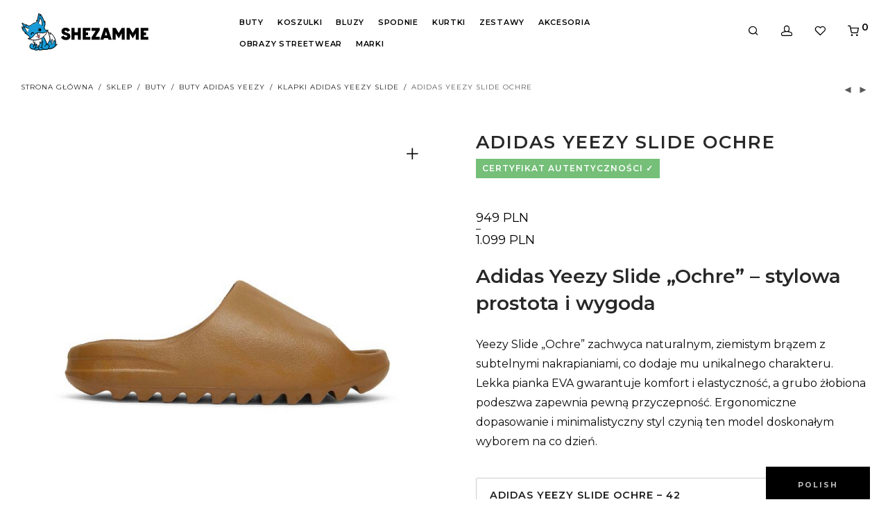

--- FILE ---
content_type: text/html; charset=UTF-8
request_url: https://shezamme.com/sklep/buty/yeezy/yeezy-slide/adidas-yeezy-slide-ochre/
body_size: 81082
content:
<!DOCTYPE html>

<html lang="pl-PL" class="footer-sticky-1">
    <head>
        <meta charset="UTF-8">
        <meta name="viewport" content="width=device-width, initial-scale=1.0, maximum-scale=1.0, user-scalable=no">
		<meta name='robots' content='index, follow, max-image-preview:large' />
	<style>img:is([sizes="auto" i], [sizes^="auto," i]) { contain-intrinsic-size: 3000px 1500px }</style>
	
	<!-- This site is optimized with the Yoast SEO plugin v26.2 - https://yoast.com/wordpress/plugins/seo/ -->
	<title>Adidas Yeezy Slide Ochre - SHEZAMME</title>
	<meta name="description" content="Adidas Yeezy Slide Ochre | Luksusowe i autentyczne przedmioty w jednym miejscu. Bądź na bieżąco i sprawdź naszą ofertę już teraz" />
	<link rel="canonical" href="https://shezamme.com/sklep/buty/yeezy/yeezy-slide/adidas-yeezy-slide-ochre/" />
	<meta property="og:locale" content="pl_PL" />
	<meta property="og:type" content="article" />
	<meta property="og:title" content="Adidas Yeezy Slide Ochre - SHEZAMME" />
	<meta property="og:description" content="Adidas Yeezy Slide Ochre | Luksusowe i autentyczne przedmioty w jednym miejscu. Bądź na bieżąco i sprawdź naszą ofertę już teraz" />
	<meta property="og:url" content="https://shezamme.com/sklep/buty/yeezy/yeezy-slide/adidas-yeezy-slide-ochre/" />
	<meta property="og:site_name" content="SHEZAMME - Yeezy, Jordan, Supreme i inne oryginalne rzeczy" />
	<meta property="article:publisher" content="https://www.facebook.com/SHEZAMME/" />
	<meta property="article:modified_time" content="2025-10-26T10:46:42+00:00" />
	<meta property="og:image" content="https://shezamme.com/wp-content/uploads/2023/08/IMG_3367.jpg" />
	<meta property="og:image:width" content="1170" />
	<meta property="og:image:height" content="1075" />
	<meta property="og:image:type" content="image/jpeg" />
	<meta name="twitter:card" content="summary_large_image" />
	<meta name="twitter:site" content="@SHEZAMME" />
	<meta name="twitter:label1" content="Szacowany czas czytania" />
	<meta name="twitter:data1" content="1 minuta" />
	<script type="application/ld+json" class="yoast-schema-graph">{"@context":"https://schema.org","@graph":[{"@type":"WebPage","@id":"https://shezamme.com/sklep/buty/yeezy/yeezy-slide/adidas-yeezy-slide-ochre/","url":"https://shezamme.com/sklep/buty/yeezy/yeezy-slide/adidas-yeezy-slide-ochre/","name":"Adidas Yeezy Slide Ochre - SHEZAMME","isPartOf":{"@id":"https://shezamme.com/#website"},"primaryImageOfPage":{"@id":"https://shezamme.com/sklep/buty/yeezy/yeezy-slide/adidas-yeezy-slide-ochre/#primaryimage"},"image":{"@id":"https://shezamme.com/sklep/buty/yeezy/yeezy-slide/adidas-yeezy-slide-ochre/#primaryimage"},"thumbnailUrl":"https://shezamme.com/wp-content/uploads/2023/08/IMG_3367.jpg","datePublished":"2023-08-16T12:40:42+00:00","dateModified":"2025-10-26T10:46:42+00:00","description":"Adidas Yeezy Slide Ochre | Luksusowe i autentyczne przedmioty w jednym miejscu. Bądź na bieżąco i sprawdź naszą ofertę już teraz","breadcrumb":{"@id":"https://shezamme.com/sklep/buty/yeezy/yeezy-slide/adidas-yeezy-slide-ochre/#breadcrumb"},"inLanguage":"pl-PL","potentialAction":[{"@type":"ReadAction","target":["https://shezamme.com/sklep/buty/yeezy/yeezy-slide/adidas-yeezy-slide-ochre/"]}]},{"@type":"ImageObject","inLanguage":"pl-PL","@id":"https://shezamme.com/sklep/buty/yeezy/yeezy-slide/adidas-yeezy-slide-ochre/#primaryimage","url":"https://shezamme.com/wp-content/uploads/2023/08/IMG_3367.jpg","contentUrl":"https://shezamme.com/wp-content/uploads/2023/08/IMG_3367.jpg","width":1170,"height":1075,"caption":"Adidas Yeezy Slide Ochre"},{"@type":"BreadcrumbList","@id":"https://shezamme.com/sklep/buty/yeezy/yeezy-slide/adidas-yeezy-slide-ochre/#breadcrumb","itemListElement":[{"@type":"ListItem","position":1,"name":"Strona główna","item":"https://shezamme.com/"},{"@type":"ListItem","position":2,"name":"Sklep","item":"https://shezamme.com/sklep/"},{"@type":"ListItem","position":3,"name":"Adidas Yeezy Slide Ochre"}]},{"@type":"WebSite","@id":"https://shezamme.com/#website","url":"https://shezamme.com/","name":"SHEZAMME - Sneakersy, Streetwear i luksusowe marki","description":"Oryginalne i ekskluzywne przedmioty w jednym miejscu. Sprawdź nasze produkty już teraz i bądź na bieżąco z wszystkimi premierami.","publisher":{"@id":"https://shezamme.com/#organization"},"potentialAction":[{"@type":"SearchAction","target":{"@type":"EntryPoint","urlTemplate":"https://shezamme.com/?s={search_term_string}"},"query-input":{"@type":"PropertyValueSpecification","valueRequired":true,"valueName":"search_term_string"}}],"inLanguage":"pl-PL"},{"@type":"Organization","@id":"https://shezamme.com/#organization","name":"SHEZAMME - Sneakersy, Streetwear i luksusowe marki","url":"https://shezamme.com/","logo":{"@type":"ImageObject","inLanguage":"pl-PL","@id":"https://shezamme.com/#/schema/logo/image/","url":"https://shezamme.com/wp-content/uploads/2023/02/0x0.png","contentUrl":"https://shezamme.com/wp-content/uploads/2023/02/0x0.png","width":2000,"height":2000,"caption":"SHEZAMME - Sneakersy, Streetwear i luksusowe marki"},"image":{"@id":"https://shezamme.com/#/schema/logo/image/"},"sameAs":["https://www.facebook.com/SHEZAMME/","https://x.com/SHEZAMME","https://www.instagram.com/shezamme/","https://www.youtube.com/channel/UCsTJxi_9fODHdO_1bmJbqvQ","https://www.tiktok.com/shezamme.com"]}]}</script>
	<!-- / Yoast SEO plugin. -->


<script type='application/javascript'  id='pys-version-script'>console.log('PixelYourSite Free version 11.1.3');</script>
<link rel='dns-prefetch' href='//secure.payu.com' />
<link rel='dns-prefetch' href='//fonts.googleapis.com' />
<link rel='preconnect' href='https://fonts.gstatic.com' crossorigin />
<link rel="alternate" type="application/rss+xml" title="SHEZAMME - Yeezy, Jordan, Supreme i inne oryginalne rzeczy &raquo; Kanał z wpisami" href="https://shezamme.com/feed/" />
<link rel="alternate" type="application/rss+xml" title="SHEZAMME - Yeezy, Jordan, Supreme i inne oryginalne rzeczy &raquo; Kanał z komentarzami" href="https://shezamme.com/comments/feed/" />
<script type="text/javascript">
/* <![CDATA[ */
window._wpemojiSettings = {"baseUrl":"https:\/\/s.w.org\/images\/core\/emoji\/16.0.1\/72x72\/","ext":".png","svgUrl":"https:\/\/s.w.org\/images\/core\/emoji\/16.0.1\/svg\/","svgExt":".svg","source":{"concatemoji":"https:\/\/shezamme.com\/wp-includes\/js\/wp-emoji-release.min.js?ver=6.8.3"}};
/*! This file is auto-generated */
!function(s,n){var o,i,e;function c(e){try{var t={supportTests:e,timestamp:(new Date).valueOf()};sessionStorage.setItem(o,JSON.stringify(t))}catch(e){}}function p(e,t,n){e.clearRect(0,0,e.canvas.width,e.canvas.height),e.fillText(t,0,0);var t=new Uint32Array(e.getImageData(0,0,e.canvas.width,e.canvas.height).data),a=(e.clearRect(0,0,e.canvas.width,e.canvas.height),e.fillText(n,0,0),new Uint32Array(e.getImageData(0,0,e.canvas.width,e.canvas.height).data));return t.every(function(e,t){return e===a[t]})}function u(e,t){e.clearRect(0,0,e.canvas.width,e.canvas.height),e.fillText(t,0,0);for(var n=e.getImageData(16,16,1,1),a=0;a<n.data.length;a++)if(0!==n.data[a])return!1;return!0}function f(e,t,n,a){switch(t){case"flag":return n(e,"\ud83c\udff3\ufe0f\u200d\u26a7\ufe0f","\ud83c\udff3\ufe0f\u200b\u26a7\ufe0f")?!1:!n(e,"\ud83c\udde8\ud83c\uddf6","\ud83c\udde8\u200b\ud83c\uddf6")&&!n(e,"\ud83c\udff4\udb40\udc67\udb40\udc62\udb40\udc65\udb40\udc6e\udb40\udc67\udb40\udc7f","\ud83c\udff4\u200b\udb40\udc67\u200b\udb40\udc62\u200b\udb40\udc65\u200b\udb40\udc6e\u200b\udb40\udc67\u200b\udb40\udc7f");case"emoji":return!a(e,"\ud83e\udedf")}return!1}function g(e,t,n,a){var r="undefined"!=typeof WorkerGlobalScope&&self instanceof WorkerGlobalScope?new OffscreenCanvas(300,150):s.createElement("canvas"),o=r.getContext("2d",{willReadFrequently:!0}),i=(o.textBaseline="top",o.font="600 32px Arial",{});return e.forEach(function(e){i[e]=t(o,e,n,a)}),i}function t(e){var t=s.createElement("script");t.src=e,t.defer=!0,s.head.appendChild(t)}"undefined"!=typeof Promise&&(o="wpEmojiSettingsSupports",i=["flag","emoji"],n.supports={everything:!0,everythingExceptFlag:!0},e=new Promise(function(e){s.addEventListener("DOMContentLoaded",e,{once:!0})}),new Promise(function(t){var n=function(){try{var e=JSON.parse(sessionStorage.getItem(o));if("object"==typeof e&&"number"==typeof e.timestamp&&(new Date).valueOf()<e.timestamp+604800&&"object"==typeof e.supportTests)return e.supportTests}catch(e){}return null}();if(!n){if("undefined"!=typeof Worker&&"undefined"!=typeof OffscreenCanvas&&"undefined"!=typeof URL&&URL.createObjectURL&&"undefined"!=typeof Blob)try{var e="postMessage("+g.toString()+"("+[JSON.stringify(i),f.toString(),p.toString(),u.toString()].join(",")+"));",a=new Blob([e],{type:"text/javascript"}),r=new Worker(URL.createObjectURL(a),{name:"wpTestEmojiSupports"});return void(r.onmessage=function(e){c(n=e.data),r.terminate(),t(n)})}catch(e){}c(n=g(i,f,p,u))}t(n)}).then(function(e){for(var t in e)n.supports[t]=e[t],n.supports.everything=n.supports.everything&&n.supports[t],"flag"!==t&&(n.supports.everythingExceptFlag=n.supports.everythingExceptFlag&&n.supports[t]);n.supports.everythingExceptFlag=n.supports.everythingExceptFlag&&!n.supports.flag,n.DOMReady=!1,n.readyCallback=function(){n.DOMReady=!0}}).then(function(){return e}).then(function(){var e;n.supports.everything||(n.readyCallback(),(e=n.source||{}).concatemoji?t(e.concatemoji):e.wpemoji&&e.twemoji&&(t(e.twemoji),t(e.wpemoji)))}))}((window,document),window._wpemojiSettings);
/* ]]> */
</script>
<link rel='stylesheet' id='woo-conditional-shipping-blocks-style-css' href='https://shezamme.com/wp-content/plugins/conditional-shipping-for-woocommerce/frontend/css/woo-conditional-shipping.css?ver=3.6.0.free' type='text/css' media='all' />
<link rel='stylesheet' id='js_composer_front-css' href='https://shezamme.com/wp-content/themes/savoy/assets/css/visual-composer/nm-js_composer.css?ver=3.1.2' type='text/css' media='all' />
<style id='wp-emoji-styles-inline-css' type='text/css'>

	img.wp-smiley, img.emoji {
		display: inline !important;
		border: none !important;
		box-shadow: none !important;
		height: 1em !important;
		width: 1em !important;
		margin: 0 0.07em !important;
		vertical-align: -0.1em !important;
		background: none !important;
		padding: 0 !important;
	}
</style>
<link rel='stylesheet' id='wp-block-library-css' href='https://shezamme.com/wp-includes/css/dist/block-library/style.min.css?ver=6.8.3' type='text/css' media='all' />
<style id='classic-theme-styles-inline-css' type='text/css'>
/*! This file is auto-generated */
.wp-block-button__link{color:#fff;background-color:#32373c;border-radius:9999px;box-shadow:none;text-decoration:none;padding:calc(.667em + 2px) calc(1.333em + 2px);font-size:1.125em}.wp-block-file__button{background:#32373c;color:#fff;text-decoration:none}
</style>
<link rel='stylesheet' id='wp-components-css' href='https://shezamme.com/wp-includes/css/dist/components/style.min.css?ver=6.8.3' type='text/css' media='all' />
<link rel='stylesheet' id='wp-preferences-css' href='https://shezamme.com/wp-includes/css/dist/preferences/style.min.css?ver=6.8.3' type='text/css' media='all' />
<link rel='stylesheet' id='wp-block-editor-css' href='https://shezamme.com/wp-includes/css/dist/block-editor/style.min.css?ver=6.8.3' type='text/css' media='all' />
<link rel='stylesheet' id='popup-maker-block-library-style-css' href='https://shezamme.com/wp-content/plugins/popup-maker/dist/packages/block-library-style.css?ver=dbea705cfafe089d65f1' type='text/css' media='all' />
<style id='global-styles-inline-css' type='text/css'>
:root{--wp--preset--aspect-ratio--square: 1;--wp--preset--aspect-ratio--4-3: 4/3;--wp--preset--aspect-ratio--3-4: 3/4;--wp--preset--aspect-ratio--3-2: 3/2;--wp--preset--aspect-ratio--2-3: 2/3;--wp--preset--aspect-ratio--16-9: 16/9;--wp--preset--aspect-ratio--9-16: 9/16;--wp--preset--color--black: #000000;--wp--preset--color--cyan-bluish-gray: #abb8c3;--wp--preset--color--white: #ffffff;--wp--preset--color--pale-pink: #f78da7;--wp--preset--color--vivid-red: #cf2e2e;--wp--preset--color--luminous-vivid-orange: #ff6900;--wp--preset--color--luminous-vivid-amber: #fcb900;--wp--preset--color--light-green-cyan: #7bdcb5;--wp--preset--color--vivid-green-cyan: #00d084;--wp--preset--color--pale-cyan-blue: #8ed1fc;--wp--preset--color--vivid-cyan-blue: #0693e3;--wp--preset--color--vivid-purple: #9b51e0;--wp--preset--gradient--vivid-cyan-blue-to-vivid-purple: linear-gradient(135deg,rgba(6,147,227,1) 0%,rgb(155,81,224) 100%);--wp--preset--gradient--light-green-cyan-to-vivid-green-cyan: linear-gradient(135deg,rgb(122,220,180) 0%,rgb(0,208,130) 100%);--wp--preset--gradient--luminous-vivid-amber-to-luminous-vivid-orange: linear-gradient(135deg,rgba(252,185,0,1) 0%,rgba(255,105,0,1) 100%);--wp--preset--gradient--luminous-vivid-orange-to-vivid-red: linear-gradient(135deg,rgba(255,105,0,1) 0%,rgb(207,46,46) 100%);--wp--preset--gradient--very-light-gray-to-cyan-bluish-gray: linear-gradient(135deg,rgb(238,238,238) 0%,rgb(169,184,195) 100%);--wp--preset--gradient--cool-to-warm-spectrum: linear-gradient(135deg,rgb(74,234,220) 0%,rgb(151,120,209) 20%,rgb(207,42,186) 40%,rgb(238,44,130) 60%,rgb(251,105,98) 80%,rgb(254,248,76) 100%);--wp--preset--gradient--blush-light-purple: linear-gradient(135deg,rgb(255,206,236) 0%,rgb(152,150,240) 100%);--wp--preset--gradient--blush-bordeaux: linear-gradient(135deg,rgb(254,205,165) 0%,rgb(254,45,45) 50%,rgb(107,0,62) 100%);--wp--preset--gradient--luminous-dusk: linear-gradient(135deg,rgb(255,203,112) 0%,rgb(199,81,192) 50%,rgb(65,88,208) 100%);--wp--preset--gradient--pale-ocean: linear-gradient(135deg,rgb(255,245,203) 0%,rgb(182,227,212) 50%,rgb(51,167,181) 100%);--wp--preset--gradient--electric-grass: linear-gradient(135deg,rgb(202,248,128) 0%,rgb(113,206,126) 100%);--wp--preset--gradient--midnight: linear-gradient(135deg,rgb(2,3,129) 0%,rgb(40,116,252) 100%);--wp--preset--font-size--small: 13px;--wp--preset--font-size--medium: 20px;--wp--preset--font-size--large: 36px;--wp--preset--font-size--x-large: 42px;--wp--preset--spacing--20: 0.44rem;--wp--preset--spacing--30: 0.67rem;--wp--preset--spacing--40: 1rem;--wp--preset--spacing--50: 1.5rem;--wp--preset--spacing--60: 2.25rem;--wp--preset--spacing--70: 3.38rem;--wp--preset--spacing--80: 5.06rem;--wp--preset--shadow--natural: 6px 6px 9px rgba(0, 0, 0, 0.2);--wp--preset--shadow--deep: 12px 12px 50px rgba(0, 0, 0, 0.4);--wp--preset--shadow--sharp: 6px 6px 0px rgba(0, 0, 0, 0.2);--wp--preset--shadow--outlined: 6px 6px 0px -3px rgba(255, 255, 255, 1), 6px 6px rgba(0, 0, 0, 1);--wp--preset--shadow--crisp: 6px 6px 0px rgba(0, 0, 0, 1);}:where(.is-layout-flex){gap: 0.5em;}:where(.is-layout-grid){gap: 0.5em;}body .is-layout-flex{display: flex;}.is-layout-flex{flex-wrap: wrap;align-items: center;}.is-layout-flex > :is(*, div){margin: 0;}body .is-layout-grid{display: grid;}.is-layout-grid > :is(*, div){margin: 0;}:where(.wp-block-columns.is-layout-flex){gap: 2em;}:where(.wp-block-columns.is-layout-grid){gap: 2em;}:where(.wp-block-post-template.is-layout-flex){gap: 1.25em;}:where(.wp-block-post-template.is-layout-grid){gap: 1.25em;}.has-black-color{color: var(--wp--preset--color--black) !important;}.has-cyan-bluish-gray-color{color: var(--wp--preset--color--cyan-bluish-gray) !important;}.has-white-color{color: var(--wp--preset--color--white) !important;}.has-pale-pink-color{color: var(--wp--preset--color--pale-pink) !important;}.has-vivid-red-color{color: var(--wp--preset--color--vivid-red) !important;}.has-luminous-vivid-orange-color{color: var(--wp--preset--color--luminous-vivid-orange) !important;}.has-luminous-vivid-amber-color{color: var(--wp--preset--color--luminous-vivid-amber) !important;}.has-light-green-cyan-color{color: var(--wp--preset--color--light-green-cyan) !important;}.has-vivid-green-cyan-color{color: var(--wp--preset--color--vivid-green-cyan) !important;}.has-pale-cyan-blue-color{color: var(--wp--preset--color--pale-cyan-blue) !important;}.has-vivid-cyan-blue-color{color: var(--wp--preset--color--vivid-cyan-blue) !important;}.has-vivid-purple-color{color: var(--wp--preset--color--vivid-purple) !important;}.has-black-background-color{background-color: var(--wp--preset--color--black) !important;}.has-cyan-bluish-gray-background-color{background-color: var(--wp--preset--color--cyan-bluish-gray) !important;}.has-white-background-color{background-color: var(--wp--preset--color--white) !important;}.has-pale-pink-background-color{background-color: var(--wp--preset--color--pale-pink) !important;}.has-vivid-red-background-color{background-color: var(--wp--preset--color--vivid-red) !important;}.has-luminous-vivid-orange-background-color{background-color: var(--wp--preset--color--luminous-vivid-orange) !important;}.has-luminous-vivid-amber-background-color{background-color: var(--wp--preset--color--luminous-vivid-amber) !important;}.has-light-green-cyan-background-color{background-color: var(--wp--preset--color--light-green-cyan) !important;}.has-vivid-green-cyan-background-color{background-color: var(--wp--preset--color--vivid-green-cyan) !important;}.has-pale-cyan-blue-background-color{background-color: var(--wp--preset--color--pale-cyan-blue) !important;}.has-vivid-cyan-blue-background-color{background-color: var(--wp--preset--color--vivid-cyan-blue) !important;}.has-vivid-purple-background-color{background-color: var(--wp--preset--color--vivid-purple) !important;}.has-black-border-color{border-color: var(--wp--preset--color--black) !important;}.has-cyan-bluish-gray-border-color{border-color: var(--wp--preset--color--cyan-bluish-gray) !important;}.has-white-border-color{border-color: var(--wp--preset--color--white) !important;}.has-pale-pink-border-color{border-color: var(--wp--preset--color--pale-pink) !important;}.has-vivid-red-border-color{border-color: var(--wp--preset--color--vivid-red) !important;}.has-luminous-vivid-orange-border-color{border-color: var(--wp--preset--color--luminous-vivid-orange) !important;}.has-luminous-vivid-amber-border-color{border-color: var(--wp--preset--color--luminous-vivid-amber) !important;}.has-light-green-cyan-border-color{border-color: var(--wp--preset--color--light-green-cyan) !important;}.has-vivid-green-cyan-border-color{border-color: var(--wp--preset--color--vivid-green-cyan) !important;}.has-pale-cyan-blue-border-color{border-color: var(--wp--preset--color--pale-cyan-blue) !important;}.has-vivid-cyan-blue-border-color{border-color: var(--wp--preset--color--vivid-cyan-blue) !important;}.has-vivid-purple-border-color{border-color: var(--wp--preset--color--vivid-purple) !important;}.has-vivid-cyan-blue-to-vivid-purple-gradient-background{background: var(--wp--preset--gradient--vivid-cyan-blue-to-vivid-purple) !important;}.has-light-green-cyan-to-vivid-green-cyan-gradient-background{background: var(--wp--preset--gradient--light-green-cyan-to-vivid-green-cyan) !important;}.has-luminous-vivid-amber-to-luminous-vivid-orange-gradient-background{background: var(--wp--preset--gradient--luminous-vivid-amber-to-luminous-vivid-orange) !important;}.has-luminous-vivid-orange-to-vivid-red-gradient-background{background: var(--wp--preset--gradient--luminous-vivid-orange-to-vivid-red) !important;}.has-very-light-gray-to-cyan-bluish-gray-gradient-background{background: var(--wp--preset--gradient--very-light-gray-to-cyan-bluish-gray) !important;}.has-cool-to-warm-spectrum-gradient-background{background: var(--wp--preset--gradient--cool-to-warm-spectrum) !important;}.has-blush-light-purple-gradient-background{background: var(--wp--preset--gradient--blush-light-purple) !important;}.has-blush-bordeaux-gradient-background{background: var(--wp--preset--gradient--blush-bordeaux) !important;}.has-luminous-dusk-gradient-background{background: var(--wp--preset--gradient--luminous-dusk) !important;}.has-pale-ocean-gradient-background{background: var(--wp--preset--gradient--pale-ocean) !important;}.has-electric-grass-gradient-background{background: var(--wp--preset--gradient--electric-grass) !important;}.has-midnight-gradient-background{background: var(--wp--preset--gradient--midnight) !important;}.has-small-font-size{font-size: var(--wp--preset--font-size--small) !important;}.has-medium-font-size{font-size: var(--wp--preset--font-size--medium) !important;}.has-large-font-size{font-size: var(--wp--preset--font-size--large) !important;}.has-x-large-font-size{font-size: var(--wp--preset--font-size--x-large) !important;}
:where(.wp-block-post-template.is-layout-flex){gap: 1.25em;}:where(.wp-block-post-template.is-layout-grid){gap: 1.25em;}
:where(.wp-block-columns.is-layout-flex){gap: 2em;}:where(.wp-block-columns.is-layout-grid){gap: 2em;}
:root :where(.wp-block-pullquote){font-size: 1.5em;line-height: 1.6;}
</style>
<link rel='stylesheet' id='pay_by_paynow_pl_styles-css' href='https://shezamme.com/wp-content/plugins/pay-by-paynow-pl/assets/css/front.css?ver=2.5.10' type='text/css' media='all' />
<link rel='stylesheet' id='photoswipe-css' href='https://shezamme.com/wp-content/plugins/woocommerce/assets/css/photoswipe/photoswipe.min.css?ver=10.3.4' type='text/css' media='all' />
<link rel='stylesheet' id='photoswipe-default-skin-css' href='https://shezamme.com/wp-content/plugins/woocommerce/assets/css/photoswipe/default-skin/default-skin.min.css?ver=10.3.4' type='text/css' media='all' />
<style id='woocommerce-inline-inline-css' type='text/css'>
.woocommerce form .form-row .required { visibility: visible; }
</style>
<link rel='stylesheet' id='trp-floater-language-switcher-style-css' href='https://shezamme.com/wp-content/plugins/translatepress-multilingual/assets/css/trp-floater-language-switcher.css?ver=3.0.1' type='text/css' media='all' />
<link rel='stylesheet' id='trp-language-switcher-style-css' href='https://shezamme.com/wp-content/plugins/translatepress-multilingual/assets/css/trp-language-switcher.css?ver=3.0.1' type='text/css' media='all' />
<link rel='stylesheet' id='cmplz-general-css' href='https://shezamme.com/wp-content/plugins/complianz-gdpr-premium/assets/css/cookieblocker.min.css?ver=1762033315' type='text/css' media='all' />
<link rel='stylesheet' id='woo_conditional_payments_css-css' href='https://shezamme.com/wp-content/plugins/conditional-payments-for-woocommerce/frontend/css/woo-conditional-payments.css?ver=3.3.3' type='text/css' media='all' />
<link rel='stylesheet' id='woo_conditional_shipping_css-css' href='https://shezamme.com/wp-content/plugins/conditional-shipping-for-woocommerce/includes/frontend/../../frontend/css/woo-conditional-shipping.css?ver=3.6.0.free' type='text/css' media='all' />
<link rel='stylesheet' id='brands-styles-css' href='https://shezamme.com/wp-content/plugins/woocommerce/assets/css/brands.css?ver=10.3.4' type='text/css' media='all' />
<link rel='stylesheet' id='pwb-styles-frontend-css' href='https://shezamme.com/wp-content/plugins/perfect-woocommerce-brands/build/frontend/css/style.css?ver=3.6.4' type='text/css' media='all' />
<link rel='stylesheet' id='flexible-shipping-free-shipping-css' href='https://shezamme.com/wp-content/plugins/flexible-shipping/assets/dist/css/free-shipping.css?ver=6.4.1.2' type='text/css' media='all' />
<link rel='stylesheet' id='payu-gateway-css' href='https://shezamme.com/wp-content/plugins/woo-payu-payment-gateway/assets/css/payu-gateway.css?ver=2.6.1' type='text/css' media='all' />
<link rel='stylesheet' id='notificationx-public-css' href='https://shezamme.com/wp-content/plugins/notificationx/assets/public/css/frontend.css?ver=3.1.7' type='text/css' media='all' />
<link rel='stylesheet' id='dashicons-css' href='https://shezamme.com/wp-includes/css/dashicons.min.css?ver=6.8.3' type='text/css' media='all' />
<link rel='stylesheet' id='wc_stripe_express_checkout_style-css' href='https://shezamme.com/wp-content/plugins/woocommerce-gateway-stripe/build/express-checkout.css?ver=883d1b0d4165d89258df' type='text/css' media='all' />
<link rel='stylesheet' id='a3a3_lazy_load-css' href='//shezamme.com/wp-content/uploads/sass/a3_lazy_load.min.css?ver=1725988982' type='text/css' media='all' />
<link rel='stylesheet' id='select2-css' href='https://shezamme.com/wp-content/plugins/woocommerce/assets/css/select2.css?ver=10.3.4' type='text/css' media='all' />
<link rel='stylesheet' id='woovr-frontend-css' href='https://shezamme.com/wp-content/plugins/wpc-variations-radio-buttons/assets/css/frontend.css?ver=3.7.2' type='text/css' media='all' />
<link rel='stylesheet' id='normalize-css' href='https://shezamme.com/wp-content/themes/savoy/assets/css/third-party/normalize.min.css?ver=3.0.2' type='text/css' media='all' />
<link rel='stylesheet' id='slick-slider-css' href='https://shezamme.com/wp-content/themes/savoy/assets/css/third-party/slick.min.css?ver=1.5.5' type='text/css' media='all' />
<link rel='stylesheet' id='slick-slider-theme-css' href='https://shezamme.com/wp-content/themes/savoy/assets/css/third-party/slick-theme.min.css?ver=1.5.5' type='text/css' media='all' />
<link rel='stylesheet' id='magnific-popup-css' href='https://shezamme.com/wp-content/themes/savoy/assets/css/third-party/magnific-popup.min.css?ver=6.8.3' type='text/css' media='all' />
<link rel='stylesheet' id='nm-grid-css' href='https://shezamme.com/wp-content/themes/savoy/assets/css/grid.css?ver=3.1.2' type='text/css' media='all' />
<link rel='stylesheet' id='selectod-css' href='https://shezamme.com/wp-content/themes/savoy/assets/css/third-party/selectod.min.css?ver=3.8.1' type='text/css' media='all' />
<link rel='stylesheet' id='nm-shop-css' href='https://shezamme.com/wp-content/themes/savoy/assets/css/shop.css?ver=3.1.2' type='text/css' media='all' />
<link rel='stylesheet' id='nm-icons-css' href='https://shezamme.com/wp-content/themes/savoy/assets/css/font-icons/theme-icons/theme-icons.min.css?ver=3.1.2' type='text/css' media='all' />
<link rel='stylesheet' id='nm-core-css' href='https://shezamme.com/wp-content/themes/savoy/style.css?ver=3.1.2' type='text/css' media='all' />
<link rel='stylesheet' id='nm-elements-css' href='https://shezamme.com/wp-content/themes/savoy/assets/css/elements.css?ver=3.1.2' type='text/css' media='all' />
<link data-service="google-fonts" data-category="marketing" rel="preload" as="style" data-href="https://fonts.googleapis.com/css?display=swap&family=Montserrat:600,600,700,600,400,700&#038;ver=6.8.3" /><link rel="stylesheet" data-href="https://fonts.googleapis.com/css?display=swap&family=Montserrat:600,600,700,600,400,700&#038;ver=6.8.3" media="print" onload="this.media='all'"><noscript><link data-service="google-fonts" data-category="marketing" rel="stylesheet" data-href="https://fonts.googleapis.com/css?display=swap&family=Montserrat:600,600,700,600,400,700&#038;ver=6.8.3" /></noscript><link rel='stylesheet' id='nm-child-theme-css' href='https://shezamme.com/wp-content/themes/savoy-child/style.css?ver=6.8.3' type='text/css' media='all' />
<script type="text/javascript" src="https://shezamme.com/wp-content/plugins/edrone/assets/js/edrone.js?ver=6.8.3" id="edrone-main-js"></script>
<script type="text/javascript" src="https://shezamme.com/wp-content/plugins/complianz-gdpr-premium/pro/tcf-stub/build/index.js?ver=1762033315" id="cmplz-tcf-stub-js"></script>
<script type="text/javascript" src="https://shezamme.com/wp-includes/js/jquery/jquery.min.js?ver=3.7.1" id="jquery-core-js"></script>
<script type="text/javascript" src="https://shezamme.com/wp-includes/js/jquery/jquery-migrate.min.js?ver=3.4.1" id="jquery-migrate-js"></script>
<script type="text/javascript" id="uet-tag-script-js-extra">
/* <![CDATA[ */
var uet_tag_data = {"uet_tag_id":"97208890","enableAutoSpaTracking":"true"};
/* ]]> */
</script>
<script type="text/javascript" src="https://shezamme.com/wp-content/plugins/microsoft-advertising-universal-event-tracking-uet/js/uet-tag.js?ver=1.0.0" id="uet-tag-script-js"></script>
<script type="text/javascript" id="tp-js-js-extra">
/* <![CDATA[ */
var trustpilot_settings = {"key":"","TrustpilotScriptUrl":"https:\/\/invitejs.trustpilot.com\/tp.min.js","IntegrationAppUrl":"\/\/ecommscript-integrationapp.trustpilot.com","PreviewScriptUrl":"\/\/ecommplugins-scripts.trustpilot.com\/v2.1\/js\/preview.min.js","PreviewCssUrl":"\/\/ecommplugins-scripts.trustpilot.com\/v2.1\/css\/preview.min.css","PreviewWPCssUrl":"\/\/ecommplugins-scripts.trustpilot.com\/v2.1\/css\/preview_wp.css","WidgetScriptUrl":"\/\/widget.trustpilot.com\/bootstrap\/v5\/tp.widget.bootstrap.min.js"};
/* ]]> */
</script>
<script type="text/javascript" src="https://shezamme.com/wp-content/plugins/trustpilot-reviews/review/assets/js/headerScript.min.js?ver=1.0&#039; async=&#039;async" id="tp-js-js"></script>
<script type="text/javascript" src="https://shezamme.com/wp-content/plugins/woocommerce/assets/js/jquery-blockui/jquery.blockUI.min.js?ver=2.7.0-wc.10.3.4" id="wc-jquery-blockui-js" defer="defer" data-wp-strategy="defer"></script>
<script type="text/javascript" id="wc-add-to-cart-js-extra">
/* <![CDATA[ */
var wc_add_to_cart_params = {"ajax_url":"\/wp-admin\/admin-ajax.php","wc_ajax_url":"\/?wc-ajax=%%endpoint%%","i18n_view_cart":"Zobacz koszyk","cart_url":"https:\/\/shezamme.com\/koszyk\/","is_cart":"","cart_redirect_after_add":"no"};
/* ]]> */
</script>
<script type="text/javascript" src="https://shezamme.com/wp-content/plugins/woocommerce/assets/js/frontend/add-to-cart.min.js?ver=10.3.4" id="wc-add-to-cart-js" defer="defer" data-wp-strategy="defer"></script>
<script type="text/javascript" src="https://shezamme.com/wp-content/plugins/woocommerce/assets/js/flexslider/jquery.flexslider.min.js?ver=2.7.2-wc.10.3.4" id="wc-flexslider-js" defer="defer" data-wp-strategy="defer"></script>
<script type="text/javascript" src="https://shezamme.com/wp-content/plugins/woocommerce/assets/js/photoswipe/photoswipe.min.js?ver=4.1.1-wc.10.3.4" id="wc-photoswipe-js" defer="defer" data-wp-strategy="defer"></script>
<script type="text/javascript" src="https://shezamme.com/wp-content/plugins/woocommerce/assets/js/photoswipe/photoswipe-ui-default.min.js?ver=4.1.1-wc.10.3.4" id="wc-photoswipe-ui-default-js" defer="defer" data-wp-strategy="defer"></script>
<script type="text/javascript" id="wc-single-product-js-extra">
/* <![CDATA[ */
var wc_single_product_params = {"i18n_required_rating_text":"Prosz\u0119 wybra\u0107 ocen\u0119","i18n_rating_options":["1 z 5 gwiazdek","2 z 5 gwiazdek","3 z 5 gwiazdek","4 z 5 gwiazdek","5 z 5 gwiazdek"],"i18n_product_gallery_trigger_text":"Wy\u015bwietl pe\u0142noekranow\u0105 galeri\u0119 obrazk\u00f3w","review_rating_required":"yes","flexslider":{"rtl":false,"animation":"fade","smoothHeight":false,"directionNav":true,"controlNav":"thumbnails","slideshow":false,"animationSpeed":300,"animationLoop":false,"allowOneSlide":false},"zoom_enabled":"","zoom_options":[],"photoswipe_enabled":"1","photoswipe_options":{"shareEl":true,"closeOnScroll":false,"history":false,"hideAnimationDuration":0,"showAnimationDuration":0,"showHideOpacity":true,"bgOpacity":1,"loop":false,"closeOnVerticalDrag":false,"barsSize":{"top":0,"bottom":0},"tapToClose":true,"tapToToggleControls":false,"shareButtons":[{"id":"facebook","label":"Share on Facebook","url":"https:\/\/www.facebook.com\/sharer\/sharer.php?u={{url}}"},{"id":"twitter","label":"Tweet","url":"https:\/\/twitter.com\/intent\/tweet?text={{text}}&url={{url}}"},{"id":"pinterest","label":"Pin it","url":"http:\/\/www.pinterest.com\/pin\/create\/button\/?url={{url}}&media={{image_url}}&description={{text}}"},{"id":"download","label":"Download image","url":"{{raw_image_url}}","download":true}]},"flexslider_enabled":"1"};
/* ]]> */
</script>
<script type="text/javascript" src="https://shezamme.com/wp-content/plugins/woocommerce/assets/js/frontend/single-product.min.js?ver=10.3.4" id="wc-single-product-js" defer="defer" data-wp-strategy="defer"></script>
<script type="text/javascript" src="https://shezamme.com/wp-content/plugins/woocommerce/assets/js/js-cookie/js.cookie.min.js?ver=2.1.4-wc.10.3.4" id="wc-js-cookie-js" defer="defer" data-wp-strategy="defer"></script>
<script type="text/javascript" id="woocommerce-js-extra">
/* <![CDATA[ */
var woocommerce_params = {"ajax_url":"\/wp-admin\/admin-ajax.php","wc_ajax_url":"\/?wc-ajax=%%endpoint%%","i18n_password_show":"Poka\u017c has\u0142o","i18n_password_hide":"Ukryj has\u0142o"};
/* ]]> */
</script>
<script type="text/javascript" src="https://shezamme.com/wp-content/plugins/woocommerce/assets/js/frontend/woocommerce.min.js?ver=10.3.4" id="woocommerce-js" defer="defer" data-wp-strategy="defer"></script>
<script type="text/javascript" src="https://shezamme.com/wp-content/plugins/translatepress-multilingual/assets/js/trp-frontend-compatibility.js?ver=3.0.1" id="trp-frontend-compatibility-js"></script>
<script type="text/javascript" id="woo-conditional-payments-js-js-extra">
/* <![CDATA[ */
var conditional_payments_settings = {"name_address_fields":[],"disable_payment_method_trigger":""};
/* ]]> */
</script>
<script type="text/javascript" src="https://shezamme.com/wp-content/plugins/conditional-payments-for-woocommerce/frontend/js/woo-conditional-payments.js?ver=3.3.3" id="woo-conditional-payments-js-js"></script>
<script type="text/javascript" id="woo-conditional-shipping-js-js-extra">
/* <![CDATA[ */
var conditional_shipping_settings = {"trigger_fields":[]};
/* ]]> */
</script>
<script type="text/javascript" src="https://shezamme.com/wp-content/plugins/conditional-shipping-for-woocommerce/includes/frontend/../../frontend/js/woo-conditional-shipping.js?ver=3.6.0.free" id="woo-conditional-shipping-js-js"></script>
<script type="text/javascript" id="cmplz-tcf-js-extra">
/* <![CDATA[ */
var cmplz_tcf = {"cmp_url":"https:\/\/shezamme.com\/wp-content\/uploads\/complianz\/","retention_string":"Przechowywanie w dniach","undeclared_string":"Nie zdeklarowano","isServiceSpecific":"1","excludedVendors":{"15":15,"66":66,"119":119,"139":139,"141":141,"174":174,"192":192,"262":262,"375":375,"377":377,"387":387,"427":427,"435":435,"512":512,"527":527,"569":569,"581":581,"587":587,"626":626,"644":644,"667":667,"713":713,"733":733,"736":736,"748":748,"776":776,"806":806,"822":822,"830":830,"836":836,"856":856,"879":879,"882":882,"888":888,"909":909,"970":970,"986":986,"1015":1015,"1018":1018,"1022":1022,"1039":1039,"1078":1078,"1079":1079,"1094":1094,"1149":1149,"1156":1156,"1167":1167,"1173":1173,"1199":1199,"1211":1211,"1216":1216,"1252":1252,"1263":1263,"1298":1298,"1305":1305,"1342":1342,"1343":1343,"1355":1355,"1365":1365,"1366":1366,"1368":1368,"1371":1371,"1373":1373,"1391":1391,"1405":1405,"1418":1418,"1423":1423,"1425":1425,"1440":1440,"1442":1442,"1482":1482,"1492":1492,"1496":1496,"1503":1503,"1508":1508,"1509":1509,"1510":1510,"1519":1519},"purposes":[1,2,3,4,5,6,7,8,9,10,11],"specialPurposes":[1,2,3],"features":[1,2,3],"specialFeatures":[],"publisherCountryCode":"PL","lspact":"N","ccpa_applies":"","ac_mode":"1","debug":"","prefix":"cmplz_"};
/* ]]> */
</script>
<script defer type="text/javascript" src="https://shezamme.com/wp-content/plugins/complianz-gdpr-premium/pro/tcf/build/index.js?ver=19bc4da4da0039b340b0" id="cmplz-tcf-js"></script>
<script type="text/javascript" id="zxcvbn-async-js-extra">
/* <![CDATA[ */
var _zxcvbnSettings = {"src":"https:\/\/shezamme.com\/wp-includes\/js\/zxcvbn.min.js"};
/* ]]> */
</script>
<script type="text/javascript" src="https://shezamme.com/wp-includes/js/zxcvbn-async.min.js?ver=1.0" id="zxcvbn-async-js"></script>
<script type="text/javascript" src="https://shezamme.com/wp-includes/js/dist/hooks.min.js?ver=4d63a3d491d11ffd8ac6" id="wp-hooks-js"></script>
<script type="text/javascript" src="https://shezamme.com/wp-includes/js/dist/i18n.min.js?ver=5e580eb46a90c2b997e6" id="wp-i18n-js"></script>
<script type="text/javascript" id="wp-i18n-js-after">
/* <![CDATA[ */
wp.i18n.setLocaleData( { 'text direction\u0004ltr': [ 'ltr' ] } );
wp.i18n.setLocaleData( { 'text direction\u0004ltr': [ 'ltr' ] } );
/* ]]> */
</script>
<script type="text/javascript" id="password-strength-meter-js-extra">
/* <![CDATA[ */
var pwsL10n = {"unknown":"Nieznana si\u0142a has\u0142a","short":"Bardzo s\u0142abe","bad":"S\u0142abe","good":"\u015arednie","strong":"Silne","mismatch":"Niezgodno\u015b\u0107 hase\u0142"};
/* ]]> */
</script>
<script type="text/javascript" id="password-strength-meter-js-translations">
/* <![CDATA[ */
( function( domain, translations ) {
	var localeData = translations.locale_data[ domain ] || translations.locale_data.messages;
	localeData[""].domain = domain;
	wp.i18n.setLocaleData( localeData, domain );
} )( "default", {"translation-revision-date":"2025-11-19 09:37:43+0000","generator":"GlotPress\/4.0.3","domain":"messages","locale_data":{"messages":{"":{"domain":"messages","plural-forms":"nplurals=3; plural=(n == 1) ? 0 : ((n % 10 >= 2 && n % 10 <= 4 && (n % 100 < 12 || n % 100 > 14)) ? 1 : 2);","lang":"pl"},"%1$s is deprecated since version %2$s! Use %3$s instead. Please consider writing more inclusive code.":["Funkcja %1$s jest przestarza\u0142a od wersji %2$s! U\u017cyj zamiast tego %3$s. Pomy\u015bl o pisaniu bardziej sp\u00f3jnego kodu."]}},"comment":{"reference":"wp-admin\/js\/password-strength-meter.js"}} );
/* ]]> */
</script>
<script type="text/javascript" src="https://shezamme.com/wp-admin/js/password-strength-meter.min.js?ver=6.8.3" id="password-strength-meter-js"></script>
<script type="text/javascript" id="wc-password-strength-meter-js-extra">
/* <![CDATA[ */
var wc_password_strength_meter_params = {"min_password_strength":"3","i18n_password_error":"Prosz\u0119 wpisa\u0107 mocniejsze has\u0142o.","i18n_password_hint":"Rada: has\u0142o powinno zawiera\u0107 przynajmniej dwana\u015bcie znak\u00f3w. Aby by\u0142o silniejsze, u\u017cyj ma\u0142ych i wielkich liter, cyfr oraz znak\u00f3w takich jak: ! \" ? $ % ^ & )."};
var wc_password_strength_meter_params = {"min_password_strength":"3","stop_checkout":"","i18n_password_error":"Prosz\u0119 wpisa\u0107 mocniejsze has\u0142o.","i18n_password_hint":"Rada: has\u0142o powinno zawiera\u0107 przynajmniej dwana\u015bcie znak\u00f3w. Aby by\u0142o silniejsze, u\u017cyj ma\u0142ych i wielkich liter, cyfr oraz znak\u00f3w takich jak: ! \" ? $ % ^ & )."};
/* ]]> */
</script>
<script type="text/javascript" src="https://shezamme.com/wp-content/plugins/woocommerce/assets/js/frontend/password-strength-meter.min.js?ver=10.3.4" id="wc-password-strength-meter-js" defer="defer" data-wp-strategy="defer"></script>
<script type="text/javascript" id="wc-cart-fragments-js-extra">
/* <![CDATA[ */
var wc_cart_fragments_params = {"ajax_url":"\/wp-admin\/admin-ajax.php","wc_ajax_url":"\/?wc-ajax=%%endpoint%%","cart_hash_key":"wc_cart_hash_37caf1745a18f7bb2ebf529df4586e6b","fragment_name":"wc_fragments_37caf1745a18f7bb2ebf529df4586e6b","request_timeout":"5000"};
/* ]]> */
</script>
<script type="text/javascript" src="https://shezamme.com/wp-content/plugins/woocommerce/assets/js/frontend/cart-fragments.min.js?ver=10.3.4" id="wc-cart-fragments-js" defer="defer" data-wp-strategy="defer"></script>
<script type="text/javascript" src="https://secure.payu.com/javascript/sdk" id="payu-sfsdk-js"></script>
<script type="text/javascript" src="https://shezamme.com/wp-content/plugins/woo-payu-payment-gateway/assets/js/es6-promise.auto.min.js" id="payu-promise-polyfill-js"></script>
<script data-service="facebook" data-category="marketing" type="text/plain" data-cmplz-src="https://shezamme.com/wp-content/plugins/pixelyoursite/dist/scripts/jquery.bind-first-0.2.3.min.js?ver=6.8.3" id="jquery-bind-first-js"></script>
<script data-service="facebook" data-category="marketing" type="text/plain" data-cmplz-src="https://shezamme.com/wp-content/plugins/pixelyoursite/dist/scripts/js.cookie-2.1.3.min.js?ver=2.1.3" id="js-cookie-pys-js"></script>
<script data-service="facebook" data-category="marketing" type="text/plain" data-cmplz-src="https://shezamme.com/wp-content/plugins/pixelyoursite/dist/scripts/tld.min.js?ver=2.3.1" id="js-tld-js"></script>
<script data-service="facebook" data-category="marketing" type="text/plain" id="pys-js-extra">
/* <![CDATA[ */
var pysOptions = {"staticEvents":{"facebook":{"woo_view_content":[{"delay":0,"type":"static","name":"ViewContent","pixelIds":["201033845864963"],"eventID":"67add021-b521-45cf-ae58-487fc3e5dd4f","params":{"content_ids":["30874"],"content_type":"product_group","tags":"Kobieta, M\u0119\u017cczyzna","content_name":"Adidas Yeezy Slide Ochre","category_name":"Buty, Buty Adidas Yeezy, Klapki Adidas Yeezy Slide, Nowe","value":"949","currency":"PLN","contents":[{"id":"30874","quantity":1}],"product_price":"949","page_title":"Adidas Yeezy Slide Ochre","post_type":"product","post_id":30874,"plugin":"PixelYourSite","user_role":"guest","event_url":"shezamme.com\/sklep\/buty\/yeezy\/yeezy-slide\/adidas-yeezy-slide-ochre\/"},"e_id":"woo_view_content","ids":[],"hasTimeWindow":false,"timeWindow":0,"woo_order":"","edd_order":""}],"init_event":[{"delay":0,"type":"static","ajaxFire":false,"name":"PageView","pixelIds":["201033845864963"],"eventID":"0373ac11-b16a-49ff-b668-875dfe94d808","params":{"page_title":"Adidas Yeezy Slide Ochre","post_type":"product","post_id":30874,"plugin":"PixelYourSite","user_role":"guest","event_url":"shezamme.com\/sklep\/buty\/yeezy\/yeezy-slide\/adidas-yeezy-slide-ochre\/"},"e_id":"init_event","ids":[],"hasTimeWindow":false,"timeWindow":0,"woo_order":"","edd_order":""}]}},"dynamicEvents":[],"triggerEvents":[],"triggerEventTypes":[],"facebook":{"pixelIds":["201033845864963"],"advancedMatching":[],"advancedMatchingEnabled":false,"removeMetadata":false,"wooVariableAsSimple":false,"serverApiEnabled":false,"wooCRSendFromServer":false,"send_external_id":null,"enabled_medical":false,"do_not_track_medical_param":["event_url","post_title","page_title","landing_page","content_name","categories","category_name","tags"],"meta_ldu":false},"debug":"","siteUrl":"https:\/\/shezamme.com","ajaxUrl":"https:\/\/shezamme.com\/wp-admin\/admin-ajax.php","ajax_event":"98a842a3a1","enable_remove_download_url_param":"1","cookie_duration":"7","last_visit_duration":"60","enable_success_send_form":"","ajaxForServerEvent":"1","ajaxForServerStaticEvent":"1","useSendBeacon":"1","send_external_id":"1","external_id_expire":"180","track_cookie_for_subdomains":"1","google_consent_mode":"1","gdpr":{"ajax_enabled":true,"all_disabled_by_api":false,"facebook_disabled_by_api":false,"analytics_disabled_by_api":false,"google_ads_disabled_by_api":false,"pinterest_disabled_by_api":false,"bing_disabled_by_api":false,"externalID_disabled_by_api":false,"facebook_prior_consent_enabled":true,"analytics_prior_consent_enabled":true,"google_ads_prior_consent_enabled":null,"pinterest_prior_consent_enabled":true,"bing_prior_consent_enabled":true,"cookiebot_integration_enabled":false,"cookiebot_facebook_consent_category":"marketing","cookiebot_analytics_consent_category":"statistics","cookiebot_tiktok_consent_category":"marketing","cookiebot_google_ads_consent_category":"marketing","cookiebot_pinterest_consent_category":"marketing","cookiebot_bing_consent_category":"marketing","consent_magic_integration_enabled":false,"real_cookie_banner_integration_enabled":false,"cookie_notice_integration_enabled":false,"cookie_law_info_integration_enabled":false,"analytics_storage":{"enabled":true,"value":"granted","filter":false},"ad_storage":{"enabled":true,"value":"granted","filter":false},"ad_user_data":{"enabled":true,"value":"granted","filter":false},"ad_personalization":{"enabled":true,"value":"granted","filter":false}},"cookie":{"disabled_all_cookie":false,"disabled_start_session_cookie":false,"disabled_advanced_form_data_cookie":false,"disabled_landing_page_cookie":false,"disabled_first_visit_cookie":false,"disabled_trafficsource_cookie":false,"disabled_utmTerms_cookie":false,"disabled_utmId_cookie":false},"tracking_analytics":{"TrafficSource":"direct","TrafficLanding":"undefined","TrafficUtms":[],"TrafficUtmsId":[]},"GATags":{"ga_datalayer_type":"default","ga_datalayer_name":"dataLayerPYS"},"woo":{"enabled":true,"enabled_save_data_to_orders":true,"addToCartOnButtonEnabled":true,"addToCartOnButtonValueEnabled":true,"addToCartOnButtonValueOption":"price","singleProductId":30874,"removeFromCartSelector":"form.woocommerce-cart-form .remove","addToCartCatchMethod":"add_cart_hook","is_order_received_page":false,"containOrderId":false},"edd":{"enabled":false},"cache_bypass":"1768819044"};
/* ]]> */
</script>
<script data-service="facebook" data-category="marketing" type="text/plain" data-cmplz-src="https://shezamme.com/wp-content/plugins/pixelyoursite/dist/scripts/public.js?ver=11.1.3" id="pys-js"></script>
<script></script><link rel="https://api.w.org/" href="https://shezamme.com/wp-json/" /><link rel="alternate" title="JSON" type="application/json" href="https://shezamme.com/wp-json/wp/v2/product/30874" /><meta name="generator" content="WordPress 6.8.3" />
<meta name="generator" content="WooCommerce 10.3.4" />
<link rel='shortlink' href='https://shezamme.com/?p=30874' />
<link rel="alternate" title="oEmbed (JSON)" type="application/json+oembed" href="https://shezamme.com/wp-json/oembed/1.0/embed?url=https%3A%2F%2Fshezamme.com%2Fsklep%2Fbuty%2Fyeezy%2Fyeezy-slide%2Fadidas-yeezy-slide-ochre%2F" />
<link rel="alternate" title="oEmbed (XML)" type="text/xml+oembed" href="https://shezamme.com/wp-json/oembed/1.0/embed?url=https%3A%2F%2Fshezamme.com%2Fsklep%2Fbuty%2Fyeezy%2Fyeezy-slide%2Fadidas-yeezy-slide-ochre%2F&#038;format=xml" />
<meta name="generator" content="Redux 4.5.7" /><meta name="facebook-domain-verification" content="75g4emm3brbb4y6xbr94ae377t4fpc" /><meta name="facebook-domain-verification" content="kdub1z513l2qjmnyclj56nh84ucjc3" /><link rel="alternate" hreflang="pl-PL" href="https://shezamme.com/sklep/buty/yeezy/yeezy-slide/adidas-yeezy-slide-ochre/"/>
<link rel="alternate" hreflang="en-US" href="https://shezamme.com/en/sklep/sneakers-2/yeezy/yeezy-slide/adidas-yeezy-slide-ochre/"/>
<link rel="alternate" hreflang="pl" href="https://shezamme.com/sklep/buty/yeezy/yeezy-slide/adidas-yeezy-slide-ochre/"/>
<link rel="alternate" hreflang="en" href="https://shezamme.com/en/sklep/sneakers-2/yeezy/yeezy-slide/adidas-yeezy-slide-ochre/"/>
			<style>.cmplz-hidden {
					display: none !important;
				}</style><!-- Google site verification - Google for WooCommerce -->
<meta name="google-site-verification" content="f9i6NTgyuLge_hrYoTxm5w-QmmXomG1am4yWIkhlVpw" />
	<noscript><style>.woocommerce-product-gallery{ opacity: 1 !important; }</style></noscript>
	
<script type="application/ld+json">
      {
        "@context": "http://schema.org/",
        "@type": "Store",
        "address": {
          "@type": "PostalAddress",
          "addressLocality": "Skrbeńsko",
          "postalCode": "44-341",
          "addressRegion": "sląskie",
"streetAddress": "zielona 34b"
        },
        "name": "SHEZAMME Kamil Wróblewski",
        "email": "support@shezamme.com",
        "telephone": "517746878",
"vatID": "6472587286",
        "image": "https://shezamme.com/wp-content/uploads/2022/07/shezamme_logo.svg"
      }
    </script>

<script type="text/plain" data-service="microsoftads" data-category="marketing">
  (function(w,d,t,r,u)
  {
    var f,n,i;
    w[u]=w[u]||[],f=function()
    {
      var o={ti:"187213348", enableAutoSpaTracking: true};
      o.q=w[u],w[u]=new UET(o),w[u].push("pageLoad")
    },
    n=d.createElement(t),n.src=r,n.async=1,n.onload=n.onreadystatechange=function()
    {
      var s=this.readyState;
      s&&s!=="loaded"&&s!=="complete"||(f(),n.onload=n.onreadystatechange=null)
    },
    i=d.getElementsByTagName(t)[0],i.parentNode.insertBefore(n,i)
  })
  (window,document,"script","//bat.bing.com/bat.js","uetq");
</script>
<meta name="generator" content="Powered by WPBakery Page Builder - drag and drop page builder for WordPress."/>
<link rel="icon" href="https://shezamme.com/wp-content/uploads/2022/07/cropped-favicon-32x32.png" sizes="32x32" />
<link rel="icon" href="https://shezamme.com/wp-content/uploads/2022/07/cropped-favicon-192x192.png" sizes="192x192" />
<link rel="apple-touch-icon" href="https://shezamme.com/wp-content/uploads/2022/07/cropped-favicon-180x180.png" />
<meta name="msapplication-TileImage" content="https://shezamme.com/wp-content/uploads/2022/07/cropped-favicon-270x270.png" />
<style type="text/css" class="nm-custom-styles">:root{ --nm--font-size-xsmall:12px;--nm--font-size-small:14px;--nm--font-size-medium:16px;--nm--font-size-large:18px;--nm--color-font:#0A0A0A;--nm--color-font-strong:#1C1C1C;--nm--color-font-highlight:#000000;--nm--color-border:#000000;--nm--color-divider:#000000;--nm--color-button:#FFFFFF;--nm--color-button-background:#000000;--nm--color-body-background:#FFFFFF;--nm--border-radius-container:0px;--nm--border-radius-image:0px;--nm--border-radius-image-fullwidth:0px;--nm--border-radius-inputs:0px;--nm--border-radius-button:0px;--nm--mobile-menu-color-font:#000000;--nm--mobile-menu-color-font-hover:#282828;--nm--mobile-menu-color-border:#FFFFFF;--nm--mobile-menu-color-background:#FFFFFF;--nm--shop-preloader-color:#ffffff;--nm--shop-preloader-gradient:linear-gradient(90deg, rgba(238,238,238,0) 20%, rgba(238,238,238,0.3) 50%, rgba(238,238,238,0) 70%);--nm--shop-rating-color:#DC9814;--nm--single-product-background-color:transparent;--nm--single-product-background-color-mobile:#EEEEEE;--nm--single-product-mobile-gallery-width:500px;}body{font-family:"Montserrat",sans-serif;}.nm-menu li a{font-size:12px;font-weight:600;}#nm-mobile-menu .menu > li > a{font-weight:600;}#nm-mobile-menu-main-ul.menu > li > a{font-size:11px;}#nm-mobile-menu-secondary-ul.menu li a,#nm-mobile-menu .sub-menu a{font-size:11px;}.vc_tta.vc_tta-accordion .vc_tta-panel-title > a,.vc_tta.vc_general .vc_tta-tab > a,.nm-team-member-content h2,.nm-post-slider-content h3,.vc_pie_chart .wpb_pie_chart_heading,.wpb_content_element .wpb_tour_tabs_wrapper .wpb_tabs_nav a,.wpb_content_element .wpb_accordion_header a,#order_review .shop_table tfoot .order-total,#order_review .shop_table tfoot .order-total,.cart-collaterals .shop_table tr.order-total,.shop_table.cart .nm-product-details a,#nm-shop-sidebar-popup #nm-shop-search input,.nm-shop-categories li a,.nm-shop-filter-menu li a,.woocommerce-message,.woocommerce-info,.woocommerce-error,blockquote,.commentlist .comment .comment-text .meta strong,.nm-related-posts-content h3,.nm-blog-no-results h1,.nm-term-description,.nm-blog-categories-list li a,.nm-blog-categories-toggle li a,.nm-blog-heading h1,#nm-mobile-menu-top-ul .nm-mobile-menu-item-search input{font-size:18px;}@media all and (max-width:768px){.vc_toggle_title h3{font-size:18px;}}@media all and (max-width:400px){#nm-shop-search input{font-size:18px;}}.add_to_cart_inline .add_to_cart_button,.add_to_cart_inline .amount,.nm-product-category-text > a,.nm-testimonial-description,.nm-feature h3,.nm_btn,.vc_toggle_content,.nm-message-box,.wpb_text_column,#nm-wishlist-table ul li.title .woocommerce-loop-product__title,.nm-order-track-top p,.customer_details h3,.woocommerce-order-details .order_details tbody,.woocommerce-MyAccount-content .shop_table tr th,.woocommerce-MyAccount-navigation ul li a,.nm-MyAccount-user-info .nm-username,.nm-MyAccount-dashboard,.nm-myaccount-lost-reset-password h2,.nm-login-form-divider span,.woocommerce-thankyou-order-details li strong,.woocommerce-order-received h3,#order_review .shop_table tbody .product-name,.woocommerce-checkout .nm-coupon-popup-wrap .nm-shop-notice,.nm-checkout-login-coupon .nm-shop-notice,.shop_table.cart .nm-product-quantity-pricing .product-subtotal,.shop_table.cart .product-quantity,.shop_attributes tr th,.shop_attributes tr td,#tab-description,.woocommerce-tabs .tabs li a,.woocommerce-product-details__short-description,.nm-shop-no-products h3,.nm-infload-controls a,#nm-shop-browse-wrap .term-description,.list_nosep .nm-shop-categories .nm-shop-sub-categories li a,.nm-shop-taxonomy-text .term-description,.nm-shop-loop-details h3,.woocommerce-loop-category__title,div.wpcf7-response-output,.wpcf7 .wpcf7-form-control,.widget_search button,.widget_product_search #searchsubmit,#wp-calendar caption,.widget .nm-widget-title,.post .entry-content,.comment-form p label,.no-comments,.commentlist .pingback p,.commentlist .trackback p,.commentlist .comment .comment-text .description,.nm-search-results .nm-post-content,.post-password-form > p:first-child,.nm-post-pagination a .long-title,.nm-blog-list .nm-post-content,.nm-blog-grid .nm-post-content,.nm-blog-classic .nm-post-content,.nm-blog-pagination a,.nm-blog-categories-list.columns li a,.page-numbers li a,.page-numbers li span,#nm-widget-panel .total,#nm-widget-panel .nm-cart-panel-item-price .amount,#nm-widget-panel .quantity .qty,#nm-widget-panel .nm-cart-panel-quantity-pricing > span.quantity,#nm-widget-panel .product-quantity,.nm-cart-panel-product-title,#nm-widget-panel .product_list_widget .empty,#nm-cart-panel-loader h5,.nm-widget-panel-header,.button,input[type=submit]{font-size:16px;}@media all and (max-width:991px){#nm-shop-sidebar .widget .nm-widget-title,.nm-shop-categories li a{font-size:16px;}}@media all and (max-width:768px){.vc_tta.vc_tta-accordion .vc_tta-panel-title > a,.vc_tta.vc_tta-tabs.vc_tta-tabs-position-left .vc_tta-tab > a,.vc_tta.vc_tta-tabs.vc_tta-tabs-position-top .vc_tta-tab > a,.wpb_content_element .wpb_tour_tabs_wrapper .wpb_tabs_nav a,.wpb_content_element .wpb_accordion_header a,.nm-term-description{font-size:16px;}}@media all and (max-width:550px){.shop_table.cart .nm-product-details a,.nm-shop-notice,.nm-related-posts-content h3{font-size:16px;}}@media all and (max-width:400px){.nm-product-category-text .nm-product-category-heading,.nm-team-member-content h2,#nm-wishlist-empty h1,.cart-empty,.nm-shop-filter-menu li a,.nm-blog-categories-list li a{font-size:16px;}}.vc_progress_bar .vc_single_bar .vc_label,.woocommerce-tabs .tabs li a span,#nm-shop-sidebar-popup-reset-button,#nm-shop-sidebar-popup .nm-shop-sidebar .widget:last-child .nm-widget-title,#nm-shop-sidebar-popup .nm-shop-sidebar .widget .nm-widget-title,.woocommerce-loop-category__title .count,span.wpcf7-not-valid-tip,.widget_rss ul li .rss-date,.wp-caption-text,.comment-respond h3 #cancel-comment-reply-link,.nm-blog-categories-toggle li .count,.nm-menu-wishlist-count,.nm-menu li.nm-menu-offscreen .nm-menu-cart-count,.nm-menu-cart .count,.nm-menu .sub-menu li a,body{font-size:14px;}@media all and (max-width:768px){.wpcf7 .wpcf7-form-control{font-size:14px;}}@media all and (max-width:400px){.nm-blog-grid .nm-post-content,.header-mobile-default .nm-menu-cart.no-icon .count{font-size:14px;}}#nm-wishlist-table .nm-variations-list,.nm-MyAccount-user-info .nm-logout-button.border,#order_review .place-order noscript,#payment .payment_methods li .payment_box,#order_review .shop_table tfoot .woocommerce-remove-coupon,.cart-collaterals .shop_table tr.cart-discount td a,#nm-shop-sidebar-popup #nm-shop-search-notice,.wc-item-meta,.variation,.woocommerce-password-hint,.woocommerce-password-strength,.nm-validation-inline-notices .form-row.woocommerce-invalid-required-field:after{font-size:12px;}body{font-weight:normal;}h1, .h1-size{font-weight:700;}h2, .h2-size{font-weight:600;}h3, .h3-size{font-weight:normal;}h4, .h4-size,h5, .h5-size,h6, .h6-size{font-weight:normal;}body{color:#0A0A0A;}.nm-portfolio-single-back a span {background:#0A0A0A;}.mfp-close,.wpb_content_element .wpb_tour_tabs_wrapper .wpb_tabs_nav li.ui-tabs-active a,.vc_pie_chart .vc_pie_chart_value,.vc_progress_bar .vc_single_bar .vc_label .vc_label_units,.nm-testimonial-description,.form-row label,.woocommerce-form__label,#nm-shop-search-close:hover,.products .price .amount,.nm-shop-loop-actions > a,.nm-shop-loop-actions > a:active,.nm-shop-loop-actions > a:focus,.nm-infload-controls a,.woocommerce-breadcrumb a, .woocommerce-breadcrumb span,.variations,.woocommerce-grouped-product-list-item__label a,.woocommerce-grouped-product-list-item__price ins .amount,.woocommerce-grouped-product-list-item__price > .amount,.nm-quantity-wrap .quantity .nm-qty-minus,.nm-quantity-wrap .quantity .nm-qty-plus,.product .summary .single_variation_wrap .nm-quantity-wrap label:not(.nm-qty-label-abbrev),.woocommerce-tabs .tabs li.active a,.shop_attributes th,.product_meta,.shop_table.cart .nm-product-details a,.shop_table.cart .product-quantity,.shop_table.cart .nm-product-quantity-pricing .product-subtotal,.shop_table.cart .product-remove a,.cart-collaterals,.nm-cart-empty,#order_review .shop_table,#payment .payment_methods li label,.woocommerce-thankyou-order-details li strong,.wc-bacs-bank-details li strong,.nm-MyAccount-user-info .nm-username strong,.woocommerce-MyAccount-navigation ul li a:hover,.woocommerce-MyAccount-navigation ul li.is-active a,.woocommerce-table--order-details,#nm-wishlist-empty .note i,a.dark,a:hover,.nm-blog-heading h1 strong,.nm-post-header .nm-post-meta a,.nm-post-pagination a,.commentlist > li .comment-text .meta strong,.commentlist > li .comment-text .meta strong a,.comment-form p label,.entry-content strong,blockquote,blockquote p,.widget_search button,.widget_product_search #searchsubmit,.widget_recent_comments ul li .comment-author-link,.widget_recent_comments ul li:before{color:#1C1C1C;}@media all and (max-width: 991px){.nm-shop-menu .nm-shop-filter-menu li a:hover,.nm-shop-menu .nm-shop-filter-menu li.active a,#nm-shop-sidebar .widget.show .nm-widget-title,#nm-shop-sidebar .widget .nm-widget-title:hover{color:#1C1C1C;}}.nm-portfolio-single-back a:hover span{background:#1C1C1C;}.wpb_content_element .wpb_tour_tabs_wrapper .wpb_tabs_nav a,.wpb_content_element .wpb_accordion_header a,#nm-shop-search-close,.woocommerce-breadcrumb,.nm-single-product-menu a,.star-rating:before,.woocommerce-tabs .tabs li a,.product_meta span.sku,.product_meta a,.nm-post-meta,.nm-post-pagination a .short-title,.commentlist > li .comment-text .meta time{color:#595959;}.vc_toggle_title i,#nm-wishlist-empty p.icon i,h1{color:#282828;}h2{color:#282828;}h3{color:#282828;}h4, h5, h6{color:#282828;}a,a.dark:hover,a.gray:hover,a.invert-color:hover,.nm-highlight-text,.nm-highlight-text h1,.nm-highlight-text h2,.nm-highlight-text h3,.nm-highlight-text h4,.nm-highlight-text h5,.nm-highlight-text h6,.nm-highlight-text p,.nm-menu-wishlist-count,.nm-menu-cart a .count,.nm-menu li.nm-menu-offscreen .nm-menu-cart-count,.page-numbers li span.current,.page-numbers li a:hover,.nm-blog .sticky .nm-post-thumbnail:before,.nm-blog .category-sticky .nm-post-thumbnail:before,.nm-blog-categories-list li a:hover,.nm-blog-categories ul li.current-cat a,.widget ul li.active,.widget ul li a:hover,.widget ul li a:focus,.widget ul li a.active,#wp-calendar tbody td a,.nm-banner-link.type-txt:hover,.nm-banner.text-color-light .nm-banner-link.type-txt:hover,.nm-portfolio-categories li.current a,.add_to_cart_inline ins,.nm-product-categories.layout-separated .product-category:hover .nm-product-category-text > a,.woocommerce-breadcrumb a:hover,.products .price ins .amount,.products .price ins,.no-touch .nm-shop-loop-actions > a:hover,.nm-shop-menu ul li a:hover,.nm-shop-menu ul li.current-cat > a,.nm-shop-menu ul li.active a,.nm-shop-heading span,.nm-single-product-menu a:hover,.woocommerce-product-gallery__trigger:hover,.woocommerce-product-gallery .flex-direction-nav a:hover,.product-summary .price .amount,.product-summary .price ins,.product .summary .price .amount,.nm-product-wishlist-button-wrap a.added:active,.nm-product-wishlist-button-wrap a.added:focus,.nm-product-wishlist-button-wrap a.added:hover,.nm-product-wishlist-button-wrap a.added,.woocommerce-tabs .tabs li a span,.product_meta a:hover,.nm-order-view .commentlist li .comment-text .meta,.nm_widget_price_filter ul li.current,.post-type-archive-product .widget_product_categories .product-categories > li:first-child > a,.widget_product_categories ul li.current-cat > a,.widget_layered_nav ul li.chosen a,.widget_layered_nav_filters ul li.chosen a,.product_list_widget li ins .amount,.woocommerce.widget_rating_filter .wc-layered-nav-rating.chosen > a,.nm-wishlist-button.added:active,.nm-wishlist-button.added:focus,.nm-wishlist-button.added:hover,.nm-wishlist-button.added,.slick-prev:not(.slick-disabled):hover,.slick-next:not(.slick-disabled):hover,.flickity-button:hover,.nm-portfolio-categories li a:hover{color:#000000;}.nm-blog-categories ul li.current-cat a,.nm-portfolio-categories li.current a,.woocommerce-product-gallery.pagination-enabled .flex-control-thumbs li img.flex-active,.widget_layered_nav ul li.chosen a,.widget_layered_nav_filters ul li.chosen a,.slick-dots li.slick-active button,.flickity-page-dots .dot.is-selected{border-color:#000000;}.nm-image-overlay:before,.nm-image-overlay:after,.gallery-icon:before,.gallery-icon:after,.widget_tag_cloud a:hover,.widget_product_tag_cloud a:hover{background:#000000;}@media all and (max-width:400px){.woocommerce-product-gallery.pagination-enabled .flex-control-thumbs li img.flex-active,.slick-dots li.slick-active button,.flickity-page-dots .dot.is-selected{background:#000000;}}.header-border-1 .nm-header,.nm-blog-list .nm-post-divider,#nm-blog-pagination.infinite-load,.nm-post-pagination,.no-post-comments .nm-related-posts,.nm-footer-widgets.has-border,#nm-shop-browse-wrap.nm-shop-description-borders .term-description,.nm-shop-sidebar-default #nm-shop-sidebar .widget,.products.grid-list li:not(:last-child) .nm-shop-loop-product-wrap,.nm-infload-controls a,.woocommerce-tabs,.upsells,.related,.shop_table.cart tr td,#order_review .shop_table tbody tr th,#order_review .shop_table tbody tr td,#payment .payment_methods,#payment .payment_methods li,.woocommerce-MyAccount-orders tr td,.woocommerce-MyAccount-orders tr:last-child td,.woocommerce-table--order-details tbody tr td,.woocommerce-table--order-details tbody tr:first-child td,.woocommerce-table--order-details tfoot tr:last-child td,.woocommerce-table--order-details tfoot tr:last-child th,#nm-wishlist-table > ul > li,#nm-wishlist-table > ul:first-child > li,.wpb_accordion .wpb_accordion_section,.nm-portfolio-single-footer{border-color:#000000;}.nm-search-results .nm-post-divider{background:#000000;}.nm-blog-categories-list li span,.nm-portfolio-categories li span{color: #000000;}.nm-post-meta:before,.nm-testimonial-author span:before{background:#000000;}.nm-border-radius{border-radius:0px;}@media (max-width:1440px){.nm-page-wrap .elementor-column-gap-no .nm-banner-slider,.nm-page-wrap .elementor-column-gap-no .nm-banner,.nm-page-wrap .elementor-column-gap-no img,.nm-page-wrap .nm-row-full-nopad .nm-banner-slider,.nm-page-wrap .nm-row-full-nopad .nm-banner,.nm-page-wrap .nm-row-full-nopad .nm-banner-image,.nm-page-wrap .nm-row-full-nopad img{border-radius:var(--nm--border-radius-image-fullwidth);}}.button,input[type=submit],.widget_tag_cloud a, .widget_product_tag_cloud a,.add_to_cart_inline .add_to_cart_button,#nm-shop-sidebar-popup-button,.products.grid-list .nm-shop-loop-actions > a:first-of-type,.products.grid-list .nm-shop-loop-actions > a:first-child,#order_review .shop_table tbody .product-name .product-quantity{color:#FFFFFF;background-color:#000000;}.button:hover,input[type=submit]:hover.products.grid-list .nm-shop-loop-actions > a:first-of-type,.products.grid-list .nm-shop-loop-actions > a:first-child{color:#FFFFFF;}#nm-blog-pagination a,.button.border{border-color:#000000;}#nm-blog-pagination a,#nm-blog-pagination a:hover,.button.border,.button.border:hover{color:#000000;}#nm-blog-pagination a:not([disabled]):hover,.button.border:not([disabled]):hover{color:#000000;border-color:#000000;}.product-summary .quantity .nm-qty-minus,.product-summary .quantity .nm-qty-plus{color:#000000;}.nm-row{max-width:none;}.woocommerce-cart .nm-page-wrap-inner > .nm-row,.woocommerce-checkout .nm-page-wrap-inner > .nm-row{max-width:1280px;}@media (min-width: 1400px){.nm-row{padding-right:2.5%;padding-left:2.5%;}}.nm-page-wrap{background-color:#FFFFFF;}.nm-divider .nm-divider-title,.nm-header-search{background:#FFFFFF;}.woocommerce-cart .blockOverlay,.woocommerce-checkout .blockOverlay {background-color:#FFFFFF !important;}.nm-top-bar{border-color:transparent;background:#000000;}.nm-top-bar .nm-top-bar-text,.nm-top-bar .nm-top-bar-text a,.nm-top-bar .nm-menu > li > a,.nm-top-bar .nm-menu > li > a:hover,.nm-top-bar-social li i{color:#FFFFFF;}.nm-header-placeholder{height:89px;}.nm-header{line-height:55px;padding-top:17px;padding-bottom:17px;background:#FFFFFF;}.home .nm-header{background:#FFFFFF;}.mobile-menu-open .nm-header{background:#FFFFFF !important;}.header-on-scroll .nm-header,.home.header-transparency.header-on-scroll .nm-header{background:#FFFFFF;}.header-on-scroll .nm-header:not(.static-on-scroll){padding-top:10px;padding-bottom:10px;}.nm-header.stacked .nm-header-logo,.nm-header.stacked-logo-centered .nm-header-logo,.nm-header.stacked-centered .nm-header-logo{padding-bottom:0px;}.nm-header-logo svg,.nm-header-logo img{height:55px;}@media all and (max-width:991px){.nm-header-placeholder{height:70px;}.nm-header{line-height:50px;padding-top:10px;padding-bottom:10px;}.nm-header.stacked .nm-header-logo,.nm-header.stacked-logo-centered .nm-header-logo,.nm-header.stacked-centered .nm-header-logo{padding-bottom:0px;}.nm-header-logo svg,.nm-header-logo img{height:45px;}}@media all and (max-width:400px){.nm-header-placeholder{height:70px;}.nm-header{line-height:50px;}.nm-header-logo svg,.nm-header-logo img{height:35px;}}.nm-menu li a{color:#000000;}.nm-menu li a:hover{color:#282828;}.header-transparency-light:not(.header-on-scroll):not(.mobile-menu-open) #nm-main-menu-ul > li > a,.header-transparency-light:not(.header-on-scroll):not(.mobile-menu-open) #nm-right-menu-ul > li > a{color:#FFFFFF;}.header-transparency-dark:not(.header-on-scroll):not(.mobile-menu-open) #nm-main-menu-ul > li > a,.header-transparency-dark:not(.header-on-scroll):not(.mobile-menu-open) #nm-right-menu-ul > li > a{color:#282828;}.header-transparency-light:not(.header-on-scroll):not(.mobile-menu-open) #nm-main-menu-ul > li > a:hover,.header-transparency-light:not(.header-on-scroll):not(.mobile-menu-open) #nm-right-menu-ul > li > a:hover{color:#DCDCDC;}.header-transparency-dark:not(.header-on-scroll):not(.mobile-menu-open) #nm-main-menu-ul > li > a:hover,.header-transparency-dark:not(.header-on-scroll):not(.mobile-menu-open) #nm-right-menu-ul > li > a:hover{color:#179BD7;}.no-touch .header-transparency-light:not(.header-on-scroll):not(.mobile-menu-open) .nm-header:hover{background-color:transparent;}.no-touch .header-transparency-dark:not(.header-on-scroll):not(.mobile-menu-open) .nm-header:hover{background-color:#FFFFFF;}.nm-menu .sub-menu{background:#000000;}.nm-menu .sub-menu li a{color:#FFFFFF;}.nm-menu .megamenu > .sub-menu > ul > li:not(.nm-menu-item-has-image) > a,.nm-menu .sub-menu li a .label,.nm-menu .sub-menu li a:hover{color:#FFFFFF;}.nm-menu .megamenu.full > .sub-menu{padding-top:28px;padding-bottom:15px;background:#FFFFFF;}.nm-menu .megamenu.full > .sub-menu > ul{max-width:1080px;}.nm-menu .megamenu.full .sub-menu li a{color:#777777;}.nm-menu .megamenu.full > .sub-menu > ul > li:not(.nm-menu-item-has-image) > a,.nm-menu .megamenu.full .sub-menu li a:hover{color:#282828;}.nm-menu .megamenu > .sub-menu > ul > li.nm-menu-item-has-image{border-right-color:#FFFFFF;}.nm-menu-icon span{background:#000000;}.header-transparency-light:not(.header-on-scroll):not(.mobile-menu-open) .nm-menu-icon span{background:#FFFFFF;}.header-transparency-dark:not(.header-on-scroll):not(.mobile-menu-open) .nm-menu-icon span{background:#282828;}#nm-mobile-menu-top-ul .nm-mobile-menu-item-search input,#nm-mobile-menu-top-ul .nm-mobile-menu-item-search span,.nm-mobile-menu-social-ul li a{color:#000000;}.no-touch #nm-mobile-menu .menu a:hover,#nm-mobile-menu .menu li.active > a,#nm-mobile-menu .menu > li.active > .nm-menu-toggle:before,#nm-mobile-menu .menu a .label,.nm-mobile-menu-social-ul li a:hover{color:#282828;}.nm-footer-widgets{padding-top:80px;padding-bottom:0px;background-color:#000000;}.nm-footer-widgets,.nm-footer-widgets .widget ul li a,.nm-footer-widgets a{color:#FFFFFF;}.nm-footer-widgets .widget .nm-widget-title{color:#FFFFFF;}.nm-footer-widgets .widget ul li a:hover,.nm-footer-widgets a:hover{color:#E2E2E2;}.nm-footer-widgets .widget_tag_cloud a:hover,.nm-footer-widgets .widget_product_tag_cloud a:hover{background:#E2E2E2;}@media all and (max-width:991px){.nm-footer-widgets{padding-top:60px;padding-bottom:0px;}}.nm-footer-bar{color:#FFFFFF;}.nm-footer-bar-inner{padding-top:0px;padding-bottom:50px;background-color:#000000;}.nm-footer-bar a{color:#FFFFFF;}.nm-footer-bar a:hover{color:#E2E2E2;}.nm-footer-bar .menu > li{border-bottom-color:#000000;}.nm-footer-bar-social a{color:#FFFFFF;}.nm-footer-bar-social a:hover{color:#E2E2E2;}@media all and (max-width:991px){.nm-footer-bar-inner{padding-top:0px;padding-bottom:40px;}}.nm-comments{background:#FFFFFF;}.nm-comments .commentlist > li,.nm-comments .commentlist .pingback,.nm-comments .commentlist .trackback{border-color:#FFFFFF;}#nm-shop-products-overlay,#nm-shop{background-color:#FFFFFF;}#nm-shop-taxonomy-header.has-image{height:370px;}.nm-shop-taxonomy-text-col{max-width:none;}.nm-shop-taxonomy-text h1{color:#282828;}.nm-shop-taxonomy-text .term-description{color:#777777;}@media all and (max-width:991px){#nm-shop-taxonomy-header.has-image{height:370px;}}@media all and (max-width:768px){#nm-shop-taxonomy-header.has-image{height:210px;}} .nm-shop-widget-scroll{max-height:145px;}.onsale{color:#FFFFFF;background:#000000;}.nm-label-itsnew{color:#FFFFFF;background:#000000;}.products li.outofstock .nm-shop-loop-thumbnail > .woocommerce-LoopProduct-link:after{color:#FFFFFF;background:#000000;}.nm-shop-loop-thumbnail{background:#FFFFFF;}.nm-featured-video-icon{color:#282828;background:#FFFFFF;}@media all and (max-width:1080px){.woocommerce-product-gallery.pagination-enabled .flex-control-thumbs{background-color:#FFFFFF;}}.nm-variation-control.nm-variation-control-color li i{width:19px;height:19px;}.nm-variation-control.nm-variation-control-image li .nm-pa-image-thumbnail-wrap{width:19px;height:19px;}.error404 .nm-page-wrap{background-color:transparent;}.nm-page-not-found{background-color:#FFFFFF;}</style>
<style type="text/css" class="nm-translation-styles">.products li.outofstock .nm-shop-loop-thumbnail > .woocommerce-LoopProduct-link:after{content:"Brak w magazynie";}.nm-validation-inline-notices .form-row.woocommerce-invalid-required-field:after{content:"Required field.";}.theme-savoy .wc-block-cart.wp-block-woocommerce-filled-cart-block:before{content:"Shopping Cart";}</style>
		<style type="text/css" id="wp-custom-css">
			.backorder_notification::before {
    content: "MAGAZYN ZEWNĘTRZNY (7-10 DNI)";
	  visibility: visible;
	  font-size: 11px;
}

.product .summary .stock.available-on-backorder {
	display: none
}


.stock.available {
  display: none !important;
}

.backorder_notification {
    visibility: hidden;
}

.product .summary .stock.available-on-backorder {
	background: none;
	color: black;
}

#trp-floater-ls.trp-bottom-right {
	border-radius: 0;
	box-shadow: none;
	background: black;
	right: 2%
}
#trp-floater-ls div:not(#trp-floater-poweredby)>a {
	justify-content: center;
}
@media (max-width: 991px) {
	li.nm-menu-search.menu-item-default.has-icon {
display: block;		
	}
	#nm-header-search {
		display: block;
	}
	i.nm-font.nm-font-search, i.nm-menu-cart-icon.nm-font.nm-font-cart {
		font-size: 22px;
	}
	.header-mobile-default .nm-menu-icon {
		height: 22px !important;
	}
	.header-mobile-default .nm-menu-icon span.line-2 {
		top: 12px;
	}
	.header-mobile-default .nm-menu-icon span.line-1 {
		top: 4px
	}
	
	.nm-header-logo svg, .nm-header-logo img  {
		height: 40px;
	}
	.nm-cart-panel-summary-inner {
		padding-bottom: 60px
	}
}

.trp-language-switcher-container.trp-floater-ls-names.trp-bottom-right.trp-color-dark {
	min-width: 150px;
}

#trp-floater-ls-current-language, #trp-floater-ls-language-list {
	font-weight:700;
	letter-spacing: 2px;
	text-transform: uppercase;
	font-size: 12px;
}

#trp-floater-ls {
	height: fit-content;
}


li#menu-item-23144 {
	display: none;
}

.acf-range-field {
	 margin-bottom: 15px;
}

.nm_widget_product_sorting .nm-widget-title {
  width: 100%;
}

.nm_widget_product_sorting .nm-widget-title:after {
	right: 0%
}

.nm_widget_product_sorting #nm-product-sorting li {
	width: 40%;
}

.acf-range-field .acf-range-placeholders {
	width: 100%;
	text-align-last: justify;
	display: inline-block;
	letter-spacing: 1px;
	font-weight: 700;
	text-transform: uppercase;
	font-size: 11px;
	padding-bottom: 10px;
}

.acf-range-field span {
	width: 100%;
	display: inline-block;
	letter-spacing: 1px;
	font-weight: 500;
	text-transform: uppercase;
	font-size: 13px;
}

.acf-range-field input[type=range]{
    -webkit-appearance: none;
	    pointer-events: none;
    cursor: not-allowed;
	width: 100%;
}

.acf-range-field input[type=range]::-webkit-slider-runnable-track {
    width: 100%;
    height: 5px;
    background: #ddd;
    border: none;
    border-radius: 3px;
}

.acf-range-field input[type=range]::-webkit-slider-thumb {
    -webkit-appearance: none;
    border: none;
    height: 16px;
    width: 16px;
    border-radius: 50%;
    background: #000;
    margin-top: -5px;
}

.mainpagelink {
	color: #000;
  position: relative;
  text-decoration: none;
}

@media (max-width: 850px) {
.nm-single-product-showcase {
    padding-bottom: 15px;
	}}

#nm-shop-browse-wrap .term-description {
	margin-top: 0;
}

.mainpagelink::before {
  content: '';
  position: absolute;
  width: 100%;
  height: 3px;
  background-color: #000;
  bottom: 0;
  left: 0;
  transform-origin: right;
  transform: scaleX(0);
  transition: transform .3s ease-in-out;
}

.mainpagelink:hover::before {
  transform-origin: left;
  transform: scaleX(1);
}


@font-face {
	font-display: swap;
}

.carousel-slider .carousel-slider__caption .title {
		font-weight: 700; letter-spacing: 2px;
}

.slick-slider .nm-banner img, .nm-banner img {
	width: 100%; 
}

#nm-shop .woocommerce-breadcrumb {
max-width: 100%;
	padding: 0;
    text-align: left;
    text-transform: uppercase;
    font-size: 11px;
    letter-spacing: 1px;
}

.nm-blog-grid .nm-post-content .nm-post-excerpt p {
	font-size: 11px;
}

h3.nm-widget-title, ul#menu-sledz-nas:before, ul#menu-sledz-nas:before, ul#menu-linki:before, ul#menu-nawigacja:before, ul#menu-legal:before {
	letter-spacing: 5px;
	font-size: 18px !important;
	font-weight: 700;
	text-transform:uppercase;
	position: relative;
	margin-bottom: 10px;
	display: inline-block;
}

/*ul#menu-sledz-nas:before {
	content: "Śledź nas"
}

ul#menu-linki:before {
	content: "Linki"
}

ul#menu-nawigacja:before {
	content: "Nawigacja"
}

ul#menu-legal:before {
	content: "Legal"
}*/

.nm-product-share-wrap {
    justify-content: center;
    display: flex;
}


@media (max-width: 499px) {
.iworks-omnibus, .iworks-omnibus small.dd-selected-description.dd-desc.dd-selected-description-truncated span.woocommerce-Price-amount.amount bdi {
	font-size: 8px !important;
	}}

@media (min-width: 500px) {
.iworks-omnibus, .iworks-omnibus small.dd-selected-description.dd-desc.dd-selected-description-truncated span.woocommerce-Price-amount.amount bdi{
	font-size: 10px !important;
	}}

small.nx-branding {
	display: none !important;
}

.nm-menu .sub-menu li a:hover {
    padding: 8px 33px;
		  transition: all .2s ease;
	  -webkit-transition: all .2s ease;
}

.nm-menu .sub-menu li a {
	  transition: all .2s ease;
	  -webkit-transition: all .2s ease;
}

	.nm-main-menu .nm-menu li a {
		font-size: 11px;
		padding: 10px;
		
	}

.nm-wishlist-button::after {
	display: none !important;
}

.read-more-btn, .read-more-btn2, .read-more-btn3, .read-more-btn4 {
 background: none;
	border: none;
	font-weight: 600;
	letter-spacing: 1px;
	text-transform: uppercase;
	cursor: pointer;
	padding: 0;
}

button.btn.button.select-paczkomat-button {
	margin: 10px 0;
}

form.woocommerce-shipping-calculator.customize-unpreviewable {
	display: none;
}

#cookie-law-info-bar[data-cli-style="cli-style-v2"] {
    padding: 0px 24px;
}

.cli-style-v2 .cli-bar-message {
    font-size: 10px; 
}

.cli-plugin-button, .cli-plugin-button:visited {
	padding: 5px 8px;
}

.cli-bar-btn_container a {
    text-transform: uppercase;
    letter-spacing: 2px;
	font-weight: 600;
	font-size: 9px;
}

.titleseo {
	font-size: 14px;
	letter-spacing: 2px;
	font-weight: 700;
	text-align: center;
}

.descseo, .descseo2, .descseo3, .descseo4 {
	font-size: 12px;
	text-align: justify;
}

.descseomore, .descseomore2, .descseomore3, .descseomore4 {
	display: none;
}

.descseo.show-more .descseomore, .descseo2.show-more2 .descseomore2, .descseo3.show-more3 .descseomore3, .descseo4.show-more4 .descseomore4 {
	display: inline;
}

.nm-checkout-product-name.product-name {
	text-transform: uppercase;
	letter-spacing: 1px;
	font-size: 12px !important;
}

tr.order-total {
		text-transform: uppercase;
	letter-spacing: 1px !important;
	font-weight: 600;
	font-size: 14px !important;
}

p.mc4wp-checkbox.mc4wp-checkbox-woocommerce span {
	padding-left: 7px;
}

.mailnewsletter {
	background: none;
	border: 0px solid #fff !important;
	border-right: 2px solid #fff !important;
	width: 70%;
	color: #fff;
}

.mailnewsletter::placeholder {
	color: #fff;
	text-transform: uppercase;
	letter-spacing: 1px;
	font-size: 12px;
	}

.sendnewsletter {
	font-size: 10px !important;
	font-weight: 700 !important;
	padding: 10px 3px !important;
	letter-spacing: 1px;
	text-transform: uppercase;
	width: 28%;
	background: none !important;
}

.popupform .mailnewsletter::placeholder {
	color: #000;
	}

.popupform .mailnewsletter {
	border-right: 2px solid #000 !important;
	color: #000;
}

.popupform .fullnewsletter {
 border: 2px solid #000;
}

.popupform .sendnewsletter {
	font-size: 10px !important;
	font-weight: 00;
	padding: 10px 3px !important;
	letter-spacing: 1px;
	text-transform: uppercase;
	color: #000;
}

#select-point-container {
	text-transform: uppercase;
	font-weight: 700;
	letter-spacing: 2px
}

.popupform .sendnewsletter:hover {
    color: #000 !important;
}

.newsbackground {
	background: #fff;
}

.newspadding {
	padding: 0;
}
.newspadding2 {
	padding: 30px;
}

.pum-theme-17528 .pum-content + .pum-close, .pum-theme-content-only .pum-content + .pum-close {
	right: 67px;
	text-transform: uppercase;
	letter-spacing: 2px;
	font-size: 16px
}

.fullnewsletter {
 border: 2px solid #fff;
}

#nm-widget-panel .nm-quantity-wrap label.nm-qty-label-abbrev {
	text-transform: uppercase; 
	font-size: 11px;
}

a.nm-cart-panel-product-title {
	text-transform: uppercase;
	font-size: 12px;
	font-weight: 600;
	letter-spacing: 1px;
}

.nm-widget-panel-close-title, #nm-widget-panel .total strong {
	text-transform: uppercase;
	font-weight: 700;
	letter-spacing: 2px;
}

.bordersfilters.bapf_sfilter label {
	text-transform: uppercase;
	letter-spacing: 1px;
	font-size: 12px
}

input#nm-mobile-menu-shop-search-input {
    text-transform: uppercase;
	letter-spacing: 1px;
}

.bapf_sfilter.bapf_button_berocket .bapf_button.bapf_update {
		background-color: #000;
	color: #fff;
	border: 2px solid #000;
	font-size: 16px;
	    -webkit-transition: all .4s cubic-bezier(.165,.84,.44,1)!important;
    transition: all 400ms cubic-bezier(0.165, 0.84, 0.44, 1) 0ms !important;
	width: 100%
}

@media (max-width: 1080px) {
.woocommerce-product-gallery.pagination-enabled .flex-control-thumbs {
	border-bottom: 0;}}

.bapf_sfilter.bapf_button_berocket .bapf_button.bapf_update:hover {
	box-shadow: inset 0px 0px 0px 30px #fff !important;
	color: #000 !important;
	background:none;
}

.bapf_sfilter .bapf_clr_span.w2em {
	width: 38px;
	height: 38px;
}

.nm-top-bar-text {
	text-align: center;
	text-transform: uppercase;
	letter-spacing: 1px;
	font-size: 11px
}

@media (min-width: 1081px) {
.onastekst {
	letter-spacing: 2px;
	font-size: 18px;
	font-weight: 600;
	text-transform: uppercase;
	text-align:center;
	}}


@media (max-width: 1080px) {
.onastekst {
	letter-spacing: 1px;
	font-size: 13px;
	font-weight: 600;
	text-transform: uppercase;
	text-align:center;
	}}

.bordersfilters.bapf_sfilter ul li {
flex-grow: 1;
	margin:2px !important;
	border: 1px solid;
}
#nm-product-sorting li {
flex-grow: 1;
	margin:2px !important;
}

.bapf_hideckbox li label, .bapf_hideckbox li label a {
	padding:7px;
	color: #000;
	font-weight: 600;
	width:100%;
	text-align:center;
}

.bapf_sfilter .bapf_clr_span, .bapf_sfilter .bapf_img_span {
	border: 1px solid #000;
}

.bapf_sfilter.brchecked_default input:checked+label .bapf_clr_span, .bapf_sfilter.brchecked_default input:checked+label .bapf_img_span, .bapf_sfilter.brchecked_rotate input:checked+label .bapf_clr_span, .bapf_sfilter.brchecked_rotate input:checked+label .bapf_img_span {
    -webkit-transform: none;
    -moz-transform: none;
    -ms-transform: none;
    -o-transform: none;
    transform: none;
	    -webkit-box-shadow: inset 0 0 0 1px #000!important;
    box-shadow: inset 0 0 0 1px #000!important;
    -webkit-transition: all .4s cubic-bezier(.165,.84,.44,1)!important;
    transition: all .4s cubic-bezier(.165,.84,.44,1)!important;
}

.bapf_sfa_inline .berocket_aapf_widget_selected_area ul li {
	border:none;
}

.bapf_sfa_taxonomy span {
	text-transform: uppercase;
	letter-spacing: 2px;
}

.bapf_hideckbox li input:checked+label:hover, .bapf_hideckbox li input:checked+label:hover a, .bapf_hideckbox li label:hover, .bapf_hideckbox li label:hover a, .bapf_hideckbox li input:checked+label, .bapf_hideckbox li input:checked+label a {
	color: #000;
	    -webkit-box-shadow: inset 0 0 0 1px #000!important;
    box-shadow: inset 0 0 0 1px #000!important;
    -webkit-transition: all .4s cubic-bezier(.165,.84,.44,1)!important;
    transition: all .4s cubic-bezier(.165,.84,.44,1)!important;
}

.bapf_sfilter .bapf_body .mCSB_container>ul, .bapf_sfilter .bapf_body>ul, #nm-product-sorting {
    margin-left: 0 !important;
    margin-top: 0!important;
    margin-bottom: 0!important;
    display: flex;
    flex-flow: row wrap;
    margin: 0;
    align-items: stretch;
    justify-content: space-between;
}

@media (max-width: 991px) {
#nm-shop-filter-menu-wrap ul {
	    margin-left: 0 !important;
    margin-top: 0!important;
    margin-bottom: 0!important;
    display: flex;
    flex-flow: row wrap;
    margin: 0;
    align-items: stretch;
    justify-content: space-between;
}}

select.bapf_select2 {
    text-transform: uppercase;
}

.bapf_sfilter label {
	display: block !important;
}

a.braapf_unselect {
	text-transform: uppercase;
	font-size: 11px
}

#nm-header-search-input {
	text-transform: uppercase;
	letter-spacing: 2px;
	line-height: 22px;
	font-size: 18px
}

.nm-single-post-meta-top {
	letter-spacing: 1px;
	text-transform: uppercase;
}

.no-comments.wp-block-latest-comments, .nm-comments .comment-respond {
	padding-top: 0;
}

p.logged-in-as, p.comment-form-comment label {
	display:none;
}
p.comment-form-comment {
	padding-top: 25px;
}

#nm-search-suggestions-product-list img {
 aspect-ratio: 1
}

.blogsidebar {
	letter-spacing: 2px;
	font-weight: 700;
	text-transform: uppercase;
	font-size: 20px;
	padding-bottom: 15px;
}

#nm-search-suggestions-notice.press-enter .txt-press-enter, #nm-search-suggestions-notice.has-results .txt-has-results, #nm-search-suggestions-notice.no-results .txt-no-results {
	text-transform: uppercase;
	letter-spacing: 2px;
}

.widget ul li {
	padding-bottom: 7px;
}
.nm-footer-widgets-inner {
  width: 100%;
	max-width: 1280px;
  margin: 0 auto;
}

.nm-footer-block-grid > li {
	padding: 0 15px 15px
}

.nm-footer-bar-copyright {
	font-size: 11px;
}

.nm-header-logo img:hover, .zoomimg :hover {
		transform: scale(1.05);
	  transition: all .3s ease;
	  -webkit-transition: all .3s ease;
	}

.zoomimgportfolio :hover {
			transform: scale(1.03);
	  transition: all .3s ease;
	  -webkit-transition: all .3s ease;
}

.zoomimgportfolio, .zoomimgportfolio img {
		overflow: hidden;
	display:block; 
	backface-visibility: hidden;
		  transition: all .3s ease;
	  -webkit-transition: all .3s ease;
}

.nm-header-logo img {
	  transition: all .2s ease;
	  -webkit-transition: all .2s ease;
	}

@media screen and (min-width: 1400px) {
.rotate-heading {
    position: absolute;
    left: 0;
    top: 0;
    -webkit-transform: rotate(-90deg) translate3d(-100%,-100%,0);
    transform: rotate(-90deg) translate3d(-100%,-100%,0);
    line-height: 0;
    -webkit-transform-origin: left;
    -ms-transform-origin: left;
    transform-origin: left;
    margin-left: -20px;
	text-transform: uppercase;
	font-size: 22px;
	letter-spacing: 3px;
	} }


@media screen and (max-width: 1399px) {
.rotate-heading { 
	display:none 
	}}

.product .summary .product_meta{
	display:none
}

ul.bapf_sfa_unall {
	display: none;
}

footer#nm-footer {
	margin-top: 30px
}

.button {
	text-transform: uppercase;
	font-weight: 600;
	letter-spacing: 2px;
	font-size: 14px;
	padding: 15px 35px !important;
}

.nm_btn_border, .nm_btn_border_rounded {
	color: #000
}

.nm_btn_title {
	font-weight: 700;
	letter-spacing: 1px;
	font-size: 13px;
}

.nm_btn {
	padding: 12px 28px;
}

.nm_btn_bg {
	border: 2px solid #000;
}

.nm_btn, .nm_btn_title {
    -webkit-transition: all .4s cubic-bezier(.165,.84,.44,1)!important;
    transition: all 400ms cubic-bezier(0.165, 0.84, 0.44, 1) 0ms !important;
		text-transform: uppercase;
}
.nm_btn:hover {
    box-shadow: inset 0px 0px 0px 30px #000 !important;
	color: #fff !important;
}

.bapf_sfilter.bapf_button_berocket .bapf_button {
	background-color: #fff;
	color: #000;
	border: 2px solid #000;
	font-size: 16px;
	    -webkit-transition: all .4s cubic-bezier(.165,.84,.44,1)!important;
    transition: all 400ms cubic-bezier(0.165, 0.84, 0.44, 1) 0ms !important;
	width: 100%
}

.irs--flat .irs-from, .irs--flat .irs-single, .irs--flat .irs-to, .irs--flat .irs-bar, .irs--flat .irs-handle>i:first-child {
	background-color: #000;
}

.irs--flat .irs-from:before, .irs--flat .irs-single:before, .irs--flat .irs-to:before {
	border-top-color: #000;
}
.bapf_head h3 {
    letter-spacing: 5px;
    font-size: 18px;
    font-weight: 700;
	padding-bottom: 15px;
	text-transform: uppercase;
}

@media (max-width: 991px) {
#nm-shop-sidebar .nm-shop-sidebar-inner {
    padding: 0;
}
.nm-widget-title, #nm-shop-sidebar .widget .nm-shop-widget-col:last-child > * {
	border-bottom: 0 !important;
	border-top: 0 !important;
	}}

ul#nm-shop-widgets-ul {
	padding-left: 15px;
	padding-right: 15px;
}

#nm-shop {
	padding: 0 0 10px
}

.bapf_sfilter.bapf_button_berocket .bapf_button:hover {    box-shadow: inset 0px 0px 0px 30px #000 !important;
	color: #fff !important;
	background:none;
}

.backgroundtitle {
margin-left: calc(-2.5% - 20px);
margin-right: calc(-2.5% - 20px);
	padding: 80px 0;
    background-position: 50% 50%;
    background-size: cover;
    background-repeat: no-repeat;
	  background-attachment: fixed;
    background-image: url(https://shezamme.com/wp-content/uploads/2021/11/background.jpg);
    top: 0px;
    left: 0px;
}

.nm-shop-sidebar-default #nm-shop-sidebar .widget {
	margin-bottom: 0;
	padding-bottom: 15px;
	border-bottom: 0;
}

div.wpforms-container-full .wpforms-form input[type=submit], div.wpforms-container-full .wpforms-form button[type=submit], div.wpforms-container-full .wpforms-form .wpforms-page-button {
	background-color: #fff;
	border: 2px solid #000;
	font-weight: 700;
	text-transform: uppercase;
	letter-spacing: 1px;
	width: 100%;
}

div.wpforms-container-full .wpforms-form button[type=submit]:hover {
	color: #fff;
  border: 2px solid #000;
}

.nm-shop-results-bar {
	display: none !important;
}

.nm-shop-sidebar-header #nm-shop-sidebar .widget {
    padding-top: 15px;
    padding-bottom: 10px;
    width: 100%;
    margin-bottom: 10px;
	padding-left: 0;
}

li.active {
	font-weight: 600;
}

#nm-product-sorting, .nm-shop-filter-menu li  {
	text-transform: uppercase;
	letter-spacing: 2px;
}


@media screen and (min-width: 880px) {
.nm-shop-taxonomy-heading .col-xs-12 h1:after {
  content: "Darmowa dostawa od 1000 PLN";
  font-size: 14px;
	text-transform: uppercase;
  color: #fff;
	font-weight: 700;
	position: absolute;
  line-height: 37px;
	right: 10px;
	}}

.nm-shop-categories li a {
	text-transform: uppercase;
	letter-spacing: 1px;
	font-size: 13px;
}

.nm-shop-sub-categories li a{
	text-transform: uppercase;
	letter-spacing: 1px;
	font-size: 11px;
}

@media (max-width: 768px) {
.nm-shop-categories li {
	margin: 0;
	border-bottom: 0
	}}

.nm-shop-categories .current-cat {
	font-weight: 700;
}

li.cat-item-400 {
    display: none;
}

.nm-shop-header {
	padding-top: 0px;
}

div.wpforms-container-full .wpforms-form input[type=date], div.wpforms-container-full .wpforms-form input[type=datetime], div.wpforms-container-full .wpforms-form input[type=datetime-local], div.wpforms-container-full .wpforms-form input[type=email], div.wpforms-container-full .wpforms-form input[type=month], div.wpforms-container-full .wpforms-form input[type=number], div.wpforms-container-full .wpforms-form input[type=password], div.wpforms-container-full .wpforms-form input[type=range], div.wpforms-container-full .wpforms-form input[type=search], div.wpforms-container-full .wpforms-form input[type=tel], div.wpforms-container-full .wpforms-form input[type=text], div.wpforms-container-full .wpforms-form input[type=time], div.wpforms-container-full .wpforms-form input[type=url], div.wpforms-container-full .wpforms-form input[type=week], div.wpforms-container-full .wpforms-form select, div.wpforms-container-full .wpforms-form textarea {
		border: 2px solid #000 !important;
			padding: 20px 20px;
}
.wpforms-container ::placeholder {
	text-transform: uppercase;
	font-weight: 600;
	letter-spacing: 1px;
	font-size: 14px;
}

.nm-infload-controls {
	max-width: 20%;
	margin: 5px auto 30px auto !important;
}

@media (max-width: 1300px) {
.nm-infload-controls {
	max-width: 45%;
	}}


@media (max-width: 600px) {
.nm-infload-controls {
	max-width: 95%;
	}}

a.nm-infload-btn, a.nm-infload-to-top {
	color: #fff;
	font-weight: 600;
	letter-spacing: 1px;
  text-transform: uppercase;
	font-size: 12px;
}
a.nm-infload-btn:hover {
	color: #000;
}

.button, .nm-infload-controls {
	    color: #fff;
  border: 2px solid #000 !important;
    -webkit-box-shadow: inset 0 0 0 30px #000!important;
    box-shadow: inset 0 0 0 50px #000!important;
    -webkit-transition: all .4s cubic-bezier(.165,.84,.44,1)!important;
    transition: all .4s cubic-bezier(.165,.84,.44,1)!important;
}

.button:hover, .nm-infload-controls:hover {
	 box-shadow: inset 0px 0px 0px 1px #000000!important;
	color: #000!important;
	 background: #fff !important;
	border: 2px solid #000 !important;
}

span.nm-username {
	letter-spacing: 1px; 
	font-weight: 700;
	text-transform: uppercase;
	font-size: 30px !important;
}

td.woocommerce-orders-table__cell.woocommerce-orders-table__cell-order-number {
	font-size: 22px;
	font-weight: 600;
}

li.woocommerce-MyAccount-navigation-link {
    text-transform: uppercase;
    font-weight: 600;
}

a.woocommerce-button.button.cancel {
	margin: 5px 0;
}

.nm-main-menu .nm-menu li a {
text-transform: uppercase;
	letter-spacing: 0.7px;
}

.nm-main-menu .nm-menu li a::after {
	  content: '';
  position: absolute;
  width: 100%;
  transform: scaleX(0);
  height: 2px;
  bottom: 0;
  left: 0;
  background-color: #000;
  transform-origin: center;
  transition: transform 0.25s ease-out;
}

.nm-main-menu .nm-menu li a:hover::after {
  transform: scaleX(1);
  transform-origin: center;
}

.nm-menu .sub-menu li a::after {
  height: 0px;
}

.nm-menu .sub-menu li a:hover::after {
  transform: scaleX(0);
}

.nm-menu .sub-menu li.menu-item-has-children > a::before {
	display: block;
    position: absolute;
    top: 9px;
    right: 28px;
    font-family: 'nm-font';
    font-size: 16px;
    line-height: 12px;
    font-style: normal;
    font-weight: normal;
    content: "\e60d";
    width: 10px;
    height: 30px;
}

.nm-right-menu .nm-menu li a {
	font-size: 16px
}

.widget-panel-dark .nm-widget-panel-header-inner, .widget-panel-dark #nm-cart-panel-loader, .widget-panel-dark .nm-cart-item-loader, .widget-panel-dark .nm-cart-panel-summary-inner, .widget-panel-dark #nm-widget-panel {
	background: #000
}

.button.border {
	color: #fff
}

div#widget-modal {
    max-width: 85% !important;
    max-height: 85% !important;
}

.woocommerce-cart .woocommerce > form > h1, .cart-collaterals > h2, #customer_details h3, #order_review_heading {
	text-transform: uppercase;
	letter-spacing: 2px;
	font-size: 20px;
	font-weight: 600
}

.shop_table.cart .nm-product-details a, .shop_table.cart .nm-product-quantity-pricing .product-subtotal, .nm-checkout-product-name.product-name {
	font-size: 14px; 
	font-weight: 600
}

.shop_table.cart tr td {
	border-top: none;
}

.nm-shop-notice.woocommerce-info, p.cart-empty.woocommerce-info {
		text-transform: uppercase;
	letter-spacing: 2px;
	font-weight: 600;
		font-size: 13px;
}

.products li.outofstock .nm-shop-loop-thumbnail > a:after, .onsale {
	text-transform: uppercase;
	font-weight: 600;
	letter-spacing: 1px;
	border-radius: 0;
	padding:5px 9px;
	font-size: 10px;
}

.woocommerce-loop-product__title a {
	font-weight: 700;
	text-transform: uppercase;
	letter-spacing: 1px;
  font-size: 13px
}

.products .price {
	font-size: 19px;
}



.nm-shop-loop-thumbnail {
    aspect-ratio: 1;
	background: none;
}

#nm-search-suggestions-product-list h3 {
	font-weight:600;
	letter-spacing: 1px;
	text-transform: uppercase;
	font-size: 12px;
}

.indywidualne {
    text-align: center;
    display: flex;
    justify-content: center;
    margin-top: 30px;
    letter-spacing: 1px;
    font-weight: 600;
    text-transform: uppercase;
    font-size: 12px;
	  text-decoration: underline;
    text-decoration-color: #fff;
	  transition: 0.3s;
}

.indywidualne:hover {
	  text-decoration: underline;
    text-decoration-color: #000;
		  transition: 0.3s;
}

.nm-product-share-wrap.has-share-buttons {
    display: flex;
    justify-content: center;
}

.woocommerce-variation.single_variation {
 display: none !important;
}

.woovr-variation-selector .dd-desc .woovr-variation-availability {
	margin-right: 0
}

.dd-desc {
	float: right;
	font-size: 100%;
    line-height: inherit !important;
}

@media (min-width: 410px) {
.dd-selected-description.dd-desc.dd-selected-description-truncated, .dd-option-description.dd-desc {
  direction: rtl;
	}
.woovr-variation-selector .dd-desc .woovr-variation-availability .stock {
	margin-left: 9px !important;
	margin-right: 20px !important;
	font-weight: 500;
	font-size: 12px
}
.woovr-variation-selector .dd-desc .woovr-variation-price {
	margin-right: 20px;
	margin-left: 9px;
	text-align: left;
}}

@media (max-width: 410px) {
.dd-selected-description.dd-desc.dd-selected-description-truncated, .dd-option-description.dd-desc {
  width: 100%;
	}
.woovr-variation-selector .dd-desc .woovr-variation-price {
  text-align: center;
  width: 100%;
}
.woovr-variation-selector .dd-option, .woovr-variation-selector .dd-selected {
  display: block !important;
  margin: 0 auto;
  text-align: center;
}}

@media (max-width: 600px) {
.woovr-variation-selector .dd-desc .woovr-variation-availability .stock {
	font-size: 9px;
	}}

small.dd-selected-description.dd-desc.dd-selected-description-truncated span.woocommerce-Price-amount.amount bdi {
	font-size: 0.9rem;
}

.woovr-variation-selector .dd-selected-text, .woovr-variation-selector .dd-option-text{
	padding-left: 9px;
}

@media screen and (max-width: 1199px) {
.nm-product-summary-inner-col.nm-product-summary-inner-col-1, .woocommerce-product-details__short-description.entry-content {
	text-align: center;
}
	.nm-quantity-wrap .qty, .woovr-variation-selector .dd-selected-text, .woovr-variation-selector .dd-option-text, .woovr-variation-availability, .dd-option-description.dd-desc, .dd-selected-description-truncated.dd-desc, .product .summary .stock.out-of-stock, small.dd-selected-description.dd-desc.dd-selected-description-truncated span.woocommerce-Price-amount.amount bdi {
		font-size: 12px !important;
	line-height: 20px;
	}
	.product .summary .single_variation_wrap .nm-quantity-wrap label:not(.nm-qty-label-abbrev){
		font-size: 12px !important;
	}
	.nm-footer-block-grid {
    text-align: center;
}
#nm-mobile-menu .menu li {
text-transform: uppercase;
	letter-spacing: 1px;
}
	#nm-mobile-menu .menu a {
		font-size: 10px
	}
	#nm-mobile-menu .sub-menu {
		padding: 0;
	}
	.woocommerce-loop-product__title a {
		font-size: 11px
	}
	span.woocommerce-Price-amount.amount, .products .price {
		font-size: 14px
	}
}

.product .summary .single_variation_wrap .nm-quantity-wrap label:not(.nm-qty-label-abbrev), .nm-quantity-wrap .qty, .woovr-variation-selector .dd-selected-text, .woovr-variation-selector .dd-option-text, .woovr-variation-availability, .dd-option-description.dd-desc, .dd-selected-description-truncated.dd-desc, .product .summary .stock.out-of-stock {
	font-size: 0.9rem;
	text-transform: uppercase;
	font-weight: 600;
	color: #1C1C1C;
	letter-spacing: 1px;
}

.product .summary .stock.out-of-stock {
	background: none;
}

.button[disabled], .button.disabled {
    pointer-events: none!important;
	    opacity: 50%;
}
.nm-quantity-wrap {
    border: solid 1px #ccc;
}

.homewidth {
	max-width:93% !important;
	    position: relative;
    float: unset;
	margin: 0 auto !important;
}

span.woovr-variation-availability {
	font-weight: 700;
}

span.select2-selection.select2-selection--multiple {
	border-radius: 0; 
}

.product .summary .product_title {
	text-transform: uppercase;
	letter-spacing: 2px;
	font-weight: 600
}

.pwb-single-product-brands.pwb-clearfix {
  max-width: 100px;
  margin: 0 auto;
	display: flex;
}

#tab-pwb_tab-content img {
	display: none; 
}

#tab-pwb_tab-content {
	text-align: center;
}

#tab-pwb_tab-content h3 {
	text-transform: uppercase;
	font-weight: 700;
	letter-spacing: 2px;
}

.woocommerce-tabs, .woocommerce-tabs, .upsells, .related {
	border: none;
}

.upsells h2, .related h2, .woocommerce-tabs .tabs, .nm-wishlist-top h1 {
	text-align: center;
	text-transform: uppercase;
	letter-spacing: 2px; 
	font-size: 20px
}

.woocommerce-cart .nm-page-wrap-inner > .nm-row, .woocommerce-checkout .nm-page-wrap-inner > .nm-row {
	max-width: unset;
}

#nm-wishlist-table .stock {
	display:none; 
}

.pointernone {
	pointer-events: none;
}

#nm-shop-browse-wrap .term-description {
	padding-bottom: 0;
	margin-bottom: 0;
}

.term-description1 h2, .term-description1 h1 {
	    text-align: center;
    font-size: 10px;
    color: #7a7a7a;
	letter-spacing: 2px;
}

.term-description h2, .term-description h1 {
  display: inline-block !important;
	width: 100%;
}

.term-description1 p {
	margin-bottom: 15px;
}

.term-description1, .term-description1 li, .term-description1 ul, .term-description1 p {
    font-size: 9px;
    color: #7a7a7a;
    text-align: justify;
}

.term-description li {
list-style: initial;	
}

.term-description a {
text-decoration: underline;
}

.product .summary .stock.in-stock {
	display:none;
}

.nopadding {
    margin-left: -5% !important;
	margin-right: -5% !important;
}

.headertitle, .nm-shop-taxonomy-heading h1 {
	letter-spacing: 2px;
	text-align: center;
	text-transform: uppercase;
	color: #fff;
}

.nm-shop-taxonomy-heading {
	background: #000;
  padding-top: 20px;
   padding-bottom: 20px;
   margin-bottom: 30px;
}

.nm-shop-header.has-categories.no-filters.has-sidebar.no-search.centered {
	display: none;
}

#nm-breadcrumb {
    text-transform: uppercase;
    font-size: 10px;
    letter-spacing: 1px;
}

.wpb_accordion .wpb_accordion_wrapper .wpb_accordion_header {
	text-transform: uppercase;
	font-weight: 600;
	letter-spacing: 2px;
	border-bottom: solid 1px rgba(0, 0, 0, 0.1);
	margin-bottom: 20px;
	padding-top: 0;
}

.wpb_accordion .wpb_accordion_section {
	border: none;
}

.wariantysklep {
    max-width: 90%;
    overflow: hidden;
    white-space: nowrap;
    text-overflow: ellipsis;
    display: inline-block;
    flex-flow: row nowrap;
    align-content: baseline;
    font-weight: 700;
    text-transform: uppercase;
    text-align: center;
	font-size: 10px;
}

.wariantysklep::before, .wariantysklep::after { margin: auto;
	clear: both;
	display: table;
  content: '';
	box-sizing: border-box;

}

.wariantypojedyncze {
  color: #000;
	padding: 1px;
	margin: 1px;
	white-space: nowrap;
	text-overflow: ellipsis; 
}

.nm-shop-no-products {
    text-align: center;
    font-weight: 600;
    padding-bottom: 30px;
    text-transform: uppercase;
    letter-spacing: 2px;
}

.nm-shop-loop-actions {
	position: relative;
}


@media (min-width: 770px) {
	.imagecirclemainleft {
		margin-right: 15%;
	}
		.imagecirclemainright {
		margin-left: 15%;
	}
	.seotextmain {
		font-size: 14px;
		text-align: justify;
	}
		.seotextmain h1, 	.seotextmain h2 {
		font-size: 24px;
		text-align: justify;
	}
}

@media (max-width: 769px) {
	.imagecirclemainleft, .imagecirclemainright {
		margin: 5% 20%;
		border-radius: 0;
	}
.wpb_single_image .vc_single_image-wrapper.vc_box_circle img, .wpb_single_image .vc_single_image-wrapper.vc_box_outline_circle img, .wpb_single_image .vc_single_image-wrapper.vc_box_border_circle img, .wpb_single_image .vc_single_image-wrapper.vc_box_shadow_circle img, .wpb_single_image .vc_single_image-wrapper.vc_box_shadow_border_circle img, .wpb_single_image .vc_single_image-wrapper.vc_box_circle, .wpb_single_image .vc_single_image-wrapper.vc_box_outline_circle, .wpb_single_image .vc_single_image-wrapper.vc_box_border_circle, .wpb_single_image .vc_single_image-wrapper.vc_box_shadow_circle, .wpb_single_image .vc_single_image-wrapper.vc_box_shadow_border_circle {
		border-radius: 20px !important;
	}
	.seotextmain {
		font-size: 12px;
		text-align: justify;
	}
		.seotextmain h1, 	.seotextmain h2, 	.seotextmain h3 {
		font-size: 20px;
			text-align: center;
			font-weight: 700;
	}

	.swap-on-mobile {
		display: flex !important;
		flex-direction: column-reverse;
	}
}

.carousel-slider-outer img {
width: 1000px !important;
	height: auto !important;
}

.sliderfullwidthcustom {
margin-left: calc(-2.5% - 20px) !important;
    margin-right: calc(-2.5% - 20px) !important;
}

.sliderfullwidthcustom .col-sm-12 {
	padding-right: 0;
	padding-left: 0;
}

.grecaptcha-badge {
	visibility: hidden
}

.product .summary .price .amount {
	  width: 100%;
}


.product-subtitle {
letter-spacing: 1px;
	text-transform: uppercase;
	color: #fff;
	font-size: 12px;
	font-weight: 600;
    width: fit-content;
	background: #75bf79;
	padding: 2px 9px;
	margin-top: 8px;
}

@media (max-width: 769px) {
.product-subtitle {
	font-size: 10px;
	margin: 9px auto 0 auto;
	}}

.product-subtitle:after {
	content: " \2713"
}

.zaufalinamig {
	text-align: center;
	letter-spacing: 1.5px;
	font-size: 11px; 
	font-weight: 700;
	background: #379fd7;
	color: white;
	border-radius: 0 0 15px 15px;
	padding: 7px 0;
	text-transform: uppercase;
}

.zaufalinamig a {
	color: white;
}

.zaufalinamimg img {
	border-radius: 15px 15px 0 0;
}

@media (max-width: 1054px) {
.zaufalinamig {
    margin-bottom: 20px;
	font-size: 10px;
	letter-spacing: 0.5px;
	}
	.vc_custom_1689626419833 {
		padding-top: 0px !important;
	}}		</style>
		<noscript><style> .wpb_animate_when_almost_visible { opacity: 1; }</style></noscript>    </head>
    
	<body data-cmplz=1 class="wp-singular product-template-default single single-product postid-30874 wp-theme-savoy wp-child-theme-savoy-child theme-savoy woocommerce woocommerce-page woocommerce-no-js translatepress-pl_PL nm-page-load-transition-0 nm-preload header-fixed header-mobile-default header-border-0 mobile-menu-layout-side mobile-menu-panels cart-panel-dark nm-shop-preloader-spinner has-notificationx wpb-js-composer js-comp-ver-8.7.1 vc_responsive">
                        
        <div class="nm-page-overflow">
            <div class="nm-page-wrap">
                                            
                <div class="nm-page-wrap-inner">
                    <div id="nm-header-placeholder" class="nm-header-placeholder"></div>

<header id="nm-header" class="nm-header menu-centered resize-on-scroll mobile-menu-icon-bold clear">
        <div class="nm-header-inner">
        <div class="nm-header-row nm-row">
    <div class="nm-header-col col-xs-12">
                
        <div class="nm-header-left">
                        <nav class="nm-mobile-menu-button-wrapper">
                <ul id="nm-mobile-menu-button-ul" class="nm-menu">
                            <li class="nm-menu-offscreen menu-item-default">
                        <a href="#" class="nm-mobile-menu-button clicked">
                <span class="nm-menu-icon">
                    <span class="line-1"></span>
                    <span class="line-2"></span>
                    <span class="line-3"></span>
                </span>
            </a>
        </li>
                        </ul>
            </nav>
            
            <div class="nm-header-logo">
    <a href="https://shezamme.com/">
        <img src="https://shezamme.com/wp-content/uploads/2022/07/shezamme_logo.svg" class="nm-logo" width="1133.8" height="337.54" alt="SHEZAMME &#8211; Yeezy, Jordan, Supreme i inne oryginalne rzeczy">
            </a>
</div>        </div>
        
                       
        <nav class="nm-main-menu">
            <ul id="nm-main-menu-ul" class="nm-menu">
                                
                <li id="menu-item-16868" class="menu-item menu-item-type-taxonomy menu-item-object-product_cat current-product-ancestor current-menu-parent current-product-parent menu-item-has-children menu-item-16868"><a href="https://shezamme.com/kategoria/buty/">Buty</a>
<div class='sub-menu'><div class='nm-sub-menu-bridge'></div><ul class='nm-sub-menu-ul'>
	<li id="menu-item-16871" class="menu-item menu-item-type-taxonomy menu-item-object-product_cat menu-item-has-children menu-item-16871"><a href="https://shezamme.com/kategoria/buty/air-jordan/">Buty Air Jordan</a>
	<div class='sub-menu'><ul class='nm-sub-menu-ul'>
		<li id="menu-item-191932" class="menu-item menu-item-type-taxonomy menu-item-object-product_cat menu-item-191932"><a href="https://shezamme.com/kategoria/buty/air-jordan/nike-air-jordan-x-travis-scott/">Buty Nike Air Jordan x Travis Scott</a></li>
		<li id="menu-item-191937" class="menu-item menu-item-type-taxonomy menu-item-object-product_cat menu-item-191937"><a href="https://shezamme.com/kategoria/buty/air-jordan/nike-air-jordan-x-off-white/">Buty Nike Air Jordan x Off White</a></li>
		<li id="menu-item-16873" class="menu-item menu-item-type-taxonomy menu-item-object-product_cat menu-item-16873"><a href="https://shezamme.com/kategoria/buty/air-jordan/air-jordan-1-low/">Buty Air Jordan 1 Low</a></li>
		<li id="menu-item-16874" class="menu-item menu-item-type-taxonomy menu-item-object-product_cat menu-item-16874"><a href="https://shezamme.com/kategoria/buty/air-jordan/air-jordan-1-mid/">Buty Air Jordan 1 Mid</a></li>
		<li id="menu-item-16872" class="menu-item menu-item-type-taxonomy menu-item-object-product_cat menu-item-16872"><a href="https://shezamme.com/kategoria/buty/air-jordan/air-jordan-1-high/">Buty Air Jordan 1 High</a></li>
		<li id="menu-item-16875" class="menu-item menu-item-type-taxonomy menu-item-object-product_cat menu-item-16875"><a href="https://shezamme.com/kategoria/buty/air-jordan/air-jordan-2/">Buty Air Jordan 2</a></li>
		<li id="menu-item-16876" class="menu-item menu-item-type-taxonomy menu-item-object-product_cat menu-item-16876"><a href="https://shezamme.com/kategoria/buty/air-jordan/air-jordan-3/">Buty Air Jordan 3</a></li>
		<li id="menu-item-16877" class="menu-item menu-item-type-taxonomy menu-item-object-product_cat menu-item-16877"><a href="https://shezamme.com/kategoria/buty/air-jordan/air-jordan-4/">Buty Air Jordan 4</a></li>
		<li id="menu-item-16878" class="menu-item menu-item-type-taxonomy menu-item-object-product_cat menu-item-16878"><a href="https://shezamme.com/kategoria/buty/air-jordan/air-jordan-5/">Buty Air Jordan 5</a></li>
		<li id="menu-item-16879" class="menu-item menu-item-type-taxonomy menu-item-object-product_cat menu-item-16879"><a href="https://shezamme.com/kategoria/buty/air-jordan/air-jordan-6/">Buty Air Jordan 6</a></li>
		<li id="menu-item-33641" class="menu-item menu-item-type-taxonomy menu-item-object-product_cat menu-item-33641"><a href="https://shezamme.com/kategoria/buty/air-jordan/buty-air-jordan-7/">Buty Air Jordan 7</a></li>
		<li id="menu-item-19451" class="menu-item menu-item-type-taxonomy menu-item-object-product_cat menu-item-19451"><a href="https://shezamme.com/kategoria/buty/air-jordan/air-jordan-11/">Buty Air Jordan 11</a></li>
		<li id="menu-item-33642" class="menu-item menu-item-type-taxonomy menu-item-object-product_cat menu-item-33642"><a href="https://shezamme.com/kategoria/buty/air-jordan/buty-air-jordan-12/">Buty Air Jordan 12</a></li>
		<li id="menu-item-21849" class="menu-item menu-item-type-taxonomy menu-item-object-product_cat menu-item-21849"><a href="https://shezamme.com/kategoria/buty/air-jordan/air-jordan-13/">Buty Air Jordan 13</a></li>
	</ul></div>
</li>
	<li id="menu-item-16885" class="menu-item menu-item-type-taxonomy menu-item-object-product_cat current-product-ancestor current-menu-parent current-product-parent menu-item-has-children menu-item-16885"><a href="https://shezamme.com/kategoria/buty/yeezy/">Buty Adidas Yeezy</a>
	<div class='sub-menu'><ul class='nm-sub-menu-ul'>
		<li id="menu-item-16886" class="menu-item menu-item-type-taxonomy menu-item-object-product_cat menu-item-16886"><a href="https://shezamme.com/kategoria/buty/yeezy/yeezy-350/">Buty Adidas Yeezy Boost 350</a></li>
		<li id="menu-item-19974" class="menu-item menu-item-type-taxonomy menu-item-object-product_cat menu-item-19974"><a href="https://shezamme.com/kategoria/buty/yeezy/yeezy-380/">Buty Adidas YEEZY 380</a></li>
		<li id="menu-item-16887" class="menu-item menu-item-type-taxonomy menu-item-object-product_cat menu-item-16887"><a href="https://shezamme.com/kategoria/buty/yeezy/yeezy-450/">Buty Adidas Yeezy 450</a></li>
		<li id="menu-item-16888" class="menu-item menu-item-type-taxonomy menu-item-object-product_cat menu-item-16888"><a href="https://shezamme.com/kategoria/buty/yeezy/yeezy-500/">Buty Adidas Yeezy 500</a></li>
		<li id="menu-item-27735" class="menu-item menu-item-type-taxonomy menu-item-object-product_cat menu-item-27735"><a href="https://shezamme.com/kategoria/buty/yeezy/yeezy-500-high/">Buty Adidas Yeezy 500 High</a></li>
		<li id="menu-item-16889" class="menu-item menu-item-type-taxonomy menu-item-object-product_cat menu-item-16889"><a href="https://shezamme.com/kategoria/buty/yeezy/yeezy-700/">Buty Adidas Yeezy 700</a></li>
		<li id="menu-item-19975" class="menu-item menu-item-type-taxonomy menu-item-object-product_cat menu-item-19975"><a href="https://shezamme.com/kategoria/buty/yeezy/yeezy-750/">Buty Adidas YEEZY 750</a></li>
		<li id="menu-item-31314" class="menu-item menu-item-type-taxonomy menu-item-object-product_cat menu-item-31314"><a href="https://shezamme.com/kategoria/buty/yeezy/buty-adidas-yeezy-950/">Buty Adidas Yeezy 950</a></li>
		<li id="menu-item-16890" class="menu-item menu-item-type-taxonomy menu-item-object-product_cat menu-item-16890"><a href="https://shezamme.com/kategoria/buty/yeezy/yeezy-foam/">Buty Adidas Yeezy Foam</a></li>
		<li id="menu-item-16891" class="menu-item menu-item-type-taxonomy menu-item-object-product_cat current-product-ancestor current-menu-parent current-product-parent menu-item-16891"><a href="https://shezamme.com/kategoria/buty/yeezy/yeezy-slide/">Klapki Adidas Yeezy Slide</a></li>
		<li id="menu-item-19973" class="menu-item menu-item-type-taxonomy menu-item-object-product_cat menu-item-19973"><a href="https://shezamme.com/kategoria/buty/yeezy/yeezy-qntm/">Buty Adidas Yeezy QNTM</a></li>
		<li id="menu-item-26237" class="menu-item menu-item-type-taxonomy menu-item-object-product_cat menu-item-26237"><a href="https://shezamme.com/kategoria/buty/yeezy/yeezy-nsltd-boot/">Buty Adidas Yeezy NSLTD Boot</a></li>
		<li id="menu-item-30969" class="menu-item menu-item-type-taxonomy menu-item-object-product_cat menu-item-30969"><a href="https://shezamme.com/kategoria/buty/yeezy/buty-adidas-yeezy-knit-rnr/">Buty Adidas Yeezy Knit RNR</a></li>
		<li id="menu-item-19972" class="menu-item menu-item-type-taxonomy menu-item-object-product_cat menu-item-19972"><a href="https://shezamme.com/kategoria/buty/yeezy/yeezy-powerphase/">Buty Adidas YEEZY Powerphase</a></li>
		<li id="menu-item-36919" class="menu-item menu-item-type-taxonomy menu-item-object-product_cat menu-item-36919"><a href="https://shezamme.com/kategoria/buty/yeezy/buty-adidas-yeezy-basketball-knit/">Buty Adidas Yeezy Basketball Knit</a></li>
	</ul></div>
</li>
	<li id="menu-item-16880" class="menu-item menu-item-type-taxonomy menu-item-object-product_cat menu-item-has-children menu-item-16880"><a href="https://shezamme.com/kategoria/buty/dunk/">Buty Nike Dunk</a>
	<div class='sub-menu'><ul class='nm-sub-menu-ul'>
		<li id="menu-item-19452" class="menu-item menu-item-type-taxonomy menu-item-object-product_cat menu-item-19452"><a href="https://shezamme.com/kategoria/buty/dunk/nike-dunk-high/">Buty Nike Dunk High</a></li>
		<li id="menu-item-19453" class="menu-item menu-item-type-taxonomy menu-item-object-product_cat menu-item-19453"><a href="https://shezamme.com/kategoria/buty/dunk/nike-dunk-low/">Buty Nike Dunk Low</a></li>
		<li id="menu-item-31811" class="menu-item menu-item-type-taxonomy menu-item-object-product_cat menu-item-31811"><a href="https://shezamme.com/kategoria/buty/dunk/buty-nike-dunk-sb/">Buty Nike Dunk SB</a></li>
	</ul></div>
</li>
	<li id="menu-item-16884" class="menu-item menu-item-type-taxonomy menu-item-object-product_cat menu-item-has-children menu-item-16884"><a href="https://shezamme.com/kategoria/buty/nike/">Buty Nike Streetwear</a>
	<div class='sub-menu'><ul class='nm-sub-menu-ul'>
		<li id="menu-item-191933" class="menu-item menu-item-type-taxonomy menu-item-object-product_cat menu-item-191933"><a href="https://shezamme.com/kategoria/buty/nike/nike-travis-scott/">Buty Nike Travis Scott</a></li>
		<li id="menu-item-19773" class="menu-item menu-item-type-taxonomy menu-item-object-product_cat menu-item-19773"><a href="https://shezamme.com/kategoria/buty/nike-x-off-white/">Buty Nike x Off-White</a></li>
		<li id="menu-item-191938" class="menu-item menu-item-type-taxonomy menu-item-object-product_cat menu-item-191938"><a href="https://shezamme.com/kategoria/buty/nike/nike-x-supreme/">Buty Nike x Supreme</a></li>
		<li id="menu-item-16870" class="menu-item menu-item-type-taxonomy menu-item-object-product_cat menu-item-16870"><a href="https://shezamme.com/kategoria/buty/air-force-1/">Buty Nike Air Force 1</a></li>
		<li id="menu-item-19775" class="menu-item menu-item-type-taxonomy menu-item-object-product_cat menu-item-19775"><a href="https://shezamme.com/kategoria/buty/nike/nike-air-max-1/">Buty Nike Air Max 1</a></li>
		<li id="menu-item-19779" class="menu-item menu-item-type-taxonomy menu-item-object-product_cat menu-item-19779"><a href="https://shezamme.com/kategoria/buty/nike/nike-sacai/">Buty Nike Sacai</a></li>
		<li id="menu-item-19776" class="menu-item menu-item-type-taxonomy menu-item-object-product_cat menu-item-19776"><a href="https://shezamme.com/kategoria/buty/nike/nike-air-max-2013/">Buty Nike Air Max 2013</a></li>
		<li id="menu-item-19777" class="menu-item menu-item-type-taxonomy menu-item-object-product_cat menu-item-19777"><a href="https://shezamme.com/kategoria/buty/nike/nike-blazer/">Buty Nike Blazer</a></li>
		<li id="menu-item-19778" class="menu-item menu-item-type-taxonomy menu-item-object-product_cat menu-item-19778"><a href="https://shezamme.com/kategoria/buty/nike/nike-cortez/">Buty Nike Cortez</a></li>
		<li id="menu-item-33640" class="menu-item menu-item-type-taxonomy menu-item-object-product_cat menu-item-33640"><a href="https://shezamme.com/kategoria/buty/nike/buty-nike-kobe/">Buty Nike Kobe</a></li>
		<li id="menu-item-34581" class="menu-item menu-item-type-taxonomy menu-item-object-product_cat menu-item-34581"><a href="https://shezamme.com/kategoria/buty/inne/buty-nike-nocta/">Buty Nike Nocta</a></li>
		<li id="menu-item-19956" class="menu-item menu-item-type-taxonomy menu-item-object-product_cat menu-item-19956"><a href="https://shezamme.com/kategoria/buty/nike/nike-air-max-97/">Buty Nike Air Max 97</a></li>
	</ul></div>
</li>
	<li id="menu-item-16897" class="menu-item menu-item-type-taxonomy menu-item-object-product_cat menu-item-has-children menu-item-16897"><a href="https://shezamme.com/kategoria/buty/adidas/">Buty Adidas Streetwear</a>
	<div class='sub-menu'><ul class='nm-sub-menu-ul'>
		<li id="menu-item-191946" class="menu-item menu-item-type-taxonomy menu-item-object-product_cat menu-item-191946"><a href="https://shezamme.com/kategoria/buty/adidas/adidas-gazelle-x-gucci/">Buty Adidas Gazelle x Gucci</a></li>
		<li id="menu-item-191947" class="menu-item menu-item-type-taxonomy menu-item-object-product_cat menu-item-191947"><a href="https://shezamme.com/kategoria/buty/adidas/adidas-x-wales-bonner/">Buty Adidas x Wales Bonner</a></li>
		<li id="menu-item-19784" class="menu-item menu-item-type-taxonomy menu-item-object-product_cat menu-item-19784"><a href="https://shezamme.com/kategoria/buty/adidas/adidas-samba/">Buty Adidas Samba</a></li>
		<li id="menu-item-22791" class="menu-item menu-item-type-taxonomy menu-item-object-product_cat menu-item-22791"><a href="https://shezamme.com/kategoria/buty/adidas/adidas-gazelle/">Buty Adidas Gazelle</a></li>
		<li id="menu-item-26962" class="menu-item menu-item-type-taxonomy menu-item-object-product_cat menu-item-26962"><a href="https://shezamme.com/kategoria/buty/adidas/adidas-campus/">Buty Adidas Campus</a></li>
		<li id="menu-item-68027" class="menu-item menu-item-type-taxonomy menu-item-object-product_cat menu-item-68027"><a href="https://shezamme.com/kategoria/buty/adidas/buty-adidas-handball-spezial/">Buty Adidas Handball Spezial</a></li>
		<li id="menu-item-19782" class="menu-item menu-item-type-taxonomy menu-item-object-product_cat menu-item-19782"><a href="https://shezamme.com/kategoria/buty/adidas/adidas-forum-low/">Buty Adidas Forum Low</a></li>
	</ul></div>
</li>
	<li id="menu-item-16883" class="menu-item menu-item-type-taxonomy menu-item-object-product_cat menu-item-has-children menu-item-16883"><a href="https://shezamme.com/kategoria/buty/new-balance/">Buty New Balance</a>
	<div class='sub-menu'><ul class='nm-sub-menu-ul'>
		<li id="menu-item-19454" class="menu-item menu-item-type-taxonomy menu-item-object-product_cat menu-item-19454"><a href="https://shezamme.com/kategoria/buty/new-balance/new-balance-2002r/">Buty New Balance 2002R</a></li>
		<li id="menu-item-26963" class="menu-item menu-item-type-taxonomy menu-item-object-product_cat menu-item-26963"><a href="https://shezamme.com/kategoria/buty/new-balance/new-balance-9060/">Buty New Balance 9060</a></li>
		<li id="menu-item-19455" class="menu-item menu-item-type-taxonomy menu-item-object-product_cat menu-item-19455"><a href="https://shezamme.com/kategoria/buty/new-balance/new-balance-530/">Buty New Balance 530</a></li>
		<li id="menu-item-19456" class="menu-item menu-item-type-taxonomy menu-item-object-product_cat menu-item-19456"><a href="https://shezamme.com/kategoria/buty/new-balance/new-balance-550/">Buty New Balance 550</a></li>
		<li id="menu-item-19457" class="menu-item menu-item-type-taxonomy menu-item-object-product_cat menu-item-19457"><a href="https://shezamme.com/kategoria/buty/new-balance/new-balance-725/">Buty New Balance 725</a></li>
		<li id="menu-item-26239" class="menu-item menu-item-type-taxonomy menu-item-object-product_cat menu-item-26239"><a href="https://shezamme.com/kategoria/buty/new-balance/new-balance-911/">Buty New Balance 911</a></li>
	</ul></div>
</li>
	<li id="menu-item-19786" class="menu-item menu-item-type-taxonomy menu-item-object-product_cat menu-item-has-children menu-item-19786"><a href="https://shezamme.com/kategoria/buty/inne/ugg/">Buty UGG Streetwear</a>
	<div class='sub-menu'><ul class='nm-sub-menu-ul'>
		<li id="menu-item-191943" class="menu-item menu-item-type-taxonomy menu-item-object-product_cat menu-item-191943"><a href="https://shezamme.com/kategoria/buty/inne/ugg/ugg-tazz-slipper/">Buty UGG Tazz Slipper</a></li>
		<li id="menu-item-191941" class="menu-item menu-item-type-taxonomy menu-item-object-product_cat menu-item-191941"><a href="https://shezamme.com/kategoria/buty/inne/ugg/ugg-lowmel/">Buty UGG Lowmel</a></li>
		<li id="menu-item-191945" class="menu-item menu-item-type-taxonomy menu-item-object-product_cat menu-item-191945"><a href="https://shezamme.com/kategoria/buty/inne/ugg/ugg-ultra-mini-platform/">Buty UGG Ultra Mini Platform</a></li>
		<li id="menu-item-191944" class="menu-item menu-item-type-taxonomy menu-item-object-product_cat menu-item-191944"><a href="https://shezamme.com/kategoria/buty/inne/ugg/ugg-ultra-mini-boot/">Buty UGG Ultra Mini Boot</a></li>
		<li id="menu-item-191940" class="menu-item menu-item-type-taxonomy menu-item-object-product_cat menu-item-191940"><a href="https://shezamme.com/kategoria/buty/inne/ugg/ugg-disquette-slipper/">Buty UGG Disquette Slipper</a></li>
		<li id="menu-item-191942" class="menu-item menu-item-type-taxonomy menu-item-object-product_cat menu-item-191942"><a href="https://shezamme.com/kategoria/buty/inne/ugg/ugg-tasman/">Buty UGG Tasman</a></li>
		<li id="menu-item-191939" class="menu-item menu-item-type-taxonomy menu-item-object-product_cat menu-item-191939"><a href="https://shezamme.com/kategoria/buty/inne/ugg/ugg-classic-mini-dipper-boot/">Buty UGG Classic Mini Dipper Boot</a></li>
	</ul></div>
</li>
	<li id="menu-item-16881" class="menu-item menu-item-type-taxonomy menu-item-object-product_cat menu-item-has-children menu-item-16881"><a href="https://shezamme.com/kategoria/buty/inne/">Inne Sneakersy</a>
	<div class='sub-menu'><ul class='nm-sub-menu-ul'>
		<li id="menu-item-191950" class="menu-item menu-item-type-taxonomy menu-item-object-product_cat menu-item-191950"><a href="https://shezamme.com/kategoria/buty/inne/buty-asics/">Buty Asics</a></li>
		<li id="menu-item-19934" class="menu-item menu-item-type-taxonomy menu-item-object-product_cat menu-item-19934"><a href="https://shezamme.com/kategoria/buty/inne/bape-sta/">Buty Bape Sta</a></li>
		<li id="menu-item-22524" class="menu-item menu-item-type-taxonomy menu-item-object-product_cat menu-item-22524"><a href="https://shezamme.com/kategoria/buty/converse/">Buty Converse Streetwear</a></li>
		<li id="menu-item-191952" class="menu-item menu-item-type-taxonomy menu-item-object-product_cat menu-item-191952"><a href="https://shezamme.com/kategoria/buty/inne/buty-crocs/">Buty Crocs</a></li>
		<li id="menu-item-191951" class="menu-item menu-item-type-taxonomy menu-item-object-product_cat menu-item-191951"><a href="https://shezamme.com/kategoria/buty/inne/buty-emu/">Buty EMU</a></li>
		<li id="menu-item-21853" class="menu-item menu-item-type-taxonomy menu-item-object-product_cat menu-item-21853"><a href="https://shezamme.com/kategoria/buty/inne/mschf/">Buty MSCHF</a></li>
		<li id="menu-item-34582" class="menu-item menu-item-type-taxonomy menu-item-object-product_cat menu-item-34582"><a href="https://shezamme.com/kategoria/buty/inne/buty-moon-boot/">Buty Moon Boot</a></li>
		<li id="menu-item-24374" class="menu-item menu-item-type-taxonomy menu-item-object-product_cat menu-item-24374"><a href="https://shezamme.com/kategoria/buty/inne/louis-vuitton/">Buty Louis Vuitton</a></li>
		<li id="menu-item-34922" class="menu-item menu-item-type-taxonomy menu-item-object-product_cat menu-item-34922"><a href="https://shezamme.com/kategoria/buty/inne/buty-mihara-yasuhiro/">Buty Mihara Yasuhiro</a></li>
		<li id="menu-item-197733" class="menu-item menu-item-type-taxonomy menu-item-object-product_cat menu-item-197733"><a href="https://shezamme.com/kategoria/buty/inne/buty-saucony/">Buty Saucony</a></li>
	</ul></div>
</li>
	<li id="menu-item-16882" class="menu-item menu-item-type-taxonomy menu-item-object-product_cat menu-item-has-children menu-item-16882"><a href="https://shezamme.com/kategoria/buty/kids/">Buty dla dzieci</a>
	<div class='sub-menu'><ul class='nm-sub-menu-ul'>
		<li id="menu-item-29153" class="menu-item menu-item-type-taxonomy menu-item-object-product_cat menu-item-29153"><a href="https://shezamme.com/kategoria/buty/kids/wszystkie-buty-kids/">Wszystkie buty dla dzieci</a></li>
		<li id="menu-item-32042" class="menu-item menu-item-type-taxonomy menu-item-object-product_cat menu-item-32042"><a href="https://shezamme.com/kategoria/buty/kids/adidas-yeezy-kids/buty-dla-dzieci-adidas-yeezy-350/">Buty dla dzieci Adidas Yeezy 350</a></li>
		<li id="menu-item-32037" class="menu-item menu-item-type-taxonomy menu-item-object-product_cat menu-item-32037"><a href="https://shezamme.com/kategoria/buty/kids/adidas-yeezy-kids/buty-dla-dzieci-adidas-yeezy-450/">Buty dla dzieci Adidas Yeezy 450</a></li>
		<li id="menu-item-32038" class="menu-item menu-item-type-taxonomy menu-item-object-product_cat menu-item-32038"><a href="https://shezamme.com/kategoria/buty/kids/adidas-yeezy-kids/buty-dla-dzieci-adidas-yeezy-500/">Buty dla dzieci Adidas Yeezy 500</a></li>
		<li id="menu-item-32039" class="menu-item menu-item-type-taxonomy menu-item-object-product_cat menu-item-32039"><a href="https://shezamme.com/kategoria/buty/kids/adidas-yeezy-kids/buty-dla-dzieci-adidas-yeezy-700/">Buty dla dzieci Adidas Yeezy 700</a></li>
		<li id="menu-item-32040" class="menu-item menu-item-type-taxonomy menu-item-object-product_cat menu-item-32040"><a href="https://shezamme.com/kategoria/buty/kids/adidas-yeezy-kids/buty-dla-dzieci-adidas-yeezy-foam-rnrr/">Buty dla dzieci Adidas Yeezy Foam RNRR</a></li>
		<li id="menu-item-31776" class="menu-item menu-item-type-taxonomy menu-item-object-product_cat menu-item-31776"><a href="https://shezamme.com/kategoria/buty/kids/adidas-yeezy-kids/klapki-dla-dzieci-adidas-yeezy-slides/">Klapki dla dzieci Adidas Yeezy Slides</a></li>
		<li id="menu-item-29151" class="menu-item menu-item-type-taxonomy menu-item-object-product_cat menu-item-29151"><a href="https://shezamme.com/kategoria/buty/kids/air-force-1-kids/">Buty dla dzieci Air Force 1</a></li>
		<li id="menu-item-29152" class="menu-item menu-item-type-taxonomy menu-item-object-product_cat menu-item-29152"><a href="https://shezamme.com/kategoria/buty/kids/air-jordan-kids/">Buty dla dzieci Air Jordan</a></li>
	</ul></div>
</li>
	<li id="menu-item-191953" class="menu-item menu-item-type-custom menu-item-object-custom menu-item-has-children menu-item-191953"><a href="#">Kolekcje</a>
	<div class='sub-menu'><ul class='nm-sub-menu-ul'>
		<li id="menu-item-191948" class="menu-item menu-item-type-taxonomy menu-item-object-product_cat menu-item-191948"><a href="https://shezamme.com/kategoria/buty/adidas/adidas-gazelle-x-gucci/">Buty Adidas Gazelle x Gucci</a></li>
		<li id="menu-item-191949" class="menu-item menu-item-type-taxonomy menu-item-object-product_cat menu-item-191949"><a href="https://shezamme.com/kategoria/buty/adidas/adidas-x-wales-bonner/">Buty Adidas x Wales Bonner</a></li>
		<li id="menu-item-191934" class="menu-item menu-item-type-taxonomy menu-item-object-product_cat menu-item-191934"><a href="https://shezamme.com/kategoria/buty/nike/nike-travis-scott/">Buty Nike Travis Scott</a></li>
		<li id="menu-item-191935" class="menu-item menu-item-type-taxonomy menu-item-object-product_cat menu-item-191935"><a href="https://shezamme.com/kategoria/buty/air-jordan/nike-air-jordan-x-off-white/">Buty Nike Air Jordan x Off White</a></li>
		<li id="menu-item-191955" class="menu-item menu-item-type-taxonomy menu-item-object-product_cat menu-item-191955"><a href="https://shezamme.com/kategoria/buty/nike/nike-x-supreme/">Nike x Supreme</a></li>
		<li id="menu-item-191936" class="menu-item menu-item-type-taxonomy menu-item-object-product_cat menu-item-191936"><a href="https://shezamme.com/kategoria/buty/inne/nike-x-off-white-lot/">Buty Nike x Off-White LOT</a></li>
		<li id="menu-item-191956" class="menu-item menu-item-type-taxonomy menu-item-object-product_cat menu-item-191956"><a href="https://shezamme.com/kategoria/buty/inne/buty-nike-nocta/">Buty Nike Nocta</a></li>
		<li id="menu-item-28814" class="menu-item menu-item-type-taxonomy menu-item-object-product_cat menu-item-28814"><a href="https://shezamme.com/kategoria/buty/inne/hype-grail/">Buty Hype Grail</a></li>
		<li id="menu-item-191957" class="menu-item menu-item-type-taxonomy menu-item-object-product_cat menu-item-191957"><a href="https://shezamme.com/kategoria/buty/inne/buty-puma-lamelo-ball/">Buty Puma Lamelo Ball</a></li>
	</ul></div>
</li>
</ul></div>
</li>
<li id="menu-item-16892" class="menu-item menu-item-type-taxonomy menu-item-object-product_cat menu-item-has-children menu-item-16892"><a href="https://shezamme.com/kategoria/koszulki/">Koszulki</a>
<div class='sub-menu'><div class='nm-sub-menu-bridge'></div><ul class='nm-sub-menu-ul'>
	<li id="menu-item-35658" class="menu-item menu-item-type-taxonomy menu-item-object-product_cat menu-item-35658"><a href="https://shezamme.com/kategoria/koszulki/">Wszystkie koszulki</a></li>
	<li id="menu-item-29155" class="menu-item menu-item-type-taxonomy menu-item-object-product_cat menu-item-29155"><a href="https://shezamme.com/kategoria/koszulki/koszulki-supreme/">Koszulki Supreme</a></li>
	<li id="menu-item-30970" class="menu-item menu-item-type-taxonomy menu-item-object-product_cat menu-item-30970"><a href="https://shezamme.com/kategoria/koszulki/koszulki-travis-scott/">Koszulki Travis Scott</a></li>
	<li id="menu-item-167248" class="menu-item menu-item-type-taxonomy menu-item-object-product_cat menu-item-167248"><a href="https://shezamme.com/kategoria/koszulki/koszulki-fear-of-god/">Koszulki Essentials Fear of God</a></li>
	<li id="menu-item-199024" class="menu-item menu-item-type-taxonomy menu-item-object-product_cat menu-item-199024"><a href="https://shezamme.com/kategoria/koszulki/koszulki-stussy/">Koszulki Stussy</a></li>
	<li id="menu-item-37146" class="menu-item menu-item-type-taxonomy menu-item-object-product_cat menu-item-37146"><a href="https://shezamme.com/kategoria/koszulki/koszulki-trapstar/">Koszulki Trapstar</a></li>
	<li id="menu-item-168436" class="menu-item menu-item-type-taxonomy menu-item-object-product_cat menu-item-168436"><a href="https://shezamme.com/kategoria/koszulki/koszulki-corteiz/">Koszulki Corteiz</a></li>
	<li id="menu-item-168435" class="menu-item menu-item-type-taxonomy menu-item-object-product_cat menu-item-168435"><a href="https://shezamme.com/kategoria/koszulki/koszulki-bape/">Koszulki Bape</a></li>
	<li id="menu-item-71664" class="menu-item menu-item-type-taxonomy menu-item-object-product_cat menu-item-71664"><a href="https://shezamme.com/kategoria/koszulki/koszulki-yeezy/">Koszulki Yeezy</a></li>
	<li id="menu-item-170418" class="menu-item menu-item-type-taxonomy menu-item-object-product_cat menu-item-170418"><a href="https://shezamme.com/kategoria/koszulki/koszulki-synaworld/">Koszulki Synaworld</a></li>
	<li id="menu-item-170417" class="menu-item menu-item-type-taxonomy menu-item-object-product_cat menu-item-170417"><a href="https://shezamme.com/kategoria/koszulki/koszulki-casablanca/">Koszulki Casablanca</a></li>
	<li id="menu-item-29154" class="menu-item menu-item-type-taxonomy menu-item-object-product_cat menu-item-29154"><a href="https://shezamme.com/kategoria/koszulki/koszulki-misbhv/">Koszulki MISBHV</a></li>
</ul></div>
</li>
<li id="menu-item-16867" class="menu-item menu-item-type-taxonomy menu-item-object-product_cat menu-item-has-children menu-item-16867"><a href="https://shezamme.com/kategoria/bluzy/">Bluzy</a>
<div class='sub-menu'><div class='nm-sub-menu-bridge'></div><ul class='nm-sub-menu-ul'>
	<li id="menu-item-35657" class="menu-item menu-item-type-taxonomy menu-item-object-product_cat menu-item-35657"><a href="https://shezamme.com/kategoria/bluzy/">Wszystkie bluzy</a></li>
	<li id="menu-item-30127" class="menu-item menu-item-type-taxonomy menu-item-object-product_cat menu-item-30127"><a href="https://shezamme.com/kategoria/bluzy/bluzy-supreme/">Bluzy Supreme</a></li>
	<li id="menu-item-35651" class="menu-item menu-item-type-taxonomy menu-item-object-product_cat menu-item-35651"><a href="https://shezamme.com/kategoria/bluzy/bluzy-essentials/">Bluzy Essentials</a></li>
	<li id="menu-item-35655" class="menu-item menu-item-type-taxonomy menu-item-object-product_cat menu-item-35655"><a href="https://shezamme.com/kategoria/bluzy/bluzy-trapstar/">Bluzy Trapstar</a></li>
	<li id="menu-item-170419" class="menu-item menu-item-type-taxonomy menu-item-object-product_cat menu-item-170419"><a href="https://shezamme.com/kategoria/bluzy/bluzy-synaworld/">Bluzy Synaworld</a></li>
	<li id="menu-item-31767" class="menu-item menu-item-type-taxonomy menu-item-object-product_cat menu-item-31767"><a href="https://shezamme.com/kategoria/bluzy/bluzy-yeezy-gap-balenciaga/">Bluzy Yeezy Gap Balenciaga</a></li>
	<li id="menu-item-167247" class="menu-item menu-item-type-taxonomy menu-item-object-product_cat menu-item-167247"><a href="https://shezamme.com/kategoria/bluzy/bluzy-denim-tears/">Bluzy Denim Tears</a></li>
	<li id="menu-item-30126" class="menu-item menu-item-type-taxonomy menu-item-object-product_cat menu-item-30126"><a href="https://shezamme.com/kategoria/bluzy/bluzy-misbhv/">Bluzy MISBHV</a></li>
</ul></div>
</li>
<li id="menu-item-16894" class="menu-item menu-item-type-taxonomy menu-item-object-product_cat menu-item-has-children menu-item-16894"><a href="https://shezamme.com/kategoria/spodnie/">Spodnie</a>
<div class='sub-menu'><div class='nm-sub-menu-bridge'></div><ul class='nm-sub-menu-ul'>
	<li id="menu-item-35660" class="menu-item menu-item-type-taxonomy menu-item-object-product_cat menu-item-35660"><a href="https://shezamme.com/kategoria/spodnie/">Wszystkie spodnie</a></li>
	<li id="menu-item-167246" class="menu-item menu-item-type-taxonomy menu-item-object-product_cat menu-item-167246"><a href="https://shezamme.com/kategoria/spodnie/spodnie-denim-tears/">Spodnie Denim Tears</a></li>
	<li id="menu-item-167249" class="menu-item menu-item-type-taxonomy menu-item-object-product_cat menu-item-167249"><a href="https://shezamme.com/kategoria/spodnie/spodnie-fear-of-god/">Spodnie Essentials Fear of God</a></li>
	<li id="menu-item-35653" class="menu-item menu-item-type-taxonomy menu-item-object-product_cat menu-item-35653"><a href="https://shezamme.com/kategoria/spodnie/spodnie-trapstar/">Spodnie Trapstar</a></li>
</ul></div>
</li>
<li id="menu-item-16893" class="menu-item menu-item-type-taxonomy menu-item-object-product_cat menu-item-has-children menu-item-16893"><a href="https://shezamme.com/kategoria/kurtki/">Kurtki</a>
<div class='sub-menu'><div class='nm-sub-menu-bridge'></div><ul class='nm-sub-menu-ul'>
	<li id="menu-item-35659" class="menu-item menu-item-type-taxonomy menu-item-object-product_cat menu-item-35659"><a href="https://shezamme.com/kategoria/kurtki/">Wszystkie kurtki streetwear</a></li>
	<li id="menu-item-34769" class="menu-item menu-item-type-taxonomy menu-item-object-product_cat menu-item-34769"><a href="https://shezamme.com/kategoria/kurtki/kurtki-misbhv/">Kurtki MISBHV</a></li>
	<li id="menu-item-34767" class="menu-item menu-item-type-taxonomy menu-item-object-product_cat menu-item-34767"><a href="https://shezamme.com/kategoria/kurtki/kurtki-trapstar/">Kurtki Trapstar</a></li>
	<li id="menu-item-36838" class="menu-item menu-item-type-taxonomy menu-item-object-product_cat menu-item-36838"><a href="https://shezamme.com/kategoria/kurtki/kurtki-the-north-face/">Kurtki The North Face</a></li>
</ul></div>
</li>
<li id="menu-item-210891" class="menu-item menu-item-type-taxonomy menu-item-object-product_cat menu-item-has-children menu-item-210891"><a href="https://shezamme.com/kategoria/zestawy/">Zestawy</a>
<div class='sub-menu'><div class='nm-sub-menu-bridge'></div><ul class='nm-sub-menu-ul'>
	<li id="menu-item-219905" class="menu-item menu-item-type-taxonomy menu-item-object-product_cat menu-item-219905"><a href="https://shezamme.com/kategoria/zestawy/zestaw-essentials/">Zestaw Essentials</a></li>
	<li id="menu-item-219906" class="menu-item menu-item-type-taxonomy menu-item-object-product_cat menu-item-219906"><a href="https://shezamme.com/kategoria/zestawy/zestaw-msc-design/">Zestaw MSC Design</a></li>
	<li id="menu-item-219907" class="menu-item menu-item-type-taxonomy menu-item-object-product_cat menu-item-219907"><a href="https://shezamme.com/kategoria/zestawy/zestaw-prezentowy/">Zestaw Prezentowy</a></li>
	<li id="menu-item-219908" class="menu-item menu-item-type-taxonomy menu-item-object-product_cat menu-item-219908"><a href="https://shezamme.com/kategoria/zestawy/zestaw-trapstar/">Zestaw Trapstar</a></li>
	<li id="menu-item-219909" class="menu-item menu-item-type-taxonomy menu-item-object-product_cat menu-item-219909"><a href="https://shezamme.com/kategoria/zestawy/zestaw-travis-scott/">Zestaw Travis Scott</a></li>
</ul></div>
</li>
<li id="menu-item-16865" class="menu-item menu-item-type-taxonomy menu-item-object-product_cat menu-item-has-children menu-item-16865"><a href="https://shezamme.com/kategoria/akcesoria/">Akcesoria</a>
<div class='sub-menu'><div class='nm-sub-menu-bridge'></div><ul class='nm-sub-menu-ul'>
	<li id="menu-item-35656" class="menu-item menu-item-type-taxonomy menu-item-object-product_cat menu-item-35656"><a href="https://shezamme.com/kategoria/akcesoria/">Wszystkie akcesoria</a></li>
	<li id="menu-item-135163" class="menu-item menu-item-type-taxonomy menu-item-object-product_cat menu-item-135163"><a href="https://shezamme.com/kategoria/akcesoria/bokserki-supreme/">Bokserki Supreme</a></li>
	<li id="menu-item-35227" class="menu-item menu-item-type-taxonomy menu-item-object-product_cat menu-item-35227"><a href="https://shezamme.com/kategoria/akcesoria/akcesoria-supreme/">Akcesoria Supreme</a></li>
	<li id="menu-item-168666" class="menu-item menu-item-type-taxonomy menu-item-object-product_cat menu-item-168666"><a href="https://shezamme.com/kategoria/akcesoria/figurki-bearbrick/">Figurki Bearbrick</a></li>
	<li id="menu-item-168668" class="menu-item menu-item-type-taxonomy menu-item-object-product_cat menu-item-168668"><a href="https://shezamme.com/kategoria/akcesoria/figurki-sonny-angels/">Figurki Sonny Angels</a></li>
	<li id="menu-item-168667" class="menu-item menu-item-type-taxonomy menu-item-object-product_cat menu-item-168667"><a href="https://shezamme.com/kategoria/akcesoria/figurki-labubu/">Figurki Labubu</a></li>
	<li id="menu-item-170819" class="menu-item menu-item-type-taxonomy menu-item-object-product_cat menu-item-170819"><a href="https://shezamme.com/kategoria/akcesoria/czapki/">Czapki</a></li>
	<li id="menu-item-36673" class="menu-item menu-item-type-taxonomy menu-item-object-product_cat menu-item-36673"><a href="https://shezamme.com/kategoria/akcesoria/akcesoria-trapstar/">Akcesoria Trapstar</a></li>
	<li id="menu-item-22525" class="menu-item menu-item-type-taxonomy menu-item-object-product_cat menu-item-22525"><a href="https://shezamme.com/kategoria/akcesoria/torebki/">Torebki Luksusowe</a></li>
	<li id="menu-item-16866" class="menu-item menu-item-type-taxonomy menu-item-object-product_cat menu-item-16866"><a href="https://shezamme.com/kategoria/naklejki/">Naklejki Streetwear</a></li>
	<li id="menu-item-29157" class="menu-item menu-item-type-taxonomy menu-item-object-product_cat menu-item-29157"><a href="https://shezamme.com/kategoria/akcesoria/mysterybox-streetwear/">Mysterybox Streetwear</a></li>
</ul></div>
</li>
<li id="menu-item-16895" class="menu-item menu-item-type-taxonomy menu-item-object-product_cat menu-item-16895"><a href="https://shezamme.com/kategoria/obrazy/">Obrazy Streetwear</a></li>
<li id="menu-item-19303" class="menu-item menu-item-type-post_type menu-item-object-page menu-item-has-children menu-item-19303"><a href="https://shezamme.com/marki/">Marki</a>
<div class='sub-menu'><div class='nm-sub-menu-bridge'></div><ul class='nm-sub-menu-ul'>
	<li id="menu-item-192364" class="menu-item menu-item-type-custom menu-item-object-custom menu-item-has-children menu-item-192364"><a href="#">A-B</a>
	<div class='sub-menu'><ul class='nm-sub-menu-ul'>
		<li id="menu-item-192479" class="menu-item menu-item-type-taxonomy menu-item-object-pwb-brand menu-item-192479"><a href="https://shezamme.com/marki/a-ma-maniere/">A Ma Maniére</a></li>
		<li id="menu-item-192371" class="menu-item menu-item-type-taxonomy menu-item-object-pwb-brand menu-item-192371"><a href="https://shezamme.com/marki/aime-leon-dore/">Aimé Leon Dore</a></li>
		<li id="menu-item-19304" class="menu-item menu-item-type-taxonomy menu-item-object-pwb-brand current-product-ancestor current-menu-parent current-product-parent menu-item-19304"><a href="https://shezamme.com/marki/adidas/">Adidas</a></li>
		<li id="menu-item-19305" class="menu-item menu-item-type-taxonomy menu-item-object-pwb-brand menu-item-19305"><a href="https://shezamme.com/marki/air-jordan/">Air Jordan</a></li>
		<li id="menu-item-192372" class="menu-item menu-item-type-taxonomy menu-item-object-pwb-brand menu-item-192372"><a href="https://shezamme.com/marki/ambush/">Ambush</a></li>
		<li id="menu-item-192373" class="menu-item menu-item-type-taxonomy menu-item-object-pwb-brand menu-item-192373"><a href="https://shezamme.com/marki/ami-paris/">AMI Paris</a></li>
		<li id="menu-item-19306" class="menu-item menu-item-type-taxonomy menu-item-object-pwb-brand menu-item-19306"><a href="https://shezamme.com/marki/anti-social-social-club/">Anti Social Social Club</a></li>
		<li id="menu-item-192374" class="menu-item menu-item-type-taxonomy menu-item-object-pwb-brand menu-item-192374"><a href="https://shezamme.com/marki/asics/">Asics</a></li>
		<li id="menu-item-19308" class="menu-item menu-item-type-taxonomy menu-item-object-pwb-brand menu-item-19308"><a href="https://shezamme.com/marki/balenciaga/">Balenciaga</a></li>
		<li id="menu-item-19309" class="menu-item menu-item-type-taxonomy menu-item-object-pwb-brand menu-item-19309"><a href="https://shezamme.com/marki/bape/">BAPE</a></li>
		<li id="menu-item-192480" class="menu-item menu-item-type-taxonomy menu-item-object-pwb-brand menu-item-192480"><a href="https://shezamme.com/marki/bad-bunny/">Bad Bunny</a></li>
		<li id="menu-item-192481" class="menu-item menu-item-type-taxonomy menu-item-object-pwb-brand menu-item-192481"><a href="https://shezamme.com/marki/bearbrick/">Bearbrick</a></li>
		<li id="menu-item-192482" class="menu-item menu-item-type-taxonomy menu-item-object-pwb-brand menu-item-192482"><a href="https://shezamme.com/marki/born-x-raised/">Born x Raised</a></li>
		<li id="menu-item-192376" class="menu-item menu-item-type-taxonomy menu-item-object-pwb-brand menu-item-192376"><a href="https://shezamme.com/marki/burberry/">Burberry</a></li>
	</ul></div>
</li>
	<li id="menu-item-192365" class="menu-item menu-item-type-custom menu-item-object-custom menu-item-has-children menu-item-192365"><a href="#">C-D</a>
	<div class='sub-menu'><ul class='nm-sub-menu-ul'>
		<li id="menu-item-192377" class="menu-item menu-item-type-taxonomy menu-item-object-pwb-brand menu-item-192377"><a href="https://shezamme.com/marki/cafe-societe/">CAFE SOCIETE</a></li>
		<li id="menu-item-19310" class="menu-item menu-item-type-taxonomy menu-item-object-pwb-brand menu-item-19310"><a href="https://shezamme.com/marki/cactus-jack/">Cactus Jack</a></li>
		<li id="menu-item-192379" class="menu-item menu-item-type-taxonomy menu-item-object-pwb-brand menu-item-192379"><a href="https://shezamme.com/marki/casablanca/">Casablanca</a></li>
		<li id="menu-item-19311" class="menu-item menu-item-type-taxonomy menu-item-object-pwb-brand menu-item-19311"><a href="https://shezamme.com/marki/cdg/">CDG</a></li>
		<li id="menu-item-192484" class="menu-item menu-item-type-taxonomy menu-item-object-pwb-brand menu-item-192484"><a href="https://shezamme.com/marki/clot/">CLOT</a></li>
		<li id="menu-item-192485" class="menu-item menu-item-type-taxonomy menu-item-object-pwb-brand menu-item-192485"><a href="https://shezamme.com/marki/concepts/">Concepts</a></li>
		<li id="menu-item-192381" class="menu-item menu-item-type-taxonomy menu-item-object-pwb-brand menu-item-192381"><a href="https://shezamme.com/marki/converse/">Converse</a></li>
		<li id="menu-item-192382" class="menu-item menu-item-type-taxonomy menu-item-object-pwb-brand menu-item-192382"><a href="https://shezamme.com/marki/corteiz/">Corteiz</a></li>
		<li id="menu-item-192383" class="menu-item menu-item-type-taxonomy menu-item-object-pwb-brand menu-item-192383"><a href="https://shezamme.com/marki/crocs/">Crocs</a></li>
		<li id="menu-item-192384" class="menu-item menu-item-type-taxonomy menu-item-object-pwb-brand menu-item-192384"><a href="https://shezamme.com/marki/denim-tears/">Denim Tears</a></li>
		<li id="menu-item-192385" class="menu-item menu-item-type-taxonomy menu-item-object-pwb-brand menu-item-192385"><a href="https://shezamme.com/marki/dior/">Dior</a></li>
	</ul></div>
</li>
	<li id="menu-item-192366" class="menu-item menu-item-type-custom menu-item-object-custom menu-item-has-children menu-item-192366"><a href="#">E-J</a>
	<div class='sub-menu'><ul class='nm-sub-menu-ul'>
		<li id="menu-item-192386" class="menu-item menu-item-type-taxonomy menu-item-object-pwb-brand menu-item-192386"><a href="https://shezamme.com/marki/emu/">EMU</a></li>
		<li id="menu-item-19314" class="menu-item menu-item-type-taxonomy menu-item-object-pwb-brand menu-item-19314"><a href="https://shezamme.com/marki/fear-of-god/">Fear of God</a></li>
		<li id="menu-item-192387" class="menu-item menu-item-type-taxonomy menu-item-object-pwb-brand menu-item-192387"><a href="https://shezamme.com/marki/fendi/">Fendi</a></li>
		<li id="menu-item-192486" class="menu-item menu-item-type-taxonomy menu-item-object-pwb-brand menu-item-192486"><a href="https://shezamme.com/marki/fragment/">Fragment</a></li>
		<li id="menu-item-192388" class="menu-item menu-item-type-taxonomy menu-item-object-pwb-brand menu-item-192388"><a href="https://shezamme.com/marki/gosha-rubchinskiy/">Gosha Rubchinskiy</a></li>
		<li id="menu-item-19317" class="menu-item menu-item-type-taxonomy menu-item-object-pwb-brand menu-item-19317"><a href="https://shezamme.com/marki/gucci/">Gucci</a></li>
		<li id="menu-item-192389" class="menu-item menu-item-type-taxonomy menu-item-object-pwb-brand menu-item-192389"><a href="https://shezamme.com/marki/hellstar/">Hellstar</a></li>
		<li id="menu-item-192487" class="menu-item menu-item-type-taxonomy menu-item-object-pwb-brand menu-item-192487"><a href="https://shezamme.com/marki/huf/">HUF</a></li>
		<li id="menu-item-192488" class="menu-item menu-item-type-taxonomy menu-item-object-pwb-brand menu-item-192488"><a href="https://shezamme.com/marki/hypeplakaty/">HYPEPLAKATY</a></li>
	</ul></div>
</li>
	<li id="menu-item-192367" class="menu-item menu-item-type-custom menu-item-object-custom menu-item-has-children menu-item-192367"><a href="#">K-N</a>
	<div class='sub-menu'><ul class='nm-sub-menu-ul'>
		<li id="menu-item-192489" class="menu-item menu-item-type-taxonomy menu-item-object-pwb-brand menu-item-192489"><a href="https://shezamme.com/marki/korn/">Korn</a></li>
		<li id="menu-item-19320" class="menu-item menu-item-type-taxonomy menu-item-object-pwb-brand menu-item-19320"><a href="https://shezamme.com/marki/kaws/">KAWS</a></li>
		<li id="menu-item-192391" class="menu-item menu-item-type-taxonomy menu-item-object-pwb-brand menu-item-192391"><a href="https://shezamme.com/marki/labubu/">Labubu</a></li>
		<li id="menu-item-192392" class="menu-item menu-item-type-taxonomy menu-item-object-pwb-brand menu-item-192392"><a href="https://shezamme.com/marki/louis-vuitton/">Louis Vuitton</a></li>
		<li id="menu-item-19321" class="menu-item menu-item-type-taxonomy menu-item-object-pwb-brand menu-item-19321"><a href="https://shezamme.com/marki/misbhv/">MISBHV</a></li>
		<li id="menu-item-192393" class="menu-item menu-item-type-taxonomy menu-item-object-pwb-brand menu-item-192393"><a href="https://shezamme.com/marki/medicom/">Medicom</a></li>
		<li id="menu-item-192394" class="menu-item menu-item-type-taxonomy menu-item-object-pwb-brand menu-item-192394"><a href="https://shezamme.com/marki/mihara-yasuhiro/">Mihara Yasuhiro</a></li>
		<li id="menu-item-192395" class="menu-item menu-item-type-taxonomy menu-item-object-pwb-brand menu-item-192395"><a href="https://shezamme.com/marki/mindout/">MINDOUT</a></li>
		<li id="menu-item-192396" class="menu-item menu-item-type-taxonomy menu-item-object-pwb-brand menu-item-192396"><a href="https://shezamme.com/marki/misbhv/">MISBHV</a></li>
		<li id="menu-item-192397" class="menu-item menu-item-type-taxonomy menu-item-object-pwb-brand menu-item-192397"><a href="https://shezamme.com/marki/moon-boot/">Moon Boot</a></li>
		<li id="menu-item-192399" class="menu-item menu-item-type-taxonomy menu-item-object-pwb-brand menu-item-192399"><a href="https://shezamme.com/marki/moncler/">Moncler</a></li>
		<li id="menu-item-192398" class="menu-item menu-item-type-taxonomy menu-item-object-pwb-brand menu-item-192398"><a href="https://shezamme.com/marki/msc-design/">MSC Design</a></li>
		<li id="menu-item-192400" class="menu-item menu-item-type-taxonomy menu-item-object-pwb-brand menu-item-192400"><a href="https://shezamme.com/marki/mschf/">MSCHF</a></li>
		<li id="menu-item-19323" class="menu-item menu-item-type-taxonomy menu-item-object-pwb-brand menu-item-19323"><a href="https://shezamme.com/marki/new-balance/">New Balance</a></li>
		<li id="menu-item-19324" class="menu-item menu-item-type-taxonomy menu-item-object-pwb-brand menu-item-19324"><a href="https://shezamme.com/marki/nike/">Nike</a></li>
		<li id="menu-item-192401" class="menu-item menu-item-type-taxonomy menu-item-object-pwb-brand menu-item-192401"><a href="https://shezamme.com/marki/nocta/">Nocta</a></li>
	</ul></div>
</li>
	<li id="menu-item-192368" class="menu-item menu-item-type-custom menu-item-object-custom menu-item-has-children menu-item-192368"><a href="#">O-S</a>
	<div class='sub-menu'><ul class='nm-sub-menu-ul'>
		<li id="menu-item-19325" class="menu-item menu-item-type-taxonomy menu-item-object-pwb-brand menu-item-19325"><a href="https://shezamme.com/marki/off-white/">OFF-WHITE</a></li>
		<li id="menu-item-19326" class="menu-item menu-item-type-taxonomy menu-item-object-pwb-brand menu-item-19326"><a href="https://shezamme.com/marki/palace/">Palace</a></li>
		<li id="menu-item-19327" class="menu-item menu-item-type-taxonomy menu-item-object-pwb-brand menu-item-19327"><a href="https://shezamme.com/marki/palm-angels/">Palm Angels</a></li>
		<li id="menu-item-192490" class="menu-item menu-item-type-taxonomy menu-item-object-pwb-brand menu-item-192490"><a href="https://shezamme.com/marki/parra/">Parra</a></li>
		<li id="menu-item-192491" class="menu-item menu-item-type-taxonomy menu-item-object-pwb-brand menu-item-192491"><a href="https://shezamme.com/marki/patta/">Patta</a></li>
		<li id="menu-item-192405" class="menu-item menu-item-type-taxonomy menu-item-object-pwb-brand menu-item-192405"><a href="https://shezamme.com/marki/philipp-plein/">Philipp Plein</a></li>
		<li id="menu-item-192406" class="menu-item menu-item-type-taxonomy menu-item-object-pwb-brand menu-item-192406"><a href="https://shezamme.com/marki/puma/">Puma</a></li>
		<li id="menu-item-192407" class="menu-item menu-item-type-taxonomy menu-item-object-pwb-brand menu-item-192407"><a href="https://shezamme.com/marki/reebok/">Reebok</a></li>
		<li id="menu-item-197734" class="menu-item menu-item-type-taxonomy menu-item-object-pwb-brand menu-item-197734"><a href="https://shezamme.com/marki/saucony/">Saucony</a></li>
		<li id="menu-item-192408" class="menu-item menu-item-type-taxonomy menu-item-object-pwb-brand menu-item-192408"><a href="https://shezamme.com/marki/skims/">SKIMS</a></li>
		<li id="menu-item-192409" class="menu-item menu-item-type-taxonomy menu-item-object-pwb-brand menu-item-192409"><a href="https://shezamme.com/marki/sonny-angels/">Sonny Angels</a></li>
		<li id="menu-item-192410" class="menu-item menu-item-type-taxonomy menu-item-object-pwb-brand menu-item-192410"><a href="https://shezamme.com/marki/sp5der/">Sp5der</a></li>
		<li id="menu-item-192411" class="menu-item menu-item-type-taxonomy menu-item-object-pwb-brand menu-item-192411"><a href="https://shezamme.com/marki/sporty-rich/">Sporty &amp; Rich</a></li>
		<li id="menu-item-192412" class="menu-item menu-item-type-taxonomy menu-item-object-pwb-brand menu-item-192412"><a href="https://shezamme.com/marki/stussy/">Stussy</a></li>
		<li id="menu-item-19329" class="menu-item menu-item-type-taxonomy menu-item-object-pwb-brand menu-item-19329"><a href="https://shezamme.com/marki/supreme/">Supreme</a></li>
		<li id="menu-item-192413" class="menu-item menu-item-type-taxonomy menu-item-object-pwb-brand menu-item-192413"><a href="https://shezamme.com/marki/synaworld/">Synaworld</a></li>
	</ul></div>
</li>
	<li id="menu-item-192369" class="menu-item menu-item-type-custom menu-item-object-custom menu-item-has-children menu-item-192369"><a href="#">T-Z</a>
	<div class='sub-menu'><ul class='nm-sub-menu-ul'>
		<li id="menu-item-19330" class="menu-item menu-item-type-taxonomy menu-item-object-pwb-brand menu-item-19330"><a href="https://shezamme.com/marki/takashi-murakami/">Takashi Murakami</a></li>
		<li id="menu-item-192414" class="menu-item menu-item-type-taxonomy menu-item-object-pwb-brand menu-item-192414"><a href="https://shezamme.com/marki/the-north-face/">The North Face</a></li>
		<li id="menu-item-192415" class="menu-item menu-item-type-taxonomy menu-item-object-pwb-brand menu-item-192415"><a href="https://shezamme.com/marki/thrasher/">Thrasher</a></li>
		<li id="menu-item-19332" class="menu-item menu-item-type-taxonomy menu-item-object-pwb-brand menu-item-19332"><a href="https://shezamme.com/marki/trapstar/">Trapstar</a></li>
		<li id="menu-item-192416" class="menu-item menu-item-type-taxonomy menu-item-object-pwb-brand menu-item-192416"><a href="https://shezamme.com/marki/travis-scott/">Travis Scott</a></li>
		<li id="menu-item-192417" class="menu-item menu-item-type-taxonomy menu-item-object-pwb-brand menu-item-192417"><a href="https://shezamme.com/marki/ugg/">UGG</a></li>
		<li id="menu-item-192492" class="menu-item menu-item-type-taxonomy menu-item-object-pwb-brand menu-item-192492"><a href="https://shezamme.com/marki/undercover/">Undercover</a></li>
		<li id="menu-item-192493" class="menu-item menu-item-type-taxonomy menu-item-object-pwb-brand menu-item-192493"><a href="https://shezamme.com/marki/union-la/">Union LA</a></li>
		<li id="menu-item-192418" class="menu-item menu-item-type-taxonomy menu-item-object-pwb-brand menu-item-192418"><a href="https://shezamme.com/marki/uniqlo/">Uniqlo</a></li>
		<li id="menu-item-192419" class="menu-item menu-item-type-taxonomy menu-item-object-pwb-brand menu-item-192419"><a href="https://shezamme.com/marki/vans/">VANS</a></li>
		<li id="menu-item-192420" class="menu-item menu-item-type-taxonomy menu-item-object-pwb-brand menu-item-192420"><a href="https://shezamme.com/marki/vlone/">VLONE</a></li>
		<li id="menu-item-192421" class="menu-item menu-item-type-taxonomy menu-item-object-pwb-brand menu-item-192421"><a href="https://shezamme.com/marki/wales-bonner/">Wales Bonner</a></li>
		<li id="menu-item-19336" class="menu-item menu-item-type-taxonomy menu-item-object-pwb-brand current-product-ancestor current-menu-parent current-product-parent menu-item-19336"><a href="https://shezamme.com/marki/yeezy/">Yeezy</a></li>
	</ul></div>
</li>
</ul></div>
</li>
            </ul>
        </nav>
        
        <nav class="nm-right-menu">
            <ul id="nm-right-menu-ul" class="nm-menu">
                <li class="nm-menu-search menu-item-default has-icon"><a href="#" id="nm-menu-search-btn" aria-label="Szukaj"><i class="nm-font nm-font-search"></i></a></li><li class="nm-menu-account menu-item-default has-icon" aria-label="Moje konto"><a href="https://shezamme.com/konto/" id="nm-menu-account-btn"><i class="nm-myaccount-icon nm-font nm-font-head"></i></a></li><li class="nm-menu-wishlist menu-item-default has-icon if-zero-hide-icon" aria-label="Lista Życzeń"><a href="https://shezamme.com/lista-zyczen/"><i class="nm-font nm-font-heart-outline"></i> <span class="nm-menu-wishlist-count is-zero">0</span></a></li><li class="nm-menu-cart menu-item-default has-icon"><a href="#" id="nm-menu-cart-btn"><i class="nm-menu-cart-icon nm-font nm-font-cart"></i> <span class="nm-menu-cart-count count nm-count-zero">0</span></a></li>                
                            </ul>
        </nav>

            </div>
</div>    </div>
</header>

<div class="nm-header-search-holder">
    <div id="nm-header-search">
        <a href="#" id="nm-header-search-close" class="nm-font nm-font-close2"></a>

        <div class="nm-header-search-wrap">
            <div class="nm-header-search-form-wrap">
                <form id="nm-header-search-form" role="search" method="get" action="https://shezamme.com/">
                    <a id="nm-header-search-clear-button" class="button border">
                        <i class="nm-font-close2"></i>
                        <span>Wyczyść</span>
                    </a>
                    <i class="nm-font nm-font-search"></i>
                    <input type="text" id="nm-header-search-input" autocomplete="off" value="" name="s" placeholder="Szukaj produktów&hellip;" />
                    <input type="hidden" name="post_type" value="product" />
                </form>
            </div>

            
                        <div id="nm-search-suggestions-notice">
                <span class="txt-press-enter">naciśnij <u>Enter</u> by wyszukać</span>
                <span class="txt-has-results">Wyniki wyszukiwania:</span>
                <span class="txt-no-results">Nie znaleziono produktów.</span>
            </div>

            <div id="nm-search-suggestions">
                <div class="nm-search-suggestions-inner">
                    <ul id="nm-search-suggestions-product-list" class="block-grid-single-row xsmall-block-grid-2 small-block-grid-4 medium-block-grid-5 large-block-grid-6"></ul>
                </div>
            </div>
                    </div>
    </div>
    
    <div class="nm-page-overlay nm-header-search-overlay"></div>
</div>

	
		
			<div class="woocommerce-notices-wrapper"></div>
<div id="product-30874" class="nm-single-product layout-scrolling scrolling-variable-grid gallery-col-6 summary-col-6 thumbnails-vertical no-bg-color meta-layout-summary tabs-layout-default product type-product post-30874 status-publish first instock product_cat-buty product_cat-yeezy product_cat-yeezy-slide product_cat-nowe product_tag-kobieta product_tag-mezczyzna has-post-thumbnail taxable shipping-taxable purchasable product-type-variable has-default-attributes woovr-active woovr-show-price woovr-show-availability">
    <div class="nm-single-product-bg clear">
    
        
<div class="nm-single-product-top">
    <div class="nm-row">
        <div class="col-xs-9">
            <nav id="nm-breadcrumb" class="woocommerce-breadcrumb" itemprop="breadcrumb"><a href="https://shezamme.com">Strona główna</a><span class="delimiter">/</span><a href="https://shezamme.com/sklep/">Sklep</a><span class="delimiter">/</span><a href="https://shezamme.com/kategoria/buty/">Buty</a><span class="delimiter">/</span><a href="https://shezamme.com/kategoria/buty/yeezy/">Buty Adidas Yeezy</a><span class="delimiter">/</span><a href="https://shezamme.com/kategoria/buty/yeezy/yeezy-slide/">Klapki Adidas Yeezy Slide</a><span class="delimiter">/</span>Adidas Yeezy Slide Ochre</nav>        </div>

        <div class="col-xs-3">
            <div class="nm-single-product-menu">
                <a href="https://shezamme.com/sklep/buty/yeezy/yeezy-750/adidas-yeezy-boost-750-triple-black/" rel="next"><i class="nm-font nm-font-media-play flip"></i></a><a href="https://shezamme.com/sklep/buty/yeezy/yeezy-slide/adidas-yeezy-slide-flax/" rel="prev"><i class="nm-font nm-font-media-play"></i></a>            </div>
        </div>
    </div>
</div>
        
        <div id="nm-shop-notices-wrap"></div>
        <div class="nm-single-product-showcase">
            <div class="nm-single-product-summary-row nm-row">
                <div class="nm-single-product-summary-col col-xs-12">
                    <div class="woocommerce-product-gallery woocommerce-product-gallery--with-images woocommerce-product-gallery--columns-4 images lightbox-enabled pagination-enabled" data-columns="4" style="opacity: 0; transition: opacity .25s ease-in-out;">
	    
    <div class="woocommerce-product-gallery__wrapper">
		<div data-thumb="https://shezamme.com/wp-content/uploads/2023/08/IMG_3367-100x100.jpg" data-thumb-alt="Adidas Yeezy Slide Ochre" data-thumb-srcset="https://shezamme.com/wp-content/uploads/2023/08/IMG_3367-100x100.jpg 100w, https://shezamme.com/wp-content/uploads/2023/08/IMG_3367-600x600.jpg 600w"  data-thumb-sizes="(max-width: 100px) 100vw, 100px" class="woocommerce-product-gallery__image"><a href="https://shezamme.com/wp-content/uploads/2023/08/IMG_3367.jpg"><img width="1000" height="919" src="https://shezamme.com/wp-content/uploads/2023/08/IMG_3367.jpg" class="wp-post-image" alt="Adidas Yeezy Slide Ochre" data-caption="Adidas Yeezy Slide Ochre" data-src="https://shezamme.com/wp-content/uploads/2023/08/IMG_3367.jpg" data-large_image="https://shezamme.com/wp-content/uploads/2023/08/IMG_3367.jpg" data-large_image_width="1170" data-large_image_height="1075" decoding="async" fetchpriority="high" /></a></div><div data-thumb="https://shezamme.com/wp-content/uploads/2023/08/IMG_3368-100x100.jpg" data-thumb-alt="Adidas Yeezy Slide Ochre" data-thumb-srcset="https://shezamme.com/wp-content/uploads/2023/08/IMG_3368-100x100.jpg 100w, https://shezamme.com/wp-content/uploads/2023/08/IMG_3368-600x600.jpg 600w"  data-thumb-sizes="(max-width: 100px) 100vw, 100px" class="woocommerce-product-gallery__image"><a href="https://shezamme.com/wp-content/uploads/2023/08/IMG_3368.jpg"><img width="1000" height="913" src="https://shezamme.com/wp-content/uploads/2023/08/IMG_3368.jpg" class="" alt="Adidas Yeezy Slide Ochre" data-caption="Adidas Yeezy Slide Ochre" data-src="https://shezamme.com/wp-content/uploads/2023/08/IMG_3368.jpg" data-large_image="https://shezamme.com/wp-content/uploads/2023/08/IMG_3368.jpg" data-large_image_width="1170" data-large_image_height="1068" decoding="async" /></a></div><div data-thumb="https://shezamme.com/wp-content/uploads/2023/08/IMG_3369-100x100.jpg" data-thumb-alt="Adidas Yeezy Slide Ochre" data-thumb-srcset="https://shezamme.com/wp-content/uploads/2023/08/IMG_3369-100x100.jpg 100w, https://shezamme.com/wp-content/uploads/2023/08/IMG_3369-600x600.jpg 600w"  data-thumb-sizes="(max-width: 100px) 100vw, 100px" class="woocommerce-product-gallery__image"><a href="https://shezamme.com/wp-content/uploads/2023/08/IMG_3369.jpg"><img width="1000" height="930" src="https://shezamme.com/wp-content/uploads/2023/08/IMG_3369.jpg" class="" alt="Adidas Yeezy Slide Ochre" data-caption="Adidas Yeezy Slide Ochre" data-src="https://shezamme.com/wp-content/uploads/2023/08/IMG_3369.jpg" data-large_image="https://shezamme.com/wp-content/uploads/2023/08/IMG_3369.jpg" data-large_image_width="1170" data-large_image_height="1088" decoding="async" /></a></div>	</div>
    
    </div>

                    <div class="summary entry-summary">
                        <div id="nm-summary-pin">                        <div class="nm-product-summary-inner-col nm-product-summary-inner-col-1"><h1 class="product_title entry-title">	
    Adidas Yeezy Slide Ochre</h1>
<p class="product-subtitle">Certyfikat autentyczności</p><p class="price">
    <span class="woocommerce-Price-amount amount" aria-hidden="true"><bdi>949&nbsp;<span class="woocommerce-Price-currencySymbol">PLN</span></bdi></span> <span aria-hidden="true">&ndash;</span> <span class="woocommerce-Price-amount amount" aria-hidden="true"><bdi>1.099&nbsp;<span class="woocommerce-Price-currencySymbol">PLN</span></bdi></span><span class="screen-reader-text">Zakres cen: od 949&nbsp;PLN do 1.099&nbsp;PLN</span>    
    </p>
</div><div class="nm-product-summary-inner-col nm-product-summary-inner-col-2"><div class="woocommerce-product-details__short-description entry-content">
	<h2>Adidas Yeezy Slide „Ochre” – stylowa prostota i wygoda</h2>
<p>Yeezy Slide „Ochre” zachwyca naturalnym, ziemistym brązem z subtelnymi nakrapianiami, co dodaje mu unikalnego charakteru. Lekka pianka EVA gwarantuje komfort i elastyczność, a grubo żłobiona podeszwa zapewnia pewną przyczepność. Ergonomiczne dopasowanie i minimalistyczny styl czynią ten model doskonałym wyborem na co dzień.</p>
</div>

<form id="nm-variations-form" class="variations_form cart nm-custom-select" action="https://shezamme.com/sklep/buty/yeezy/yeezy-slide/adidas-yeezy-slide-ochre/" method="post" enctype='multipart/form-data' data-product_id="30874" data-product_variations="[{&quot;attributes&quot;:{&quot;attribute_pa_rozmiar&quot;:&quot;37&quot;},&quot;availability_html&quot;:&quot;&lt;p class=\&quot;stock available-on-backorder\&quot;&gt;MAGAZYN ZEWN\u0118TRZNY (7-10 DNI)&lt;\/p&gt;\n&quot;,&quot;backorders_allowed&quot;:true,&quot;dimensions&quot;:{&quot;length&quot;:&quot;&quot;,&quot;width&quot;:&quot;&quot;,&quot;height&quot;:&quot;&quot;},&quot;dimensions_html&quot;:&quot;Brak danych&quot;,&quot;display_price&quot;:949,&quot;display_regular_price&quot;:949,&quot;image&quot;:{&quot;title&quot;:&quot;Adidas Yeezy Slide Ochre&quot;,&quot;caption&quot;:&quot;Adidas Yeezy Slide Ochre&quot;,&quot;url&quot;:&quot;https:\/\/shezamme.com\/wp-content\/uploads\/2023\/08\/IMG_3367.jpg&quot;,&quot;alt&quot;:&quot;Adidas Yeezy Slide Ochre&quot;,&quot;src&quot;:&quot;https:\/\/shezamme.com\/wp-content\/uploads\/2023\/08\/IMG_3367.jpg&quot;,&quot;srcset&quot;:false,&quot;sizes&quot;:&quot;(max-width: 1000px) 100vw, 1000px&quot;,&quot;full_src&quot;:&quot;https:\/\/shezamme.com\/wp-content\/uploads\/2023\/08\/IMG_3367.jpg&quot;,&quot;full_src_w&quot;:1170,&quot;full_src_h&quot;:1075,&quot;gallery_thumbnail_src&quot;:&quot;https:\/\/shezamme.com\/wp-content\/uploads\/2023\/08\/IMG_3367-100x100.jpg&quot;,&quot;gallery_thumbnail_src_w&quot;:100,&quot;gallery_thumbnail_src_h&quot;:100,&quot;thumb_src&quot;:&quot;https:\/\/shezamme.com\/wp-content\/uploads\/2023\/08\/IMG_3367-600x600.jpg&quot;,&quot;thumb_src_w&quot;:600,&quot;thumb_src_h&quot;:600,&quot;src_w&quot;:1000,&quot;src_h&quot;:919},&quot;image_id&quot;:30883,&quot;is_downloadable&quot;:false,&quot;is_in_stock&quot;:true,&quot;is_purchasable&quot;:true,&quot;is_sold_individually&quot;:&quot;no&quot;,&quot;is_virtual&quot;:false,&quot;max_qty&quot;:&quot;&quot;,&quot;min_qty&quot;:1,&quot;price_html&quot;:&quot;&lt;span class=\&quot;price\&quot;&gt;&lt;span class=\&quot;woocommerce-Price-amount amount\&quot;&gt;&lt;bdi&gt;949&amp;nbsp;&lt;span class=\&quot;woocommerce-Price-currencySymbol\&quot;&gt;PLN&lt;\/span&gt;&lt;\/bdi&gt;&lt;\/span&gt;&lt;\/span&gt;&quot;,&quot;sku&quot;:&quot;GW1931&quot;,&quot;variation_description&quot;:&quot;&quot;,&quot;variation_id&quot;:30875,&quot;variation_is_active&quot;:true,&quot;variation_is_visible&quot;:true,&quot;weight&quot;:&quot;&quot;,&quot;weight_html&quot;:&quot;Brak danych&quot;},{&quot;attributes&quot;:{&quot;attribute_pa_rozmiar&quot;:&quot;38&quot;},&quot;availability_html&quot;:&quot;&lt;p class=\&quot;stock available-on-backorder\&quot;&gt;MAGAZYN ZEWN\u0118TRZNY (7-10 DNI)&lt;\/p&gt;\n&quot;,&quot;backorders_allowed&quot;:true,&quot;dimensions&quot;:{&quot;length&quot;:&quot;&quot;,&quot;width&quot;:&quot;&quot;,&quot;height&quot;:&quot;&quot;},&quot;dimensions_html&quot;:&quot;Brak danych&quot;,&quot;display_price&quot;:949,&quot;display_regular_price&quot;:949,&quot;image&quot;:{&quot;title&quot;:&quot;Adidas Yeezy Slide Ochre&quot;,&quot;caption&quot;:&quot;Adidas Yeezy Slide Ochre&quot;,&quot;url&quot;:&quot;https:\/\/shezamme.com\/wp-content\/uploads\/2023\/08\/IMG_3367.jpg&quot;,&quot;alt&quot;:&quot;Adidas Yeezy Slide Ochre&quot;,&quot;src&quot;:&quot;https:\/\/shezamme.com\/wp-content\/uploads\/2023\/08\/IMG_3367.jpg&quot;,&quot;srcset&quot;:false,&quot;sizes&quot;:&quot;(max-width: 1000px) 100vw, 1000px&quot;,&quot;full_src&quot;:&quot;https:\/\/shezamme.com\/wp-content\/uploads\/2023\/08\/IMG_3367.jpg&quot;,&quot;full_src_w&quot;:1170,&quot;full_src_h&quot;:1075,&quot;gallery_thumbnail_src&quot;:&quot;https:\/\/shezamme.com\/wp-content\/uploads\/2023\/08\/IMG_3367-100x100.jpg&quot;,&quot;gallery_thumbnail_src_w&quot;:100,&quot;gallery_thumbnail_src_h&quot;:100,&quot;thumb_src&quot;:&quot;https:\/\/shezamme.com\/wp-content\/uploads\/2023\/08\/IMG_3367-600x600.jpg&quot;,&quot;thumb_src_w&quot;:600,&quot;thumb_src_h&quot;:600,&quot;src_w&quot;:1000,&quot;src_h&quot;:919},&quot;image_id&quot;:30883,&quot;is_downloadable&quot;:false,&quot;is_in_stock&quot;:true,&quot;is_purchasable&quot;:true,&quot;is_sold_individually&quot;:&quot;no&quot;,&quot;is_virtual&quot;:false,&quot;max_qty&quot;:&quot;&quot;,&quot;min_qty&quot;:1,&quot;price_html&quot;:&quot;&lt;span class=\&quot;price\&quot;&gt;&lt;span class=\&quot;woocommerce-Price-amount amount\&quot;&gt;&lt;bdi&gt;949&amp;nbsp;&lt;span class=\&quot;woocommerce-Price-currencySymbol\&quot;&gt;PLN&lt;\/span&gt;&lt;\/bdi&gt;&lt;\/span&gt;&lt;\/span&gt;&quot;,&quot;sku&quot;:&quot;GW1931&quot;,&quot;variation_description&quot;:&quot;&quot;,&quot;variation_id&quot;:30876,&quot;variation_is_active&quot;:true,&quot;variation_is_visible&quot;:true,&quot;weight&quot;:&quot;&quot;,&quot;weight_html&quot;:&quot;Brak danych&quot;},{&quot;attributes&quot;:{&quot;attribute_pa_rozmiar&quot;:&quot;39&quot;},&quot;availability_html&quot;:&quot;&lt;p class=\&quot;stock available-on-backorder\&quot;&gt;MAGAZYN ZEWN\u0118TRZNY (7-10 DNI)&lt;\/p&gt;\n&quot;,&quot;backorders_allowed&quot;:true,&quot;dimensions&quot;:{&quot;length&quot;:&quot;&quot;,&quot;width&quot;:&quot;&quot;,&quot;height&quot;:&quot;&quot;},&quot;dimensions_html&quot;:&quot;Brak danych&quot;,&quot;display_price&quot;:1049,&quot;display_regular_price&quot;:1049,&quot;image&quot;:{&quot;title&quot;:&quot;Adidas Yeezy Slide Ochre&quot;,&quot;caption&quot;:&quot;Adidas Yeezy Slide Ochre&quot;,&quot;url&quot;:&quot;https:\/\/shezamme.com\/wp-content\/uploads\/2023\/08\/IMG_3367.jpg&quot;,&quot;alt&quot;:&quot;Adidas Yeezy Slide Ochre&quot;,&quot;src&quot;:&quot;https:\/\/shezamme.com\/wp-content\/uploads\/2023\/08\/IMG_3367.jpg&quot;,&quot;srcset&quot;:false,&quot;sizes&quot;:&quot;(max-width: 1000px) 100vw, 1000px&quot;,&quot;full_src&quot;:&quot;https:\/\/shezamme.com\/wp-content\/uploads\/2023\/08\/IMG_3367.jpg&quot;,&quot;full_src_w&quot;:1170,&quot;full_src_h&quot;:1075,&quot;gallery_thumbnail_src&quot;:&quot;https:\/\/shezamme.com\/wp-content\/uploads\/2023\/08\/IMG_3367-100x100.jpg&quot;,&quot;gallery_thumbnail_src_w&quot;:100,&quot;gallery_thumbnail_src_h&quot;:100,&quot;thumb_src&quot;:&quot;https:\/\/shezamme.com\/wp-content\/uploads\/2023\/08\/IMG_3367-600x600.jpg&quot;,&quot;thumb_src_w&quot;:600,&quot;thumb_src_h&quot;:600,&quot;src_w&quot;:1000,&quot;src_h&quot;:919},&quot;image_id&quot;:30883,&quot;is_downloadable&quot;:false,&quot;is_in_stock&quot;:true,&quot;is_purchasable&quot;:true,&quot;is_sold_individually&quot;:&quot;no&quot;,&quot;is_virtual&quot;:false,&quot;max_qty&quot;:&quot;&quot;,&quot;min_qty&quot;:1,&quot;price_html&quot;:&quot;&lt;span class=\&quot;price\&quot;&gt;&lt;span class=\&quot;woocommerce-Price-amount amount\&quot;&gt;&lt;bdi&gt;1.049&amp;nbsp;&lt;span class=\&quot;woocommerce-Price-currencySymbol\&quot;&gt;PLN&lt;\/span&gt;&lt;\/bdi&gt;&lt;\/span&gt;&lt;\/span&gt;&quot;,&quot;sku&quot;:&quot;GW1931&quot;,&quot;variation_description&quot;:&quot;&quot;,&quot;variation_id&quot;:30877,&quot;variation_is_active&quot;:true,&quot;variation_is_visible&quot;:true,&quot;weight&quot;:&quot;&quot;,&quot;weight_html&quot;:&quot;Brak danych&quot;},{&quot;attributes&quot;:{&quot;attribute_pa_rozmiar&quot;:&quot;40-5&quot;},&quot;availability_html&quot;:&quot;&lt;p class=\&quot;stock available-on-backorder\&quot;&gt;MAGAZYN ZEWN\u0118TRZNY (7-10 DNI)&lt;\/p&gt;\n&quot;,&quot;backorders_allowed&quot;:true,&quot;dimensions&quot;:{&quot;length&quot;:&quot;&quot;,&quot;width&quot;:&quot;&quot;,&quot;height&quot;:&quot;&quot;},&quot;dimensions_html&quot;:&quot;Brak danych&quot;,&quot;display_price&quot;:1049,&quot;display_regular_price&quot;:1049,&quot;image&quot;:{&quot;title&quot;:&quot;Adidas Yeezy Slide Ochre&quot;,&quot;caption&quot;:&quot;Adidas Yeezy Slide Ochre&quot;,&quot;url&quot;:&quot;https:\/\/shezamme.com\/wp-content\/uploads\/2023\/08\/IMG_3367.jpg&quot;,&quot;alt&quot;:&quot;Adidas Yeezy Slide Ochre&quot;,&quot;src&quot;:&quot;https:\/\/shezamme.com\/wp-content\/uploads\/2023\/08\/IMG_3367.jpg&quot;,&quot;srcset&quot;:false,&quot;sizes&quot;:&quot;(max-width: 1000px) 100vw, 1000px&quot;,&quot;full_src&quot;:&quot;https:\/\/shezamme.com\/wp-content\/uploads\/2023\/08\/IMG_3367.jpg&quot;,&quot;full_src_w&quot;:1170,&quot;full_src_h&quot;:1075,&quot;gallery_thumbnail_src&quot;:&quot;https:\/\/shezamme.com\/wp-content\/uploads\/2023\/08\/IMG_3367-100x100.jpg&quot;,&quot;gallery_thumbnail_src_w&quot;:100,&quot;gallery_thumbnail_src_h&quot;:100,&quot;thumb_src&quot;:&quot;https:\/\/shezamme.com\/wp-content\/uploads\/2023\/08\/IMG_3367-600x600.jpg&quot;,&quot;thumb_src_w&quot;:600,&quot;thumb_src_h&quot;:600,&quot;src_w&quot;:1000,&quot;src_h&quot;:919},&quot;image_id&quot;:30883,&quot;is_downloadable&quot;:false,&quot;is_in_stock&quot;:true,&quot;is_purchasable&quot;:true,&quot;is_sold_individually&quot;:&quot;no&quot;,&quot;is_virtual&quot;:false,&quot;max_qty&quot;:&quot;&quot;,&quot;min_qty&quot;:1,&quot;price_html&quot;:&quot;&lt;span class=\&quot;price\&quot;&gt;&lt;span class=\&quot;woocommerce-Price-amount amount\&quot;&gt;&lt;bdi&gt;1.049&amp;nbsp;&lt;span class=\&quot;woocommerce-Price-currencySymbol\&quot;&gt;PLN&lt;\/span&gt;&lt;\/bdi&gt;&lt;\/span&gt;&lt;\/span&gt;&quot;,&quot;sku&quot;:&quot;GW1931&quot;,&quot;variation_description&quot;:&quot;&quot;,&quot;variation_id&quot;:30878,&quot;variation_is_active&quot;:true,&quot;variation_is_visible&quot;:true,&quot;weight&quot;:&quot;&quot;,&quot;weight_html&quot;:&quot;Brak danych&quot;},{&quot;attributes&quot;:{&quot;attribute_pa_rozmiar&quot;:&quot;42&quot;},&quot;availability_html&quot;:&quot;&lt;p class=\&quot;stock in-stock\&quot;&gt;Na stanie (mo\u017ce by\u0107 zam\u00f3wiony)&lt;\/p&gt;\n&quot;,&quot;backorders_allowed&quot;:true,&quot;dimensions&quot;:{&quot;length&quot;:&quot;&quot;,&quot;width&quot;:&quot;&quot;,&quot;height&quot;:&quot;&quot;},&quot;dimensions_html&quot;:&quot;Brak danych&quot;,&quot;display_price&quot;:999,&quot;display_regular_price&quot;:999,&quot;image&quot;:{&quot;title&quot;:&quot;Adidas Yeezy Slide Ochre&quot;,&quot;caption&quot;:&quot;Adidas Yeezy Slide Ochre&quot;,&quot;url&quot;:&quot;https:\/\/shezamme.com\/wp-content\/uploads\/2023\/08\/IMG_3367.jpg&quot;,&quot;alt&quot;:&quot;Adidas Yeezy Slide Ochre&quot;,&quot;src&quot;:&quot;https:\/\/shezamme.com\/wp-content\/uploads\/2023\/08\/IMG_3367.jpg&quot;,&quot;srcset&quot;:false,&quot;sizes&quot;:&quot;(max-width: 1000px) 100vw, 1000px&quot;,&quot;full_src&quot;:&quot;https:\/\/shezamme.com\/wp-content\/uploads\/2023\/08\/IMG_3367.jpg&quot;,&quot;full_src_w&quot;:1170,&quot;full_src_h&quot;:1075,&quot;gallery_thumbnail_src&quot;:&quot;https:\/\/shezamme.com\/wp-content\/uploads\/2023\/08\/IMG_3367-100x100.jpg&quot;,&quot;gallery_thumbnail_src_w&quot;:100,&quot;gallery_thumbnail_src_h&quot;:100,&quot;thumb_src&quot;:&quot;https:\/\/shezamme.com\/wp-content\/uploads\/2023\/08\/IMG_3367-600x600.jpg&quot;,&quot;thumb_src_w&quot;:600,&quot;thumb_src_h&quot;:600,&quot;src_w&quot;:1000,&quot;src_h&quot;:919},&quot;image_id&quot;:30883,&quot;is_downloadable&quot;:false,&quot;is_in_stock&quot;:true,&quot;is_purchasable&quot;:true,&quot;is_sold_individually&quot;:&quot;no&quot;,&quot;is_virtual&quot;:false,&quot;max_qty&quot;:&quot;&quot;,&quot;min_qty&quot;:1,&quot;price_html&quot;:&quot;&lt;span class=\&quot;price\&quot;&gt;&lt;span class=\&quot;woocommerce-Price-amount amount\&quot;&gt;&lt;bdi&gt;999&amp;nbsp;&lt;span class=\&quot;woocommerce-Price-currencySymbol\&quot;&gt;PLN&lt;\/span&gt;&lt;\/bdi&gt;&lt;\/span&gt;&lt;\/span&gt;&quot;,&quot;sku&quot;:&quot;GW1931&quot;,&quot;variation_description&quot;:&quot;&quot;,&quot;variation_id&quot;:30879,&quot;variation_is_active&quot;:true,&quot;variation_is_visible&quot;:true,&quot;weight&quot;:&quot;&quot;,&quot;weight_html&quot;:&quot;Brak danych&quot;},{&quot;attributes&quot;:{&quot;attribute_pa_rozmiar&quot;:&quot;43&quot;},&quot;availability_html&quot;:&quot;&lt;p class=\&quot;stock in-stock\&quot;&gt;Na stanie (mo\u017ce by\u0107 zam\u00f3wiony)&lt;\/p&gt;\n&quot;,&quot;backorders_allowed&quot;:true,&quot;dimensions&quot;:{&quot;length&quot;:&quot;&quot;,&quot;width&quot;:&quot;&quot;,&quot;height&quot;:&quot;&quot;},&quot;dimensions_html&quot;:&quot;Brak danych&quot;,&quot;display_price&quot;:949,&quot;display_regular_price&quot;:949,&quot;image&quot;:{&quot;title&quot;:&quot;Adidas Yeezy Slide Ochre&quot;,&quot;caption&quot;:&quot;Adidas Yeezy Slide Ochre&quot;,&quot;url&quot;:&quot;https:\/\/shezamme.com\/wp-content\/uploads\/2023\/08\/IMG_3367.jpg&quot;,&quot;alt&quot;:&quot;Adidas Yeezy Slide Ochre&quot;,&quot;src&quot;:&quot;https:\/\/shezamme.com\/wp-content\/uploads\/2023\/08\/IMG_3367.jpg&quot;,&quot;srcset&quot;:false,&quot;sizes&quot;:&quot;(max-width: 1000px) 100vw, 1000px&quot;,&quot;full_src&quot;:&quot;https:\/\/shezamme.com\/wp-content\/uploads\/2023\/08\/IMG_3367.jpg&quot;,&quot;full_src_w&quot;:1170,&quot;full_src_h&quot;:1075,&quot;gallery_thumbnail_src&quot;:&quot;https:\/\/shezamme.com\/wp-content\/uploads\/2023\/08\/IMG_3367-100x100.jpg&quot;,&quot;gallery_thumbnail_src_w&quot;:100,&quot;gallery_thumbnail_src_h&quot;:100,&quot;thumb_src&quot;:&quot;https:\/\/shezamme.com\/wp-content\/uploads\/2023\/08\/IMG_3367-600x600.jpg&quot;,&quot;thumb_src_w&quot;:600,&quot;thumb_src_h&quot;:600,&quot;src_w&quot;:1000,&quot;src_h&quot;:919},&quot;image_id&quot;:30883,&quot;is_downloadable&quot;:false,&quot;is_in_stock&quot;:true,&quot;is_purchasable&quot;:true,&quot;is_sold_individually&quot;:&quot;no&quot;,&quot;is_virtual&quot;:false,&quot;max_qty&quot;:&quot;&quot;,&quot;min_qty&quot;:1,&quot;price_html&quot;:&quot;&lt;span class=\&quot;price\&quot;&gt;&lt;span class=\&quot;woocommerce-Price-amount amount\&quot;&gt;&lt;bdi&gt;949&amp;nbsp;&lt;span class=\&quot;woocommerce-Price-currencySymbol\&quot;&gt;PLN&lt;\/span&gt;&lt;\/bdi&gt;&lt;\/span&gt;&lt;\/span&gt;&quot;,&quot;sku&quot;:&quot;GW1931&quot;,&quot;variation_description&quot;:&quot;&quot;,&quot;variation_id&quot;:30880,&quot;variation_is_active&quot;:true,&quot;variation_is_visible&quot;:true,&quot;weight&quot;:&quot;&quot;,&quot;weight_html&quot;:&quot;Brak danych&quot;},{&quot;attributes&quot;:{&quot;attribute_pa_rozmiar&quot;:&quot;44-5&quot;},&quot;availability_html&quot;:&quot;&lt;p class=\&quot;stock available-on-backorder\&quot;&gt;MAGAZYN ZEWN\u0118TRZNY (7-10 DNI)&lt;\/p&gt;\n&quot;,&quot;backorders_allowed&quot;:true,&quot;dimensions&quot;:{&quot;length&quot;:&quot;&quot;,&quot;width&quot;:&quot;&quot;,&quot;height&quot;:&quot;&quot;},&quot;dimensions_html&quot;:&quot;Brak danych&quot;,&quot;display_price&quot;:949,&quot;display_regular_price&quot;:949,&quot;image&quot;:{&quot;title&quot;:&quot;Adidas Yeezy Slide Ochre&quot;,&quot;caption&quot;:&quot;Adidas Yeezy Slide Ochre&quot;,&quot;url&quot;:&quot;https:\/\/shezamme.com\/wp-content\/uploads\/2023\/08\/IMG_3367.jpg&quot;,&quot;alt&quot;:&quot;Adidas Yeezy Slide Ochre&quot;,&quot;src&quot;:&quot;https:\/\/shezamme.com\/wp-content\/uploads\/2023\/08\/IMG_3367.jpg&quot;,&quot;srcset&quot;:false,&quot;sizes&quot;:&quot;(max-width: 1000px) 100vw, 1000px&quot;,&quot;full_src&quot;:&quot;https:\/\/shezamme.com\/wp-content\/uploads\/2023\/08\/IMG_3367.jpg&quot;,&quot;full_src_w&quot;:1170,&quot;full_src_h&quot;:1075,&quot;gallery_thumbnail_src&quot;:&quot;https:\/\/shezamme.com\/wp-content\/uploads\/2023\/08\/IMG_3367-100x100.jpg&quot;,&quot;gallery_thumbnail_src_w&quot;:100,&quot;gallery_thumbnail_src_h&quot;:100,&quot;thumb_src&quot;:&quot;https:\/\/shezamme.com\/wp-content\/uploads\/2023\/08\/IMG_3367-600x600.jpg&quot;,&quot;thumb_src_w&quot;:600,&quot;thumb_src_h&quot;:600,&quot;src_w&quot;:1000,&quot;src_h&quot;:919},&quot;image_id&quot;:30883,&quot;is_downloadable&quot;:false,&quot;is_in_stock&quot;:true,&quot;is_purchasable&quot;:true,&quot;is_sold_individually&quot;:&quot;no&quot;,&quot;is_virtual&quot;:false,&quot;max_qty&quot;:&quot;&quot;,&quot;min_qty&quot;:1,&quot;price_html&quot;:&quot;&lt;span class=\&quot;price\&quot;&gt;&lt;span class=\&quot;woocommerce-Price-amount amount\&quot;&gt;&lt;bdi&gt;949&amp;nbsp;&lt;span class=\&quot;woocommerce-Price-currencySymbol\&quot;&gt;PLN&lt;\/span&gt;&lt;\/bdi&gt;&lt;\/span&gt;&lt;\/span&gt;&quot;,&quot;sku&quot;:&quot;GW1931&quot;,&quot;variation_description&quot;:&quot;&quot;,&quot;variation_id&quot;:30881,&quot;variation_is_active&quot;:true,&quot;variation_is_visible&quot;:true,&quot;weight&quot;:&quot;&quot;,&quot;weight_html&quot;:&quot;Brak danych&quot;},{&quot;attributes&quot;:{&quot;attribute_pa_rozmiar&quot;:&quot;46&quot;},&quot;availability_html&quot;:&quot;&lt;p class=\&quot;stock available-on-backorder\&quot;&gt;MAGAZYN ZEWN\u0118TRZNY (7-10 DNI)&lt;\/p&gt;\n&quot;,&quot;backorders_allowed&quot;:true,&quot;dimensions&quot;:{&quot;length&quot;:&quot;&quot;,&quot;width&quot;:&quot;&quot;,&quot;height&quot;:&quot;&quot;},&quot;dimensions_html&quot;:&quot;Brak danych&quot;,&quot;display_price&quot;:1049,&quot;display_regular_price&quot;:1049,&quot;image&quot;:{&quot;title&quot;:&quot;Adidas Yeezy Slide Ochre&quot;,&quot;caption&quot;:&quot;Adidas Yeezy Slide Ochre&quot;,&quot;url&quot;:&quot;https:\/\/shezamme.com\/wp-content\/uploads\/2023\/08\/IMG_3367.jpg&quot;,&quot;alt&quot;:&quot;Adidas Yeezy Slide Ochre&quot;,&quot;src&quot;:&quot;https:\/\/shezamme.com\/wp-content\/uploads\/2023\/08\/IMG_3367.jpg&quot;,&quot;srcset&quot;:false,&quot;sizes&quot;:&quot;(max-width: 1000px) 100vw, 1000px&quot;,&quot;full_src&quot;:&quot;https:\/\/shezamme.com\/wp-content\/uploads\/2023\/08\/IMG_3367.jpg&quot;,&quot;full_src_w&quot;:1170,&quot;full_src_h&quot;:1075,&quot;gallery_thumbnail_src&quot;:&quot;https:\/\/shezamme.com\/wp-content\/uploads\/2023\/08\/IMG_3367-100x100.jpg&quot;,&quot;gallery_thumbnail_src_w&quot;:100,&quot;gallery_thumbnail_src_h&quot;:100,&quot;thumb_src&quot;:&quot;https:\/\/shezamme.com\/wp-content\/uploads\/2023\/08\/IMG_3367-600x600.jpg&quot;,&quot;thumb_src_w&quot;:600,&quot;thumb_src_h&quot;:600,&quot;src_w&quot;:1000,&quot;src_h&quot;:919},&quot;image_id&quot;:30883,&quot;is_downloadable&quot;:false,&quot;is_in_stock&quot;:true,&quot;is_purchasable&quot;:true,&quot;is_sold_individually&quot;:&quot;no&quot;,&quot;is_virtual&quot;:false,&quot;max_qty&quot;:&quot;&quot;,&quot;min_qty&quot;:1,&quot;price_html&quot;:&quot;&lt;span class=\&quot;price\&quot;&gt;&lt;span class=\&quot;woocommerce-Price-amount amount\&quot;&gt;&lt;bdi&gt;1.049&amp;nbsp;&lt;span class=\&quot;woocommerce-Price-currencySymbol\&quot;&gt;PLN&lt;\/span&gt;&lt;\/bdi&gt;&lt;\/span&gt;&lt;\/span&gt;&quot;,&quot;sku&quot;:&quot;GW1931&quot;,&quot;variation_description&quot;:&quot;&quot;,&quot;variation_id&quot;:30882,&quot;variation_is_active&quot;:true,&quot;variation_is_visible&quot;:true,&quot;weight&quot;:&quot;&quot;,&quot;weight_html&quot;:&quot;Brak danych&quot;},{&quot;attributes&quot;:{&quot;attribute_pa_rozmiar&quot;:&quot;47&quot;},&quot;availability_html&quot;:&quot;&lt;p class=\&quot;stock available-on-backorder\&quot;&gt;MAGAZYN ZEWN\u0118TRZNY (7-10 DNI)&lt;\/p&gt;\n&quot;,&quot;backorders_allowed&quot;:true,&quot;dimensions&quot;:{&quot;length&quot;:&quot;&quot;,&quot;width&quot;:&quot;&quot;,&quot;height&quot;:&quot;&quot;},&quot;dimensions_html&quot;:&quot;Brak danych&quot;,&quot;display_price&quot;:1099,&quot;display_regular_price&quot;:1099,&quot;image&quot;:{&quot;title&quot;:&quot;Adidas Yeezy Slide Ochre&quot;,&quot;caption&quot;:&quot;Adidas Yeezy Slide Ochre&quot;,&quot;url&quot;:&quot;https:\/\/shezamme.com\/wp-content\/uploads\/2023\/08\/IMG_3367.jpg&quot;,&quot;alt&quot;:&quot;Adidas Yeezy Slide Ochre&quot;,&quot;src&quot;:&quot;https:\/\/shezamme.com\/wp-content\/uploads\/2023\/08\/IMG_3367.jpg&quot;,&quot;srcset&quot;:false,&quot;sizes&quot;:&quot;(max-width: 1000px) 100vw, 1000px&quot;,&quot;full_src&quot;:&quot;https:\/\/shezamme.com\/wp-content\/uploads\/2023\/08\/IMG_3367.jpg&quot;,&quot;full_src_w&quot;:1170,&quot;full_src_h&quot;:1075,&quot;gallery_thumbnail_src&quot;:&quot;https:\/\/shezamme.com\/wp-content\/uploads\/2023\/08\/IMG_3367-100x100.jpg&quot;,&quot;gallery_thumbnail_src_w&quot;:100,&quot;gallery_thumbnail_src_h&quot;:100,&quot;thumb_src&quot;:&quot;https:\/\/shezamme.com\/wp-content\/uploads\/2023\/08\/IMG_3367-600x600.jpg&quot;,&quot;thumb_src_w&quot;:600,&quot;thumb_src_h&quot;:600,&quot;src_w&quot;:1000,&quot;src_h&quot;:919},&quot;image_id&quot;:30883,&quot;is_downloadable&quot;:false,&quot;is_in_stock&quot;:true,&quot;is_purchasable&quot;:true,&quot;is_sold_individually&quot;:&quot;no&quot;,&quot;is_virtual&quot;:false,&quot;max_qty&quot;:&quot;&quot;,&quot;min_qty&quot;:1,&quot;price_html&quot;:&quot;&lt;span class=\&quot;price\&quot;&gt;&lt;span class=\&quot;woocommerce-Price-amount amount\&quot;&gt;&lt;bdi&gt;1.099&amp;nbsp;&lt;span class=\&quot;woocommerce-Price-currencySymbol\&quot;&gt;PLN&lt;\/span&gt;&lt;\/bdi&gt;&lt;\/span&gt;&lt;\/span&gt;&quot;,&quot;sku&quot;:&quot;GW1931&quot;,&quot;variation_description&quot;:&quot;&quot;,&quot;variation_id&quot;:154506,&quot;variation_is_active&quot;:true,&quot;variation_is_visible&quot;:true,&quot;weight&quot;:&quot;1.5&quot;,&quot;weight_html&quot;:&quot;1,5 kg&quot;}]">
	<div class="woovr-variations woovr-variations-ddslick" data-click="0" data-description="no"><div class="woovr-variation woovr-variation-dropdown"><div class="woovr-variation-selector"><select class="woovr-variation-select" id="woovr_30874_696e0964ba59a"><option value="0" data-id="0" data-pid="30874" data-sku="" data-purchasable="no" data-attrs="" data-price="0" data-regular-price="0" data-pricehtml="" data-imagesrc="" data-description="" data-availability="">Wybierz opcję</option><option value="30875" data-id="30875" data-pid="30874" data-sku="GW1931" data-purchasable="yes" data-attrs="{&quot;attribute_pa_rozmiar&quot;:&quot;37&quot;}" data-price="949" data-regular-price="949" data-pricehtml="&lt;span class=&quot;woocommerce-Price-amount amount&quot;&gt;&lt;bdi&gt;949&amp;nbsp;&lt;span class=&quot;woocommerce-Price-currencySymbol&quot;&gt;PLN&lt;/span&gt;&lt;/bdi&gt;&lt;/span&gt;" data-imagesrc="" data-description="&lt;span class=&quot;woovr-variation-price&quot;&gt;&lt;span class=&quot;woocommerce-Price-amount amount&quot;&gt;&lt;bdi&gt;949&amp;nbsp;&lt;span class=&quot;woocommerce-Price-currencySymbol&quot;&gt;PLN&lt;/span&gt;&lt;/bdi&gt;&lt;/span&gt;&lt;/span&gt;&lt;span class=&quot;woovr-variation-availability&quot;&gt;&lt;p class=&quot;stock available-on-backorder&quot;&gt;MAGAZYN ZEWNĘTRZNY (7-10 DNI)&lt;/p&gt;
&lt;/span&gt;" data-availability="&lt;p class=&quot;stock available-on-backorder&quot;&gt;MAGAZYN ZEWNĘTRZNY (7-10 DNI)&lt;/p&gt;
" >Adidas Yeezy Slide Ochre – 37</option><option value="30876" data-id="30876" data-pid="30874" data-sku="GW1931" data-purchasable="yes" data-attrs="{&quot;attribute_pa_rozmiar&quot;:&quot;38&quot;}" data-price="949" data-regular-price="949" data-pricehtml="&lt;span class=&quot;woocommerce-Price-amount amount&quot;&gt;&lt;bdi&gt;949&amp;nbsp;&lt;span class=&quot;woocommerce-Price-currencySymbol&quot;&gt;PLN&lt;/span&gt;&lt;/bdi&gt;&lt;/span&gt;" data-imagesrc="" data-description="&lt;span class=&quot;woovr-variation-price&quot;&gt;&lt;span class=&quot;woocommerce-Price-amount amount&quot;&gt;&lt;bdi&gt;949&amp;nbsp;&lt;span class=&quot;woocommerce-Price-currencySymbol&quot;&gt;PLN&lt;/span&gt;&lt;/bdi&gt;&lt;/span&gt;&lt;/span&gt;&lt;span class=&quot;woovr-variation-availability&quot;&gt;&lt;p class=&quot;stock available&quot; style=&quot;color: darkgreen;&quot;&gt;DOSTĘPNY&lt;/p&gt;&lt;/span&gt;" data-availability="&lt;p class=&quot;stock available-on-backorder&quot;&gt;MAGAZYN ZEWNĘTRZNY (7-10 DNI)&lt;/p&gt;
" >Adidas Yeezy Slide Ochre – 38</option><option value="30877" data-id="30877" data-pid="30874" data-sku="GW1931" data-purchasable="yes" data-attrs="{&quot;attribute_pa_rozmiar&quot;:&quot;39&quot;}" data-price="1049" data-regular-price="1049" data-pricehtml="&lt;span class=&quot;woocommerce-Price-amount amount&quot;&gt;&lt;bdi&gt;1.049&amp;nbsp;&lt;span class=&quot;woocommerce-Price-currencySymbol&quot;&gt;PLN&lt;/span&gt;&lt;/bdi&gt;&lt;/span&gt;" data-imagesrc="" data-description="&lt;span class=&quot;woovr-variation-price&quot;&gt;&lt;span class=&quot;woocommerce-Price-amount amount&quot;&gt;&lt;bdi&gt;1.049&amp;nbsp;&lt;span class=&quot;woocommerce-Price-currencySymbol&quot;&gt;PLN&lt;/span&gt;&lt;/bdi&gt;&lt;/span&gt;&lt;/span&gt;&lt;span class=&quot;woovr-variation-availability&quot;&gt;&lt;p class=&quot;stock available-on-backorder&quot;&gt;MAGAZYN ZEWNĘTRZNY (7-10 DNI)&lt;/p&gt;
&lt;/span&gt;" data-availability="&lt;p class=&quot;stock available-on-backorder&quot;&gt;MAGAZYN ZEWNĘTRZNY (7-10 DNI)&lt;/p&gt;
" >Adidas Yeezy Slide Ochre – 39</option><option value="30878" data-id="30878" data-pid="30874" data-sku="GW1931" data-purchasable="yes" data-attrs="{&quot;attribute_pa_rozmiar&quot;:&quot;40-5&quot;}" data-price="1049" data-regular-price="1049" data-pricehtml="&lt;span class=&quot;woocommerce-Price-amount amount&quot;&gt;&lt;bdi&gt;1.049&amp;nbsp;&lt;span class=&quot;woocommerce-Price-currencySymbol&quot;&gt;PLN&lt;/span&gt;&lt;/bdi&gt;&lt;/span&gt;" data-imagesrc="" data-description="&lt;span class=&quot;woovr-variation-price&quot;&gt;&lt;span class=&quot;woocommerce-Price-amount amount&quot;&gt;&lt;bdi&gt;1.049&amp;nbsp;&lt;span class=&quot;woocommerce-Price-currencySymbol&quot;&gt;PLN&lt;/span&gt;&lt;/bdi&gt;&lt;/span&gt;&lt;/span&gt;&lt;span class=&quot;woovr-variation-availability&quot;&gt;&lt;p class=&quot;stock available-on-backorder&quot;&gt;MAGAZYN ZEWNĘTRZNY (7-10 DNI)&lt;/p&gt;
&lt;/span&gt;" data-availability="&lt;p class=&quot;stock available-on-backorder&quot;&gt;MAGAZYN ZEWNĘTRZNY (7-10 DNI)&lt;/p&gt;
" >Adidas Yeezy Slide Ochre – 40.5</option><option value="30879" data-id="30879" data-pid="30874" data-sku="GW1931" data-purchasable="yes" data-attrs="{&quot;attribute_pa_rozmiar&quot;:&quot;42&quot;}" data-price="999" data-regular-price="999" data-pricehtml="&lt;span class=&quot;woocommerce-Price-amount amount&quot;&gt;&lt;bdi&gt;999&amp;nbsp;&lt;span class=&quot;woocommerce-Price-currencySymbol&quot;&gt;PLN&lt;/span&gt;&lt;/bdi&gt;&lt;/span&gt;" data-imagesrc="" data-description="&lt;span class=&quot;woovr-variation-price&quot;&gt;&lt;span class=&quot;woocommerce-Price-amount amount&quot;&gt;&lt;bdi&gt;999&amp;nbsp;&lt;span class=&quot;woocommerce-Price-currencySymbol&quot;&gt;PLN&lt;/span&gt;&lt;/bdi&gt;&lt;/span&gt;&lt;/span&gt;&lt;span class=&quot;woovr-variation-availability&quot;&gt;&lt;p class=&quot;stock available&quot; style=&quot;color: darkgreen;&quot;&gt;DOSTĘPNY&lt;/p&gt;&lt;/span&gt;" data-availability="&lt;p class=&quot;stock in-stock&quot;&gt;Na stanie (może być zam&oacute;wiony)&lt;/p&gt;
" selected>Adidas Yeezy Slide Ochre – 42</option><option value="30880" data-id="30880" data-pid="30874" data-sku="GW1931" data-purchasable="yes" data-attrs="{&quot;attribute_pa_rozmiar&quot;:&quot;43&quot;}" data-price="949" data-regular-price="949" data-pricehtml="&lt;span class=&quot;woocommerce-Price-amount amount&quot;&gt;&lt;bdi&gt;949&amp;nbsp;&lt;span class=&quot;woocommerce-Price-currencySymbol&quot;&gt;PLN&lt;/span&gt;&lt;/bdi&gt;&lt;/span&gt;" data-imagesrc="" data-description="&lt;span class=&quot;woovr-variation-price&quot;&gt;&lt;span class=&quot;woocommerce-Price-amount amount&quot;&gt;&lt;bdi&gt;949&amp;nbsp;&lt;span class=&quot;woocommerce-Price-currencySymbol&quot;&gt;PLN&lt;/span&gt;&lt;/bdi&gt;&lt;/span&gt;&lt;/span&gt;&lt;span class=&quot;woovr-variation-availability&quot;&gt;&lt;p class=&quot;stock available&quot; style=&quot;color: darkgreen;&quot;&gt;DOSTĘPNY&lt;/p&gt;&lt;/span&gt;" data-availability="&lt;p class=&quot;stock in-stock&quot;&gt;Na stanie (może być zam&oacute;wiony)&lt;/p&gt;
" >Adidas Yeezy Slide Ochre – 43</option><option value="30881" data-id="30881" data-pid="30874" data-sku="GW1931" data-purchasable="yes" data-attrs="{&quot;attribute_pa_rozmiar&quot;:&quot;44-5&quot;}" data-price="949" data-regular-price="949" data-pricehtml="&lt;span class=&quot;woocommerce-Price-amount amount&quot;&gt;&lt;bdi&gt;949&amp;nbsp;&lt;span class=&quot;woocommerce-Price-currencySymbol&quot;&gt;PLN&lt;/span&gt;&lt;/bdi&gt;&lt;/span&gt;" data-imagesrc="" data-description="&lt;span class=&quot;woovr-variation-price&quot;&gt;&lt;span class=&quot;woocommerce-Price-amount amount&quot;&gt;&lt;bdi&gt;949&amp;nbsp;&lt;span class=&quot;woocommerce-Price-currencySymbol&quot;&gt;PLN&lt;/span&gt;&lt;/bdi&gt;&lt;/span&gt;&lt;/span&gt;&lt;span class=&quot;woovr-variation-availability&quot;&gt;&lt;p class=&quot;stock available-on-backorder&quot;&gt;MAGAZYN ZEWNĘTRZNY (7-10 DNI)&lt;/p&gt;
&lt;/span&gt;" data-availability="&lt;p class=&quot;stock available-on-backorder&quot;&gt;MAGAZYN ZEWNĘTRZNY (7-10 DNI)&lt;/p&gt;
" >Adidas Yeezy Slide Ochre – 44.5</option><option value="30882" data-id="30882" data-pid="30874" data-sku="GW1931" data-purchasable="yes" data-attrs="{&quot;attribute_pa_rozmiar&quot;:&quot;46&quot;}" data-price="1049" data-regular-price="1049" data-pricehtml="&lt;span class=&quot;woocommerce-Price-amount amount&quot;&gt;&lt;bdi&gt;1.049&amp;nbsp;&lt;span class=&quot;woocommerce-Price-currencySymbol&quot;&gt;PLN&lt;/span&gt;&lt;/bdi&gt;&lt;/span&gt;" data-imagesrc="" data-description="&lt;span class=&quot;woovr-variation-price&quot;&gt;&lt;span class=&quot;woocommerce-Price-amount amount&quot;&gt;&lt;bdi&gt;1.049&amp;nbsp;&lt;span class=&quot;woocommerce-Price-currencySymbol&quot;&gt;PLN&lt;/span&gt;&lt;/bdi&gt;&lt;/span&gt;&lt;/span&gt;&lt;span class=&quot;woovr-variation-availability&quot;&gt;&lt;p class=&quot;stock available-on-backorder&quot;&gt;MAGAZYN ZEWNĘTRZNY (7-10 DNI)&lt;/p&gt;
&lt;/span&gt;" data-availability="&lt;p class=&quot;stock available-on-backorder&quot;&gt;MAGAZYN ZEWNĘTRZNY (7-10 DNI)&lt;/p&gt;
" >Adidas Yeezy Slide Ochre – 46</option><option value="154506" data-id="154506" data-pid="30874" data-sku="GW1931" data-purchasable="yes" data-attrs="{&quot;attribute_pa_rozmiar&quot;:&quot;47&quot;}" data-price="1099" data-regular-price="1099" data-pricehtml="&lt;span class=&quot;woocommerce-Price-amount amount&quot;&gt;&lt;bdi&gt;1.099&amp;nbsp;&lt;span class=&quot;woocommerce-Price-currencySymbol&quot;&gt;PLN&lt;/span&gt;&lt;/bdi&gt;&lt;/span&gt;" data-imagesrc="" data-description="&lt;span class=&quot;woovr-variation-price&quot;&gt;&lt;span class=&quot;woocommerce-Price-amount amount&quot;&gt;&lt;bdi&gt;1.099&amp;nbsp;&lt;span class=&quot;woocommerce-Price-currencySymbol&quot;&gt;PLN&lt;/span&gt;&lt;/bdi&gt;&lt;/span&gt;&lt;/span&gt;&lt;span class=&quot;woovr-variation-availability&quot;&gt;&lt;p class=&quot;stock available-on-backorder&quot;&gt;MAGAZYN ZEWNĘTRZNY (7-10 DNI)&lt;/p&gt;
&lt;/span&gt;" data-availability="&lt;p class=&quot;stock available-on-backorder&quot;&gt;MAGAZYN ZEWNĘTRZNY (7-10 DNI)&lt;/p&gt;
" >Adidas Yeezy Slide Ochre – 47</option></select></div><!-- /woovr-variation-selector --></div><!-- /woovr-variation --></div><!-- /woovr-variations -->
			<table class="variations" cellspacing="0" role="presentation">
			<tbody>
									<tr>
						<th class="label"><label for="pa_rozmiar">Rozmiar</label></th>
						<td class="value">
							<select id="pa_rozmiar" class="" name="attribute_pa_rozmiar" data-attribute_name="attribute_pa_rozmiar" data-show_option_none="yes"><option value="">Wybierz opcję</option><option value="37" >37</option><option value="38" >38</option><option value="39" >39</option><option value="40-5" >40.5</option><option value="42"  selected='selected'>42</option><option value="43" >43</option><option value="44-5" >44.5</option><option value="46" >46</option><option value="47" >47</option></select><a class="reset_variations" href="#" aria-label="Wyczyść opcje">Wyczyść</a>						</td>
					</tr>
							</tbody>
		</table>
        <div class="reset_variations_alert screen-reader-text" role="alert" aria-live="polite" aria-relevant="all"></div>
        
		<div class="single_variation_wrap">
			<div class="woocommerce-variation single_variation" role="alert" aria-relevant="additions"></div><div class="woocommerce-variation-add-to-cart variations_button">
        
    <div class="nm-quantity-wrap qty-show">
        <label>Ilość</label>
    <label class="nm-qty-label-abbrev">Ilość</label>

        <div class="quantity">
                <div class="nm-qty-minus nm-font nm-font-media-play flip"></div>
                <input
            type="number"
                        id="quantity_696e0964c0c8a"
            class="input-text qty text"
            name="quantity"
            value="1"
            aria-label="Ilość produktu"
                        min="1"
                                        step="1"
                placeholder=""
                pattern="[0-9]*"
                    />
                <div class="nm-qty-plus nm-font nm-font-media-play"></div>
            </div>
    </div>
    
    <button type="submit" class="nm-variable-add-to-cart-button single_add_to_cart_button button alt">Dodaj do koszyka</button>
	
        
    <input type="hidden" name="add-to-cart" value="30874" />
	<input type="hidden" name="product_id" value="30874" />
	<input type="hidden" name="variation_id" class="variation_id" value="0" />
</div>
		</div>
	
	</form>

		<div id="wc-stripe-express-checkout-element" style="margin-top: 1em;clear:both;display:none;">
			<!-- A Stripe Element will be inserted here. -->
		</div>
		<wc-order-attribution-inputs id="wc-stripe-express-checkout__order-attribution-inputs"></wc-order-attribution-inputs><div class="indywidualne"><a href="/zamowienie-personalizowane">Szukasz przedmiotu lub rozmiaru, którego nie ma na stronie? Napisz, załatwimy go specjalnie dla Ciebie!</a></div><div class="pwb-single-product-brands pwb-clearfix"><a href="https://shezamme.com/marki/adidas/" title="Adidas"><img width="900" height="900" src="https://shezamme.com/wp-content/uploads/2022/11/Adidas-logo.png" class="attachment-full size-full" alt="" decoding="async" srcset="https://shezamme.com/wp-content/uploads/2022/11/Adidas-logo.png 900w, https://shezamme.com/wp-content/uploads/2022/11/Adidas-logo-600x600.png 600w, https://shezamme.com/wp-content/uploads/2022/11/Adidas-logo-100x100.png 100w, https://shezamme.com/wp-content/uploads/2022/11/Adidas-logo-800x800.png 800w, https://shezamme.com/wp-content/uploads/2022/11/Adidas-logo-768x768.png 768w" sizes="(max-width: 900px) 100vw, 900px" /></a><a href="https://shezamme.com/marki/yeezy/" title="Yeezy"><img width="840" height="859" src="https://shezamme.com/wp-content/uploads/2022/11/Yeezy-logo.png" class="attachment-full size-full" alt="" decoding="async" srcset="https://shezamme.com/wp-content/uploads/2022/11/Yeezy-logo.png 840w, https://shezamme.com/wp-content/uploads/2022/11/Yeezy-logo-800x818.png 800w, https://shezamme.com/wp-content/uploads/2022/11/Yeezy-logo-768x785.png 768w" sizes="(max-width: 840px) 100vw, 840px" /></a></div>
<div class="nm-product-share-wrap">
	    <div class="nm-product-wishlist-button-wrap">
		<a href="#" id="nm-wishlist-item-30874-button" class="nm-wishlist-button nm-wishlist-item-30874-button" data-product-id="30874" title="Dodaj do Listy Życzeń"><i class="nm-font nm-font-heart-o"></i></a>    </div>
        
    </div>

<div id="nm-product-meta" class="product_meta">
    
    <div class="nm-row">
    	<div class="col-xs-12">

                        
                        
                <span class="sku_wrapper">SKU: <span class="sku">GW1931</span></span>

            
            <span class="posted_in">Kategorie: <a href="https://shezamme.com/kategoria/buty/" rel="tag">Buty</a>, <a href="https://shezamme.com/kategoria/buty/yeezy/" rel="tag">Buty Adidas Yeezy</a>, <a href="https://shezamme.com/kategoria/buty/yeezy/yeezy-slide/" rel="tag">Klapki Adidas Yeezy Slide</a>, <a href="https://shezamme.com/kategoria/nowe/" rel="tag">Nowe</a></span>
            <span class="tagged_as">Tagi: <a href="https://shezamme.com/tag/kobieta/" rel="tag">Kobieta</a>, <a href="https://shezamme.com/tag/mezczyzna/" rel="tag">Mężczyzna</a></span>
                        
        </div>
    </div>

</div>
</div>                        </div>                    </div>
                </div>
            </div>
        </div>
    
    </div>
        
			
    
    <div class="woocommerce-tabs wc-tabs-wrapper">
        <div class="nm-product-tabs-col">
            <div class="nm-row">
                <div class="col-xs-12">
                    <ul class="tabs wc-tabs" role="tablist">
                                                    <li role="presentation" class="description_tab" id="tab-title-description">
                                <a href="#tab-description" role="tab" aria-controls="tab-description">
                                    Opis                                </a>
                            </li>
                                                    <li role="presentation" class="autentycznosc_tab" id="tab-title-autentycznosc">
                                <a href="#tab-autentycznosc" role="tab" aria-controls="tab-autentycznosc">
                                    Autentyczność                                </a>
                            </li>
                                                    <li role="presentation" class="wysylkazwroty_tab" id="tab-title-wysylkazwroty">
                                <a href="#tab-wysylkazwroty" role="tab" aria-controls="tab-wysylkazwroty">
                                    Wysyłka i zwroty                                </a>
                            </li>
                                                    <li role="presentation" class="additional_information_tab" id="tab-title-additional_information">
                                <a href="#tab-additional_information" role="tab" aria-controls="tab-additional_information">
                                    Informacje dodatkowe                                </a>
                            </li>
                                            </ul>
                </div>
            </div>

                            <div class="woocommerce-Tabs-panel woocommerce-Tabs-panel--description panel wc-tab" id="tab-description" role="tabpanel" aria-labelledby="tab-title-description">
                                        <div class="nm-row">
                        <div class="col-xs-12">
                            <div class="nm-tabs-panel-inner entry-content">
                                
<h2>Adidas Yeezy Slide „Ochre” – naturalna wygoda i styl</h2>
<p>Adidas Yeezy Slide „Ochre” to model wyróżniający się ciepłym, ziemistym brązem z delikatnymi nakrapianiami, który podkreśla jego organiczny wygląd. Wykonane z wytrzymałej pianki EVA, klapki oferują lekkość i elastyczność, co sprawia, że idealnie sprawdzają się podczas całodniowego noszenia.</p>
<h2><strong>Żłobiona podeszwa i ergonomiczne dopasowanie</strong></h2>
<p>Grubo żłobiona podeszwa gwarantuje świetną przyczepność, a ergonomiczne wnętrze perfekcyjnie dopasowuje się do stopy, zapewniając stabilność i wygodę. Minimalistyczny design bez widocznych logotypów sprawia, że model „Ochre” idealnie wpisuje się w estetykę Yeezy, będąc idealnym wyborem do codziennych, casualowych stylizacji.</p>
                            </div>
                        </div>
                    </div>
                                    </div>
                            <div class="woocommerce-Tabs-panel woocommerce-Tabs-panel--autentycznosc panel wc-tab" id="tab-autentycznosc" role="tabpanel" aria-labelledby="tab-title-autentycznosc">
                                        <div class="nm-row">
                        <div class="col-xs-12">
                            <div class="nm-tabs-panel-inner">
                                <p>Jesteśmy dumni, że jako marka zobowiązujemy się dostarczać naszym klientom <strong>wyłącznie autentyczne produkty</strong>. Nasza filozofia opiera się na zaufaniu, uczciwości i trosce o doświadczenie zakupowe naszych użytkowników. Dlatego możesz mieć pełne przekonanie, że każdy produkt zakupiony w naszym sklepie jest oryginalny, pochodzi od oficjalnych dostawców i spełnia najwyższe standardy jakości.</p>

    <p>Przykładamy ogromną wagę do zapewnienia, że <strong>wszystkie nasze produkty są legalne, autentyczne i pozbawione wad</strong>. Współpracujemy wyłącznie z renomowanymi dostawcami, którzy podzielają naszą pasję do dostarczania produktów najwyższej jakości. Dodatkowo, każdy produkt jest starannie sprawdzany i posiada odpowiednie certyfikaty autentyczności, co daje Ci pewność, że otrzymasz to, za co zapłacisz.</p>

    <p><strong>Zaufanie naszych klientów jest dla nas najważniejsze</strong>, dlatego angażujemy się w podejmowanie wszelkich działań, które zapewniają, że każdy zakupiony produkt jest autentyczny i zgodny z opisem. Jesteśmy dumni z naszej reputacji jako zaufanego sprzedawcy, który dba o uczciwość wobec swojej społeczności klientów. Dzięki naszej rzetelności i autentyczności produktów, chcemy uczynić Twoje zakupy u nas pełne satysfakcji i przyjemnością.</p>                            </div>
                        </div>
                    </div>
                                    </div>
                            <div class="woocommerce-Tabs-panel woocommerce-Tabs-panel--wysylkazwroty panel wc-tab" id="tab-wysylkazwroty" role="tabpanel" aria-labelledby="tab-title-wysylkazwroty">
                                        <div class="nm-row">
                        <div class="col-xs-12">
                            <div class="nm-tabs-panel-inner">
                                <p style="text-align: center;"><strong>WYSYŁKA</strong></p>
Produkty wysyłane są na bieżąco z naszych magazynów <strong>zlokalizowanych w Polsce</strong>. Po złożeniu zamówienia produkt dociera do klienta średnio <strong>od 1 do 4 dni roboczych</strong>. Produkty z oznaczeniem ‘<strong>na zamówienie</strong>’ są produktami, które sprowadzamy klientom na życzenie. Takie zamówienia realizujemy przeważnie w przeciągu <strong>7-14 dni.</strong>
<p style="text-align: center;"><strong>ZWROTY</strong></p>
Chcesz dokonać zwrotu towaru? Nic prostszego! Zwrot lub wymianę zamówienia można dokonać <strong>do 14 dni kalendarzowych od otrzymania paczki</strong>. Żeby łatwo zwrócić towar wypełnij formularz zwrotu, następnie wyślij nam paczkę i oczekuj zwrotu środków lub wymiany. Uwaga! W przypadku produktów <strong>na zamówienie</strong>, zwroty gotówkowe nie obowiązują. Produkty dostępne na zamówienie, rozpoznasz po widocznym opisie podczas wyborze rozmiaru na stronie produktowej.

Masz więcej pytań? <a href="https://shezamme.com/faq/"><u>Sprawdź nasz FAQ (częste pytania)</u></a>                            </div>
                        </div>
                    </div>
                                    </div>
                            <div class="woocommerce-Tabs-panel woocommerce-Tabs-panel--additional_information panel wc-tab" id="tab-additional_information" role="tabpanel" aria-labelledby="tab-title-additional_information">
                                        <div class="nm-row">
                        <div class="col-xs-12">
                            <div class="nm-tabs-panel-inner">
                                
<div class="nm-additional-information-inner">
    <table class="woocommerce-product-attributes shop_attributes" aria-label="Szczegóły produktu">
			<tr class="woocommerce-product-attributes-item woocommerce-product-attributes-item--weight">
			<th class="woocommerce-product-attributes-item__label" scope="row">Waga</th>
			<td class="woocommerce-product-attributes-item__value">Brak danych</td>
		</tr>
			<tr class="woocommerce-product-attributes-item woocommerce-product-attributes-item--attribute_pa_kolor">
			<th class="woocommerce-product-attributes-item__label" scope="row">Kolor</th>
			<td class="woocommerce-product-attributes-item__value"><p>Brązowy</p>
</td>
		</tr>
			<tr class="woocommerce-product-attributes-item woocommerce-product-attributes-item--attribute_pa_producent">
			<th class="woocommerce-product-attributes-item__label" scope="row">Producent</th>
			<td class="woocommerce-product-attributes-item__value"><p>Adidas, Yeezy</p>
</td>
		</tr>
			<tr class="woocommerce-product-attributes-item woocommerce-product-attributes-item--attribute_pa_rozmiar">
			<th class="woocommerce-product-attributes-item__label" scope="row">Rozmiar</th>
			<td class="woocommerce-product-attributes-item__value"><p>37, 38, 39, 40.5, 42, 43, 44.5, 46, 47</p>
</td>
		</tr>
	</table>
</div>
                            </div>
                        </div>
                    </div>
                                    </div>
                    </div>
    </div>

    

	<section id="nm-related" class="related products">
        
        <div class="nm-row">
        	<div class="col-xs-12">
                
                                    <h2>Podobne produkty</h2>
                
                <ul class="nm-products products xsmall-block-grid-2 small-block-grid-2 medium-block-grid-4 large-block-grid-4 grid-default layout-centered attributes-position-details no-action-links">

                    
                        <li class="product type-product post-25 status-publish first onbackorder product_cat-buty product_cat-air-jordan product_cat-air-jordan-1-high product_cat-nike product_tag-kobieta product_tag-mezczyzna has-post-thumbnail taxable shipping-taxable purchasable product-type-variable has-default-attributes woovr-active woovr-show-price woovr-show-availability" data-product-id="25">
	<div class="nm-shop-loop-product-wrap">
        
        <div class="nm-shop-loop-thumbnail">
            <a href="#" id="nm-wishlist-item-25-button" class="nm-wishlist-button nm-wishlist-item-25-button" data-product-id="25" title="Dodaj do Listy Życzeń"><i class="nm-font nm-font-heart-o"></i></a>            
            <a href="https://shezamme.com/sklep/buty/air-jordan/air-jordan-1-high/air-jordan-1-high-hyper-royal/" class="nm-shop-loop-thumbnail-link woocommerce-LoopProduct-link">
            <img width="600" height="600" src="https://shezamme.com/wp-content/uploads/2022/07/hyper-3-600x600.jpg" class="attachment-woocommerce_thumbnail size-woocommerce_thumbnail" alt="Air Jordan 1 High Hyper Royal" decoding="async" srcset="https://shezamme.com/wp-content/uploads/2022/07/hyper-3-600x600.jpg 600w, https://shezamme.com/wp-content/uploads/2022/07/hyper-3-100x100.jpg 100w" sizes="(max-width: 600px) 100vw, 600px" /><img width="600" height="600" src="https://shezamme.com/wp-content/uploads/2022/07/hyper-2-600x600.jpg" class="attachment-woocommerce_thumbnail size-woocommerce_thumbnail nm-shop-hover-image" alt="Air Jordan 1 High Hyper Royal" decoding="async" srcset="https://shezamme.com/wp-content/uploads/2022/07/hyper-2-600x600.jpg 600w, https://shezamme.com/wp-content/uploads/2022/07/hyper-2-100x100.jpg 100w" sizes="(max-width: 600px) 100vw, 600px" />            </a>
        </div>
        
        <div class="nm-shop-loop-details">
            
            <div class="nm-shop-loop-title-price">
            <h3 class="woocommerce-loop-product__title"><a href="https://shezamme.com/sklep/buty/air-jordan/air-jordan-1-high/air-jordan-1-high-hyper-royal/" class="nm-shop-loop-title-link woocommerce-LoopProduct-link">Air Jordan 1 High Hyper Royal</a></h3>
	<span class="price"><span class="woocommerce-Price-amount amount"><bdi>1.799&nbsp;<span class="woocommerce-Price-currencySymbol">PLN</span></bdi></span></span>
            </div>

            <div class="nm-shop-loop-actions">
            <div class="wariantysklep"<span class="wariantypojedyncze">36</span><span class="wariantypojedyncze">36.5</span><span class="wariantypojedyncze">37.5</span><span class="wariantypojedyncze">38</span><span class="wariantypojedyncze">39</span><span class="wariantypojedyncze">40</span><span class="wariantypojedyncze">41</span><span class="wariantypojedyncze">43</span><span class="wariantypojedyncze">44</span><span class="wariantypojedyncze">44.5</span><span class="wariantypojedyncze">45</span><span class="wariantypojedyncze">46</span></div>            </div>
        </div>
        
            </div>
</li>

                    
                        <li class="product type-product post-297 status-publish onbackorder product_cat-buty product_cat-dunk product_cat-nike-dunk-low product_cat-nike product_tag-kobieta product_tag-mezczyzna has-post-thumbnail taxable shipping-taxable purchasable product-type-variable has-default-attributes woovr-active woovr-show-price woovr-show-availability" data-product-id="297">
	<div class="nm-shop-loop-product-wrap">
        
        <div class="nm-shop-loop-thumbnail">
            <a href="#" id="nm-wishlist-item-297-button" class="nm-wishlist-button nm-wishlist-item-297-button" data-product-id="297" title="Dodaj do Listy Życzeń"><i class="nm-font nm-font-heart-o"></i></a>            
            <a href="https://shezamme.com/sklep/buty/dunk/nike-dunk-low/nike-dunk-low-lemon-drop/" class="nm-shop-loop-thumbnail-link woocommerce-LoopProduct-link">
            <img width="600" height="600" src="https://shezamme.com/wp-content/uploads/2022/07/lemon-3-600x600.jpg" class="attachment-woocommerce_thumbnail size-woocommerce_thumbnail" alt="Nike Dunk Low Lemon Drop" decoding="async" srcset="https://shezamme.com/wp-content/uploads/2022/07/lemon-3-600x600.jpg 600w, https://shezamme.com/wp-content/uploads/2022/07/lemon-3-100x100.jpg 100w" sizes="(max-width: 600px) 100vw, 600px" /><img width="600" height="600" src="https://shezamme.com/wp-content/uploads/2022/07/lemon-2-600x600.jpg" class="attachment-woocommerce_thumbnail size-woocommerce_thumbnail nm-shop-hover-image" alt="Nike Dunk Low Lemon Drop" decoding="async" srcset="https://shezamme.com/wp-content/uploads/2022/07/lemon-2-600x600.jpg 600w, https://shezamme.com/wp-content/uploads/2022/07/lemon-2-100x100.jpg 100w" sizes="(max-width: 600px) 100vw, 600px" />            </a>
        </div>
        
        <div class="nm-shop-loop-details">
            
            <div class="nm-shop-loop-title-price">
            <h3 class="woocommerce-loop-product__title"><a href="https://shezamme.com/sklep/buty/dunk/nike-dunk-low/nike-dunk-low-lemon-drop/" class="nm-shop-loop-title-link woocommerce-LoopProduct-link">Nike Dunk Low Lemon Drop</a></h3>
	<span class="price"><span class="woocommerce-Price-amount amount" aria-hidden="true"><bdi>1.599&nbsp;<span class="woocommerce-Price-currencySymbol">PLN</span></bdi></span> <span aria-hidden="true">&ndash;</span> <span class="woocommerce-Price-amount amount" aria-hidden="true"><bdi>1.899&nbsp;<span class="woocommerce-Price-currencySymbol">PLN</span></bdi></span><span class="screen-reader-text">Zakres cen: od 1.599&nbsp;PLN do 1.899&nbsp;PLN</span></span>
            </div>

            <div class="nm-shop-loop-actions">
            <div class="wariantysklep"<span class="wariantypojedyncze">35.5</span><span class="wariantypojedyncze">36</span><span class="wariantypojedyncze">36.5</span><span class="wariantypojedyncze">37.5</span><span class="wariantypojedyncze">38</span><span class="wariantypojedyncze">38.5</span><span class="wariantypojedyncze">39</span><span class="wariantypojedyncze">40</span><span class="wariantypojedyncze">40.5</span><span class="wariantypojedyncze">41</span><span class="wariantypojedyncze">42</span><span class="wariantypojedyncze">42.5</span><span class="wariantypojedyncze">43</span><span class="wariantypojedyncze">44</span><span class="wariantypojedyncze">44.5</span></div>            </div>
        </div>
        
            </div>
</li>

                    
                        <li class="product type-product post-240 status-publish onbackorder product_cat-buty product_cat-dunk product_cat-nike-dunk-low product_cat-nike product_tag-kobieta product_tag-mezczyzna has-post-thumbnail taxable shipping-taxable purchasable product-type-variable has-default-attributes woovr-active woovr-show-price woovr-show-availability" data-product-id="240">
	<div class="nm-shop-loop-product-wrap">
        
        <div class="nm-shop-loop-thumbnail">
            <a href="#" id="nm-wishlist-item-240-button" class="nm-wishlist-button nm-wishlist-item-240-button" data-product-id="240" title="Dodaj do Listy Życzeń"><i class="nm-font nm-font-heart-o"></i></a>            
            <a href="https://shezamme.com/sklep/buty/dunk/nike-dunk-low/nike-dunk-low-university-blue/" class="nm-shop-loop-thumbnail-link woocommerce-LoopProduct-link">
            <img width="600" height="600" src="https://shezamme.com/wp-content/uploads/2022/07/dunk-unc-3-600x600.jpg" class="attachment-woocommerce_thumbnail size-woocommerce_thumbnail" alt="Nike Dunk Low University Blue" decoding="async" srcset="https://shezamme.com/wp-content/uploads/2022/07/dunk-unc-3-600x600.jpg 600w, https://shezamme.com/wp-content/uploads/2022/07/dunk-unc-3-100x100.jpg 100w" sizes="(max-width: 600px) 100vw, 600px" /><img width="600" height="600" src="https://shezamme.com/wp-content/uploads/2022/07/dunk-unc-2-600x600.jpg" class="attachment-woocommerce_thumbnail size-woocommerce_thumbnail nm-shop-hover-image" alt="Nike Dunk Low University Blue" decoding="async" srcset="https://shezamme.com/wp-content/uploads/2022/07/dunk-unc-2-600x600.jpg 600w, https://shezamme.com/wp-content/uploads/2022/07/dunk-unc-2-100x100.jpg 100w" sizes="(max-width: 600px) 100vw, 600px" />            </a>
        </div>
        
        <div class="nm-shop-loop-details">
            
            <div class="nm-shop-loop-title-price">
            <h3 class="woocommerce-loop-product__title"><a href="https://shezamme.com/sklep/buty/dunk/nike-dunk-low/nike-dunk-low-university-blue/" class="nm-shop-loop-title-link woocommerce-LoopProduct-link">Nike Dunk Low University Blue</a></h3>
	<span class="price"><span class="woocommerce-Price-amount amount" aria-hidden="true"><bdi>999&nbsp;<span class="woocommerce-Price-currencySymbol">PLN</span></bdi></span> <span aria-hidden="true">&ndash;</span> <span class="woocommerce-Price-amount amount" aria-hidden="true"><bdi>1.599&nbsp;<span class="woocommerce-Price-currencySymbol">PLN</span></bdi></span><span class="screen-reader-text">Zakres cen: od 999&nbsp;PLN do 1.599&nbsp;PLN</span></span>
            </div>

            <div class="nm-shop-loop-actions">
            <div class="wariantysklep"<span class="wariantypojedyncze">35.5</span><span class="wariantypojedyncze">36</span><span class="wariantypojedyncze">36.5</span><span class="wariantypojedyncze">37.5</span><span class="wariantypojedyncze">38</span><span class="wariantypojedyncze">38.5</span><span class="wariantypojedyncze">39</span><span class="wariantypojedyncze">40</span><span class="wariantypojedyncze">40.5</span><span class="wariantypojedyncze">41</span><span class="wariantypojedyncze">42</span><span class="wariantypojedyncze">42.5</span><span class="wariantypojedyncze">43</span><span class="wariantypojedyncze">44</span><span class="wariantypojedyncze">44.5</span><span class="wariantypojedyncze">45</span></div>            </div>
        </div>
        
            </div>
</li>

                    
                        <li class="product type-product post-517 status-publish last instock product_cat-buty product_cat-air-force-1 product_cat-nike product_tag-kobieta product_tag-mezczyzna has-post-thumbnail sale taxable shipping-taxable purchasable product-type-variable has-default-attributes woovr-active woovr-show-price woovr-show-availability" data-product-id="517">
	<div class="nm-shop-loop-product-wrap">
        
        <div class="nm-shop-loop-thumbnail">
            <a href="#" id="nm-wishlist-item-517-button" class="nm-wishlist-button nm-wishlist-item-517-button" data-product-id="517" title="Dodaj do Listy Życzeń"><i class="nm-font nm-font-heart-o"></i></a>            
            <a href="https://shezamme.com/sklep/buty/air-force-1/nike-air-force-1-low/" class="nm-shop-loop-thumbnail-link woocommerce-LoopProduct-link">
            
	<span class="onsale"><span class="nm-onsale-before">-</span>14<span class="nm-onsale-after">%</span></span>
<img width="600" height="600" src="https://shezamme.com/wp-content/uploads/2022/07/af12-600x600.jpg" class="attachment-woocommerce_thumbnail size-woocommerce_thumbnail" alt="Nike Air Force 1 Low White" decoding="async" srcset="https://shezamme.com/wp-content/uploads/2022/07/af12-600x600.jpg 600w, https://shezamme.com/wp-content/uploads/2022/07/af12-100x100.jpg 100w" sizes="(max-width: 600px) 100vw, 600px" /><img width="600" height="600" src="https://shezamme.com/wp-content/uploads/2022/07/af11-600x600.jpg" class="attachment-woocommerce_thumbnail size-woocommerce_thumbnail nm-shop-hover-image" alt="Nike Air Force 1 Low White" decoding="async" srcset="https://shezamme.com/wp-content/uploads/2022/07/af11-600x600.jpg 600w, https://shezamme.com/wp-content/uploads/2022/07/af11-100x100.jpg 100w" sizes="(max-width: 600px) 100vw, 600px" />            </a>
        </div>
        
        <div class="nm-shop-loop-details">
            
            <div class="nm-shop-loop-title-price">
            <h3 class="woocommerce-loop-product__title"><a href="https://shezamme.com/sklep/buty/air-force-1/nike-air-force-1-low/" class="nm-shop-loop-title-link woocommerce-LoopProduct-link">Nike Air Force 1 Low White</a></h3>
	<span class="price"><del aria-hidden="true"><span class="woocommerce-Price-amount amount"><bdi>699&nbsp;<span class="woocommerce-Price-currencySymbol">PLN</span></bdi></span></del> <span class="screen-reader-text">Pierwotna cena wynosiła: 699&nbsp;PLN.</span><ins aria-hidden="true"><span class="woocommerce-Price-amount amount"><bdi>599&nbsp;<span class="woocommerce-Price-currencySymbol">PLN</span></bdi></span></ins><span class="screen-reader-text">Aktualna cena wynosi: 599&nbsp;PLN.</span></span>
            </div>

            <div class="nm-shop-loop-actions">
            <div class="wariantysklep"<span class="wariantypojedyncze">38</span><span class="wariantypojedyncze">38.5</span><span class="wariantypojedyncze">39</span><span class="wariantypojedyncze">40</span><span class="wariantypojedyncze">40.5</span><span class="wariantypojedyncze">41</span><span class="wariantypojedyncze">42</span><span class="wariantypojedyncze">42.5</span><span class="wariantypojedyncze">43</span><span class="wariantypojedyncze">44</span><span class="wariantypojedyncze">44.5</span><span class="wariantypojedyncze">45</span><span class="wariantypojedyncze">45.5</span><span class="wariantypojedyncze">46</span></div>            </div>
        </div>
        
            </div>
</li>

                    
                </ul>
                
            </div>
        </div>

	</section>
    </div>


		
	
	
                </div> <!-- .nm-page-wrap-inner -->
            </div> <!-- .nm-page-wrap -->
            
            <footer id="nm-footer" class="nm-footer">
                	
<div class="nm-footer-widgets clearfix">
    <div class="nm-footer-widgets-inner">
        <div class="nm-row  nm-row-full">
            <div class="col-xs-12">
                <ul class="nm-footer-block-grid xsmall-block-grid-1  small-block-grid-1 medium-block-grid-2 large-block-grid-4">
                    <li id="nav_menu-3" class="widget widget_nav_menu"><h3 class="nm-widget-title">Śledź Nas</h3><div class="menu-sledz-nas-container"><ul id="menu-sledz-nas" class="menu"><li id="menu-item-16688" class="menu-item menu-item-type-custom menu-item-object-custom menu-item-16688"><a rel="nofollow" href="https://tiktok.com/@shezamme.com">TikTok</a></li>
<li id="menu-item-20703" class="menu-item menu-item-type-custom menu-item-object-custom menu-item-20703"><a rel="nofollow" href="https://twitter.com/SHEZAMME">Twitter</a></li>
<li id="menu-item-16689" class="menu-item menu-item-type-custom menu-item-object-custom menu-item-16689"><a rel="nofollow" href="https://youtube.com/channel/UCsTJxi_9fODHdO_1bmJbqvQ">YouTube</a></li>
<li id="menu-item-16690" class="menu-item menu-item-type-custom menu-item-object-custom menu-item-16690"><a rel="nofollow" href="https://facebook.com/shezamme">Facebook</a></li>
<li id="menu-item-16691" class="menu-item menu-item-type-custom menu-item-object-custom menu-item-16691"><a rel="nofollow" href="https://instagram.com/shezamme">Instagram</a></li>
<li id="menu-item-30735" class="menu-item menu-item-type-post_type menu-item-object-page menu-item-30735"><a href="https://shezamme.com/fotoblog/">Fotoblog</a></li>
</ul></div></li><li id="nav_menu-4" class="widget widget_nav_menu"><h3 class="nm-widget-title">Linki</h3><div class="menu-linki-container"><ul id="menu-linki" class="menu"><li id="menu-item-21519" class="menu-item menu-item-type-post_type menu-item-object-page menu-item-21519"><a href="https://shezamme.com/blog/">Blog</a></li>
<li id="menu-item-17201" class="menu-item menu-item-type-post_type menu-item-object-page menu-item-17201"><a href="https://shezamme.com/faq/">FAQ</a></li>
<li id="menu-item-16695" class="menu-item menu-item-type-post_type menu-item-object-page menu-item-16695"><a href="https://shezamme.com/marki/">Marki</a></li>
<li id="menu-item-16694" class="menu-item menu-item-type-post_type menu-item-object-page menu-item-16694"><a href="https://shezamme.com/kontakt/">Kontakt</a></li>
<li id="menu-item-30736" class="menu-item menu-item-type-post_type menu-item-object-post menu-item-30736"><a href="https://shezamme.com/top-10-butow-streetwear-jesien-2023/">TOP 10 butów Jesień</a></li>
<li id="menu-item-204385" class="menu-item menu-item-type-post_type menu-item-object-post menu-item-204385"><a href="https://shezamme.com/bluzy-i-spodnie-essentials-fear-of-god-must-have-w-szafie/">Bluzy i Spodnie Essentials Fear Of God: Must-Have w Szafie</a></li>
</ul></div></li><li id="nav_menu-7" class="widget widget_nav_menu"><h3 class="nm-widget-title">Nawigacja</h3><div class="menu-nawigacja-container"><ul id="menu-nawigacja" class="menu"><li id="menu-item-30738" class="menu-item menu-item-type-taxonomy menu-item-object-product_cat menu-item-30738"><a href="https://shezamme.com/kategoria/koszulki/koszulki-supreme/">Koszulki Supreme</a></li>
<li id="menu-item-204386" class="menu-item menu-item-type-taxonomy menu-item-object-pwb-brand menu-item-204386"><a href="https://shezamme.com/marki/fear-of-god/">Fear of God</a></li>
<li id="menu-item-204387" class="menu-item menu-item-type-taxonomy menu-item-object-product_cat menu-item-204387"><a href="https://shezamme.com/kategoria/buty/air-jordan/air-jordan-4/">Buty Air Jordan 4</a></li>
<li id="menu-item-204388" class="menu-item menu-item-type-taxonomy menu-item-object-product_cat menu-item-204388"><a href="https://shezamme.com/kategoria/koszulki/koszulki-yeezy/">Koszulki Yeezy</a></li>
<li id="menu-item-204389" class="menu-item menu-item-type-taxonomy menu-item-object-product_cat menu-item-204389"><a href="https://shezamme.com/kategoria/bluzy/bluzy-essentials/">Bluzy Essentials</a></li>
<li id="menu-item-204391" class="menu-item menu-item-type-taxonomy menu-item-object-product_cat menu-item-204391"><a href="https://shezamme.com/kategoria/buty/yeezy/yeezy-350/">Buty Adidas Yeezy Boost 350</a></li>
</ul></div></li><li id="nav_menu-5" class="widget widget_nav_menu"><h3 class="nm-widget-title">Legal</h3><div class="menu-legal-container"><ul id="menu-legal" class="menu"><li id="menu-item-16696" class="menu-item menu-item-type-post_type menu-item-object-page menu-item-16696"><a href="https://shezamme.com/o-nas/">O Nas</a></li>
<li id="menu-item-16699" class="menu-item menu-item-type-post_type menu-item-object-page menu-item-16699"><a href="https://shezamme.com/regulamin-shezamme/">Regulamin</a></li>
<li id="menu-item-16697" class="menu-item menu-item-type-post_type menu-item-object-page menu-item-privacy-policy menu-item-16697"><a rel="privacy-policy" href="https://shezamme.com/polityka-prywatnosci/">Polityka prywatności</a></li>
<li id="menu-item-31078" class="menu-item menu-item-type-post_type menu-item-object-page menu-item-31078"><a href="https://shezamme.com/zasady-uzytkowania-obuwia/">Zasady użytkowania obuwia</a></li>
<li id="menu-item-31079" class="menu-item menu-item-type-post_type menu-item-object-page menu-item-31079"><a href="https://shezamme.com/zamowienie-personalizowane/">Zamówienie personalizowane</a></li>
<li id="menu-item-16698" class="menu-item menu-item-type-post_type menu-item-object-page menu-item-16698"><a href="https://shezamme.com/polityka-zwrotow/">Polityka zwrotów &#038; Reklamacje</a></li>
</ul></div></li>                </ul>
            </div>
        </div>
    </div>
</div>                
                <div class="nm-footer-bar layout-centered">
    <div class="nm-footer-bar-inner">
        <div class="nm-row">
            <div class="nm-footer-bar-left nm-footer-bar-col col-md-8 col-xs-12">
                <div class="nm-footer-bar-col-inner">
                    
                    
                    <ul id="nm-footer-bar-menu" class="menu">
                                            </ul>
                    
                                        <div class="nm-footer-bar-text">
                                                <div class="nm-footer-bar-copyright-text"><span class="copy">&copy;</span> <span class="year">2026</span> SHEZAMME</div>
                        
                                            </div>
                    
                                    </div>
            </div>

            <div class="nm-footer-bar-right nm-footer-bar-col col-md-4 col-xs-12">
                <div class="nm-footer-bar-col-inner">
                    
                                        
                    
                                    </div>
            </div>
        </div>
    </div>
</div>            </footer>
            
            <template id="tp-language" data-tp-language="pl_PL"></template><script type="speculationrules">
{"prefetch":[{"source":"document","where":{"and":[{"href_matches":"\/*"},{"not":{"href_matches":["\/wp-*.php","\/wp-admin\/*","\/wp-content\/uploads\/*","\/wp-content\/*","\/wp-content\/plugins\/*","\/wp-content\/themes\/savoy-child\/*","\/wp-content\/themes\/savoy\/*","\/*\\?(.+)"]}},{"not":{"selector_matches":"a[rel~=\"nofollow\"]"}},{"not":{"selector_matches":".no-prefetch, .no-prefetch a"}}]},"eagerness":"conservative"}]}
</script>
        <div id="trp-floater-ls" onclick="" data-no-translation class="trp-language-switcher-container trp-floater-ls-names trp-bottom-right trp-color-dark full-names" >
            <div id="trp-floater-ls-current-language" class="">

                <a href="#" class="trp-floater-ls-disabled-language trp-ls-disabled-language" onclick="event.preventDefault()">
					Polish				</a>

            </div>
            <div id="trp-floater-ls-language-list" class="" >

                <div class="trp-language-wrap trp-language-wrap-bottom">                    <a href="https://shezamme.com/en/sklep/sneakers-2/yeezy/yeezy-slide/adidas-yeezy-slide-ochre/"
                         title="English">
          						  English					          </a>
                <a href="#" class="trp-floater-ls-disabled-language trp-ls-disabled-language" onclick="event.preventDefault()">Polish</a></div>            </div>
        </div>

    
<!-- Consent Management powered by Complianz | GDPR/CCPA Cookie Consent https://wordpress.org/plugins/complianz-gdpr -->
<div id="cmplz-cookiebanner-container"><div class="cmplz-cookiebanner cmplz-hidden banner-1 baner-a optin cmplz-bottom cmplz-categories-type-view-preferences" aria-modal="true" data-nosnippet="true" role="dialog" aria-live="polite" aria-labelledby="cmplz-header-1-optin" aria-describedby="cmplz-message-1-optin">
	<div class="cmplz-header">
		<div class="cmplz-logo"></div>
		<div class="cmplz-title" id="cmplz-header-1-optin">Zarządzaj swoją prywatnością</div>
		<div class="cmplz-close" tabindex="0" role="button" aria-label="zamknij-dialog">
			<svg aria-hidden="true" focusable="false" data-prefix="fas" data-icon="times" class="svg-inline--fa fa-times fa-w-11" role="img" xmlns="http://www.w3.org/2000/svg" viewBox="0 0 352 512"><path fill="currentColor" d="M242.72 256l100.07-100.07c12.28-12.28 12.28-32.19 0-44.48l-22.24-22.24c-12.28-12.28-32.19-12.28-44.48 0L176 189.28 75.93 89.21c-12.28-12.28-32.19-12.28-44.48 0L9.21 111.45c-12.28 12.28-12.28 32.19 0 44.48L109.28 256 9.21 356.07c-12.28 12.28-12.28 32.19 0 44.48l22.24 22.24c12.28 12.28 32.2 12.28 44.48 0L176 322.72l100.07 100.07c12.28 12.28 32.2 12.28 44.48 0l22.24-22.24c12.28-12.28 12.28-32.19 0-44.48L242.72 256z"></path></svg>
		</div>
	</div>

	<div class="cmplz-divider cmplz-divider-header"></div>
	<div class="cmplz-body">
		<div class="cmplz-message" id="cmplz-message-1-optin"><p>Żeby zapewnić najlepsze wrażenia, my oraz nasi partnerzy używamy technologii takich jak pliki cookies do przechowywania i/lub uzyskiwania informacji o urządzeniu. Wyrażenie zgody na te technologie pozwoli nam oraz naszym partnerom na przetwarzanie danych osobowych, takich jak zachowanie podczas przeglądania lub unikalny identyfikator ID w tej witrynie. Brak zgody lub jej wycofanie może niekorzystnie wpłynąć na niektóre funkcje.</p><p>Kliknij poniżej, aby wyrazić zgodę na powyższe lub dokonać szczegółowych wyborów.&nbsp;Twoje wybory zostaną zastosowane tylko do tej witryny.&nbsp;Możesz zmienić swoje ustawienia w dowolnym momencie, w tym wycofać swoją zgodę, korzystając z przełączników w polityce plików cookie lub klikając przycisk zarządzaj zgodą u dołu ekranu.</p></div>
		<!-- categories start -->
		<div class="cmplz-categories">
			<details class="cmplz-category cmplz-functional" >
				<summary>
						<span class="cmplz-category-header">
							<span class="cmplz-category-title">Funkcjonalne</span>
							<span class='cmplz-always-active'>
								<span class="cmplz-banner-checkbox">
									<input type="checkbox"
										   id="cmplz-functional-optin"
										   data-category="cmplz_functional"
										   class="cmplz-consent-checkbox cmplz-functional"
										   size="40"
										   value="1"/>
									<label class="cmplz-label" for="cmplz-functional-optin"><span class="screen-reader-text">Funkcjonalne</span></label>
								</span>
								Zawsze aktywne							</span>
							<span class="cmplz-icon cmplz-open">
								<svg xmlns="http://www.w3.org/2000/svg" viewBox="0 0 448 512"  height="18" ><path d="M224 416c-8.188 0-16.38-3.125-22.62-9.375l-192-192c-12.5-12.5-12.5-32.75 0-45.25s32.75-12.5 45.25 0L224 338.8l169.4-169.4c12.5-12.5 32.75-12.5 45.25 0s12.5 32.75 0 45.25l-192 192C240.4 412.9 232.2 416 224 416z"/></svg>
							</span>
						</span>
				</summary>
				<div class="cmplz-description">
					<span class="cmplz-description-functional">Przechowywanie lub dostęp do danych technicznych jest ściśle konieczny do uzasadnionego celu umożliwienia korzystania z konkretnej usługi wyraźnie żądanej przez subskrybenta lub użytkownika, lub wyłącznie w celu przeprowadzenia transmisji komunikatu przez sieć łączności elektronicznej.</span>
				</div>
			</details>

			<details class="cmplz-category cmplz-preferences" >
				<summary>
						<span class="cmplz-category-header">
							<span class="cmplz-category-title">Preferencje</span>
							<span class="cmplz-banner-checkbox">
								<input type="checkbox"
									   id="cmplz-preferences-optin"
									   data-category="cmplz_preferences"
									   class="cmplz-consent-checkbox cmplz-preferences"
									   size="40"
									   value="1"/>
								<label class="cmplz-label" for="cmplz-preferences-optin"><span class="screen-reader-text">Preferencje</span></label>
							</span>
							<span class="cmplz-icon cmplz-open">
								<svg xmlns="http://www.w3.org/2000/svg" viewBox="0 0 448 512"  height="18" ><path d="M224 416c-8.188 0-16.38-3.125-22.62-9.375l-192-192c-12.5-12.5-12.5-32.75 0-45.25s32.75-12.5 45.25 0L224 338.8l169.4-169.4c12.5-12.5 32.75-12.5 45.25 0s12.5 32.75 0 45.25l-192 192C240.4 412.9 232.2 416 224 416z"/></svg>
							</span>
						</span>
				</summary>
				<div class="cmplz-description">
					<span class="cmplz-description-preferences">Przechowywanie lub dostęp techniczny jest niezbędny do uzasadnionego celu przechowywania preferencji, o które nie prosi subskrybent lub użytkownik.</span>
				</div>
			</details>

			<details class="cmplz-category cmplz-statistics" >
				<summary>
						<span class="cmplz-category-header">
							<span class="cmplz-category-title">Statystyka</span>
							<span class="cmplz-banner-checkbox">
								<input type="checkbox"
									   id="cmplz-statistics-optin"
									   data-category="cmplz_statistics"
									   class="cmplz-consent-checkbox cmplz-statistics"
									   size="40"
									   value="1"/>
								<label class="cmplz-label" for="cmplz-statistics-optin"><span class="screen-reader-text">Statystyka</span></label>
							</span>
							<span class="cmplz-icon cmplz-open">
								<svg xmlns="http://www.w3.org/2000/svg" viewBox="0 0 448 512"  height="18" ><path d="M224 416c-8.188 0-16.38-3.125-22.62-9.375l-192-192c-12.5-12.5-12.5-32.75 0-45.25s32.75-12.5 45.25 0L224 338.8l169.4-169.4c12.5-12.5 32.75-12.5 45.25 0s12.5 32.75 0 45.25l-192 192C240.4 412.9 232.2 416 224 416z"/></svg>
							</span>
						</span>
				</summary>
				<div class="cmplz-description">
					<span class="cmplz-description-statistics">Przechowywanie techniczne lub dostęp, który jest używany wyłącznie do celów statystycznych.</span>
					<span class="cmplz-description-statistics-anonymous">Przechowywanie techniczne lub dostęp, który jest używany wyłącznie do anonimowych celów statystycznych. Bez wezwania do sądu, dobrowolnego podporządkowania się dostawcy usług internetowych lub dodatkowych zapisów od strony trzeciej, informacje przechowywane lub pobierane wyłącznie w tym celu zwykle nie mogą być wykorzystywane do identyfikacji użytkownika.</span>
				</div>
			</details>
			<details class="cmplz-category cmplz-marketing" >
				<summary>
						<span class="cmplz-category-header">
							<span class="cmplz-category-title">Marketing</span>
							<span class="cmplz-banner-checkbox">
								<input type="checkbox"
									   id="cmplz-marketing-optin"
									   data-category="cmplz_marketing"
									   class="cmplz-consent-checkbox cmplz-marketing"
									   size="40"
									   value="1"/>
								<label class="cmplz-label" for="cmplz-marketing-optin"><span class="screen-reader-text">Marketing</span></label>
							</span>
							<span class="cmplz-icon cmplz-open">
								<svg xmlns="http://www.w3.org/2000/svg" viewBox="0 0 448 512"  height="18" ><path d="M224 416c-8.188 0-16.38-3.125-22.62-9.375l-192-192c-12.5-12.5-12.5-32.75 0-45.25s32.75-12.5 45.25 0L224 338.8l169.4-169.4c12.5-12.5 32.75-12.5 45.25 0s12.5 32.75 0 45.25l-192 192C240.4 412.9 232.2 416 224 416z"/></svg>
							</span>
						</span>
				</summary>
				<div class="cmplz-description">
					<span class="cmplz-description-marketing">Przechowywanie lub dostęp techniczny jest wymagany do tworzenia profili użytkowników w celu wysyłania reklam lub śledzenia użytkownika na stronie internetowej lub na kilku stronach internetowych w podobnych celach marketingowych.</span>
				</div>
			</details>
		</div><!-- categories end -->
		
<div class="cmplz-categories cmplz-tcf">

	<div class="cmplz-category cmplz-statistics">
		<div class="cmplz-category-header">
			<div class="cmplz-title">Statystyka</div>
			<div class='cmplz-always-active'></div>
			<p class="cmplz-description"></p>
		</div>
	</div>

	<div class="cmplz-category cmplz-marketing">
		<div class="cmplz-category-header">
			<div class="cmplz-title">Marketing</div>
			<div class='cmplz-always-active'></div>
			<p class="cmplz-description"></p>
		</div>
	</div>

	<div class="cmplz-category cmplz-features">
		<div class="cmplz-category-header">
			<div class="cmplz-title">Funkcje</div>
			<div class='cmplz-always-active'>Zawsze aktywne</div>
			<p class="cmplz-description"></p>
		</div>
	</div>

	<div class="cmplz-category cmplz-specialfeatures">
		<div class="cmplz-category-header">
			<div class="cmplz-title"></div>
			<div class='cmplz-always-active'></div>
		</div>
	</div>

	<div class="cmplz-category cmplz-specialpurposes">
		<div class="cmplz-category-header">
			<div class="cmplz-title"></div>
			<div class='cmplz-always-active'>Zawsze aktywne</div>
		</div>
	</div>

</div>
	</div>

	<div class="cmplz-links cmplz-information">
		<ul>
			<li><a class="cmplz-link cmplz-manage-options cookie-statement" href="#" data-relative_url="#cmplz-manage-consent-container">Zarządzaj opcjami</a></li>
			<li><a class="cmplz-link cmplz-manage-third-parties cookie-statement" href="#" data-relative_url="#cmplz-cookies-overview">Zarządzaj serwisami</a></li>
			<li><a class="cmplz-link cmplz-manage-vendors tcf cookie-statement" href="#" data-relative_url="#cmplz-tcf-wrapper">Zarządzaj {vendor_count} dostawcami</a></li>
			<li><a class="cmplz-link cmplz-external cmplz-read-more-purposes tcf" target="_blank" rel="noopener noreferrer nofollow" href="https://cookiedatabase.org/tcf/purposes/" aria-label="Read more about TCF purposes on Cookie Database">Przeczytaj więcej o tych celach</a></li>
		</ul>
			</div>

	<div class="cmplz-divider cmplz-footer"></div>

	<div class="cmplz-buttons">
		<button class="cmplz-btn cmplz-accept">Akceptuj</button>
		<button class="cmplz-btn cmplz-deny">Odrzuć</button>
		<button class="cmplz-btn cmplz-view-preferences">Zarządzaj opcjami</button>
		<button class="cmplz-btn cmplz-save-preferences">Zaakceptuj</button>
		<a class="cmplz-btn cmplz-manage-options tcf cookie-statement" href="#" data-relative_url="#cmplz-manage-consent-container">Zarządzaj opcjami</a>
			</div>

	
	<div class="cmplz-documents cmplz-links">
		<ul>
			<li><a class="cmplz-link cookie-statement" href="#" data-relative_url="">{title}</a></li>
			<li><a class="cmplz-link privacy-statement" href="#" data-relative_url="">{title}</a></li>
			<li><a class="cmplz-link impressum" href="#" data-relative_url="">{title}</a></li>
		</ul>
			</div>
</div>
</div>
					<div id="cmplz-manage-consent" data-nosnippet="true"><button class="cmplz-btn cmplz-hidden cmplz-manage-consent manage-consent-1">Zarządzaj zgodą</button>

</div><div class="nm-mobile-menu-holder">
    <div id="nm-mobile-menu" class="nm-mobile-menu">
                <div class="nm-mobile-menu-header">
            <div class="nm-row">
                <div class="col-xs-12">
                    <div class="nm-mobile-menu-header-inner">
                        <a id="nm-mobile-menu-close-button"><i class="nm-font-close2"></i></a>

                        <a href="https://shezamme.com/konto/" id="nm-mobile-menu-account-btn"><i class="nm-myaccount-icon nm-font nm-font-head"></i> <span>Logowanie</span></a>                    </div>
                </div>
            </div>
        </div>
        
        <div class="nm-mobile-menu-scroll">
            <div class="nm-mobile-menu-content">
                <div class="nm-row">
                    
                    <div class="nm-mobile-menu-main col-xs-12">
                        <ul id="nm-mobile-menu-main-ul" class="menu">
                            
                            <li class="menu-item menu-item-type-taxonomy menu-item-object-product_cat current-product-ancestor current-menu-parent current-product-parent menu-item-has-children menu-item-16868"><a href="https://shezamme.com/kategoria/buty/">Buty</a><span class="nm-menu-toggle"></span>
<div class='sub-menu'><div class="nm-mobile-sub-menu-header"><a class="nm-mobile-sub-menu-back-button"><i class="nm-font-chevron-thin-up"></i>Wróć</a></div><ul class='nm-mobile-sub-menu-ul'>
	<li class="menu-item menu-item-type-taxonomy menu-item-object-product_cat menu-item-has-children menu-item-16871"><a href="https://shezamme.com/kategoria/buty/air-jordan/">Buty Air Jordan</a><span class="nm-menu-toggle"></span>
	<ul class='sub-menu'>
		<li class="menu-item menu-item-type-taxonomy menu-item-object-product_cat menu-item-191932"><a href="https://shezamme.com/kategoria/buty/air-jordan/nike-air-jordan-x-travis-scott/">Buty Nike Air Jordan x Travis Scott</a><span class="nm-menu-toggle"></span></li>
		<li class="menu-item menu-item-type-taxonomy menu-item-object-product_cat menu-item-191937"><a href="https://shezamme.com/kategoria/buty/air-jordan/nike-air-jordan-x-off-white/">Buty Nike Air Jordan x Off White</a><span class="nm-menu-toggle"></span></li>
		<li class="menu-item menu-item-type-taxonomy menu-item-object-product_cat menu-item-16873"><a href="https://shezamme.com/kategoria/buty/air-jordan/air-jordan-1-low/">Buty Air Jordan 1 Low</a><span class="nm-menu-toggle"></span></li>
		<li class="menu-item menu-item-type-taxonomy menu-item-object-product_cat menu-item-16874"><a href="https://shezamme.com/kategoria/buty/air-jordan/air-jordan-1-mid/">Buty Air Jordan 1 Mid</a><span class="nm-menu-toggle"></span></li>
		<li class="menu-item menu-item-type-taxonomy menu-item-object-product_cat menu-item-16872"><a href="https://shezamme.com/kategoria/buty/air-jordan/air-jordan-1-high/">Buty Air Jordan 1 High</a><span class="nm-menu-toggle"></span></li>
		<li class="menu-item menu-item-type-taxonomy menu-item-object-product_cat menu-item-16875"><a href="https://shezamme.com/kategoria/buty/air-jordan/air-jordan-2/">Buty Air Jordan 2</a><span class="nm-menu-toggle"></span></li>
		<li class="menu-item menu-item-type-taxonomy menu-item-object-product_cat menu-item-16876"><a href="https://shezamme.com/kategoria/buty/air-jordan/air-jordan-3/">Buty Air Jordan 3</a><span class="nm-menu-toggle"></span></li>
		<li class="menu-item menu-item-type-taxonomy menu-item-object-product_cat menu-item-16877"><a href="https://shezamme.com/kategoria/buty/air-jordan/air-jordan-4/">Buty Air Jordan 4</a><span class="nm-menu-toggle"></span></li>
		<li class="menu-item menu-item-type-taxonomy menu-item-object-product_cat menu-item-16878"><a href="https://shezamme.com/kategoria/buty/air-jordan/air-jordan-5/">Buty Air Jordan 5</a><span class="nm-menu-toggle"></span></li>
		<li class="menu-item menu-item-type-taxonomy menu-item-object-product_cat menu-item-16879"><a href="https://shezamme.com/kategoria/buty/air-jordan/air-jordan-6/">Buty Air Jordan 6</a><span class="nm-menu-toggle"></span></li>
		<li class="menu-item menu-item-type-taxonomy menu-item-object-product_cat menu-item-33641"><a href="https://shezamme.com/kategoria/buty/air-jordan/buty-air-jordan-7/">Buty Air Jordan 7</a><span class="nm-menu-toggle"></span></li>
		<li class="menu-item menu-item-type-taxonomy menu-item-object-product_cat menu-item-19451"><a href="https://shezamme.com/kategoria/buty/air-jordan/air-jordan-11/">Buty Air Jordan 11</a><span class="nm-menu-toggle"></span></li>
		<li class="menu-item menu-item-type-taxonomy menu-item-object-product_cat menu-item-33642"><a href="https://shezamme.com/kategoria/buty/air-jordan/buty-air-jordan-12/">Buty Air Jordan 12</a><span class="nm-menu-toggle"></span></li>
		<li class="menu-item menu-item-type-taxonomy menu-item-object-product_cat menu-item-21849"><a href="https://shezamme.com/kategoria/buty/air-jordan/air-jordan-13/">Buty Air Jordan 13</a><span class="nm-menu-toggle"></span></li>
	</ul>
</li>
	<li class="menu-item menu-item-type-taxonomy menu-item-object-product_cat current-product-ancestor current-menu-parent current-product-parent menu-item-has-children menu-item-16885"><a href="https://shezamme.com/kategoria/buty/yeezy/">Buty Adidas Yeezy</a><span class="nm-menu-toggle"></span>
	<ul class='sub-menu'>
		<li class="menu-item menu-item-type-taxonomy menu-item-object-product_cat menu-item-16886"><a href="https://shezamme.com/kategoria/buty/yeezy/yeezy-350/">Buty Adidas Yeezy Boost 350</a><span class="nm-menu-toggle"></span></li>
		<li class="menu-item menu-item-type-taxonomy menu-item-object-product_cat menu-item-19974"><a href="https://shezamme.com/kategoria/buty/yeezy/yeezy-380/">Buty Adidas YEEZY 380</a><span class="nm-menu-toggle"></span></li>
		<li class="menu-item menu-item-type-taxonomy menu-item-object-product_cat menu-item-16887"><a href="https://shezamme.com/kategoria/buty/yeezy/yeezy-450/">Buty Adidas Yeezy 450</a><span class="nm-menu-toggle"></span></li>
		<li class="menu-item menu-item-type-taxonomy menu-item-object-product_cat menu-item-16888"><a href="https://shezamme.com/kategoria/buty/yeezy/yeezy-500/">Buty Adidas Yeezy 500</a><span class="nm-menu-toggle"></span></li>
		<li class="menu-item menu-item-type-taxonomy menu-item-object-product_cat menu-item-27735"><a href="https://shezamme.com/kategoria/buty/yeezy/yeezy-500-high/">Buty Adidas Yeezy 500 High</a><span class="nm-menu-toggle"></span></li>
		<li class="menu-item menu-item-type-taxonomy menu-item-object-product_cat menu-item-16889"><a href="https://shezamme.com/kategoria/buty/yeezy/yeezy-700/">Buty Adidas Yeezy 700</a><span class="nm-menu-toggle"></span></li>
		<li class="menu-item menu-item-type-taxonomy menu-item-object-product_cat menu-item-19975"><a href="https://shezamme.com/kategoria/buty/yeezy/yeezy-750/">Buty Adidas YEEZY 750</a><span class="nm-menu-toggle"></span></li>
		<li class="menu-item menu-item-type-taxonomy menu-item-object-product_cat menu-item-31314"><a href="https://shezamme.com/kategoria/buty/yeezy/buty-adidas-yeezy-950/">Buty Adidas Yeezy 950</a><span class="nm-menu-toggle"></span></li>
		<li class="menu-item menu-item-type-taxonomy menu-item-object-product_cat menu-item-16890"><a href="https://shezamme.com/kategoria/buty/yeezy/yeezy-foam/">Buty Adidas Yeezy Foam</a><span class="nm-menu-toggle"></span></li>
		<li class="menu-item menu-item-type-taxonomy menu-item-object-product_cat current-product-ancestor current-menu-parent current-product-parent menu-item-16891"><a href="https://shezamme.com/kategoria/buty/yeezy/yeezy-slide/">Klapki Adidas Yeezy Slide</a><span class="nm-menu-toggle"></span></li>
		<li class="menu-item menu-item-type-taxonomy menu-item-object-product_cat menu-item-19973"><a href="https://shezamme.com/kategoria/buty/yeezy/yeezy-qntm/">Buty Adidas Yeezy QNTM</a><span class="nm-menu-toggle"></span></li>
		<li class="menu-item menu-item-type-taxonomy menu-item-object-product_cat menu-item-26237"><a href="https://shezamme.com/kategoria/buty/yeezy/yeezy-nsltd-boot/">Buty Adidas Yeezy NSLTD Boot</a><span class="nm-menu-toggle"></span></li>
		<li class="menu-item menu-item-type-taxonomy menu-item-object-product_cat menu-item-30969"><a href="https://shezamme.com/kategoria/buty/yeezy/buty-adidas-yeezy-knit-rnr/">Buty Adidas Yeezy Knit RNR</a><span class="nm-menu-toggle"></span></li>
		<li class="menu-item menu-item-type-taxonomy menu-item-object-product_cat menu-item-19972"><a href="https://shezamme.com/kategoria/buty/yeezy/yeezy-powerphase/">Buty Adidas YEEZY Powerphase</a><span class="nm-menu-toggle"></span></li>
		<li class="menu-item menu-item-type-taxonomy menu-item-object-product_cat menu-item-36919"><a href="https://shezamme.com/kategoria/buty/yeezy/buty-adidas-yeezy-basketball-knit/">Buty Adidas Yeezy Basketball Knit</a><span class="nm-menu-toggle"></span></li>
	</ul>
</li>
	<li class="menu-item menu-item-type-taxonomy menu-item-object-product_cat menu-item-has-children menu-item-16880"><a href="https://shezamme.com/kategoria/buty/dunk/">Buty Nike Dunk</a><span class="nm-menu-toggle"></span>
	<ul class='sub-menu'>
		<li class="menu-item menu-item-type-taxonomy menu-item-object-product_cat menu-item-19452"><a href="https://shezamme.com/kategoria/buty/dunk/nike-dunk-high/">Buty Nike Dunk High</a><span class="nm-menu-toggle"></span></li>
		<li class="menu-item menu-item-type-taxonomy menu-item-object-product_cat menu-item-19453"><a href="https://shezamme.com/kategoria/buty/dunk/nike-dunk-low/">Buty Nike Dunk Low</a><span class="nm-menu-toggle"></span></li>
		<li class="menu-item menu-item-type-taxonomy menu-item-object-product_cat menu-item-31811"><a href="https://shezamme.com/kategoria/buty/dunk/buty-nike-dunk-sb/">Buty Nike Dunk SB</a><span class="nm-menu-toggle"></span></li>
	</ul>
</li>
	<li class="menu-item menu-item-type-taxonomy menu-item-object-product_cat menu-item-has-children menu-item-16884"><a href="https://shezamme.com/kategoria/buty/nike/">Buty Nike Streetwear</a><span class="nm-menu-toggle"></span>
	<ul class='sub-menu'>
		<li class="menu-item menu-item-type-taxonomy menu-item-object-product_cat menu-item-191933"><a href="https://shezamme.com/kategoria/buty/nike/nike-travis-scott/">Buty Nike Travis Scott</a><span class="nm-menu-toggle"></span></li>
		<li class="menu-item menu-item-type-taxonomy menu-item-object-product_cat menu-item-19773"><a href="https://shezamme.com/kategoria/buty/nike-x-off-white/">Buty Nike x Off-White</a><span class="nm-menu-toggle"></span></li>
		<li class="menu-item menu-item-type-taxonomy menu-item-object-product_cat menu-item-191938"><a href="https://shezamme.com/kategoria/buty/nike/nike-x-supreme/">Buty Nike x Supreme</a><span class="nm-menu-toggle"></span></li>
		<li class="menu-item menu-item-type-taxonomy menu-item-object-product_cat menu-item-16870"><a href="https://shezamme.com/kategoria/buty/air-force-1/">Buty Nike Air Force 1</a><span class="nm-menu-toggle"></span></li>
		<li class="menu-item menu-item-type-taxonomy menu-item-object-product_cat menu-item-19775"><a href="https://shezamme.com/kategoria/buty/nike/nike-air-max-1/">Buty Nike Air Max 1</a><span class="nm-menu-toggle"></span></li>
		<li class="menu-item menu-item-type-taxonomy menu-item-object-product_cat menu-item-19779"><a href="https://shezamme.com/kategoria/buty/nike/nike-sacai/">Buty Nike Sacai</a><span class="nm-menu-toggle"></span></li>
		<li class="menu-item menu-item-type-taxonomy menu-item-object-product_cat menu-item-19776"><a href="https://shezamme.com/kategoria/buty/nike/nike-air-max-2013/">Buty Nike Air Max 2013</a><span class="nm-menu-toggle"></span></li>
		<li class="menu-item menu-item-type-taxonomy menu-item-object-product_cat menu-item-19777"><a href="https://shezamme.com/kategoria/buty/nike/nike-blazer/">Buty Nike Blazer</a><span class="nm-menu-toggle"></span></li>
		<li class="menu-item menu-item-type-taxonomy menu-item-object-product_cat menu-item-19778"><a href="https://shezamme.com/kategoria/buty/nike/nike-cortez/">Buty Nike Cortez</a><span class="nm-menu-toggle"></span></li>
		<li class="menu-item menu-item-type-taxonomy menu-item-object-product_cat menu-item-33640"><a href="https://shezamme.com/kategoria/buty/nike/buty-nike-kobe/">Buty Nike Kobe</a><span class="nm-menu-toggle"></span></li>
		<li class="menu-item menu-item-type-taxonomy menu-item-object-product_cat menu-item-34581"><a href="https://shezamme.com/kategoria/buty/inne/buty-nike-nocta/">Buty Nike Nocta</a><span class="nm-menu-toggle"></span></li>
		<li class="menu-item menu-item-type-taxonomy menu-item-object-product_cat menu-item-19956"><a href="https://shezamme.com/kategoria/buty/nike/nike-air-max-97/">Buty Nike Air Max 97</a><span class="nm-menu-toggle"></span></li>
	</ul>
</li>
	<li class="menu-item menu-item-type-taxonomy menu-item-object-product_cat menu-item-has-children menu-item-16897"><a href="https://shezamme.com/kategoria/buty/adidas/">Buty Adidas Streetwear</a><span class="nm-menu-toggle"></span>
	<ul class='sub-menu'>
		<li class="menu-item menu-item-type-taxonomy menu-item-object-product_cat menu-item-191946"><a href="https://shezamme.com/kategoria/buty/adidas/adidas-gazelle-x-gucci/">Buty Adidas Gazelle x Gucci</a><span class="nm-menu-toggle"></span></li>
		<li class="menu-item menu-item-type-taxonomy menu-item-object-product_cat menu-item-191947"><a href="https://shezamme.com/kategoria/buty/adidas/adidas-x-wales-bonner/">Buty Adidas x Wales Bonner</a><span class="nm-menu-toggle"></span></li>
		<li class="menu-item menu-item-type-taxonomy menu-item-object-product_cat menu-item-19784"><a href="https://shezamme.com/kategoria/buty/adidas/adidas-samba/">Buty Adidas Samba</a><span class="nm-menu-toggle"></span></li>
		<li class="menu-item menu-item-type-taxonomy menu-item-object-product_cat menu-item-22791"><a href="https://shezamme.com/kategoria/buty/adidas/adidas-gazelle/">Buty Adidas Gazelle</a><span class="nm-menu-toggle"></span></li>
		<li class="menu-item menu-item-type-taxonomy menu-item-object-product_cat menu-item-26962"><a href="https://shezamme.com/kategoria/buty/adidas/adidas-campus/">Buty Adidas Campus</a><span class="nm-menu-toggle"></span></li>
		<li class="menu-item menu-item-type-taxonomy menu-item-object-product_cat menu-item-68027"><a href="https://shezamme.com/kategoria/buty/adidas/buty-adidas-handball-spezial/">Buty Adidas Handball Spezial</a><span class="nm-menu-toggle"></span></li>
		<li class="menu-item menu-item-type-taxonomy menu-item-object-product_cat menu-item-19782"><a href="https://shezamme.com/kategoria/buty/adidas/adidas-forum-low/">Buty Adidas Forum Low</a><span class="nm-menu-toggle"></span></li>
	</ul>
</li>
	<li class="menu-item menu-item-type-taxonomy menu-item-object-product_cat menu-item-has-children menu-item-16883"><a href="https://shezamme.com/kategoria/buty/new-balance/">Buty New Balance</a><span class="nm-menu-toggle"></span>
	<ul class='sub-menu'>
		<li class="menu-item menu-item-type-taxonomy menu-item-object-product_cat menu-item-19454"><a href="https://shezamme.com/kategoria/buty/new-balance/new-balance-2002r/">Buty New Balance 2002R</a><span class="nm-menu-toggle"></span></li>
		<li class="menu-item menu-item-type-taxonomy menu-item-object-product_cat menu-item-26963"><a href="https://shezamme.com/kategoria/buty/new-balance/new-balance-9060/">Buty New Balance 9060</a><span class="nm-menu-toggle"></span></li>
		<li class="menu-item menu-item-type-taxonomy menu-item-object-product_cat menu-item-19455"><a href="https://shezamme.com/kategoria/buty/new-balance/new-balance-530/">Buty New Balance 530</a><span class="nm-menu-toggle"></span></li>
		<li class="menu-item menu-item-type-taxonomy menu-item-object-product_cat menu-item-19456"><a href="https://shezamme.com/kategoria/buty/new-balance/new-balance-550/">Buty New Balance 550</a><span class="nm-menu-toggle"></span></li>
		<li class="menu-item menu-item-type-taxonomy menu-item-object-product_cat menu-item-19457"><a href="https://shezamme.com/kategoria/buty/new-balance/new-balance-725/">Buty New Balance 725</a><span class="nm-menu-toggle"></span></li>
		<li class="menu-item menu-item-type-taxonomy menu-item-object-product_cat menu-item-26239"><a href="https://shezamme.com/kategoria/buty/new-balance/new-balance-911/">Buty New Balance 911</a><span class="nm-menu-toggle"></span></li>
	</ul>
</li>
	<li class="menu-item menu-item-type-taxonomy menu-item-object-product_cat menu-item-has-children menu-item-19786"><a href="https://shezamme.com/kategoria/buty/inne/ugg/">Buty UGG Streetwear</a><span class="nm-menu-toggle"></span>
	<ul class='sub-menu'>
		<li class="menu-item menu-item-type-taxonomy menu-item-object-product_cat menu-item-191943"><a href="https://shezamme.com/kategoria/buty/inne/ugg/ugg-tazz-slipper/">Buty UGG Tazz Slipper</a><span class="nm-menu-toggle"></span></li>
		<li class="menu-item menu-item-type-taxonomy menu-item-object-product_cat menu-item-191941"><a href="https://shezamme.com/kategoria/buty/inne/ugg/ugg-lowmel/">Buty UGG Lowmel</a><span class="nm-menu-toggle"></span></li>
		<li class="menu-item menu-item-type-taxonomy menu-item-object-product_cat menu-item-191945"><a href="https://shezamme.com/kategoria/buty/inne/ugg/ugg-ultra-mini-platform/">Buty UGG Ultra Mini Platform</a><span class="nm-menu-toggle"></span></li>
		<li class="menu-item menu-item-type-taxonomy menu-item-object-product_cat menu-item-191944"><a href="https://shezamme.com/kategoria/buty/inne/ugg/ugg-ultra-mini-boot/">Buty UGG Ultra Mini Boot</a><span class="nm-menu-toggle"></span></li>
		<li class="menu-item menu-item-type-taxonomy menu-item-object-product_cat menu-item-191940"><a href="https://shezamme.com/kategoria/buty/inne/ugg/ugg-disquette-slipper/">Buty UGG Disquette Slipper</a><span class="nm-menu-toggle"></span></li>
		<li class="menu-item menu-item-type-taxonomy menu-item-object-product_cat menu-item-191942"><a href="https://shezamme.com/kategoria/buty/inne/ugg/ugg-tasman/">Buty UGG Tasman</a><span class="nm-menu-toggle"></span></li>
		<li class="menu-item menu-item-type-taxonomy menu-item-object-product_cat menu-item-191939"><a href="https://shezamme.com/kategoria/buty/inne/ugg/ugg-classic-mini-dipper-boot/">Buty UGG Classic Mini Dipper Boot</a><span class="nm-menu-toggle"></span></li>
	</ul>
</li>
	<li class="menu-item menu-item-type-taxonomy menu-item-object-product_cat menu-item-has-children menu-item-16881"><a href="https://shezamme.com/kategoria/buty/inne/">Inne Sneakersy</a><span class="nm-menu-toggle"></span>
	<ul class='sub-menu'>
		<li class="menu-item menu-item-type-taxonomy menu-item-object-product_cat menu-item-191950"><a href="https://shezamme.com/kategoria/buty/inne/buty-asics/">Buty Asics</a><span class="nm-menu-toggle"></span></li>
		<li class="menu-item menu-item-type-taxonomy menu-item-object-product_cat menu-item-19934"><a href="https://shezamme.com/kategoria/buty/inne/bape-sta/">Buty Bape Sta</a><span class="nm-menu-toggle"></span></li>
		<li class="menu-item menu-item-type-taxonomy menu-item-object-product_cat menu-item-22524"><a href="https://shezamme.com/kategoria/buty/converse/">Buty Converse Streetwear</a><span class="nm-menu-toggle"></span></li>
		<li class="menu-item menu-item-type-taxonomy menu-item-object-product_cat menu-item-191952"><a href="https://shezamme.com/kategoria/buty/inne/buty-crocs/">Buty Crocs</a><span class="nm-menu-toggle"></span></li>
		<li class="menu-item menu-item-type-taxonomy menu-item-object-product_cat menu-item-191951"><a href="https://shezamme.com/kategoria/buty/inne/buty-emu/">Buty EMU</a><span class="nm-menu-toggle"></span></li>
		<li class="menu-item menu-item-type-taxonomy menu-item-object-product_cat menu-item-21853"><a href="https://shezamme.com/kategoria/buty/inne/mschf/">Buty MSCHF</a><span class="nm-menu-toggle"></span></li>
		<li class="menu-item menu-item-type-taxonomy menu-item-object-product_cat menu-item-34582"><a href="https://shezamme.com/kategoria/buty/inne/buty-moon-boot/">Buty Moon Boot</a><span class="nm-menu-toggle"></span></li>
		<li class="menu-item menu-item-type-taxonomy menu-item-object-product_cat menu-item-24374"><a href="https://shezamme.com/kategoria/buty/inne/louis-vuitton/">Buty Louis Vuitton</a><span class="nm-menu-toggle"></span></li>
		<li class="menu-item menu-item-type-taxonomy menu-item-object-product_cat menu-item-34922"><a href="https://shezamme.com/kategoria/buty/inne/buty-mihara-yasuhiro/">Buty Mihara Yasuhiro</a><span class="nm-menu-toggle"></span></li>
		<li class="menu-item menu-item-type-taxonomy menu-item-object-product_cat menu-item-197733"><a href="https://shezamme.com/kategoria/buty/inne/buty-saucony/">Buty Saucony</a><span class="nm-menu-toggle"></span></li>
	</ul>
</li>
	<li class="menu-item menu-item-type-taxonomy menu-item-object-product_cat menu-item-has-children menu-item-16882"><a href="https://shezamme.com/kategoria/buty/kids/">Buty dla dzieci</a><span class="nm-menu-toggle"></span>
	<ul class='sub-menu'>
		<li class="menu-item menu-item-type-taxonomy menu-item-object-product_cat menu-item-29153"><a href="https://shezamme.com/kategoria/buty/kids/wszystkie-buty-kids/">Wszystkie buty dla dzieci</a><span class="nm-menu-toggle"></span></li>
		<li class="menu-item menu-item-type-taxonomy menu-item-object-product_cat menu-item-32042"><a href="https://shezamme.com/kategoria/buty/kids/adidas-yeezy-kids/buty-dla-dzieci-adidas-yeezy-350/">Buty dla dzieci Adidas Yeezy 350</a><span class="nm-menu-toggle"></span></li>
		<li class="menu-item menu-item-type-taxonomy menu-item-object-product_cat menu-item-32037"><a href="https://shezamme.com/kategoria/buty/kids/adidas-yeezy-kids/buty-dla-dzieci-adidas-yeezy-450/">Buty dla dzieci Adidas Yeezy 450</a><span class="nm-menu-toggle"></span></li>
		<li class="menu-item menu-item-type-taxonomy menu-item-object-product_cat menu-item-32038"><a href="https://shezamme.com/kategoria/buty/kids/adidas-yeezy-kids/buty-dla-dzieci-adidas-yeezy-500/">Buty dla dzieci Adidas Yeezy 500</a><span class="nm-menu-toggle"></span></li>
		<li class="menu-item menu-item-type-taxonomy menu-item-object-product_cat menu-item-32039"><a href="https://shezamme.com/kategoria/buty/kids/adidas-yeezy-kids/buty-dla-dzieci-adidas-yeezy-700/">Buty dla dzieci Adidas Yeezy 700</a><span class="nm-menu-toggle"></span></li>
		<li class="menu-item menu-item-type-taxonomy menu-item-object-product_cat menu-item-32040"><a href="https://shezamme.com/kategoria/buty/kids/adidas-yeezy-kids/buty-dla-dzieci-adidas-yeezy-foam-rnrr/">Buty dla dzieci Adidas Yeezy Foam RNRR</a><span class="nm-menu-toggle"></span></li>
		<li class="menu-item menu-item-type-taxonomy menu-item-object-product_cat menu-item-31776"><a href="https://shezamme.com/kategoria/buty/kids/adidas-yeezy-kids/klapki-dla-dzieci-adidas-yeezy-slides/">Klapki dla dzieci Adidas Yeezy Slides</a><span class="nm-menu-toggle"></span></li>
		<li class="menu-item menu-item-type-taxonomy menu-item-object-product_cat menu-item-29151"><a href="https://shezamme.com/kategoria/buty/kids/air-force-1-kids/">Buty dla dzieci Air Force 1</a><span class="nm-menu-toggle"></span></li>
		<li class="menu-item menu-item-type-taxonomy menu-item-object-product_cat menu-item-29152"><a href="https://shezamme.com/kategoria/buty/kids/air-jordan-kids/">Buty dla dzieci Air Jordan</a><span class="nm-menu-toggle"></span></li>
	</ul>
</li>
	<li class="menu-item menu-item-type-custom menu-item-object-custom menu-item-has-children menu-item-191953"><a href="#">Kolekcje</a><span class="nm-menu-toggle"></span>
	<ul class='sub-menu'>
		<li class="menu-item menu-item-type-taxonomy menu-item-object-product_cat menu-item-191948"><a href="https://shezamme.com/kategoria/buty/adidas/adidas-gazelle-x-gucci/">Buty Adidas Gazelle x Gucci</a><span class="nm-menu-toggle"></span></li>
		<li class="menu-item menu-item-type-taxonomy menu-item-object-product_cat menu-item-191949"><a href="https://shezamme.com/kategoria/buty/adidas/adidas-x-wales-bonner/">Buty Adidas x Wales Bonner</a><span class="nm-menu-toggle"></span></li>
		<li class="menu-item menu-item-type-taxonomy menu-item-object-product_cat menu-item-191934"><a href="https://shezamme.com/kategoria/buty/nike/nike-travis-scott/">Buty Nike Travis Scott</a><span class="nm-menu-toggle"></span></li>
		<li class="menu-item menu-item-type-taxonomy menu-item-object-product_cat menu-item-191935"><a href="https://shezamme.com/kategoria/buty/air-jordan/nike-air-jordan-x-off-white/">Buty Nike Air Jordan x Off White</a><span class="nm-menu-toggle"></span></li>
		<li class="menu-item menu-item-type-taxonomy menu-item-object-product_cat menu-item-191955"><a href="https://shezamme.com/kategoria/buty/nike/nike-x-supreme/">Nike x Supreme</a><span class="nm-menu-toggle"></span></li>
		<li class="menu-item menu-item-type-taxonomy menu-item-object-product_cat menu-item-191936"><a href="https://shezamme.com/kategoria/buty/inne/nike-x-off-white-lot/">Buty Nike x Off-White LOT</a><span class="nm-menu-toggle"></span></li>
		<li class="menu-item menu-item-type-taxonomy menu-item-object-product_cat menu-item-191956"><a href="https://shezamme.com/kategoria/buty/inne/buty-nike-nocta/">Buty Nike Nocta</a><span class="nm-menu-toggle"></span></li>
		<li class="menu-item menu-item-type-taxonomy menu-item-object-product_cat menu-item-28814"><a href="https://shezamme.com/kategoria/buty/inne/hype-grail/">Buty Hype Grail</a><span class="nm-menu-toggle"></span></li>
		<li class="menu-item menu-item-type-taxonomy menu-item-object-product_cat menu-item-191957"><a href="https://shezamme.com/kategoria/buty/inne/buty-puma-lamelo-ball/">Buty Puma Lamelo Ball</a><span class="nm-menu-toggle"></span></li>
	</ul>
</li>
</ul></div>
</li>
<li class="menu-item menu-item-type-taxonomy menu-item-object-product_cat menu-item-has-children menu-item-16892"><a href="https://shezamme.com/kategoria/koszulki/">Koszulki</a><span class="nm-menu-toggle"></span>
<div class='sub-menu'><div class="nm-mobile-sub-menu-header"><a class="nm-mobile-sub-menu-back-button"><i class="nm-font-chevron-thin-up"></i>Wróć</a></div><ul class='nm-mobile-sub-menu-ul'>
	<li class="menu-item menu-item-type-taxonomy menu-item-object-product_cat menu-item-35658"><a href="https://shezamme.com/kategoria/koszulki/">Wszystkie koszulki</a><span class="nm-menu-toggle"></span></li>
	<li class="menu-item menu-item-type-taxonomy menu-item-object-product_cat menu-item-29155"><a href="https://shezamme.com/kategoria/koszulki/koszulki-supreme/">Koszulki Supreme</a><span class="nm-menu-toggle"></span></li>
	<li class="menu-item menu-item-type-taxonomy menu-item-object-product_cat menu-item-30970"><a href="https://shezamme.com/kategoria/koszulki/koszulki-travis-scott/">Koszulki Travis Scott</a><span class="nm-menu-toggle"></span></li>
	<li class="menu-item menu-item-type-taxonomy menu-item-object-product_cat menu-item-167248"><a href="https://shezamme.com/kategoria/koszulki/koszulki-fear-of-god/">Koszulki Essentials Fear of God</a><span class="nm-menu-toggle"></span></li>
	<li class="menu-item menu-item-type-taxonomy menu-item-object-product_cat menu-item-199024"><a href="https://shezamme.com/kategoria/koszulki/koszulki-stussy/">Koszulki Stussy</a><span class="nm-menu-toggle"></span></li>
	<li class="menu-item menu-item-type-taxonomy menu-item-object-product_cat menu-item-37146"><a href="https://shezamme.com/kategoria/koszulki/koszulki-trapstar/">Koszulki Trapstar</a><span class="nm-menu-toggle"></span></li>
	<li class="menu-item menu-item-type-taxonomy menu-item-object-product_cat menu-item-168436"><a href="https://shezamme.com/kategoria/koszulki/koszulki-corteiz/">Koszulki Corteiz</a><span class="nm-menu-toggle"></span></li>
	<li class="menu-item menu-item-type-taxonomy menu-item-object-product_cat menu-item-168435"><a href="https://shezamme.com/kategoria/koszulki/koszulki-bape/">Koszulki Bape</a><span class="nm-menu-toggle"></span></li>
	<li class="menu-item menu-item-type-taxonomy menu-item-object-product_cat menu-item-71664"><a href="https://shezamme.com/kategoria/koszulki/koszulki-yeezy/">Koszulki Yeezy</a><span class="nm-menu-toggle"></span></li>
	<li class="menu-item menu-item-type-taxonomy menu-item-object-product_cat menu-item-170418"><a href="https://shezamme.com/kategoria/koszulki/koszulki-synaworld/">Koszulki Synaworld</a><span class="nm-menu-toggle"></span></li>
	<li class="menu-item menu-item-type-taxonomy menu-item-object-product_cat menu-item-170417"><a href="https://shezamme.com/kategoria/koszulki/koszulki-casablanca/">Koszulki Casablanca</a><span class="nm-menu-toggle"></span></li>
	<li class="menu-item menu-item-type-taxonomy menu-item-object-product_cat menu-item-29154"><a href="https://shezamme.com/kategoria/koszulki/koszulki-misbhv/">Koszulki MISBHV</a><span class="nm-menu-toggle"></span></li>
</ul></div>
</li>
<li class="menu-item menu-item-type-taxonomy menu-item-object-product_cat menu-item-has-children menu-item-16867"><a href="https://shezamme.com/kategoria/bluzy/">Bluzy</a><span class="nm-menu-toggle"></span>
<div class='sub-menu'><div class="nm-mobile-sub-menu-header"><a class="nm-mobile-sub-menu-back-button"><i class="nm-font-chevron-thin-up"></i>Wróć</a></div><ul class='nm-mobile-sub-menu-ul'>
	<li class="menu-item menu-item-type-taxonomy menu-item-object-product_cat menu-item-35657"><a href="https://shezamme.com/kategoria/bluzy/">Wszystkie bluzy</a><span class="nm-menu-toggle"></span></li>
	<li class="menu-item menu-item-type-taxonomy menu-item-object-product_cat menu-item-30127"><a href="https://shezamme.com/kategoria/bluzy/bluzy-supreme/">Bluzy Supreme</a><span class="nm-menu-toggle"></span></li>
	<li class="menu-item menu-item-type-taxonomy menu-item-object-product_cat menu-item-35651"><a href="https://shezamme.com/kategoria/bluzy/bluzy-essentials/">Bluzy Essentials</a><span class="nm-menu-toggle"></span></li>
	<li class="menu-item menu-item-type-taxonomy menu-item-object-product_cat menu-item-35655"><a href="https://shezamme.com/kategoria/bluzy/bluzy-trapstar/">Bluzy Trapstar</a><span class="nm-menu-toggle"></span></li>
	<li class="menu-item menu-item-type-taxonomy menu-item-object-product_cat menu-item-170419"><a href="https://shezamme.com/kategoria/bluzy/bluzy-synaworld/">Bluzy Synaworld</a><span class="nm-menu-toggle"></span></li>
	<li class="menu-item menu-item-type-taxonomy menu-item-object-product_cat menu-item-31767"><a href="https://shezamme.com/kategoria/bluzy/bluzy-yeezy-gap-balenciaga/">Bluzy Yeezy Gap Balenciaga</a><span class="nm-menu-toggle"></span></li>
	<li class="menu-item menu-item-type-taxonomy menu-item-object-product_cat menu-item-167247"><a href="https://shezamme.com/kategoria/bluzy/bluzy-denim-tears/">Bluzy Denim Tears</a><span class="nm-menu-toggle"></span></li>
	<li class="menu-item menu-item-type-taxonomy menu-item-object-product_cat menu-item-30126"><a href="https://shezamme.com/kategoria/bluzy/bluzy-misbhv/">Bluzy MISBHV</a><span class="nm-menu-toggle"></span></li>
</ul></div>
</li>
<li class="menu-item menu-item-type-taxonomy menu-item-object-product_cat menu-item-has-children menu-item-16894"><a href="https://shezamme.com/kategoria/spodnie/">Spodnie</a><span class="nm-menu-toggle"></span>
<div class='sub-menu'><div class="nm-mobile-sub-menu-header"><a class="nm-mobile-sub-menu-back-button"><i class="nm-font-chevron-thin-up"></i>Wróć</a></div><ul class='nm-mobile-sub-menu-ul'>
	<li class="menu-item menu-item-type-taxonomy menu-item-object-product_cat menu-item-35660"><a href="https://shezamme.com/kategoria/spodnie/">Wszystkie spodnie</a><span class="nm-menu-toggle"></span></li>
	<li class="menu-item menu-item-type-taxonomy menu-item-object-product_cat menu-item-167246"><a href="https://shezamme.com/kategoria/spodnie/spodnie-denim-tears/">Spodnie Denim Tears</a><span class="nm-menu-toggle"></span></li>
	<li class="menu-item menu-item-type-taxonomy menu-item-object-product_cat menu-item-167249"><a href="https://shezamme.com/kategoria/spodnie/spodnie-fear-of-god/">Spodnie Essentials Fear of God</a><span class="nm-menu-toggle"></span></li>
	<li class="menu-item menu-item-type-taxonomy menu-item-object-product_cat menu-item-35653"><a href="https://shezamme.com/kategoria/spodnie/spodnie-trapstar/">Spodnie Trapstar</a><span class="nm-menu-toggle"></span></li>
</ul></div>
</li>
<li class="menu-item menu-item-type-taxonomy menu-item-object-product_cat menu-item-has-children menu-item-16893"><a href="https://shezamme.com/kategoria/kurtki/">Kurtki</a><span class="nm-menu-toggle"></span>
<div class='sub-menu'><div class="nm-mobile-sub-menu-header"><a class="nm-mobile-sub-menu-back-button"><i class="nm-font-chevron-thin-up"></i>Wróć</a></div><ul class='nm-mobile-sub-menu-ul'>
	<li class="menu-item menu-item-type-taxonomy menu-item-object-product_cat menu-item-35659"><a href="https://shezamme.com/kategoria/kurtki/">Wszystkie kurtki streetwear</a><span class="nm-menu-toggle"></span></li>
	<li class="menu-item menu-item-type-taxonomy menu-item-object-product_cat menu-item-34769"><a href="https://shezamme.com/kategoria/kurtki/kurtki-misbhv/">Kurtki MISBHV</a><span class="nm-menu-toggle"></span></li>
	<li class="menu-item menu-item-type-taxonomy menu-item-object-product_cat menu-item-34767"><a href="https://shezamme.com/kategoria/kurtki/kurtki-trapstar/">Kurtki Trapstar</a><span class="nm-menu-toggle"></span></li>
	<li class="menu-item menu-item-type-taxonomy menu-item-object-product_cat menu-item-36838"><a href="https://shezamme.com/kategoria/kurtki/kurtki-the-north-face/">Kurtki The North Face</a><span class="nm-menu-toggle"></span></li>
</ul></div>
</li>
<li class="menu-item menu-item-type-taxonomy menu-item-object-product_cat menu-item-has-children menu-item-210891"><a href="https://shezamme.com/kategoria/zestawy/">Zestawy</a><span class="nm-menu-toggle"></span>
<div class='sub-menu'><div class="nm-mobile-sub-menu-header"><a class="nm-mobile-sub-menu-back-button"><i class="nm-font-chevron-thin-up"></i>Wróć</a></div><ul class='nm-mobile-sub-menu-ul'>
	<li class="menu-item menu-item-type-taxonomy menu-item-object-product_cat menu-item-219905"><a href="https://shezamme.com/kategoria/zestawy/zestaw-essentials/">Zestaw Essentials</a><span class="nm-menu-toggle"></span></li>
	<li class="menu-item menu-item-type-taxonomy menu-item-object-product_cat menu-item-219906"><a href="https://shezamme.com/kategoria/zestawy/zestaw-msc-design/">Zestaw MSC Design</a><span class="nm-menu-toggle"></span></li>
	<li class="menu-item menu-item-type-taxonomy menu-item-object-product_cat menu-item-219907"><a href="https://shezamme.com/kategoria/zestawy/zestaw-prezentowy/">Zestaw Prezentowy</a><span class="nm-menu-toggle"></span></li>
	<li class="menu-item menu-item-type-taxonomy menu-item-object-product_cat menu-item-219908"><a href="https://shezamme.com/kategoria/zestawy/zestaw-trapstar/">Zestaw Trapstar</a><span class="nm-menu-toggle"></span></li>
	<li class="menu-item menu-item-type-taxonomy menu-item-object-product_cat menu-item-219909"><a href="https://shezamme.com/kategoria/zestawy/zestaw-travis-scott/">Zestaw Travis Scott</a><span class="nm-menu-toggle"></span></li>
</ul></div>
</li>
<li class="menu-item menu-item-type-taxonomy menu-item-object-product_cat menu-item-has-children menu-item-16865"><a href="https://shezamme.com/kategoria/akcesoria/">Akcesoria</a><span class="nm-menu-toggle"></span>
<div class='sub-menu'><div class="nm-mobile-sub-menu-header"><a class="nm-mobile-sub-menu-back-button"><i class="nm-font-chevron-thin-up"></i>Wróć</a></div><ul class='nm-mobile-sub-menu-ul'>
	<li class="menu-item menu-item-type-taxonomy menu-item-object-product_cat menu-item-35656"><a href="https://shezamme.com/kategoria/akcesoria/">Wszystkie akcesoria</a><span class="nm-menu-toggle"></span></li>
	<li class="menu-item menu-item-type-taxonomy menu-item-object-product_cat menu-item-135163"><a href="https://shezamme.com/kategoria/akcesoria/bokserki-supreme/">Bokserki Supreme</a><span class="nm-menu-toggle"></span></li>
	<li class="menu-item menu-item-type-taxonomy menu-item-object-product_cat menu-item-35227"><a href="https://shezamme.com/kategoria/akcesoria/akcesoria-supreme/">Akcesoria Supreme</a><span class="nm-menu-toggle"></span></li>
	<li class="menu-item menu-item-type-taxonomy menu-item-object-product_cat menu-item-168666"><a href="https://shezamme.com/kategoria/akcesoria/figurki-bearbrick/">Figurki Bearbrick</a><span class="nm-menu-toggle"></span></li>
	<li class="menu-item menu-item-type-taxonomy menu-item-object-product_cat menu-item-168668"><a href="https://shezamme.com/kategoria/akcesoria/figurki-sonny-angels/">Figurki Sonny Angels</a><span class="nm-menu-toggle"></span></li>
	<li class="menu-item menu-item-type-taxonomy menu-item-object-product_cat menu-item-168667"><a href="https://shezamme.com/kategoria/akcesoria/figurki-labubu/">Figurki Labubu</a><span class="nm-menu-toggle"></span></li>
	<li class="menu-item menu-item-type-taxonomy menu-item-object-product_cat menu-item-170819"><a href="https://shezamme.com/kategoria/akcesoria/czapki/">Czapki</a><span class="nm-menu-toggle"></span></li>
	<li class="menu-item menu-item-type-taxonomy menu-item-object-product_cat menu-item-36673"><a href="https://shezamme.com/kategoria/akcesoria/akcesoria-trapstar/">Akcesoria Trapstar</a><span class="nm-menu-toggle"></span></li>
	<li class="menu-item menu-item-type-taxonomy menu-item-object-product_cat menu-item-22525"><a href="https://shezamme.com/kategoria/akcesoria/torebki/">Torebki Luksusowe</a><span class="nm-menu-toggle"></span></li>
	<li class="menu-item menu-item-type-taxonomy menu-item-object-product_cat menu-item-16866"><a href="https://shezamme.com/kategoria/naklejki/">Naklejki Streetwear</a><span class="nm-menu-toggle"></span></li>
	<li class="menu-item menu-item-type-taxonomy menu-item-object-product_cat menu-item-29157"><a href="https://shezamme.com/kategoria/akcesoria/mysterybox-streetwear/">Mysterybox Streetwear</a><span class="nm-menu-toggle"></span></li>
</ul></div>
</li>
<li class="menu-item menu-item-type-taxonomy menu-item-object-product_cat menu-item-16895"><a href="https://shezamme.com/kategoria/obrazy/">Obrazy Streetwear</a><span class="nm-menu-toggle"></span></li>
<li class="menu-item menu-item-type-post_type menu-item-object-page menu-item-has-children menu-item-19303"><a href="https://shezamme.com/marki/">Marki</a><span class="nm-menu-toggle"></span>
<div class='sub-menu'><div class="nm-mobile-sub-menu-header"><a class="nm-mobile-sub-menu-back-button"><i class="nm-font-chevron-thin-up"></i>Wróć</a></div><ul class='nm-mobile-sub-menu-ul'>
	<li class="menu-item menu-item-type-custom menu-item-object-custom menu-item-has-children menu-item-192364"><a href="#">A-B</a><span class="nm-menu-toggle"></span>
	<ul class='sub-menu'>
		<li class="menu-item menu-item-type-taxonomy menu-item-object-pwb-brand menu-item-192479"><a href="https://shezamme.com/marki/a-ma-maniere/">A Ma Maniére</a><span class="nm-menu-toggle"></span></li>
		<li class="menu-item menu-item-type-taxonomy menu-item-object-pwb-brand menu-item-192371"><a href="https://shezamme.com/marki/aime-leon-dore/">Aimé Leon Dore</a><span class="nm-menu-toggle"></span></li>
		<li class="menu-item menu-item-type-taxonomy menu-item-object-pwb-brand current-product-ancestor current-menu-parent current-product-parent menu-item-19304"><a href="https://shezamme.com/marki/adidas/">Adidas</a><span class="nm-menu-toggle"></span></li>
		<li class="menu-item menu-item-type-taxonomy menu-item-object-pwb-brand menu-item-19305"><a href="https://shezamme.com/marki/air-jordan/">Air Jordan</a><span class="nm-menu-toggle"></span></li>
		<li class="menu-item menu-item-type-taxonomy menu-item-object-pwb-brand menu-item-192372"><a href="https://shezamme.com/marki/ambush/">Ambush</a><span class="nm-menu-toggle"></span></li>
		<li class="menu-item menu-item-type-taxonomy menu-item-object-pwb-brand menu-item-192373"><a href="https://shezamme.com/marki/ami-paris/">AMI Paris</a><span class="nm-menu-toggle"></span></li>
		<li class="menu-item menu-item-type-taxonomy menu-item-object-pwb-brand menu-item-19306"><a href="https://shezamme.com/marki/anti-social-social-club/">Anti Social Social Club</a><span class="nm-menu-toggle"></span></li>
		<li class="menu-item menu-item-type-taxonomy menu-item-object-pwb-brand menu-item-192374"><a href="https://shezamme.com/marki/asics/">Asics</a><span class="nm-menu-toggle"></span></li>
		<li class="menu-item menu-item-type-taxonomy menu-item-object-pwb-brand menu-item-19308"><a href="https://shezamme.com/marki/balenciaga/">Balenciaga</a><span class="nm-menu-toggle"></span></li>
		<li class="menu-item menu-item-type-taxonomy menu-item-object-pwb-brand menu-item-19309"><a href="https://shezamme.com/marki/bape/">BAPE</a><span class="nm-menu-toggle"></span></li>
		<li class="menu-item menu-item-type-taxonomy menu-item-object-pwb-brand menu-item-192480"><a href="https://shezamme.com/marki/bad-bunny/">Bad Bunny</a><span class="nm-menu-toggle"></span></li>
		<li class="menu-item menu-item-type-taxonomy menu-item-object-pwb-brand menu-item-192481"><a href="https://shezamme.com/marki/bearbrick/">Bearbrick</a><span class="nm-menu-toggle"></span></li>
		<li class="menu-item menu-item-type-taxonomy menu-item-object-pwb-brand menu-item-192482"><a href="https://shezamme.com/marki/born-x-raised/">Born x Raised</a><span class="nm-menu-toggle"></span></li>
		<li class="menu-item menu-item-type-taxonomy menu-item-object-pwb-brand menu-item-192376"><a href="https://shezamme.com/marki/burberry/">Burberry</a><span class="nm-menu-toggle"></span></li>
	</ul>
</li>
	<li class="menu-item menu-item-type-custom menu-item-object-custom menu-item-has-children menu-item-192365"><a href="#">C-D</a><span class="nm-menu-toggle"></span>
	<ul class='sub-menu'>
		<li class="menu-item menu-item-type-taxonomy menu-item-object-pwb-brand menu-item-192377"><a href="https://shezamme.com/marki/cafe-societe/">CAFE SOCIETE</a><span class="nm-menu-toggle"></span></li>
		<li class="menu-item menu-item-type-taxonomy menu-item-object-pwb-brand menu-item-19310"><a href="https://shezamme.com/marki/cactus-jack/">Cactus Jack</a><span class="nm-menu-toggle"></span></li>
		<li class="menu-item menu-item-type-taxonomy menu-item-object-pwb-brand menu-item-192379"><a href="https://shezamme.com/marki/casablanca/">Casablanca</a><span class="nm-menu-toggle"></span></li>
		<li class="menu-item menu-item-type-taxonomy menu-item-object-pwb-brand menu-item-19311"><a href="https://shezamme.com/marki/cdg/">CDG</a><span class="nm-menu-toggle"></span></li>
		<li class="menu-item menu-item-type-taxonomy menu-item-object-pwb-brand menu-item-192484"><a href="https://shezamme.com/marki/clot/">CLOT</a><span class="nm-menu-toggle"></span></li>
		<li class="menu-item menu-item-type-taxonomy menu-item-object-pwb-brand menu-item-192485"><a href="https://shezamme.com/marki/concepts/">Concepts</a><span class="nm-menu-toggle"></span></li>
		<li class="menu-item menu-item-type-taxonomy menu-item-object-pwb-brand menu-item-192381"><a href="https://shezamme.com/marki/converse/">Converse</a><span class="nm-menu-toggle"></span></li>
		<li class="menu-item menu-item-type-taxonomy menu-item-object-pwb-brand menu-item-192382"><a href="https://shezamme.com/marki/corteiz/">Corteiz</a><span class="nm-menu-toggle"></span></li>
		<li class="menu-item menu-item-type-taxonomy menu-item-object-pwb-brand menu-item-192383"><a href="https://shezamme.com/marki/crocs/">Crocs</a><span class="nm-menu-toggle"></span></li>
		<li class="menu-item menu-item-type-taxonomy menu-item-object-pwb-brand menu-item-192384"><a href="https://shezamme.com/marki/denim-tears/">Denim Tears</a><span class="nm-menu-toggle"></span></li>
		<li class="menu-item menu-item-type-taxonomy menu-item-object-pwb-brand menu-item-192385"><a href="https://shezamme.com/marki/dior/">Dior</a><span class="nm-menu-toggle"></span></li>
	</ul>
</li>
	<li class="menu-item menu-item-type-custom menu-item-object-custom menu-item-has-children menu-item-192366"><a href="#">E-J</a><span class="nm-menu-toggle"></span>
	<ul class='sub-menu'>
		<li class="menu-item menu-item-type-taxonomy menu-item-object-pwb-brand menu-item-192386"><a href="https://shezamme.com/marki/emu/">EMU</a><span class="nm-menu-toggle"></span></li>
		<li class="menu-item menu-item-type-taxonomy menu-item-object-pwb-brand menu-item-19314"><a href="https://shezamme.com/marki/fear-of-god/">Fear of God</a><span class="nm-menu-toggle"></span></li>
		<li class="menu-item menu-item-type-taxonomy menu-item-object-pwb-brand menu-item-192387"><a href="https://shezamme.com/marki/fendi/">Fendi</a><span class="nm-menu-toggle"></span></li>
		<li class="menu-item menu-item-type-taxonomy menu-item-object-pwb-brand menu-item-192486"><a href="https://shezamme.com/marki/fragment/">Fragment</a><span class="nm-menu-toggle"></span></li>
		<li class="menu-item menu-item-type-taxonomy menu-item-object-pwb-brand menu-item-192388"><a href="https://shezamme.com/marki/gosha-rubchinskiy/">Gosha Rubchinskiy</a><span class="nm-menu-toggle"></span></li>
		<li class="menu-item menu-item-type-taxonomy menu-item-object-pwb-brand menu-item-19317"><a href="https://shezamme.com/marki/gucci/">Gucci</a><span class="nm-menu-toggle"></span></li>
		<li class="menu-item menu-item-type-taxonomy menu-item-object-pwb-brand menu-item-192389"><a href="https://shezamme.com/marki/hellstar/">Hellstar</a><span class="nm-menu-toggle"></span></li>
		<li class="menu-item menu-item-type-taxonomy menu-item-object-pwb-brand menu-item-192487"><a href="https://shezamme.com/marki/huf/">HUF</a><span class="nm-menu-toggle"></span></li>
		<li class="menu-item menu-item-type-taxonomy menu-item-object-pwb-brand menu-item-192488"><a href="https://shezamme.com/marki/hypeplakaty/">HYPEPLAKATY</a><span class="nm-menu-toggle"></span></li>
	</ul>
</li>
	<li class="menu-item menu-item-type-custom menu-item-object-custom menu-item-has-children menu-item-192367"><a href="#">K-N</a><span class="nm-menu-toggle"></span>
	<ul class='sub-menu'>
		<li class="menu-item menu-item-type-taxonomy menu-item-object-pwb-brand menu-item-192489"><a href="https://shezamme.com/marki/korn/">Korn</a><span class="nm-menu-toggle"></span></li>
		<li class="menu-item menu-item-type-taxonomy menu-item-object-pwb-brand menu-item-19320"><a href="https://shezamme.com/marki/kaws/">KAWS</a><span class="nm-menu-toggle"></span></li>
		<li class="menu-item menu-item-type-taxonomy menu-item-object-pwb-brand menu-item-192391"><a href="https://shezamme.com/marki/labubu/">Labubu</a><span class="nm-menu-toggle"></span></li>
		<li class="menu-item menu-item-type-taxonomy menu-item-object-pwb-brand menu-item-192392"><a href="https://shezamme.com/marki/louis-vuitton/">Louis Vuitton</a><span class="nm-menu-toggle"></span></li>
		<li class="menu-item menu-item-type-taxonomy menu-item-object-pwb-brand menu-item-19321"><a href="https://shezamme.com/marki/misbhv/">MISBHV</a><span class="nm-menu-toggle"></span></li>
		<li class="menu-item menu-item-type-taxonomy menu-item-object-pwb-brand menu-item-192393"><a href="https://shezamme.com/marki/medicom/">Medicom</a><span class="nm-menu-toggle"></span></li>
		<li class="menu-item menu-item-type-taxonomy menu-item-object-pwb-brand menu-item-192394"><a href="https://shezamme.com/marki/mihara-yasuhiro/">Mihara Yasuhiro</a><span class="nm-menu-toggle"></span></li>
		<li class="menu-item menu-item-type-taxonomy menu-item-object-pwb-brand menu-item-192395"><a href="https://shezamme.com/marki/mindout/">MINDOUT</a><span class="nm-menu-toggle"></span></li>
		<li class="menu-item menu-item-type-taxonomy menu-item-object-pwb-brand menu-item-192396"><a href="https://shezamme.com/marki/misbhv/">MISBHV</a><span class="nm-menu-toggle"></span></li>
		<li class="menu-item menu-item-type-taxonomy menu-item-object-pwb-brand menu-item-192397"><a href="https://shezamme.com/marki/moon-boot/">Moon Boot</a><span class="nm-menu-toggle"></span></li>
		<li class="menu-item menu-item-type-taxonomy menu-item-object-pwb-brand menu-item-192399"><a href="https://shezamme.com/marki/moncler/">Moncler</a><span class="nm-menu-toggle"></span></li>
		<li class="menu-item menu-item-type-taxonomy menu-item-object-pwb-brand menu-item-192398"><a href="https://shezamme.com/marki/msc-design/">MSC Design</a><span class="nm-menu-toggle"></span></li>
		<li class="menu-item menu-item-type-taxonomy menu-item-object-pwb-brand menu-item-192400"><a href="https://shezamme.com/marki/mschf/">MSCHF</a><span class="nm-menu-toggle"></span></li>
		<li class="menu-item menu-item-type-taxonomy menu-item-object-pwb-brand menu-item-19323"><a href="https://shezamme.com/marki/new-balance/">New Balance</a><span class="nm-menu-toggle"></span></li>
		<li class="menu-item menu-item-type-taxonomy menu-item-object-pwb-brand menu-item-19324"><a href="https://shezamme.com/marki/nike/">Nike</a><span class="nm-menu-toggle"></span></li>
		<li class="menu-item menu-item-type-taxonomy menu-item-object-pwb-brand menu-item-192401"><a href="https://shezamme.com/marki/nocta/">Nocta</a><span class="nm-menu-toggle"></span></li>
	</ul>
</li>
	<li class="menu-item menu-item-type-custom menu-item-object-custom menu-item-has-children menu-item-192368"><a href="#">O-S</a><span class="nm-menu-toggle"></span>
	<ul class='sub-menu'>
		<li class="menu-item menu-item-type-taxonomy menu-item-object-pwb-brand menu-item-19325"><a href="https://shezamme.com/marki/off-white/">OFF-WHITE</a><span class="nm-menu-toggle"></span></li>
		<li class="menu-item menu-item-type-taxonomy menu-item-object-pwb-brand menu-item-19326"><a href="https://shezamme.com/marki/palace/">Palace</a><span class="nm-menu-toggle"></span></li>
		<li class="menu-item menu-item-type-taxonomy menu-item-object-pwb-brand menu-item-19327"><a href="https://shezamme.com/marki/palm-angels/">Palm Angels</a><span class="nm-menu-toggle"></span></li>
		<li class="menu-item menu-item-type-taxonomy menu-item-object-pwb-brand menu-item-192490"><a href="https://shezamme.com/marki/parra/">Parra</a><span class="nm-menu-toggle"></span></li>
		<li class="menu-item menu-item-type-taxonomy menu-item-object-pwb-brand menu-item-192491"><a href="https://shezamme.com/marki/patta/">Patta</a><span class="nm-menu-toggle"></span></li>
		<li class="menu-item menu-item-type-taxonomy menu-item-object-pwb-brand menu-item-192405"><a href="https://shezamme.com/marki/philipp-plein/">Philipp Plein</a><span class="nm-menu-toggle"></span></li>
		<li class="menu-item menu-item-type-taxonomy menu-item-object-pwb-brand menu-item-192406"><a href="https://shezamme.com/marki/puma/">Puma</a><span class="nm-menu-toggle"></span></li>
		<li class="menu-item menu-item-type-taxonomy menu-item-object-pwb-brand menu-item-192407"><a href="https://shezamme.com/marki/reebok/">Reebok</a><span class="nm-menu-toggle"></span></li>
		<li class="menu-item menu-item-type-taxonomy menu-item-object-pwb-brand menu-item-197734"><a href="https://shezamme.com/marki/saucony/">Saucony</a><span class="nm-menu-toggle"></span></li>
		<li class="menu-item menu-item-type-taxonomy menu-item-object-pwb-brand menu-item-192408"><a href="https://shezamme.com/marki/skims/">SKIMS</a><span class="nm-menu-toggle"></span></li>
		<li class="menu-item menu-item-type-taxonomy menu-item-object-pwb-brand menu-item-192409"><a href="https://shezamme.com/marki/sonny-angels/">Sonny Angels</a><span class="nm-menu-toggle"></span></li>
		<li class="menu-item menu-item-type-taxonomy menu-item-object-pwb-brand menu-item-192410"><a href="https://shezamme.com/marki/sp5der/">Sp5der</a><span class="nm-menu-toggle"></span></li>
		<li class="menu-item menu-item-type-taxonomy menu-item-object-pwb-brand menu-item-192411"><a href="https://shezamme.com/marki/sporty-rich/">Sporty &amp; Rich</a><span class="nm-menu-toggle"></span></li>
		<li class="menu-item menu-item-type-taxonomy menu-item-object-pwb-brand menu-item-192412"><a href="https://shezamme.com/marki/stussy/">Stussy</a><span class="nm-menu-toggle"></span></li>
		<li class="menu-item menu-item-type-taxonomy menu-item-object-pwb-brand menu-item-19329"><a href="https://shezamme.com/marki/supreme/">Supreme</a><span class="nm-menu-toggle"></span></li>
		<li class="menu-item menu-item-type-taxonomy menu-item-object-pwb-brand menu-item-192413"><a href="https://shezamme.com/marki/synaworld/">Synaworld</a><span class="nm-menu-toggle"></span></li>
	</ul>
</li>
	<li class="menu-item menu-item-type-custom menu-item-object-custom menu-item-has-children menu-item-192369"><a href="#">T-Z</a><span class="nm-menu-toggle"></span>
	<ul class='sub-menu'>
		<li class="menu-item menu-item-type-taxonomy menu-item-object-pwb-brand menu-item-19330"><a href="https://shezamme.com/marki/takashi-murakami/">Takashi Murakami</a><span class="nm-menu-toggle"></span></li>
		<li class="menu-item menu-item-type-taxonomy menu-item-object-pwb-brand menu-item-192414"><a href="https://shezamme.com/marki/the-north-face/">The North Face</a><span class="nm-menu-toggle"></span></li>
		<li class="menu-item menu-item-type-taxonomy menu-item-object-pwb-brand menu-item-192415"><a href="https://shezamme.com/marki/thrasher/">Thrasher</a><span class="nm-menu-toggle"></span></li>
		<li class="menu-item menu-item-type-taxonomy menu-item-object-pwb-brand menu-item-19332"><a href="https://shezamme.com/marki/trapstar/">Trapstar</a><span class="nm-menu-toggle"></span></li>
		<li class="menu-item menu-item-type-taxonomy menu-item-object-pwb-brand menu-item-192416"><a href="https://shezamme.com/marki/travis-scott/">Travis Scott</a><span class="nm-menu-toggle"></span></li>
		<li class="menu-item menu-item-type-taxonomy menu-item-object-pwb-brand menu-item-192417"><a href="https://shezamme.com/marki/ugg/">UGG</a><span class="nm-menu-toggle"></span></li>
		<li class="menu-item menu-item-type-taxonomy menu-item-object-pwb-brand menu-item-192492"><a href="https://shezamme.com/marki/undercover/">Undercover</a><span class="nm-menu-toggle"></span></li>
		<li class="menu-item menu-item-type-taxonomy menu-item-object-pwb-brand menu-item-192493"><a href="https://shezamme.com/marki/union-la/">Union LA</a><span class="nm-menu-toggle"></span></li>
		<li class="menu-item menu-item-type-taxonomy menu-item-object-pwb-brand menu-item-192418"><a href="https://shezamme.com/marki/uniqlo/">Uniqlo</a><span class="nm-menu-toggle"></span></li>
		<li class="menu-item menu-item-type-taxonomy menu-item-object-pwb-brand menu-item-192419"><a href="https://shezamme.com/marki/vans/">VANS</a><span class="nm-menu-toggle"></span></li>
		<li class="menu-item menu-item-type-taxonomy menu-item-object-pwb-brand menu-item-192420"><a href="https://shezamme.com/marki/vlone/">VLONE</a><span class="nm-menu-toggle"></span></li>
		<li class="menu-item menu-item-type-taxonomy menu-item-object-pwb-brand menu-item-192421"><a href="https://shezamme.com/marki/wales-bonner/">Wales Bonner</a><span class="nm-menu-toggle"></span></li>
		<li class="menu-item menu-item-type-taxonomy menu-item-object-pwb-brand current-product-ancestor current-menu-parent current-product-parent menu-item-19336"><a href="https://shezamme.com/marki/yeezy/">Yeezy</a><span class="nm-menu-toggle"></span></li>
	</ul>
</li>
</ul></div>
</li>

                                                    </ul>
                    </div>

                                        <div class="nm-mobile-menu-secondary col-xs-12">
                        <ul id="nm-mobile-menu-secondary-ul" class="menu">
                            
                            
                                                    </ul>
                    </div>
                    
                                        <div class="nm-mobile-menu-social col-xs-12">
                        
                        <ul class="nm-mobile-menu-social-ul"><li><a href="https://www.facebook.com/shezamme" target="_blank" title="Facebook" rel="nofollow"><i class="nm-font nm-font-facebook"></i></a></li><li><a href="https://www.instagram.com/shezamme" target="_blank" title="Instagram" rel="nofollow"><i class="nm-font nm-font-instagram-filled"></i></a></li><li><a href="https://twitter.com/SHEZAMME" target="_blank" title="X / Twitter" rel="nofollow"><i class="nm-font nm-font-x-twitter"></i></a></li><li><a href="https://tiktok.com/@shezamme" target="_blank" title="TikTok" rel="nofollow"><i class="nm-font nm-font-tiktok"></i></a></li><li><a href="https://youtube.com/channel/UCsTJxi_9fODHdO_1bmJbqvQ" target="_blank" title="YouTube" rel="nofollow"><i class="nm-font nm-font-youtube"></i></a></li></ul>
                                            </div>
                                    </div>
            </div>
        </div>
    </div>

    <div class="nm-page-overlay nm-mobile-menu-overlay"></div>
</div>
<div class="nm-cart-panel-holder">
    <div id="nm-cart-panel">
        <div id="nm-cart-panel-loader">
            <span class="nm-loader">Updating<em>&hellip;</em></span>
        </div>

        <div class="nm-cart-panel-header">
            <div class="nm-cart-panel-header-inner">
                <a href="#" id="nm-cart-panel-close">
                    <span class="nm-cart-panel-title">Koszyk</span>
                    <span class="nm-cart-panel-close-title"><i class="nm-font-close2"></i></span>
                </a>
            </div>
        </div>

        <div class="widget_shopping_cart_content">
            
<form id="nm-cart-panel-form" action="https://shezamme.com/koszyk/" method="post">
    <input type="hidden" id="_wpnonce" name="_wpnonce" value="040ea810e3" /><input type="hidden" name="_wp_http_referer" value="/sklep/buty/yeezy/yeezy-slide/adidas-yeezy-slide-ochre/" /></form>
    

<div id="nm-cart-panel-list-wrap" class="nm-cart-panel-list-wrap  nm-cart-panel-empty">
    <ul class="woocommerce-mini-cart cart_list product_list_widget ">
        
                
        <li class="empty">
            <i class="nm-font-close2"></i>
            <span>Brak produktów w koszyku.</span>
        </li>
    </ul>
</div>
    
<div class="nm-cart-panel-summary">
    
    <p class="buttons nm-cart-empty-button">
        <a href="https://shezamme.com/sklep/" id="nm-cart-panel-continue" class="button border">Kontynuuj zakupy</a>
    </p>
</div>


        </div>
    </div>
    
    <div class="nm-page-overlay nm-cart-panel-overlay"></div>
</div>
<div id="nm-login-popup-wrap" class="nm-login-popup-wrap mfp-hide">
    
<div class="woocommerce-notices-wrapper"></div>
<div id="customer_login" class="nm-myaccount-login">
    <div class="nm-myaccount-login-inner">
		
        <div id="nm-login-wrap">
            <h2>Zaloguj się</h2>
    
            <form action="https://shezamme.com/konto/?nm_popup_login=1" class="login" method="post" novalidate>
    			
                <input type="hidden" class="nm-login-popup-redirect-input" name="redirect" value="https://shezamme.com/konto/?nm_popup_login=1" />                
                    
                <p class="form-row form-row-wide">
                    <label for="username">Nazwa użytkownika lub adres e-mail&nbsp;<span class="required" aria-hidden="true">*</span><span class="screen-reader-text">Wymagane</span></label>
                    <input type="text" class="woocommerce-Input woocommerce-Input--text input-text" name="username" id="username" autocomplete="username" value="" required aria-required="true" />                </p>
                <p class="form-row form-row-wide">
                    <label for="password">Hasło&nbsp;<span class="required" aria-hidden="true">*</span><span class="screen-reader-text">Wymagane</span></label>     
                    <input class="woocommerce-Input woocommerce-Input--text input-text" type="password" name="password" id="password" autocomplete="current-password" required aria-required="true" />
                </p>
    
                <div class="g-recaptcha" style="transform: scale(0.9); -webkit-transform: scale(0.9); transform-origin: 0 0; -webkit-transform-origin: 0 0;" data-sitekey="6Leogi8pAAAAAPHndHWmwh32pFprwlz5WEcZ-APo"></div><script>
                jQuery("form.woocommerce-checkout").on("submit", function(){
                    setTimeout(function(){
                        grecaptcha.reset();
                    },100);
                });
                </script><script src='https://www.google.com/recaptcha/api.js?ver=1.31' id='wpcaptcha-recaptcha-js'></script>                
                <p class="form-row form-group">
                    <label class="woocommerce-form__label woocommerce-form__label-for-checkbox woocommerce-form-login__rememberme inline">
                        <input class="woocommerce-form__input woocommerce-form__input-checkbox" name="rememberme" type="checkbox" id="rememberme" value="forever" /> <span>Zapamiętaj mnie</span>
                    </label>
                    
                    <span class="woocommerce-LostPassword lost_password">
                        <a href="https://shezamme.com/konto/zapomniane-hasla/">Nie pamiętasz hasła?</a>
                    </span>
                </p>
                
                <p class="form-actions">
                    <input type="hidden" id="woocommerce-login-nonce" name="woocommerce-login-nonce" value="d6981c2820" /><input type="hidden" name="_wp_http_referer" value="/sklep/buty/yeezy/yeezy-slide/adidas-yeezy-slide-ochre/" />                    <button type="submit" class="woocommerce-button button woocommerce-form-login__submit" name="login" value="Zaloguj się">Zaloguj się</button>
                    
                                        <div class="nm-login-form-divider"><span>Lub</span></div>
                    
                    <a href="#register" id="nm-show-register-button" class="button border">Utwórz konto</a>
                                    </p>
                
                    
            </form>
        </div>

        
        <div id="nm-register-wrap">
            <h2>Zarejestruj się</h2>
            
            <form action="https://shezamme.com/konto/?nm_popup_login=1" method="post" class="register"  >
    			
                <input type="hidden" class="nm-login-popup-redirect-input" name="redirect" value="https://shezamme.com/konto/?nm_popup_login=1" />                
                    
                    
                    <p class="form-row form-row-wide">
                        <label for="reg_username">Nazwa użytkownika <span class="required">*</span></label>
                        <input type="text" class="woocommerce-Input woocommerce-Input--text input-text" name="username" id="reg_username" value="" />
                    </p>
                
                    
                <p class="form-row form-row-wide">
                    <label for="reg_email">Adres e-mail <span class="required">*</span></label>
                    <input type="email" class="woocommerce-Input woocommerce-Input--text input-text" name="email" id="reg_email" value="" />
                </p>
    
                    
                    <p class="form-row form-row-wide">
                        <label for="reg_password">Hasło <span class="required">*</span></label>
                        <input type="password" class="input-text" name="password" id="reg_password" />
                    </p>
                
                                
                <div class="g-recaptcha" style="transform: scale(0.9); -webkit-transform: scale(0.9); transform-origin: 0 0; -webkit-transform-origin: 0 0;" data-sitekey="6Leogi8pAAAAAPHndHWmwh32pFprwlz5WEcZ-APo"></div><script>
                jQuery("form.woocommerce-checkout").on("submit", function(){
                    setTimeout(function(){
                        grecaptcha.reset();
                    },100);
                });
                </script><script src='https://www.google.com/recaptcha/api.js?ver=1.31' id='wpcaptcha-recaptcha-js'></script><wc-order-attribution-inputs></wc-order-attribution-inputs><div class="woocommerce-privacy-policy-text"><p>Twoje dane osobowe zostaną użyte do obsługi twojej wizyty na naszej stronie, zarządzania dostępem do twojego konta i dla innych celów o których mówi nasza <a href="https://shezamme.com/polityka-prywatnosci/" class="woocommerce-privacy-policy-link" target="_blank">polityka prywatności</a>.</p>
</div>                
                <p class="form-actions">
                    <input type="hidden" id="woocommerce-register-nonce" name="woocommerce-register-nonce" value="5ee329ccdf" /><input type="hidden" name="_wp_http_referer" value="/sklep/buty/yeezy/yeezy-slide/adidas-yeezy-slide-ochre/" />                    <button type="submit" class="woocommerce-Button woocommerce-button button woocommerce-form-register__submit" name="register" value="Zarejestruj się">Zarejestruj się</button>
                    
                                        <div class="nm-login-form-divider"><span>Lub</span></div>
                    
                    <a href="#login" id="nm-show-login-button" class="button border">Zaloguj się</a>
                                    </p>
                
                    
            </form>
        </div>
    
        
            
    </div>
</div>
</div><div id="nm-page-overlay" class="nm-page-overlay"></div><div id="nm-quickview" class="clearfix"></div><div id="nm-page-includes" class="product-layout-scroll products login-popup" style="display:none;">&nbsp;</div>

<script type="application/ld+json">{"@context":"https:\/\/schema.org\/","@graph":[{"@context":"https:\/\/schema.org\/","@type":"BreadcrumbList","itemListElement":[{"@type":"ListItem","position":1,"item":{"name":"Strona g\u0142\u00f3wna","@id":"https:\/\/shezamme.com"}},{"@type":"ListItem","position":2,"item":{"name":"Sklep","@id":"https:\/\/shezamme.com\/sklep\/"}},{"@type":"ListItem","position":3,"item":{"name":"Buty","@id":"https:\/\/shezamme.com\/kategoria\/buty\/"}},{"@type":"ListItem","position":4,"item":{"name":"Buty Adidas Yeezy","@id":"https:\/\/shezamme.com\/kategoria\/buty\/yeezy\/"}},{"@type":"ListItem","position":5,"item":{"name":"Klapki Adidas Yeezy Slide","@id":"https:\/\/shezamme.com\/kategoria\/buty\/yeezy\/yeezy-slide\/"}},{"@type":"ListItem","position":6,"item":{"name":"Adidas Yeezy Slide Ochre","@id":"https:\/\/shezamme.com\/sklep\/buty\/yeezy\/yeezy-slide\/adidas-yeezy-slide-ochre\/"}}]},{"@context":"https:\/\/schema.org\/","@type":"Product","@id":"https:\/\/shezamme.com\/sklep\/buty\/yeezy\/yeezy-slide\/adidas-yeezy-slide-ochre\/#product","name":"Adidas Yeezy Slide Ochre","url":"https:\/\/shezamme.com\/sklep\/buty\/yeezy\/yeezy-slide\/adidas-yeezy-slide-ochre\/","description":"Adidas Yeezy Slide \u201eOchre\u201d \u2013 stylowa prostota i wygoda\r\nYeezy Slide \u201eOchre\u201d zachwyca naturalnym, ziemistym br\u0105zem z subtelnymi nakrapianiami, co dodaje mu unikalnego charakteru. Lekka pianka EVA gwarantuje komfort i elastyczno\u015b\u0107, a grubo \u017c\u0142obiona podeszwa zapewnia pewn\u0105 przyczepno\u015b\u0107. Ergonomiczne dopasowanie i minimalistyczny styl czyni\u0105 ten model doskona\u0142ym wyborem na co dzie\u0144.","image":"https:\/\/shezamme.com\/wp-content\/uploads\/2023\/08\/IMG_3367.jpg","sku":"GW1931","offers":[{"@type":"AggregateOffer","lowPrice":"949","highPrice":"1099","offerCount":9,"priceValidUntil":"2027-12-31","availability":"https:\/\/schema.org\/InStock","url":"https:\/\/shezamme.com\/sklep\/buty\/yeezy\/yeezy-slide\/adidas-yeezy-slide-ochre\/","seller":{"@type":"Organization","name":"SHEZAMME - Yeezy, Jordan, Supreme i inne oryginalne rzeczy","url":"https:\/\/shezamme.com"},"priceCurrency":"PLN"}],"brand":[{"@type":"Brand","name":"Adidas"},{"@type":"Brand","name":"Yeezy"}]}]}</script><div id='pys_ajax_events'></div>        <script>
            var node = document.getElementsByClassName('woocommerce-message')[0];
            if(node && document.getElementById('pys_late_event')) {
                var messageText = node.textContent.trim();
                if(!messageText) {
                    node.style.display = 'none';
                }
            }
        </script>
        <noscript><img height="1" width="1" style="display: none;" src="https://www.facebook.com/tr?id=201033845864963&ev=ViewContent&noscript=1&cd%5Bcontent_ids%5D=%5B%2230874%22%5D&cd%5Bcontent_type%5D=product_group&cd%5Btags%5D=Kobieta%2C+M%C4%99%C5%BCczyzna&cd%5Bcontent_name%5D=Adidas+Yeezy+Slide+Ochre&cd%5Bcategory_name%5D=Buty%2C+Buty+Adidas+Yeezy%2C+Klapki+Adidas+Yeezy+Slide%2C+Nowe&cd%5Bvalue%5D=949&cd%5Bcurrency%5D=PLN&cd%5Bcontents%5D=%5B%7B%22id%22%3A%2230874%22%2C%22quantity%22%3A1%7D%5D&cd%5Bproduct_price%5D=949&cd%5Bpage_title%5D=Adidas+Yeezy+Slide+Ochre&cd%5Bpost_type%5D=product&cd%5Bpost_id%5D=30874&cd%5Bplugin%5D=PixelYourSite&cd%5Buser_role%5D=guest&cd%5Bevent_url%5D=shezamme.com%2Fsklep%2Fbuty%2Fyeezy%2Fyeezy-slide%2Fadidas-yeezy-slide-ochre%2F" alt=""></noscript>
<noscript><img height="1" width="1" style="display: none;" src="https://www.facebook.com/tr?id=201033845864963&ev=PageView&noscript=1&cd%5Bpage_title%5D=Adidas+Yeezy+Slide+Ochre&cd%5Bpost_type%5D=product&cd%5Bpost_id%5D=30874&cd%5Bplugin%5D=PixelYourSite&cd%5Buser_role%5D=guest&cd%5Bevent_url%5D=shezamme.com%2Fsklep%2Fbuty%2Fyeezy%2Fyeezy-slide%2Fadidas-yeezy-slide-ochre%2F" alt=""></noscript>

<div id="photoswipe-fullscreen-dialog" class="nm-product-pswp pswp" tabindex="-1" role="dialog" aria-modal="true" aria-hidden="true" aria-label="Obrazek na cały ekran">
	<div class="pswp__bg"></div>	
	<div class="pswp__scroll-wrap">
		<div class="pswp__container">
			<div class="pswp__item"></div>
			<div class="pswp__item"></div>
			<div class="pswp__item"></div>
		</div>		
		<div class="pswp__ui pswp__ui--hidden">
			<div class="pswp__top-bar">
				<div class="pswp__counter"></div>
                <button class="pswp__button pswp__button--zoom" aria-label="Powiększ/zmniejsz"></button>
                <button class="pswp__button pswp__button--fs" aria-label="Przełącz tryb pełnoekranowy"></button>
                <button class="pswp__button pswp__button--share nm-font nm-font-plus" aria-label="Udostępnij">
				<button class="pswp__button pswp__button--close nm-font nm-font-close2" aria-label="Zamknij (Esc)"></button>
				<div class="pswp__preloader nm-loader"></div>
			</div>
			<div class="pswp__share-modal pswp__share-modal--hidden pswp__single-tap">
				<div class="pswp__share-tooltip"></div>
			</div>
			<button class="pswp__button pswp__button--arrow--left nm-font nm-font-angle-thin-left" aria-label="Poprzedni (strzałka w lewo)"></button>
			<button class="pswp__button pswp__button--arrow--right nm-font nm-font-angle-thin-right" aria-label="Następny (strzałka w prawo)"></button>
			<div class="pswp__caption">
				<div class="pswp__caption__center"></div>
			</div>
		</div>
	</div>
</div>
	<script type='text/javascript'>
		(function () {
			var c = document.body.className;
			c = c.replace(/woocommerce-no-js/, 'woocommerce-js');
			document.body.className = c;
		})();
	</script>
	<script type="text/template" id="tmpl-variation-template">
	<div class="woocommerce-variation-description">{{{ data.variation.variation_description }}}</div>
	<div class="woocommerce-variation-price">{{{ data.variation.price_html }}}</div>
	<div class="woocommerce-variation-availability">{{{ data.variation.availability_html }}}</div>
</script>
<script type="text/template" id="tmpl-unavailable-variation-template">
	<p role="alert">Przepraszamy, ten produkt jest niedostępny. Prosimy wybrać inną kombinację.</p>
</script>
<link rel='stylesheet' id='wc-stripe-blocks-checkout-style-css' href='https://shezamme.com/wp-content/plugins/woocommerce-gateway-stripe/build/upe-blocks.css?ver=cd8a631b1218abad291e' type='text/css' media='all' />
<link rel='stylesheet' id='wc-blocks-style-css' href='https://shezamme.com/wp-content/plugins/woocommerce/assets/client/blocks/wc-blocks.css?ver=wc-10.3.4' type='text/css' media='all' />
<link rel='stylesheet' id='wc-stripe-upe-classic-css' href='https://shezamme.com/wp-content/plugins/woocommerce-gateway-stripe/build/upe-classic.css?ver=10.0.1' type='text/css' media='all' />
<link rel='stylesheet' id='stripelink_styles-css' href='https://shezamme.com/wp-content/plugins/woocommerce-gateway-stripe/assets/css/stripe-link.css?ver=10.0.1' type='text/css' media='all' />
<script type="text/javascript" src="https://shezamme.com/wp-content/themes/savoy/assets/js/visual-composer/nm-js_composer_front.min.js?ver=3.1.2" id="wpb_composer_front_js-js"></script>
<script type="text/javascript" src="https://shezamme.com/wp-content/plugins/pay-by-paynow-pl/assets/js/front.js?ver=2.5.10" id="pay_by_paynow_pl_scripts-js"></script>
<script type="text/javascript" src="https://shezamme.com/wp-content/themes/savoy/assets/js/plugins/modernizr.min.js?ver=2.8.3" id="modernizr-js"></script>
<script type="text/javascript" src="https://shezamme.com/wp-content/themes/savoy/assets/js/plugins/slick.min.js?ver=1.5.5" id="slick-slider-js"></script>
<script type="text/javascript" src="https://shezamme.com/wp-content/themes/savoy/assets/js/plugins/jquery.magnific-popup.min.js?ver=1.2.0" id="magnific-popup-js"></script>
<script type="text/javascript" id="nm-core-js-extra">
/* <![CDATA[ */
var nm_wp_vars = {"themeUri":"https:\/\/shezamme.com\/wp-content\/themes\/savoy","ajaxUrl":"\/wp-admin\/admin-ajax.php","woocommerceAjaxUrl":"\/?wc-ajax=%%endpoint%%","searchUrl":"https:\/\/shezamme.com\/?s=%%nmsearchkey%%","pageLoadTransition":"0","topBarCycleInterval":"5000","headerPlaceholderSetHeight":"1","headerFixedScrollUp":"0","cartPanelQtyArrows":"1","cartPanelQtyThrottleTimeout":"0","cartPanelShowOnAtc":"1","cartPanelHideOnAtcScroll":"1","cartShippingMeter":"0","shopFiltersAjax":"desktop","shopFiltersMobileAutoClose":"1","shopFiltersPopupAutoClose":"1","shopAjaxUpdateTitle":"0","shopImageLazyLoad":"0","shopAttsSwapImage":"0","shopAttsSwapImageRevert":"1","shopAttsSwapImageOnTouch":"1","shopScrollOffset":"70","shopScrollOffsetTablet":"70","shopScrollOffsetMobile":"70","shopSearch":"1","shopSearchHeader":"1","shopSearchUrl":"https:\/\/shezamme.com\/?post_type=product&s=%%nmsearchkey%%","shopSearchMinChar":"2","shopSearchAutoClose":"0","searchSuggestions":"1","searchSuggestionsInstant":"0","searchSuggestionsMax":"8","shopAjaxAddToCart":"1","shopRedirectScroll":"1","shopCustomSelect":"1","quickviewLinks":{"thumb":"","title":"","link":"1"},"quickViewGalleryInfinite":"0","galleryZoom":"1","galleryThumbnailsSlider":"0","shopYouTubeRelated":"1","productPinDetailsOffset":"30","productAccordionCloseOpen":"1","checkoutTacLightbox":"1","rowVideoOnTouch":"0","wpGalleryPopup":"1","touchHover":"0","pushStateMobile":"1","infloadBuffer":"0","infloadBufferBlog":"0","infloadPreserveScrollPos":"1","infloadSnapbackCache":"0","infloadSnapbackCacheLinks":""};
/* ]]> */
</script>
<script type="text/javascript" src="https://shezamme.com/wp-content/themes/savoy/assets/js/nm-core.min.js?ver=3.1.2" id="nm-core-js"></script>
<script type="text/javascript" src="https://shezamme.com/wp-content/themes/savoy/assets/js/nm-blog.min.js?ver=3.1.2" id="nm-blog-js"></script>
<script type="text/javascript" src="https://shezamme.com/wp-content/themes/savoy/assets/js/nm-shop-login.min.js?ver=3.1.2" id="nm-shop-login-js"></script>
<script type="text/javascript" src="https://shezamme.com/wp-content/themes/savoy/assets/js/nm-shop-search.min.js?ver=3.1.2" id="nm-shop-search-js"></script>
<script type="text/javascript" src="https://shezamme.com/wp-content/themes/savoy/assets/js/plugins/selectod.custom.min.js?ver=3.8.1" id="selectod-js"></script>
<script type="text/javascript" src="https://shezamme.com/wp-content/themes/savoy/assets/js/nm-shop.min.js?ver=3.1.2" id="nm-shop-js"></script>
<script type="text/javascript" src="https://shezamme.com/wp-content/themes/savoy/assets/js/nm-shop-add-to-cart.min.js?ver=3.1.2" id="nm-shop-add-to-cart-js"></script>
<script type="text/javascript" src="https://shezamme.com/wp-content/themes/savoy/assets/js/nm-shop-single-product.min.js?ver=3.1.2" id="nm-shop-single-product-js"></script>
<script type="text/javascript" id="pwb-functions-frontend-js-extra">
/* <![CDATA[ */
var pwb_ajax_object = {"carousel_prev":"<","carousel_next":">"};
/* ]]> */
</script>
<script type="text/javascript" src="https://shezamme.com/wp-content/plugins/perfect-woocommerce-brands/build/frontend/js/index.js?ver=25bf59070626bf26de92" id="pwb-functions-frontend-js"></script>
<script type="text/javascript" src="https://shezamme.com/wp-content/plugins/woo-payu-payment-gateway/assets/js/payu-gateway.js?ver=2.6.1" id="payu-gateway-js"></script>
<script type="text/javascript" src="https://shezamme.com/wp-content/plugins/woo-payu-payment-gateway/assets/js/sf-init.js?ver=2.6.1" id="payu-sf-init-js"></script>
<script type="text/javascript" src="https://shezamme.com/wp-content/plugins/notificationx/assets/public/locale/pl.js?ver=3.1.7" id="notificationx-moment-locale-js"></script>
<script type="text/javascript" id="notificationx-public-js-extra">
/* <![CDATA[ */
var notificationxPublic = {"necessary_tab_info":{"title":"Necessary","desc":"Necessary cookies are needed to ensure the basic functions of this site, like allowing secure log-ins and managing your consent settings. These cookies do not collect any personal information."},"functional_tab_info":{"title":"Functional","desc":"Functional cookies assist in performing tasks like sharing website content on social media, collecting feedback, and enabling other third-party features."},"analytics_tab_info":{"title":"Analytics","desc":"Analytical cookies help us understand how visitors use the website. They provide data on metrics like the number of visitors, bounce rate, traffic sources etc."},"performance_tab_info":{"title":"Performance","desc":"Performance cookies help analyze the website's key performance indicators, which in turn helps improve the user experience for visitors."},"advertising_tab_info":{"title":"Advertisement","desc":"Advertisement cookies help analyze the website's key advertising indicators, which in turn helps improve the user experience for visitors."},"uncategorized_tab_info":{"title":"Uncategorized","desc":"Uncategorized cookies are those that don't fall into any specific category but may still be used for various purposes on the site. These cookies help us improve user experience by tracking interactions that don't fit into other cookie types."},"is_enabled_wp_consent_api":""};
/* ]]> */
</script>
<script type="text/javascript" src="https://shezamme.com/wp-content/plugins/notificationx/assets/public/js/frontend.js?ver=3.1.7" id="notificationx-public-js"></script>
<script type="text/javascript" src="https://shezamme.com/wp-content/plugins/woocommerce/assets/js/sourcebuster/sourcebuster.min.js?ver=10.3.4" id="sourcebuster-js-js"></script>
<script type="text/javascript" id="wc-order-attribution-js-extra">
/* <![CDATA[ */
var wc_order_attribution = {"params":{"lifetime":1.0e-5,"session":30,"base64":false,"ajaxurl":"https:\/\/shezamme.com\/wp-admin\/admin-ajax.php","prefix":"wc_order_attribution_","allowTracking":true},"fields":{"source_type":"current.typ","referrer":"current_add.rf","utm_campaign":"current.cmp","utm_source":"current.src","utm_medium":"current.mdm","utm_content":"current.cnt","utm_id":"current.id","utm_term":"current.trm","utm_source_platform":"current.plt","utm_creative_format":"current.fmt","utm_marketing_tactic":"current.tct","session_entry":"current_add.ep","session_start_time":"current_add.fd","session_pages":"session.pgs","session_count":"udata.vst","user_agent":"udata.uag"}};
/* ]]> */
</script>
<script type="text/javascript" src="https://shezamme.com/wp-content/plugins/woocommerce/assets/js/frontend/order-attribution.min.js?ver=10.3.4" id="wc-order-attribution-js"></script>
<script type="text/javascript" src="https://js.stripe.com/v3/?ver=3.0" id="stripe-js"></script>
<script type="text/javascript" src="https://shezamme.com/wp-includes/js/dist/vendor/lodash.min.js?ver=4.17.21" id="lodash-js"></script>
<script type="text/javascript" id="lodash-js-after">
/* <![CDATA[ */
window.lodash = _.noConflict();
/* ]]> */
</script>
<script type="text/javascript" src="https://shezamme.com/wp-includes/js/dist/vendor/react.min.js?ver=18.3.1.1" id="react-js"></script>
<script type="text/javascript" src="https://shezamme.com/wp-includes/js/dist/vendor/react-dom.min.js?ver=18.3.1.1" id="react-dom-js"></script>
<script type="text/javascript" src="https://shezamme.com/wp-includes/js/dist/vendor/wp-polyfill.min.js?ver=3.15.0" id="wp-polyfill-js"></script>
<script type="text/javascript" src="https://shezamme.com/wp-includes/js/dist/url.min.js?ver=c2964167dfe2477c14ea" id="wp-url-js"></script>
<script type="text/javascript" id="wp-api-fetch-js-translations">
/* <![CDATA[ */
( function( domain, translations ) {
	var localeData = translations.locale_data[ domain ] || translations.locale_data.messages;
	localeData[""].domain = domain;
	wp.i18n.setLocaleData( localeData, domain );
} )( "default", {"translation-revision-date":"2025-11-13 13:07:57+0000","generator":"GlotPress\/4.0.3","domain":"messages","locale_data":{"messages":{"":{"domain":"messages","plural-forms":"nplurals=3; plural=(n == 1) ? 0 : ((n % 10 >= 2 && n % 10 <= 4 && (n % 100 < 12 || n % 100 > 14)) ? 1 : 2);","lang":"pl"},"An unknown error occurred.":["Wyst\u0105pi\u0142 nieznany b\u0142\u0105d."],"The response is not a valid JSON response.":["Odpowied\u017a nie jest prawid\u0142ow\u0105 odpowiedzi\u0105 JSON."],"Media upload failed. If this is a photo or a large image, please scale it down and try again.":["Nie uda\u0142o si\u0119 przes\u0142anie multimedi\u00f3w. Je\u015bli jest to zdj\u0119cie lub du\u017cy obrazek, prosz\u0119 je zmniejszy\u0107 i spr\u00f3bowa\u0107 ponownie."],"You are probably offline.":["Prawdopodobnie jeste\u015b offline."]}},"comment":{"reference":"wp-includes\/js\/dist\/api-fetch.js"}} );
/* ]]> */
</script>
<script type="text/javascript" src="https://shezamme.com/wp-includes/js/dist/api-fetch.min.js?ver=3623a576c78df404ff20" id="wp-api-fetch-js"></script>
<script type="text/javascript" id="wp-api-fetch-js-after">
/* <![CDATA[ */
wp.apiFetch.use( wp.apiFetch.createRootURLMiddleware( "https://shezamme.com/wp-json/" ) );
wp.apiFetch.nonceMiddleware = wp.apiFetch.createNonceMiddleware( "cfb4025c1b" );
wp.apiFetch.use( wp.apiFetch.nonceMiddleware );
wp.apiFetch.use( wp.apiFetch.mediaUploadMiddleware );
wp.apiFetch.nonceEndpoint = "https://shezamme.com/wp-admin/admin-ajax.php?action=rest-nonce";
/* ]]> */
</script>
<script type="text/javascript" src="https://shezamme.com/wp-includes/js/dist/vendor/react-jsx-runtime.min.js?ver=18.3.1" id="react-jsx-runtime-js"></script>
<script type="text/javascript" src="https://shezamme.com/wp-includes/js/dist/deprecated.min.js?ver=e1f84915c5e8ae38964c" id="wp-deprecated-js"></script>
<script type="text/javascript" src="https://shezamme.com/wp-includes/js/dist/dom.min.js?ver=80bd57c84b45cf04f4ce" id="wp-dom-js"></script>
<script type="text/javascript" src="https://shezamme.com/wp-includes/js/dist/escape-html.min.js?ver=6561a406d2d232a6fbd2" id="wp-escape-html-js"></script>
<script type="text/javascript" src="https://shezamme.com/wp-includes/js/dist/element.min.js?ver=a4eeeadd23c0d7ab1d2d" id="wp-element-js"></script>
<script type="text/javascript" src="https://shezamme.com/wp-includes/js/dist/is-shallow-equal.min.js?ver=e0f9f1d78d83f5196979" id="wp-is-shallow-equal-js"></script>
<script type="text/javascript" id="wp-keycodes-js-translations">
/* <![CDATA[ */
( function( domain, translations ) {
	var localeData = translations.locale_data[ domain ] || translations.locale_data.messages;
	localeData[""].domain = domain;
	wp.i18n.setLocaleData( localeData, domain );
} )( "default", {"translation-revision-date":"2025-11-13 13:07:57+0000","generator":"GlotPress\/4.0.3","domain":"messages","locale_data":{"messages":{"":{"domain":"messages","plural-forms":"nplurals=3; plural=(n == 1) ? 0 : ((n % 10 >= 2 && n % 10 <= 4 && (n % 100 < 12 || n % 100 > 14)) ? 1 : 2);","lang":"pl"},"Comma":["Przecinek"],"Period":["Okres"],"Backtick":["Odwr\u00f3cony apostrof"],"Tilde":["Tylda"]}},"comment":{"reference":"wp-includes\/js\/dist\/keycodes.js"}} );
/* ]]> */
</script>
<script type="text/javascript" src="https://shezamme.com/wp-includes/js/dist/keycodes.min.js?ver=034ff647a54b018581d3" id="wp-keycodes-js"></script>
<script type="text/javascript" src="https://shezamme.com/wp-includes/js/dist/priority-queue.min.js?ver=9c21c957c7e50ffdbf48" id="wp-priority-queue-js"></script>
<script type="text/javascript" src="https://shezamme.com/wp-includes/js/dist/compose.min.js?ver=84bcf832a5c99203f3db" id="wp-compose-js"></script>
<script type="text/javascript" src="https://shezamme.com/wp-includes/js/dist/private-apis.min.js?ver=0f8478f1ba7e0eea562b" id="wp-private-apis-js"></script>
<script type="text/javascript" src="https://shezamme.com/wp-includes/js/dist/redux-routine.min.js?ver=8bb92d45458b29590f53" id="wp-redux-routine-js"></script>
<script type="text/javascript" src="https://shezamme.com/wp-includes/js/dist/data.min.js?ver=fe6c4835cd00e12493c3" id="wp-data-js"></script>
<script type="text/javascript" id="wp-data-js-after">
/* <![CDATA[ */
( function() {
	var userId = 0;
	var storageKey = "WP_DATA_USER_" + userId;
	wp.data
		.use( wp.data.plugins.persistence, { storageKey: storageKey } );
} )();
/* ]]> */
</script>
<script type="text/javascript" src="https://shezamme.com/wp-includes/js/dist/html-entities.min.js?ver=2cd3358363e0675638fb" id="wp-html-entities-js"></script>
<script type="text/javascript" id="wc_stripe_express_checkout-js-extra">
/* <![CDATA[ */
var wc_stripe_express_checkout_params = {"ajax_url":"\/?wc-ajax=%%endpoint%%","stripe":{"publishable_key":"pk_live_51Pde0NRp3EEwS9IbqPVSdW2tIzBuMLbo45G1cJqMMoPeohT0CpBbM1m3qlrcAJGUMcEFrHse9FF2i5O2KqncPZ8I00I7EvabpL","allow_prepaid_card":"yes","locale":"pl","is_link_enabled":true,"is_express_checkout_enabled":true,"is_amazon_pay_enabled":false,"is_payment_request_enabled":true},"nonce":{"payment":"dd36e9f4fd","shipping":"664dbed033","normalize_address":"7aef999b6b","get_cart_details":"5e9bf997a8","update_shipping":"619f4643a1","checkout":"173e35dbb6","add_to_cart":"02da46c55a","get_selected_product_data":"326a2f010f","log_errors":"6f56616c40","clear_cart":"f15a746ed9","pay_for_order":"a0cb9c35b7","wc_store_api":"2d7833a603","wc_store_api_express_checkout":"1012d25db4"},"i18n":{"no_prepaid_card":"Przepraszamy, w tym momencie nie przyjmujemy kart przedp\u0142aconych.","unknown_shipping":"Nieznana metoda wysy\u0142ki \"[option]\"."},"checkout":{"url":"https:\/\/shezamme.com\/zamowienie\/","currency_code":"pln","currency_decimals":2,"country_code":"PL","needs_shipping":"no","needs_payer_phone":true,"default_shipping_option":{"id":"pending","displayName":"Oczekuj\u0105ce","amount":0}},"button":{"type":"buy","theme":"dark","height":"48","radius":"4","locale":"pl"},"is_pay_for_order":"","has_block":"","login_confirmation":"","is_product_page":"1","is_checkout_page":"","product":{"shippingOptions":[{"id":"pending","displayName":"Oczekuj\u0105ce","amount":0}],"displayItems":[{"label":"Adidas Yeezy Slide Ochre<span> - <\/span>42","amount":99900},{"label":"Wysy\u0142ka","amount":0,"pending":true}],"total":{"label":"SHEZAMME (via WooCommerce)","amount":99900,"pending":true},"requestShipping":true,"currency":"pln","country_code":"PL","validVariationSelected":true},"is_cart_page":"","taxes_based_on_billing":"","allowed_shipping_countries":["AF","AL","DZ","AD","AO","AI","AQ","AG","SA","AR","AM","AW","AU","AT","AZ","BS","BH","BD","BB","PW","BE","BZ","BJ","BM","BT","BY","BO","BA","BW","BR","CG","BN","IO","BG","BF","BI","CL","CN","HR","CW","CY","TD","ME","UM","DK","CD","DJ","EG","EC","ER","EE","SZ","ET","FK","FJ","PH","FI","FR","TF","GA","GM","GS","GH","GI","GR","GD","GL","GE","GU","GG","GY","GF","GP","GT","GN","GW","GQ","HT","ES","NL","BQ","HN","HK","IN","ID","IQ","IR","IE","IS","IL","JM","JP","YE","JE","JO","KY","KH","CM","CA","QA","KZ","KE","KG","KI","CO","KM","KR","KP","XK","CR","CU","KW","LA","LS","LB","LR","LY","LI","LT","LU","LV","MG","YT","MO","MW","MV","MY","ML","MT","MP","MA","MQ","MR","MU","MX","FM","MM","MD","MC","MN","MS","MZ","NA","NR","NP","DE","NE","NG","NI","NU","NF","NO","NC","NZ","OM","PK","PA","PG","PY","PE","PN","PF","PL","PR","PT","MK","CZ","DO","ZA","CF","CV","RE","RU","RO","RW","EH","KN","LC","VC","BL","MF","PM","SV","WS","AS","SM","SN","RS","SC","SL","SG","SX","SK","SI","SO","LK","US","SD","SS","SR","SJ","SY","CH","SE","TJ","TH","TW","TZ","PS","TL","TG","TK","TO","TT","TN","TR","TM","TC","TV","UG","UA","UY","UZ","VU","WF","VA","VE","HU","VN","IT","DM","CI","BV","CX","IM","SH","AX","CK","VI","VG","HM","CC","MH","FO","SB","ST","ZM","ZW","AE","GB"],"custom_checkout_fields":{"mc4wp\/optin":{"label":"       Subskrybuj newsletter","type":"checkbox","location":"order","required":false},"account_username":{"label":"Konto u\u017cytkownika","type":"text","location":"account","required":true},"account_password":{"label":"Utw\u00f3rz has\u0142o do konta","type":"password","location":"account","required":true}},"has_free_trial":""};
/* ]]> */
</script>
<script type="text/javascript" src="https://shezamme.com/wp-content/plugins/woocommerce-gateway-stripe/build/express-checkout.js?ver=883d1b0d4165d89258df" id="wc_stripe_express_checkout-js"></script>
<script type="text/javascript" src="https://shezamme.com/wp-content/plugins/wpc-variations-radio-buttons/assets/libs/ddslick/jquery.ddslick.min.js?ver=3.7.2" id="ddslick-js"></script>
<script type="text/javascript" src="https://shezamme.com/wp-content/plugins/wpc-variations-radio-buttons/assets/js/frontend.js?ver=3.7.2" id="woovr-frontend-js"></script>
<script type="text/javascript" id="cmplz-cookiebanner-js-extra">
/* <![CDATA[ */
var complianz = {"prefix":"cmplz_","user_banner_id":"1","set_cookies":[],"block_ajax_content":"0","banner_version":"2374","version":"7.5.6.1","store_consent":"1","do_not_track_enabled":"","consenttype":"optin","region":"us","geoip":"1","dismiss_timeout":"","disable_cookiebanner":"","soft_cookiewall":"","dismiss_on_scroll":"","cookie_expiry":"365","url":"https:\/\/shezamme.com\/wp-json\/complianz\/v1\/","locale":"lang=pl&locale=pl_PL","set_cookies_on_root":"0","cookie_domain":"","current_policy_id":"35","cookie_path":"\/","categories":{"statistics":"statystyki","marketing":"marketing"},"tcf_active":"1","placeholdertext":"Kliknij, \u017ceby zaakceptowa\u0107 {category} pliki cookies i w\u0142\u0105czy\u0107 t\u0119 tre\u015b\u0107","css_file":"https:\/\/shezamme.com\/wp-content\/uploads\/complianz\/css\/banner-{banner_id}-{type}.css?v=2374","page_links":{"eu":{"cookie-statement":{"title":"Polityka prywatno\u015bci","url":"https:\/\/shezamme.com\/polityka-prywatnosci\/"},"privacy-statement":{"title":"O\u015bwiadczenie o prywatno\u015bci","url":"https:\/\/business.safety.google\/privacy\/"}}},"tm_categories":"1","forceEnableStats":"","preview":"","clean_cookies":"","aria_label":"Kliknij, \u017ceby zaakceptowa\u0107 {category} pliki cookies i w\u0142\u0105czy\u0107 t\u0119 tre\u015b\u0107","tcf_regions":["us","ca","eu","uk","au","za","br"]};
/* ]]> */
</script>
<script defer type="text/javascript" src="https://shezamme.com/wp-content/plugins/complianz-gdpr-premium/cookiebanner/js/complianz.min.js?ver=1762033315" id="cmplz-cookiebanner-js"></script>
<script type="text/javascript" id="cmplz-cookiebanner-js-after">
/* <![CDATA[ */
		window.uetq = window.uetq || [];
		window.uetq.push('consent', 'default', {
			'ad_storage': 'denied'
		});

		document.addEventListener('cmplz_fire_categories', function(e) {
			var consentedCategories = e.detail.categories;
			let marketing = 'denied';
			if (cmplz_in_array('marketing', consentedCategories)) {
				marketing = 'granted';
			}
			window.uetq.push('consent', 'update', {
				'ad_storage': marketing
			});
		});

		document.addEventListener('cmplz_revoke', function(e) {
			window.uetq.push('consent', 'update', {
				'ad_storage': 'denied'
			});
		});
	

	let cmplzBlockedContent = document.querySelector('.cmplz-blocked-content-notice');
	if ( cmplzBlockedContent) {
	        cmplzBlockedContent.addEventListener('click', function(event) {
            event.stopPropagation();
        });
	}
    
/* ]]> */
</script>
<script type="text/javascript" src="https://shezamme.com/wp-includes/js/underscore.min.js?ver=1.13.7" id="underscore-js"></script>
<script type="text/javascript" id="wp-util-js-extra">
/* <![CDATA[ */
var _wpUtilSettings = {"ajax":{"url":"\/wp-admin\/admin-ajax.php"}};
/* ]]> */
</script>
<script type="text/javascript" src="https://shezamme.com/wp-includes/js/wp-util.min.js?ver=6.8.3" id="wp-util-js"></script>
<script type="text/javascript" id="wc-add-to-cart-variation-js-extra">
/* <![CDATA[ */
var wc_add_to_cart_variation_params = {"wc_ajax_url":"\/?wc-ajax=%%endpoint%%","i18n_no_matching_variations_text":"Przepraszamy, \u017caden produkt nie spe\u0142nia twojego wyboru. Prosimy wybra\u0107 inn\u0105 kombinacj\u0119.","i18n_make_a_selection_text":"Wybierz opcje produktu przed dodaniem go do koszyka.","i18n_unavailable_text":"Przepraszamy, ten produkt jest niedost\u0119pny. Prosimy wybra\u0107 inn\u0105 kombinacj\u0119.","i18n_reset_alert_text":"Tw\u00f3j wyb\u00f3r zosta\u0142 zresetowany. Wybierz niekt\u00f3re opcje produktu przed dodaniem go do koszyka."};
/* ]]> */
</script>
<script type="text/javascript" src="https://shezamme.com/wp-content/plugins/woocommerce/assets/js/frontend/add-to-cart-variation.min.js?ver=10.3.4" id="wc-add-to-cart-variation-js" defer="defer" data-wp-strategy="defer"></script>
<script type="text/javascript" src="https://shezamme.com/wp-content/themes/savoy/assets/js/plugins/jquery.pin.min.js?ver=1.0.3" id="pin-js"></script>
<script type="text/javascript" id="wc-country-select-js-extra">
/* <![CDATA[ */
var wc_country_select_params = {"countries":"{\"AF\":[],\"AL\":{\"AL-01\":\"Berat\",\"AL-09\":\"Diber\",\"AL-02\":\"Durres\",\"AL-03\":\"Elbasan\",\"AL-04\":\"Ognisty\",\"AL-05\":\"Gjirokastra\",\"AL-06\":\"Korcza\",\"AL-07\":\"Kuk\\u00ebs\",\"AL-08\":\"Lezha\",\"AL-10\":\"Szkodra\",\"AL-11\":\"Tirana\",\"AL-12\":\"Wlora\"},\"AO\":{\"BGO\":\"Bengo\",\"BLU\":\"Benguela\",\"BIE\":\"Bi\\u00e9\",\"CAB\":\"Kabinda\",\"CNN\":\"Cunene\",\"HUA\":\"Huambo\",\"HUI\":\"Huila\",\"CCU\":\"Kuando Kubango\",\"CNO\":\"Kwanza-Norte\",\"CUS\":\"Kwanza-Sul\",\"LUA\":\"Luanda\",\"LNO\":\"Lunda-Norte\",\"LSU\":\"Lunda Sul\",\"MAL\":\"Malanje\",\"MOX\":\"Moxico\",\"NAM\":\"Namibe\",\"UIG\":\"U\\u00edge\",\"ZAI\":\"Demokratyczna Republika Konga\"},\"AR\":{\"C\":\"Ciudad Aut\\u00f3noma de Buenos Aires\",\"B\":\"Buenos Aires\",\"K\":\"Catamarca\",\"H\":\"Chaco\",\"U\":\"Chubut\",\"X\":\"Kordoba\",\"W\":\"Corrientes\",\"E\":\"Entre Rios\",\"P\":\"Formoza\",\"Y\":\"San Salvador de Jujuy\",\"L\":\"La Pampa\",\"F\":\"La Rioja\",\"M\":\"Mendoza\",\"N\":\"misje\",\"Q\":\"Neuqu\\u00e9n\",\"R\":\"Rio Negro\",\"A\":\"s\\u00f3l\",\"J\":\"San Juan\",\"D\":\"San Louis\",\"Z\":\"Santa Cruz\",\"S\":\"Santa Fe\",\"G\":\"Santiago de Estero\",\"V\":\"Ziemia Ognista\",\"T\":\"Tucuman\"},\"AT\":[],\"AU\":{\"ACT\":\"Australijskie Terytorium Sto\\u0142eczne\",\"NSW\":\"Nowa Po\\u0142udniowa Walia\",\"NT\":\"Terytorium P\\u00f3\\u0142nocne\",\"QLD\":\"Queensland\",\"SA\":\"Australia Po\\u0142udniowa\",\"TAS\":\"Tasmania\",\"VIC\":\"Wiktoria (stan Australii)\",\"WA\":\"Australia Zachodnia\"},\"AX\":[],\"BD\":{\"BD-05\":\"Bagerhat\",\"BD-01\":\"Bandarban\",\"BD-02\":\"Barguna\",\"BD-06\":\"Barisal\",\"BD-07\":\"Bhola\",\"BD-03\":\"Bogra\",\"BD-04\":\"Brahmanbaria\",\"BD-09\":\"Czandpur\",\"BD-10\":\"Chattogram\",\"BD-12\":\"Czuadanga\",\"BD-11\":\"Koks Bad\\u017aar\",\"BD-08\":\"Comilla\",\"BD-13\":\"Dhaka\",\"BD-14\":\"Dinad\\u017apur\",\"BD-15\":\"Faridpur \",\"BD-16\":\"Feni\",\"BD-19\":\"Gajbandha\",\"BD-18\":\"Gazipur\",\"BD-17\":\"Gopalganj\",\"BD-20\":\"Habiganj\",\"BD-21\":\"D\\u017camalpur\",\"BD-22\":\"Jashore\",\"BD-25\":\"Jhalokati\",\"BD-23\":\"Jhenaidah\",\"BD-24\":\"Joypurhat\",\"BD-29\":\"Chagra\\u0107hari\",\"BD-27\":\"Khulna\",\"BD-26\":\"Kishoreganj\",\"BD-28\":\"Kurigram\",\"BD-30\":\"Kusztia\",\"BD-31\":\"Lakszmipur\",\"BD-32\":\"Lalmonirhat\",\"BD-36\":\"Madaripur\",\"BD-37\":\"Magura\",\"BD-33\":\"Manikganj \",\"BD-39\":\"Meherpur\",\"BD-38\":\"Moulwibazar\",\"BD-35\":\"Munshiganj\",\"BD-34\":\"Mymensingh\",\"BD-48\":\"Naogaon\",\"BD-43\":\"Narail\",\"BD-40\":\"Narajangand\\u017a\",\"BD-42\":\"Narsingdi\",\"BD-44\":\"Natura\",\"BD-45\":\"Nawabgand\\u017a\",\"BD-41\":\"Netrakona\",\"BD-46\":\"Nilphamari\",\"BD-47\":\"Noachali\",\"BD-49\":\"Pabna\",\"BD-52\":\"Panchagarh\",\"BD-51\":\"Patuachali\",\"BD-50\":\"Pirojpur\",\"BD-53\":\"Rajbari\",\"BD-54\":\"Rad\\u017aszahi\",\"BD-56\":\"Rangamati\",\"BD-55\":\"Ranpur\",\"BD-58\":\"Satkhira\",\"BD-62\":\"Szariatpur\",\"BD-57\":\"Sherpur\",\"BD-59\":\"Sirajganj\",\"BD-61\":\"Sunamganj\",\"BD-60\":\"Sylhet\",\"BD-63\":\"Tangail\",\"BD-64\":\"Thakurgaon\"},\"BE\":[],\"BG\":{\"BG-01\":\"B\\u0142agojewgrad\",\"BG-02\":\"Burgas\",\"BG-08\":\"Dobricz\",\"BG-07\":\"Gabrowo\",\"BG-26\":\"Haskowo\",\"BG-09\":\"Kyrd\\u017cali\",\"BG-10\":\"Kiustendi\\u0142\",\"BG-11\":\"\\u0141owecz\",\"BG-12\":\"Montana\",\"BG-13\":\"Pazard\\u017cik\",\"BG-14\":\"Pernik\",\"BG-15\":\"Plewen\",\"BG-16\":\"P\\u0142owdiw\",\"BG-17\":\"Razgrad\",\"BG-18\":\"Podst\\u0119p\",\"BG-27\":\"Szumen\",\"BG-19\":\"Silistra\",\"BG-20\":\"Sliwen\",\"BG-21\":\"Smolan\",\"BG-23\":\"Obw\\u00f3d sofijski\",\"BG-22\":\"Sofia\",\"BG-24\":\"Stara Zagora\",\"BG-25\":\"Tyrgowiszte\",\"BG-03\":\"Warna\",\"BG-04\":\"Wielkie Tyrnowo\",\"BG-05\":\"Widy\\u0144\",\"BG-06\":\"Wraca\",\"BG-28\":\"Jambo\\u0142\"},\"BH\":[],\"BI\":[],\"BJ\":{\"AL\":\"Alibori\",\"AK\":\"Atakora\",\"AQ\":\"Atlantyk\",\"BO\":\"Borgou\",\"CO\":\"Collines\",\"KO\":\"Kouffo\",\"DO\":\"Donga\",\"LI\":\"Wybrze\\u017ce\",\"MO\":\"Mononukleoza\",\"OU\":\"Ouem\\u00e9\",\"PL\":\"P\\u0142askowy\\u017c\",\"ZO\":\"Zou\"},\"BO\":{\"BO-B\":\"Beni\",\"BO-H\":\"Chuquisaca\",\"BO-C\":\"Cochabamba\",\"BO-L\":\"La Paz\",\"BO-O\":\"Oruro\",\"BO-N\":\"Pando\",\"BO-P\":\"Potosi\",\"BO-S\":\"Santa Cruz\",\"BO-T\":\"Tarija\"},\"BR\":{\"AC\":\"akr\",\"AL\":\"Alagoas\",\"AP\":\"Amap\\u00e1\",\"AM\":\"Amazonki\",\"BA\":\"Bahia\",\"CE\":\"Ceara\",\"DF\":\"Dystrykt Federalny\",\"ES\":\"Esp\\u00edrito Santo\",\"GO\":\"Goias\",\"MA\":\"Maranhao\",\"MT\":\"Mato Grosso\",\"MS\":\"Mato Grosso do Sul\",\"MG\":\"Minas Gerais\",\"PA\":\"Para\",\"PB\":\"Paraiba\",\"PR\":\"Parana\",\"PE\":\"Pernambuko\",\"PI\":\"Piaui\",\"RJ\":\"Rio de Janeiro\",\"RN\":\"Rio Grande do Norte\",\"RS\":\"Rio Grande do Sul\",\"RO\":\"Rondonia\",\"RR\":\"Roraima\",\"SC\":\"\\u015awi\\u0119ta Katarzyna\",\"SP\":\"San Paulo\",\"SE\":\"Sergipe\",\"TO\":\"Tokantyny\"},\"CA\":{\"AB\":\"Alberta\",\"BC\":\"Kolumbia Brytyjska\",\"MB\":\"Manitoba\",\"NB\":\"Nowy Brunszwik\",\"NL\":\"Nowa Fundlandia i Labrador\",\"NT\":\"Terytoria P\\u00f3\\u0142nocno-Zachodnie\",\"NS\":\"Nowa Szkocja\",\"NU\":\"Nunavut\",\"ON\":\"Ontario\",\"PE\":\"Wyspa Ksi\\u0119cia Edwarda\",\"QC\":\"Quebec\",\"SK\":\"Saskatchewan\",\"YT\":\"Jukon\"},\"CH\":{\"AG\":\"Argowia\",\"AR\":\"Appenzell Ausserrhoden\",\"AI\":\"Appenzell Innerrhoden\",\"BL\":\"Bazylea-Landschaft\",\"BS\":\"Bazylea-Miasto\",\"BE\":\"Berno\",\"FR\":\"Fryburg\",\"GE\":\"Genewa\",\"GL\":\"Glarus\",\"GR\":\"Gryzonia\",\"JU\":\"jura\",\"LU\":\"Lucerna\",\"NE\":\"Neuch\\u00e2tel\",\"NW\":\"Nidwalden\",\"OW\":\"Obwalden\",\"SH\":\"Szafuza\",\"SZ\":\"Schwyz\",\"SO\":\"Solothurn\",\"SG\":\"St. Gallen\",\"TG\":\"Turgowia\",\"TI\":\"Ticino\",\"UR\":\"Uri\",\"VS\":\"Valais\",\"VD\":\"Vaud\",\"ZG\":\"Zug\",\"ZH\":\"Zurych\"},\"CL\":{\"CL-AI\":\"Ais\\u00e9n del General Carlos Iba\\u00f1ez del Campo\",\"CL-AN\":\"Antofagasta\",\"CL-AP\":\"Arica i Parinacota\",\"CL-AR\":\"La Araucan\\u00eda\",\"CL-AT\":\"Atacama\",\"CL-BI\":\"Biobio\",\"CL-CO\":\"Coquimbo\",\"CL-LI\":\"Libertador General Bernardo O'Higgins\",\"CL-LL\":\"Los Lagos\",\"CL-LR\":\"Los Rios\",\"CL-MA\":\"Magallanes\",\"CL-ML\":\"Maule\",\"CL-NB\":\"Podw\\u00f3jne\",\"CL-RM\":\"Regi\\u00f3n Metropolitana de Santiago\",\"CL-TA\":\"Tarapac\\u00e1\",\"CL-VS\":\"Valpara\\u00edso\"},\"CN\":{\"CN1\":\"Yunnan \\\/ \\u4e91\\u5357\",\"CN2\":\"Pekin \\\/ \\u5317\\u4eac\",\"CN3\":\"Tianjin \\\/ \\u5929\\u6d25\",\"CN4\":\"Hebei \\\/ \\u6cb3\\u5317\",\"CN5\":\"Shanxi \\\/ \\u5c71\\u897f\",\"CN6\":\"Mongolia Wewn\\u0119trzna \\\/ \\u5167\\u8499\\u53e4\",\"CN7\":\"Liaoning \\\/ \\u8fbd\\u5b81\",\"CN8\":\"Jilin \\\/ \\u5409\\u6797\",\"CN9\":\"Heilongjiang \\\/ \\u9ed1\\u9f99\\u6c5f\",\"CN10\":\"Szanghaj \\\/ \\u4e0a\\u6d77\",\"CN11\":\"Jiangsu \\\/ \\u6c5f\\u82cf\",\"CN12\":\"Zhejiang \\\/ \\u6d59\\u6c5f\",\"CN13\":\"Anhui \\\/ \\u5b89\\u5fbd\",\"CN14\":\"Fujian \\\/ \\u798f\\u5efa\",\"CN15\":\"Jiangxi \\\/ \\u6c5f\\u897f\",\"CN16\":\"Szantung \\\/ \\u5c71\\u4e1c\",\"CN17\":\"Henan \\\/ \\u6cb3\\u5357\",\"CN18\":\"Hubei \\\/ \\u6e56\\u5317\",\"CN19\":\"Hunan \\\/ \\u6e56\\u5357\",\"CN20\":\"Guangdong \\\/ \\u5e7f\\u4e1c\",\"CN21\":\"Guangxi Zhuang \\\/ \\u5e7f\\u897f\\u58ee\\u65cf\",\"CN22\":\"Hainan \\\/ \\u6d77\\u5357\",\"CN23\":\"Chongqing \\\/ \\u91cd\\u5e86\",\"CN24\":\"Syczuan \\\/ \\u56db\\u5ddd\",\"CN25\":\"Guizhou \\\/ \\u8d35\\u5dde\",\"CN26\":\"Shaanxi \\\/ \\u9655\\u897f\",\"CN27\":\"Gansu \\\/ \\u7518\\u8083\",\"CN28\":\"Qinghai \\\/ \\u9752\\u6d77\",\"CN29\":\"Ningxia Hui \\\/ \\u5b81\\u590f\",\"CN30\":\"Makau \\\/ \\u6fb3\\u95e8\",\"CN31\":\"Tybet \\\/ \\u897f\\u85cf\",\"CN32\":\"Xinjiang \\\/ \\u65b0\\u7586\"},\"CO\":{\"CO-AMA\":\"Amazonki\",\"CO-ANT\":\"Antioquia\",\"CO-ARA\":\"Arauca\",\"CO-ATL\":\"Atl\\u00e1ntico\",\"CO-BOL\":\"Bol\\u00edvar\",\"CO-BOY\":\"Boyac\\u00e1\",\"CO-CAL\":\"Caldas\",\"CO-CAQ\":\"Caqueta\",\"CO-CAS\":\"Casanare\",\"CO-CAU\":\"Cauca\",\"CO-CES\":\"Cezar\",\"CO-CHO\":\"Czekolada\",\"CO-COR\":\"Kordoba\",\"CO-CUN\":\"Cundinamarka\",\"CO-DC\":\"Dzielnica sto\\u0142eczna\",\"CO-GUA\":\"Guain\\u00eda\",\"CO-GUV\":\"Guaviare\",\"CO-HUI\":\"Huila\",\"CO-LAG\":\"La Guajira\",\"CO-MAG\":\"Magdalena\",\"CO-MET\":\"Meta\",\"CO-NAR\":\"Narino\",\"CO-NSA\":\"P\\u00f3\\u0142nocny Santander\",\"CO-PUT\":\"Putumayo\",\"CO-QUI\":\"Quindio\",\"CO-RIS\":\"Risaralda\",\"CO-SAN\":\"Santander\",\"CO-SAP\":\"San Andr\\u00e9s i Providencia\",\"CO-SUC\":\"Sucre\",\"CO-TOL\":\"Tolimy\",\"CO-VAC\":\"Valle del Cauca\",\"CO-VAU\":\"Vaupe\",\"CO-VID\":\"Wichada\"},\"CR\":{\"CR-A\":\"Alajuela\",\"CR-C\":\"Cartago\",\"CR-G\":\"Guanacaste\",\"CR-H\":\"Heredia\",\"CR-L\":\"Lim\\u00f3n\",\"CR-P\":\"Puntarenas\",\"CR-SJ\":\"San Jose\"},\"CZ\":[],\"DE\":{\"DE-BW\":\"Badenia-Wirtembergia\",\"DE-BY\":\"Bawaria\",\"DE-BE\":\"Berlin\",\"DE-BB\":\"Brandenburgia\",\"DE-HB\":\"Brema\",\"DE-HH\":\"Hamburg\",\"DE-HE\":\"Hesja\",\"DE-MV\":\"Meklemburgia-Pomorze Przednie\",\"DE-NI\":\"Dolna Saksonia\",\"DE-NW\":\"Nadrenia P\\u00f3\\u0142nocna-Westfalia\",\"DE-RP\":\"Nadrenia-Palatynat\",\"DE-SL\":\"Saara\",\"DE-SN\":\"Saksonia\",\"DE-ST\":\"Saksonia-Anhalt\",\"DE-SH\":\"Szlezwik-Holsztyn\",\"DE-TH\":\"Turyngia\"},\"DK\":[],\"DO\":{\"DO-01\":\"Dystrykt Narodowy\",\"DO-02\":\"Azua\",\"DO-03\":\"Baoruco\",\"DO-04\":\"Barahona\",\"DO-33\":\"Cibao Nordeste\",\"DO-34\":\"Cibao Noroeste\",\"DO-35\":\"P\\u00f3\\u0142nocny Cibao\",\"DO-36\":\"Cibao Sur\",\"DO-05\":\"Dajab\\u00f3n\",\"DO-06\":\"Duarte\",\"DO-08\":\"El Seibo\",\"DO-37\":\"El Valle\",\"DO-07\":\"Elias Pi\\u00f1a\",\"DO-38\":\"Enriquillo\",\"DO-09\":\"hiszpa\\u0144ski\",\"DO-30\":\"Burmistrz Hato\",\"DO-19\":\"Hermanasa Mirabala\",\"DO-39\":\"Higuamo\",\"DO-10\":\"Niepodleg\\u0142o\\u015b\\u0107\",\"DO-11\":\"La Altagracia\",\"DO-12\":\"Romana\",\"DO-13\":\"La Vega\",\"DO-14\":\"Mar\\u00eda Trinidad S\\u00e1nchez\",\"DO-28\":\"Monse\\u00f1or Nouel\",\"DO-15\":\"Monte Cristi\",\"DO-29\":\"Monte Plata\",\"DO-40\":\"Ozama\",\"DO-16\":\"Pedernales\",\"DO-17\":\"Peravia\",\"DO-18\":\"Puerto Plata\",\"DO-20\":\"Samana\",\"DO-21\":\"San Cristobal\",\"DO-31\":\"San Jose de Ocoa\",\"DO-22\":\"San Juan\",\"DO-23\":\"San Pedro de Macor\\u00eds\",\"DO-24\":\"S\\u00e1nchez Ram\\u00edrez\",\"DO-25\":\"Santiago\",\"DO-26\":\"Santiago Rodriguez\",\"DO-32\":\"Santo Domingo\",\"DO-41\":\"Waldezja\",\"DO-27\":\"Valverde'a\",\"DO-42\":\"Yuma\"},\"DZ\":{\"DZ-01\":\"Adrar\",\"DZ-02\":\"Chlef\",\"DZ-03\":\"Laghouat\",\"DZ-04\":\"Oum El Bouaghi\",\"DZ-05\":\"Batna\",\"DZ-06\":\"bed\\u017caja\",\"DZ-07\":\"Biskra\",\"DZ-08\":\"Bechar\",\"DZ-09\":\"Blida\",\"DZ-10\":\"Al-Buwajra\",\"DZ-11\":\"Tamanghasset\",\"DZ-12\":\"Tebessa\",\"DZ-13\":\"Tlemcen\",\"DZ-14\":\"Tiaret\",\"DZ-15\":\"Tizi Ouzou\",\"DZ-16\":\"Algier\",\"DZ-17\":\"Djelfa\",\"DZ-18\":\"Jijel\",\"DZ-19\":\"Setif\",\"DZ-20\":\"Saida\",\"DZ-21\":\"Skikda\",\"DZ-22\":\"Sidi Bel Abbes\",\"DZ-23\":\"Annaba\",\"DZ-24\":\"Guelma\",\"DZ-25\":\"Konstantyn\",\"DZ-26\":\"Medea\",\"DZ-27\":\"Mostaganem\",\"DZ-28\":\"M'Sila\",\"DZ-29\":\"Tusz do rz\\u0119s\",\"DZ-30\":\"Ouargla\",\"DZ-31\":\"Oran\",\"DZ-32\":\"El Bajad\",\"DZ-33\":\"Illizi\",\"DZ-34\":\"Bordj Bou Arr\\u00e9ridj\",\"DZ-35\":\"Boumerdes\",\"DZ-36\":\"El Tarf\",\"DZ-37\":\"Tindouf\",\"DZ-38\":\"Tissemsilt\",\"DZ-39\":\"El Oued\",\"DZ-40\":\"Chenczela\",\"DZ-41\":\"Suk Ahras\",\"DZ-42\":\"Tipaza\",\"DZ-43\":\"Mila\",\"DZ-44\":\"A\\u00efn Defla\",\"DZ-45\":\"Naama\",\"DZ-46\":\"A\\u00efn T\\u00e9mouchent\",\"DZ-47\":\"Gharda\\u00efa\",\"DZ-48\":\"Ghulajzan\"},\"EE\":[],\"EC\":{\"EC-A\":\"Azuay\",\"EC-B\":\"Bol\\u00edvar\",\"EC-F\":\"Canar\",\"EC-C\":\"Carchi\",\"EC-H\":\"Chimborazo\",\"EC-X\":\"Cotopaxi\",\"EC-O\":\"El Oro\",\"EC-E\":\"Esmeraldy\",\"EC-W\":\"Galapagos\",\"EC-G\":\"Guaje\",\"EC-I\":\"Imbabura\",\"EC-L\":\"Loja\",\"EC-R\":\"Los Rios\",\"EC-M\":\"Manabi\",\"EC-S\":\"Morona-Santiago\",\"EC-N\":\"Napo\",\"EC-D\":\"Orellana\",\"EC-Y\":\"makaron\",\"EC-P\":\"Pichincha\",\"EC-SE\":\"\\u015awi\\u0119ta Elena\",\"EC-SD\":\"Santo Domingo de los Ts\\u00e1chilas\",\"EC-U\":\"Sucumb\\u00edos\",\"EC-T\":\"Tungurahua\",\"EC-Z\":\"Zamora-Chinchipe\"},\"EG\":{\"EGALX\":\"Aleksandria\",\"EGASN\":\"Asuan\",\"EGAST\":\"Asjut\",\"EGBA\":\"Morze Czerwone\",\"EGBH\":\"Beheira\",\"EGBNS\":\"Beni Suef\",\"EGC\":\"Kair\",\"EGDK\":\"Dakalia\",\"EGDT\":\"Damietta\",\"EGFYM\":\"Fajum\",\"EGGH\":\"Gharbia\",\"EGGZ\":\"Giza\",\"EGIS\":\"Ismailia\",\"EGJS\":\"Synaj Po\\u0142udniowy\",\"EGKB\":\"Kaliubia\",\"EGKFS\":\"Kafr El Sheikh\",\"EGKN\":\"Qena\",\"EGLX\":\"Luksor\",\"EGMN\":\"Minya\",\"EGMNF\":\"Monufia\",\"EGMT\":\"Matrouh\",\"EGPTS\":\"Port Said\",\"EGSHG\":\"Sohag\",\"EGSHR\":\"Al Sharqia\",\"EGSIN\":\"P\\u00f3\\u0142nocny Synaj\",\"EGSUZ\":\"Suez\",\"EGWAD\":\"Nowa Dolina\"},\"ES\":{\"C\":\"Coru\\u00f1a\",\"VI\":\"Araba\\\/\\u00c1lava\",\"AB\":\"albacet\",\"A\":\"Alicante\",\"AL\":\"Almer\\u00eda\",\"O\":\"Asturia\",\"AV\":\"\\u00c1vila\",\"BA\":\"Badajoz\",\"PM\":\"Baleary\",\"B\":\"Barcelona\",\"BU\":\"Burgos\",\"CC\":\"C\\u00e1ceres\",\"CA\":\"Kadyks\",\"S\":\"Kantabria\",\"CS\":\"Castell\\u00f3n\",\"CE\":\"Ceuta\",\"CR\":\"Ciudad Real\",\"CO\":\"Kordoba\",\"CU\":\"Cuenca\",\"GI\":\"Girona\",\"GR\":\"Grenada\",\"GU\":\"Guadalajara\",\"SS\":\"Gipuzkoa\",\"H\":\"Huelva\",\"HU\":\"Huesca\",\"J\":\"Ja\\u00e9n\",\"LO\":\"La Rioja\",\"GC\":\"Las Palmas\",\"LE\":\"Leon\",\"L\":\"Lleida\",\"LU\":\"Lugo\",\"M\":\"Madryt\",\"MA\":\"Malaga\",\"ML\":\"Melilla\",\"MU\":\"Murcja\",\"NA\":\"Nawarra\",\"OR\":\"Ourense\",\"P\":\"Palencia\",\"PO\":\"Pontevedra\",\"SA\":\"Salamanka\",\"TF\":\"Santa Cruz na Teneryfie\",\"SG\":\"Segowia\",\"SE\":\"Sewilla\",\"SO\":\"Soria\",\"T\":\"Tarragona\",\"TE\":\"Teruel\",\"TO\":\"Toledo\",\"V\":\"Walencja\",\"VA\":\"Valladolid\",\"BI\":\"biskajski\",\"ZA\":\"Zamora\",\"Z\":\"Saragossa\"},\"ET\":[],\"FI\":[],\"FR\":[],\"GF\":[],\"GH\":{\"AF\":\"Ahafo\",\"AH\":\"Aszanti\",\"BA\":\"Brong-Ahafo\",\"BO\":\"Bono\",\"BE\":\"Bono Wsch\\u00f3d\",\"CP\":\"Centralna\",\"EP\":\"Wschodnia\",\"AA\":\"Wi\\u0119ksza Akra\",\"NE\":\"p\\u00f3\\u0142nocny wsch\\u00f3d\",\"NP\":\"P\\u00f3\\u0142nocna\",\"OT\":\"Oti\",\"SV\":\"Sawanna\",\"UE\":\"G\\u00f3rny Wsch\\u00f3d\",\"UW\":\"G\\u00f3rny Zach\\u00f3d\",\"TV\":\"Wolta\",\"WP\":\"Zachodnia\",\"WN\":\"Zachodnia P\\u00f3\\u0142noc\"},\"GP\":[],\"GR\":{\"I\":\"Attyka\",\"A\":\"Wschodnia Macedonia i Tracja\",\"B\":\"\\u015arodkowa Macedonia\",\"C\":\"Zachodnia Macedonia\",\"D\":\"Epir\",\"E\":\"Tesalia\",\"F\":\"Wyspy Jo\\u0144skie\",\"G\":\"Grecja Zachodnia\",\"H\":\"Grecja \\u015arodkowa\",\"J\":\"Peloponez\",\"K\":\"P\\u00f3\\u0142nocne Wyspy Egejskie\",\"L\":\"Po\\u0142udniowe Wyspy Egejskie\",\"M\":\"Kreta\"},\"GT\":{\"GT-AV\":\"Alta Verapaz\",\"GT-BV\":\"Baja Verapaz\",\"GT-CM\":\"Chimaltenango\",\"GT-CQ\":\"Chiquimula\",\"GT-PR\":\"El Progreso\",\"GT-ES\":\"Escuintla\",\"GT-GU\":\"Gwatemala\",\"GT-HU\":\"Huehuetenango\",\"GT-IZ\":\"Izabal\",\"GT-JA\":\"Jalapa\",\"GT-JU\":\"Jutiapa\",\"GT-PE\":\"Pet\\u00e9n\",\"GT-QZ\":\"Quetzaltenango\",\"GT-QC\":\"quiche\",\"GT-RE\":\"Sprzeda\\u017c detaliczna\",\"GT-SA\":\"Sacatep\\u00e9quez\",\"GT-SM\":\"\\u015awi\\u0119tego Marka\",\"GT-SR\":\"\\u015awi\\u0119ta R\\u00f3\\u017ca\",\"GT-SO\":\"Solola\",\"GT-SU\":\"Suchitep\\u00e9quez\",\"GT-TO\":\"Totonicap\\u00e1n\",\"GT-ZA\":\"Zacapa\"},\"HK\":{\"HONG KONG\":\"Wyspa Hongkong\",\"KOWLOON\":\"Kowloon\",\"NEW TERRITORIES\":\"Nowe Terytoria\"},\"HN\":{\"HN-AT\":\"Atl\\u00e1ntida\",\"HN-IB\":\"Wyspy Zatoki\",\"HN-CH\":\"Choluteca\",\"HN-CL\":\"Okr\\u0119\\u017cnica\",\"HN-CM\":\"Comayagua\",\"HN-CP\":\"Copan\",\"HN-CR\":\"Cort\\u00e9s\",\"HN-EP\":\"El Para\\u00edso\",\"HN-FM\":\"Franciszka Morazana\",\"HN-GD\":\"Gracias a Dios\",\"HN-IN\":\"Intibuca\",\"HN-LE\":\"Lempira\",\"HN-LP\":\"La Paz\",\"HN-OC\":\"Ocotepeque\",\"HN-OL\":\"Olancho\",\"HN-SB\":\"\\u015awi\\u0119ta Barbara\",\"HN-VA\":\"Dolina\",\"HN-YO\":\"Yoro\"},\"HR\":{\"HR-01\":\"Hrabstwo Zagrzeb\",\"HR-02\":\"Powiat Krapina-Zagorje\",\"HR-03\":\"Powiat Sisak-Moslavina\",\"HR-04\":\"Hrabstwo Karlovac\",\"HR-05\":\"Hrabstwo Vara\\u017edin\",\"HR-06\":\"Powiat Koprivnica-Kri\\u017eevci\",\"HR-07\":\"Powiat Bjelovar-Bilogora\",\"HR-08\":\"Hrabstwo Primorje-Gorski Kotar\",\"HR-09\":\"Powiat Lika-Senj\",\"HR-10\":\"Powiat Virovitica-Podravina\",\"HR-11\":\"Powiat Po\\u017eega-Slavonia\",\"HR-12\":\"Hrabstwo Brod-Posavina\",\"HR-13\":\"Hrabstwo Zadar\",\"HR-14\":\"Powiat Osijek-Baranja\",\"HR-15\":\"Powiat \\u0160ibenik-Knin\",\"HR-16\":\"Okr\\u0119g Vukovar-Srijem\",\"HR-17\":\"Hrabstwo Split-Dalmacja\",\"HR-18\":\"Hrabstwo Istria\",\"HR-19\":\"Okr\\u0119g Dubrownik-Neretwa\",\"HR-20\":\"Hrabstwo Me\\u0111imurje\",\"HR-21\":\"Miasto Zagrzeb\"},\"HU\":{\"BK\":\"B\\u00e1cs-Kiskun\",\"BE\":\"Bekes\",\"BA\":\"Baranya\",\"BZ\":\"Borsod-Aba\\u00faj-Zempl\\u00e9n\",\"BU\":\"Budapeszt\",\"CS\":\"Csongr\\u00e1d-Csan\\u00e1d\",\"FE\":\"Fej\\u00e9r\",\"GS\":\"Gy\\u0151r-Moson-Sopron\",\"HB\":\"Hajdu-Bihar\",\"HE\":\"Heves\",\"JN\":\"J\\u00e1sz-Nagykun-Szolnok\",\"KE\":\"Kom\\u00e1rom-Esztergom\",\"NO\":\"N\\u00f3grad\",\"PE\":\"Szkodnik\",\"SO\":\"Somogy\",\"SZ\":\"Szabolcs-Szatm\\u00e1r-Bereg\",\"TO\":\"Tolna\",\"VA\":\"Vas\",\"VE\":\"Veszprem\",\"ZA\":\"Zala\"},\"ID\":{\"AC\":\"Daerah Istimewa Aceh\",\"SU\":\"Sumatera Utara\",\"SB\":\"Sumatera Barat\",\"RI\":\"Riau\",\"KR\":\"Kepulauan Riau\",\"JA\":\"Jambi\",\"SS\":\"Sumatera Selatan\",\"BB\":\"Bangka Belitung\",\"BE\":\"Bengkulu\",\"LA\":\"Lampung\",\"JK\":\"DKI D\\u017cakarta\",\"JB\":\"Jawa Barat\",\"BT\":\"Banten\",\"JT\":\"Jawa Tengah\",\"JI\":\"Jawa Timur\",\"YO\":\"Daerah Istimewa Yogyakarta\",\"BA\":\"Bali\",\"NB\":\"Nusa Tenggara Barat\",\"NT\":\"Nusa Tenggara Timur\",\"KB\":\"Kalimantan Barat\",\"KT\":\"Kalimantan Tengah\",\"KI\":\"Kalimantan Timur\",\"KS\":\"Kalimantan Selatan\",\"KU\":\"Kalimantan Utara\",\"SA\":\"Sulawesi Utara\",\"ST\":\"Sulawesi Tengah\",\"SG\":\"Sulawesi Tenggara\",\"SR\":\"Sulawesi Barat\",\"SN\":\"Sulawesi Selatan\",\"GO\":\"Gorontalo\",\"MA\":\"Maluku\",\"MU\":\"Maluku Utara\",\"PA\":\"Papua\",\"PB\":\"Papua Barat\"},\"IE\":{\"CW\":\"Carlow\",\"CN\":\"Cavan\",\"CE\":\"Klara\",\"CO\":\"Korek\",\"DL\":\"Donegal\",\"D\":\"Dublin\",\"G\":\"Galway\",\"KY\":\"Kerry'ego\",\"KE\":\"Kildare\",\"KK\":\"Kilkenny\",\"LS\":\"Laois\",\"LM\":\"Leitrima\",\"LK\":\"Limeryk\",\"LD\":\"Longford\",\"LH\":\"Louth\",\"MO\":\"Majo\",\"MH\":\"Mi\\u0119so\",\"MN\":\"Monaghan\",\"OY\":\"Offaly\",\"RN\":\"Roscommon\",\"SO\":\"Sligo\",\"TA\":\"Tipperary\",\"WD\":\"Waterford\",\"WH\":\"Westmeath\",\"WX\":\"Wexford\",\"WW\":\"Wicklowa\"},\"IN\":{\"AN\":\"Andamany i Nikobary\",\"AP\":\"Andra Pradesh\",\"AR\":\"Arunachal Pradesh\",\"AS\":\"asam\",\"BR\":\"Bihar\",\"CH\":\"Czandigarh\",\"CT\":\"Chhattisgarh\",\"DD\":\"Daman i Diu\",\"DH\":\"D\\u0101dra i Nagar Haveli oraz Dam\\u0101n i Diu\",\"DL\":\"Delhi\",\"DN\":\"Dadra i Nagarhaweli\",\"GA\":\"Goa\",\"GJ\":\"Gud\\u017carat\",\"HP\":\"Himachal Pradesh\",\"HR\":\"Haryana\",\"JH\":\"Jharkhand\",\"JK\":\"D\\u017cammu i Kaszmir\",\"KA\":\"Karnataka\",\"KL\":\"Kerala\",\"LA\":\"Ladakh\",\"LD\":\"Lakshadweep\",\"MH\":\"Maharasztra\",\"ML\":\"Meghalaya\",\"MN\":\"Manipur\",\"MP\":\"Madhya Pradesh\",\"MZ\":\"Mizoram\",\"NL\":\"Nagaland\",\"OD\":\"Odisha\",\"PB\":\"Pend\\u017cab\",\"PY\":\"Puducherry\",\"RJ\":\"Rad\\u017castan\",\"SK\":\"Sikkim\",\"TS\":\"Telangana\",\"TN\":\"Tamil Nadu\",\"TR\":\"Tripura\",\"UP\":\"Uttar Pradesh\",\"UK\":\"Uttarakhand\",\"WB\":\"Bengal Zachodni\"},\"IR\":{\"KHZ\":\"Chuzestan (\\u062e\\u0648\\u0632\\u0633\\u062a\\u0627\\u0646)\",\"THR\":\"Teheran (\\u062a\\u0647\\u0631\\u0627\\u0646)\",\"ILM\":\"Ilaam (\\u0627\\u06cc\\u0644\\u0627\\u0645)\",\"BHR\":\"Bushehr (\\u0628\\u0648\\u0634\\u0647\\u0631)\",\"ADL\":\"Ardabil (\\u0627\\u0631\\u062f\\u0628\\u06cc\\u0644)\",\"ESF\":\"Isfahan (\\u0627\\u0635\\u0641\\u0647\\u0627\\u0646)\",\"YZD\":\"Yazd ( \\u06cc\\u0632\\u062f )\",\"KRH\":\"Kermanshah (\\u06a9\\u0631\\u0645\\u0627\\u0646\\u0634\\u0627\\u0647)\",\"KRN\":\"Kerman (\\u06a9\\u0631\\u0645\\u0627\\u0646)\",\"HDN\":\"Hamadan (\\u0647\\u0645\\u062f\\u0627\\u0646)\",\"GZN\":\"Ghazvin (\\u0642\\u0632\\u0648\\u06cc\\u0646)\",\"ZJN\":\"Zanjan (\\u0632\\u0646\\u062c\\u0627\\u0646)\",\"LRS\":\"Luristan (\\u0644\\u0631\\u0633\\u062a\\u0627\\u0646)\",\"ABZ\":\"Alborz (\\u0627\\u0644\\u0628\\u0631\\u0632)\",\"EAZ\":\"Wschodni Azarbejd\\u017can (\\u0622\\u0630\\u0631\\u0628\\u0627\\u06cc\\u062c\\u0627\\u0646 \\u0634\\u0631\\u0642\\u06cc)\",\"WAZ\":\"Zachodni Azarbejd\\u017can (\\u0622\\u0630\\u0631\\u0628\\u0627\\u06cc\\u062c\\u0627\\u0646 \\u063a\\u0631\\u0628\\u06cc)\",\"CHB\":\"Chaharmahal i Bakhtiari (\\u0686\\u0647\\u0627\\u0631\\u0645\\u062d\\u0627\\u0644 \\u0648 \\u0628\\u062e\\u062a\\u06cc\\u0627\\u0631\\u06cc)\",\"SKH\":\"Po\\u0142udniowy Chorasan (\\u062e\\u0631\\u0627\\u0633\\u0627\\u0646 \\u062c\\u0646\\u0648\\u0628\\u06cc)\",\"RKH\":\"Razavi Khorasan (\\u062e\\u0631\\u0627\\u0633\\u0627\\u0646 \\u0631\\u0636\\u0648\\u06cc)\",\"NKH\":\"P\\u00f3\\u0142nocny Chorasan (\\u062e\\u0631\\u0627\\u0633\\u0627\\u0646 \\u0634\\u0645\\u0627\\u0644\\u06cc)\",\"SMN\":\"Semnan (\\u0633\\u0645\\u0646\\u0627\\u0646)\",\"FRS\":\"Fars (\\u0641\\u0627\\u0631\\u0633)\",\"QHM\":\"Kom (\\u0642\\u0645)\",\"KRD\":\"Kurdystan \\\/ \\u06a9\\u0631\\u062f\\u0633\\u062a\\u0627\\u0646)\",\"KBD\":\"Kohgiluyeh i Boyer Ahmad (\\u06a9\\u0647\\u06af\\u06cc\\u0644\\u0648\\u06cc\\u06cc\\u0647 \\u0648 \\u0628\\u0648\\u06cc\\u0631\\u0627\\u062d\\u0645\\u062f)\",\"GLS\":\"Golestan (\\u06af\\u0644\\u0633\\u062a\\u0627\\u0646)\",\"GIL\":\"Gilan (\\u06af\\u06cc\\u0644\\u0627\\u0646)\",\"MZN\":\"Mazandaran (\\u0645\\u0627\\u0632\\u0646\\u062f\\u0631\\u0627\\u0646)\",\"MKZ\":\"Markazi (\\u0645\\u0631\\u06a9\\u0632\\u06cc)\",\"HRZ\":\"Hormozgan (\\u0647\\u0631\\u0645\\u0632\\u06af\\u0627\\u0646)\",\"SBN\":\"Sistan i Belud\\u017cystan (\\u0633\\u06cc\\u0633\\u062a\\u0627\\u0646 \\u0648 \\u0628\\u0644\\u0648\\u0686\\u0633\\u062a\\u0627\\u0646)\"},\"IS\":[],\"IT\":{\"AG\":\"Agrygent\",\"AL\":\"Aleksandria\",\"AN\":\"Ankona\",\"AO\":\"Aosta\",\"AR\":\"Arezzo\",\"AP\":\"Ascoli Piceno\",\"AT\":\"Asti\",\"AV\":\"Avellino\",\"BA\":\"Bari\",\"BT\":\"Barletta-Andria-Trani\",\"BL\":\"Belluno\",\"BN\":\"Benewent\",\"BG\":\"Bergamo\",\"BI\":\"Biella\",\"BO\":\"Bolonia\",\"BZ\":\"Bolzano\",\"BS\":\"Brescii\",\"BR\":\"Brindisi\",\"CA\":\"Cagliari\",\"CL\":\"Caltanissetta\",\"CB\":\"Campobasso\",\"CE\":\"Caserta\",\"CT\":\"Katania\",\"CZ\":\"Catanzaro\",\"CH\":\"Chieti\",\"CO\":\"Como\",\"CS\":\"Cosenza\",\"CR\":\"Cremona\",\"KR\":\"krotone\",\"CN\":\"Cuneo\",\"EN\":\"Enna\",\"FM\":\"Fermo\",\"FE\":\"Ferrara\",\"FI\":\"Florencja\",\"FG\":\"Foggia\",\"FC\":\"Forl\\u00ec-Cesena\",\"FR\":\"Frozynon\",\"GE\":\"Genua\",\"GO\":\"Gorycja\",\"GR\":\"Grosseto\",\"IM\":\"Imperia\",\"IS\":\"Isernia\",\"SP\":\"La Spezia\",\"AQ\":\"L'Aquila\",\"LT\":\"Latynoska\",\"LE\":\"Lecce\",\"LC\":\"Lecco\",\"LI\":\"Livorno\",\"LO\":\"Lodi\",\"LU\":\"Lukka\",\"MC\":\"Macerata\",\"MN\":\"Mantua\",\"MS\":\"Massa-Carrara\",\"MT\":\"Matera\",\"ME\":\"Mesyna\",\"MI\":\"Milan\",\"MO\":\"Modena\",\"MB\":\"Prowincja Monza i Brianza\",\"NA\":\"Neapol\",\"NO\":\"Nowara\",\"NU\":\"Nuoro\",\"OR\":\"Oristano\",\"PD\":\"Padwa\",\"PA\":\"Palermo\",\"PR\":\"Parma\",\"PV\":\"Pawia\",\"PG\":\"Perugia\",\"PU\":\"Pesaro i Urbino\",\"PE\":\"Pescara\",\"PC\":\"Piacenza\",\"PI\":\"Piza\",\"PT\":\"Pistoja\",\"PN\":\"Pordenone\",\"PZ\":\"Potenza\",\"PO\":\"Prato\",\"RG\":\"Ragusa\",\"RA\":\"Rawenna\",\"RC\":\"Reggio Calabria\",\"RE\":\"Reggio nell'Emilia\",\"RI\":\"Rieti\",\"RN\":\"Rimini\",\"RM\":\"Rzym\",\"RO\":\"Rovigo\",\"SA\":\"Salerno\",\"SS\":\"Sassari\",\"SV\":\"Savona\",\"SI\":\"Siena\",\"SR\":\"Syrakuzy\",\"SO\":\"Sondrio\",\"SU\":\"Po\\u0142udniowa Sardynia\",\"TA\":\"Tarent\",\"TE\":\"Teramo\",\"TR\":\"Terni\",\"TO\":\"Turyn\",\"TP\":\"Trapani\",\"TN\":\"Trydent\",\"TV\":\"Treviso\",\"TS\":\"Triest\",\"UD\":\"Udine\",\"VA\":\"Varese\",\"VE\":\"Wenecja\",\"VB\":\"Verbano-Cusio-Ossola\",\"VC\":\"Vercelli\",\"VR\":\"Werona\",\"VV\":\"Vibo Valentia\",\"VI\":\"Vicenza\",\"VT\":\"Viterbo\"},\"IL\":[],\"IM\":[],\"JM\":{\"JM-01\":\"Kingston\",\"JM-02\":\"\\u015awi\\u0119ty Andrzeju\",\"JM-03\":\"\\u015awi\\u0119ty Tomaszu\",\"JM-04\":\"Portland\",\"JM-05\":\"\\u015awi\\u0119ta Maria\",\"JM-06\":\"\\u015awi\\u0119ta Anno\",\"JM-07\":\"Trelawny\",\"JM-08\":\"\\u015awi\\u0119ty Jakubie\",\"JM-09\":\"Hanower\",\"JM-10\":\"Westmoreland\",\"JM-11\":\"\\u015awi\\u0119ta El\\u017cbieta\",\"JM-12\":\"Manchester\",\"JM-13\":\"Clarendon\",\"JM-14\":\"\\u015awi\\u0119ta Katarzyna\"},\"JP\":{\"JP01\":\"Hokkaido\",\"JP02\":\"Aomori\",\"JP03\":\"Iwat\",\"JP04\":\"Miyagi\",\"JP05\":\"Akita\",\"JP06\":\"Yamagata\",\"JP07\":\"Fukushima\",\"JP08\":\"Ibaraki\",\"JP09\":\"Tochigi\",\"JP10\":\"Gunma\",\"JP11\":\"Saitama\",\"JP12\":\"Chiba\",\"JP13\":\"Tokio\",\"JP14\":\"Kanagawa\",\"JP15\":\"Niigata\",\"JP16\":\"Toyama\",\"JP17\":\"Ishikawa\",\"JP18\":\"Fukui\",\"JP19\":\"Yamanashi\",\"JP20\":\"Nagano\",\"JP21\":\"Gifu\",\"JP22\":\"Shizuoka\",\"JP23\":\"Aichi\",\"JP24\":\"Mie\",\"JP25\":\"Shiga\",\"JP26\":\"Kioto\",\"JP27\":\"Osaka\",\"JP28\":\"Hyogo\",\"JP29\":\"Nara\",\"JP30\":\"Wakayama\",\"JP31\":\"Tottori\",\"JP32\":\"Shimane\",\"JP33\":\"Okayama\",\"JP34\":\"Hiroszima\",\"JP35\":\"Yamaguchi\",\"JP36\":\"Tokushima\",\"JP37\":\"Kagawa\",\"JP38\":\"Ehime\",\"JP39\":\"Kochi\",\"JP40\":\"Fukuoka\",\"JP41\":\"Saga\",\"JP42\":\"Nagasaki\",\"JP43\":\"Kumamoto\",\"JP44\":\"Oita\",\"JP45\":\"Miyazakiego\",\"JP46\":\"Kagoshima\",\"JP47\":\"Okinawa\"},\"KE\":{\"KE01\":\"Baringo\",\"KE02\":\"Bomet\",\"KE03\":\"Bungoma\",\"KE04\":\"Busia\",\"KE05\":\"Elgeyo-Marakwet\",\"KE06\":\"Embu\",\"KE07\":\"Garissa\",\"KE08\":\"Zatoka Homa\",\"KE09\":\"Isiolo\",\"KE10\":\"Kajiado\",\"KE11\":\"Kakamega\",\"KE12\":\"Kericho\",\"KE13\":\"Kiambu\",\"KE14\":\"Kilifi\",\"KE15\":\"Kirinyaga\",\"KE16\":\"Kisii\",\"KE17\":\"Kisumu\",\"KE18\":\"Kitui\",\"KE19\":\"Kwale\",\"KE20\":\"Laikipia\",\"KE21\":\"Lamu\",\"KE22\":\"Machakos\",\"KE23\":\"Makueni\",\"KE24\":\"Mandera\",\"KE25\":\"Marsabit\",\"KE26\":\"Meru\",\"KE27\":\"Migori\",\"KE28\":\"Mombasa\",\"KE29\":\"Murang'a\",\"KE30\":\"Hrabstwo Nairobi\",\"KE31\":\"Nakuru\",\"KE32\":\"Nandi\",\"KE33\":\"Narok\",\"KE34\":\"Nyamira\",\"KE35\":\"Nyandarua\",\"KE36\":\"Nieri\",\"KE37\":\"Samburu\",\"KE38\":\"Siaya\",\"KE39\":\"Taita-Taveta\",\"KE40\":\"Rzeka Tana\",\"KE41\":\"Tharaka-Nithi\",\"KE42\":\"Trans Nzoia\",\"KE43\":\"Turkana\",\"KE44\":\"Uasin Gishu\",\"KE45\":\"Wihiga\",\"KE46\":\"Wajir\",\"KE47\":\"Zachodni Pokot\"},\"KN\":{\"KNK\":\"Saint Kitts\",\"KNN\":\"Nevis\",\"KN01\":\"Christ Church Nicola Town\",\"KN02\":\"Sandy Point \\u015bw. Anny\",\"KN03\":\"\\u015awi\\u0119ty Jerzy Basseterre\",\"KN04\":\"\\u015awi\\u0119ty Jerzy Gingerland\",\"KN05\":\"\\u015awi\\u0119ty Jakub Windward\",\"KN06\":\"\\u015awi\\u0119ty Jan Kapister\",\"KN07\":\"\\u015awi\\u0119ty Jan Figtree\",\"KN08\":\"Saint Mary Cayon\",\"KN09\":\"\\u015awi\\u0119ty Pawe\\u0142 Kapister\",\"KN10\":\"\\u015awi\\u0119tego Paw\\u0142a Charlestown\",\"KN11\":\"\\u015awi\\u0119ty Piotr Basseterre\",\"KN12\":\"Nizina \\u015bwi\\u0119tego Tomasza\",\"KN13\":\"\\u015arodkowa wyspa \\u015awi\\u0119tego Tomasza\",\"KN15\":\"Punkt Trinity Palmetto\"},\"KR\":[],\"KW\":[],\"LA\":{\"AT\":\"Attapeu\",\"BK\":\"Bokeo\",\"BL\":\"Bolikhamsai\",\"CH\":\"Champasak\",\"HO\":\"Houaphanh\",\"KH\":\"Khammouane\",\"LM\":\"Luang Namtha\",\"LP\":\"Luang Prabang\",\"OU\":\"Oudomxay\",\"PH\":\"Phongsaly\",\"SL\":\"Salawan\",\"SV\":\"Savannakhet\",\"VI\":\"Prowincja Wientian\",\"VT\":\"Wientian\",\"XA\":\"Sainyabuli\",\"XE\":\"Sekong\",\"XI\":\"Xiangkhouang\",\"XS\":\"Xaisomboun\"},\"LB\":[],\"LI\":[],\"LR\":{\"BM\":\"Bomi\",\"BN\":\"bongo\",\"GA\":\"Gbarpolu\",\"GB\":\"Wielki Bassa\",\"GC\":\"G\\u00f3ra Wielkiego Przyl\\u0105dka\",\"GG\":\"Wielki Gedeh\",\"GK\":\"Wielki Kru\",\"LO\":\"Lofa\",\"MA\":\"Margibi\",\"MY\":\"Maryland\",\"MO\":\"Montserrado\",\"NM\":\"Nimba\",\"RV\":\"Rzeka\",\"RG\":\"Rzeka Gee\",\"SN\":\"chi\\u0144ski\"},\"LU\":[],\"MA\":{\"maagd\":\"Agadir-Ida Ou Tanane\",\"maazi\":\"Azilal\",\"mabem\":\"B\\u00e9ni-Mellal\",\"maber\":\"Berkane\",\"mabes\":\"Ben Slimane\",\"mabod\":\"Boujdour\",\"mabom\":\"Boulemane\",\"mabrr\":\"Berrechid\",\"macas\":\"Casablanca\",\"mache\":\"Chefchaouen\",\"machi\":\"Chichaoua\",\"macht\":\"Chtouka A\\u00eft Baha\",\"madri\":\"Driouch\",\"maedi\":\"Essaouira\",\"maerr\":\"Errachidia\",\"mafah\":\"Fahs-Beni Makada\",\"mafes\":\"F\\u00e8s-Dar-Dbibegh\",\"mafig\":\"Figuig\",\"mafqh\":\"Fquih Ben Salah\",\"mague\":\"Guelmim\",\"maguf\":\"Guercif\",\"mahaj\":\"El Hajeb\",\"mahao\":\"Al Haouz\",\"mahoc\":\"Al Hoce\\u00efma\",\"maifr\":\"Ifrane\",\"maine\":\"Inezgane-A\\u00eft Melloul\",\"majdi\":\"El Jadida\",\"majra\":\"Jerada\",\"maken\":\"K\\u00e9nitra\",\"makes\":\"Kelaat Sraghna\",\"makhe\":\"Khemisset\",\"makhn\":\"Kh\\u00e9nifra\",\"makho\":\"Khouribga\",\"malaa\":\"La\\u00e2youne\",\"malar\":\"Larache\",\"mamar\":\"Marrakech\",\"mamdf\":\"M\\u2019diq-Fnideq\",\"mamed\":\"M\\u00e9diouna\",\"mamek\":\"Mekn\\u00e8s\",\"mamid\":\"Midelt\",\"mammd\":\"Marrakech-Medina\",\"mammn\":\"Marrakech-Menara\",\"mamoh\":\"Mohammedia\",\"mamou\":\"Moulay Yacoub\",\"manad\":\"Nador\",\"manou\":\"Nouaceur\",\"maoua\":\"Ouarzazate\",\"maoud\":\"Oued Ed-Dahab\",\"maouj\":\"Oujda-Angad\",\"maouz\":\"Ouezzane\",\"marab\":\"Rabat\",\"mareh\":\"Rehamna\",\"masaf\":\"Safi\",\"masal\":\"Sal\\u00e9\",\"masef\":\"Sefrou\",\"maset\":\"Settat\",\"masib\":\"Sidi Bennour\",\"masif\":\"Sidi Ifni\",\"masik\":\"Sidi Kacem\",\"masil\":\"Sidi Slimane\",\"maskh\":\"Skhirat-T\\u00e9mara\",\"masyb\":\"Sidi Youssef Ben Ali\",\"mataf\":\"Tarfaya (EH-partial)\",\"matai\":\"Taourirt\",\"matao\":\"Taounate\",\"matar\":\"Taroudant\",\"matat\":\"Tata\",\"mataz\":\"Taza\",\"matet\":\"T\\u00e9touan\",\"matin\":\"Tinghir\",\"matiz\":\"Tiznit\",\"matng\":\"Tangier-Assilah\",\"matnt\":\"Tan-Tan\",\"mayus\":\"Youssoufia\",\"mazag\":\"Zagora\"},\"MD\":{\"C\":\"Kiszyni\\u00f3w\",\"BL\":\"Bali\",\"AN\":\"Anenii Noi\",\"BS\":\"Basarabeaska\",\"BR\":\"Briceni\",\"CH\":\"Cahul\",\"CT\":\"Cantemir\",\"CL\":\"C\\u0103l\\u0103ra\\u0219i\",\"CS\":\"C\\u0103u\\u0219eni\",\"CM\":\"Cimi\\u0219lia\",\"CR\":\"Criuleni\",\"DN\":\"Dondu\\u015feni\",\"DR\":\"Drochia\",\"DB\":\"Dub\\u0103sari\",\"ED\":\"Edine\\u0163\",\"FL\":\"F\\u0103le\\u0219ti\",\"FR\":\"Floresti\",\"GE\":\"UTA Gagauzja\",\"GL\":\"Glodeni\",\"HN\":\"H\\u00eence\\u0219ti\",\"IL\":\"Jaloveni\",\"LV\":\"Lewa\",\"NS\":\"Nisporeni\",\"OC\":\"Ocni\\u021ba\",\"OR\":\"Orhei\",\"RZ\":\"Rezyna\",\"RS\":\"R\\u00ee\\u0219cani\",\"SG\":\"Singerei\",\"SR\":\"Soroca\",\"ST\":\"Str\\u0103\\u0219eni\",\"SD\":\"\\u015eold\\u0103ne\\u015fti\",\"SV\":\"\\u0218tefan Vod\\u0103\",\"TR\":\"Taraclia\",\"TL\":\"Telene\\u015fti\",\"UN\":\"Ungheni\"},\"MF\":[],\"MQ\":[],\"MT\":[],\"MX\":{\"DF\":\"Ciudad de M\\u00e9xico\",\"JA\":\"Jalisko\",\"NL\":\"Nowy Le\\u00f3n\",\"AG\":\"Aguascalientes\",\"BC\":\"Dolna Kalifornia\",\"BS\":\"Baja California Sur\",\"CM\":\"Campeche\",\"CS\":\"Chiapas\",\"CH\":\"Chihuahua\",\"CO\":\"Coahuila\",\"CL\":\"Colima\",\"DG\":\"Durango\",\"GT\":\"Guanajuato\",\"GR\":\"Guerrero\",\"HG\":\"Hidalgo\",\"MX\":\"Estado de M\\u00e9xico\",\"MI\":\"Michoacan\",\"MO\":\"Morelos\",\"NA\":\"Najarit\",\"OA\":\"Oaxaca\",\"PU\":\"Puebla\",\"QT\":\"Queretaro\",\"QR\":\"Quintana Roo\",\"SL\":\"San Louis Potos\\u00ed\",\"SI\":\"Sinaloa\",\"SO\":\"Sonora\",\"TB\":\"sos Tabasco\",\"TM\":\"Tamaulipas\",\"TL\":\"Tlaxcala\",\"VE\":\"Veracruz\",\"YU\":\"Jukatan\",\"ZA\":\"Zacatecas\"},\"MY\":{\"JHR\":\"Johor\",\"KDH\":\"Kedah\",\"KTN\":\"Kelantan\",\"LBN\":\"Labuan\",\"MLK\":\"Malakka (Melaka)\",\"NSN\":\"Negeri Sembilan\",\"PHG\":\"pahang\",\"PNG\":\"Penang (Pulau Pinang)\",\"PRK\":\"Perak\",\"PLS\":\"Perlis\",\"SBH\":\"Saba\",\"SWK\":\"Sarawak\",\"SGR\":\"Selangor\",\"TRG\":\"Terengganu\",\"PJY\":\"Putrajaya\",\"KUL\":\"Kuala Lumpur\"},\"MZ\":{\"MZP\":\"Cabo Delgado\",\"MZG\":\"Gaza\",\"MZI\":\"Inhambane\",\"MZB\":\"Mania\",\"MZL\":\"Prowincja Maputo\",\"MZMPM\":\"Maputo\",\"MZN\":\"Nampula\",\"MZA\":\"Niassa\",\"MZS\":\"Sofala\",\"MZT\":\"Tete\",\"MZQ\":\"Zambezia\"},\"NA\":{\"ER\":\"Erongo\",\"HA\":\"Hardap\",\"KA\":\"Kara\\u015b\",\"KE\":\"Kavango Wsch\\u00f3d\",\"KW\":\"Zach\\u00f3d Kavango\",\"KH\":\"Chomas\",\"KU\":\"Kunene\",\"OW\":\"Ohangwena\",\"OH\":\"Omaheke\",\"OS\":\"Omusati\",\"ON\":\"Oszana\",\"OT\":\"Oshikoto\",\"OD\":\"Otjozondjupa\",\"CA\":\"Zambezi\"},\"NG\":{\"AB\":\"Abia\",\"FC\":\"Abud\\u017ca\",\"AD\":\"Adamawa\",\"AK\":\"Akwa Ibom\",\"AN\":\"Anambra\",\"BA\":\"Bauchi\",\"BY\":\"Bayelsa\",\"BE\":\"Benue\",\"BO\":\"Borno\",\"CR\":\"Rzeka Krzy\\u017cowa\",\"DE\":\"Delta\",\"EB\":\"Ebonyi\",\"ED\":\"Edo\",\"EK\":\"Ekiti\",\"EN\":\"enugu\",\"GO\":\"Gombe\",\"IM\":\"Imo\",\"JI\":\"Jigawa\",\"KD\":\"Kaduna\",\"KN\":\"Kano\",\"KT\":\"Katsina\",\"KE\":\"Kebbi\",\"KO\":\"Kogi\",\"KW\":\"Kwara\",\"LA\":\"Lagos\",\"NA\":\"Nasarawa\",\"NI\":\"Niger\",\"OG\":\"Ogun\",\"ON\":\"Ondo\",\"OS\":\"Osun\",\"OY\":\"Ojo\",\"PL\":\"P\\u0142askowy\\u017c\",\"RI\":\"Rzeki\",\"SO\":\"Sokoto\",\"TA\":\"Taraba\",\"YO\":\"Yobe\",\"ZA\":\"Zamfara\"},\"NL\":[],\"NO\":[],\"NP\":{\"BAG\":\"Bagmati\",\"BHE\":\"Bheri\",\"DHA\":\"Dhaulagiri\",\"GAN\":\"Gandaki\",\"JAN\":\"Janakpur\",\"KAR\":\"Karnali\",\"KOS\":\"Koshi\",\"LUM\":\"Lumbini\",\"MAH\":\"Mahakali\",\"MEC\":\"Mechi\",\"NAR\":\"Narajani\",\"RAP\":\"Rapti\",\"SAG\":\"Sagarmatha\",\"SET\":\"Seti\"},\"NI\":{\"NI-AN\":\"P\\u00f3\\u0142nocne Atl\\u00e1ntico\",\"NI-AS\":\"Atl\\u00e1ntico Sur\",\"NI-BO\":\"Boaco\",\"NI-CA\":\"Carazo\",\"NI-CI\":\"Chinandega\",\"NI-CO\":\"Chontales\",\"NI-ES\":\"Estel\\u00ed\",\"NI-GR\":\"Grenada\",\"NI-JI\":\"Jinotega\",\"NI-LE\":\"Leon\",\"NI-MD\":\"Madryt\",\"NI-MN\":\"Managua\",\"NI-MS\":\"Masaya\",\"NI-MT\":\"Matagalpa\",\"NI-NS\":\"Nowa Segowia\",\"NI-RI\":\"Rivas\",\"NI-SJ\":\"Rio San Juan\"},\"NZ\":{\"NTL\":\"P\\u00f3\\u0142noc\",\"AUK\":\"Okland\",\"WKO\":\"Waikato\",\"BOP\":\"Zatoka Obfito\\u015bci\",\"TKI\":\"Taranaki\",\"GIS\":\"Gisborne'a\",\"HKB\":\"Zatoka Hawke'a\",\"MWT\":\"Manawatu-Whanganui\",\"WGN\":\"Wellington\",\"NSN\":\"Nelsona\",\"MBH\":\"Marlborough\",\"TAS\":\"Tasmana\",\"WTC\":\"Zachodnie Wybrze\\u017ce\",\"CAN\":\"Canterbury\",\"OTA\":\"Otago\",\"STL\":\"Po\\u0142udnie\"},\"PA\":{\"PA-1\":\"Bocas del Toro\",\"PA-2\":\"Cocl\\u00e9\",\"PA-3\":\"Okr\\u0119\\u017cnica\",\"PA-4\":\"Chiriqui\",\"PA-5\":\"Darien\",\"PA-6\":\"Herrera\",\"PA-7\":\"Los Santos\",\"PA-8\":\"Panama\",\"PA-9\":\"Veraguas\",\"PA-10\":\"Zachodnia Panama\",\"PA-EM\":\"Embera\",\"PA-KY\":\"Guna Yala\",\"PA-NB\":\"Ng\\u00f6be-Bugl\\u00e9\"},\"PE\":{\"CAL\":\"El Callao\",\"LMA\":\"Prowincja Lima\",\"AMA\":\"Amazonki\",\"ANC\":\"Ancash\",\"APU\":\"Apurimac\",\"ARE\":\"Arequipa\",\"AYA\":\"Ayacucho\",\"CAJ\":\"Cajamarca\",\"CUS\":\"Cuzco\",\"HUV\":\"Huancavelica\",\"HUC\":\"Hu\\u00e1nuco\",\"ICA\":\"Ika\",\"JUN\":\"Jun\\u00edn\",\"LAL\":\"La Libertad\",\"LAM\":\"Lambayeque\",\"LIM\":\"Lima\",\"LOR\":\"Loreto\",\"MDD\":\"Madre de Dios\",\"MOQ\":\"Moquegua\",\"PAS\":\"Pasco\",\"PIU\":\"Piura\",\"PUN\":\"Puno\",\"SAM\":\"San Mart\\u00edn\",\"TAC\":\"Tacna\",\"TUM\":\"Tumbes\",\"UCA\":\"Ukajali\"},\"PH\":{\"ABR\":\"Stanik\",\"AGN\":\"Agusan del Norte\",\"AGS\":\"Agusan del Sur\",\"AKL\":\"Aklan\",\"ALB\":\"Albay\",\"ANT\":\"Antyczny\",\"APA\":\"Apayao\",\"AUR\":\"Zorza polarna\",\"BAS\":\"bazylia\\u0144ski\",\"BAN\":\"Bataan\",\"BTN\":\"Batany\",\"BTG\":\"Batangi\",\"BEN\":\"Bengueta\",\"BIL\":\"Biliran\",\"BOH\":\"Bohol\",\"BUK\":\"Bukidnon\",\"BUL\":\"Bulacan\",\"CAG\":\"Cagayan\",\"CAN\":\"Camarines P\\u00f3\\u0142nocne\",\"CAS\":\"Camarines Sur\",\"CAM\":\"Camiguina\",\"CAP\":\"Capiz\",\"CAT\":\"Catanduany\",\"CAV\":\"Cavite\",\"CEB\":\"Cebu\",\"COM\":\"Dolina Composteli\",\"NCO\":\"Cotabato\",\"DAV\":\"Davao del Norte\",\"DAS\":\"Davao del Sur\",\"DAC\":\"Davao Occidental\",\"DAO\":\"Davao Oriental\",\"DIN\":\"Wyspy Dinagat\",\"EAS\":\"Wschodni Samar\",\"GUI\":\"Guimaras\",\"IFU\":\"Ifugao\",\"ILN\":\"Ilocos Norte\",\"ILS\":\"Ilocos Sur\",\"ILI\":\"Iloilo\",\"ISA\":\"Izabela\",\"KAL\":\"Kalinga\",\"LUN\":\"La Unia\",\"LAG\":\"Laguna\",\"LAN\":\"Lanao del Norte\",\"LAS\":\"Lanao del Sur\",\"LEY\":\"Leyte\",\"MAG\":\"Maguindanao\",\"MAD\":\"Marinduque\",\"MAS\":\"Masbate\",\"MSC\":\"Misamis Occidental\",\"MSR\":\"orientalne Misamis\",\"MOU\":\"Prowincja g\\u00f3rska\",\"NEC\":\"Negros Occidental\",\"NER\":\"Negros Oriental\",\"NSA\":\"P\\u00f3\\u0142nocny Samar\",\"NUE\":\"Nowa Ecija\",\"NUV\":\"Nowa Vizcaya\",\"MDC\":\"Occidental Mindoro\",\"MDR\":\"orientalne Mindoro\",\"PLW\":\"Palawan\",\"PAM\":\"Pampanga\",\"PAN\":\"Pangasinan\",\"QUE\":\"Quezon\",\"QUI\":\"Quirino\",\"RIZ\":\"Rizal\",\"ROM\":\"Romblon\",\"WSA\":\"Samar\",\"SAR\":\"Sarangani\",\"SIQ\":\"Siquijor\",\"SOR\":\"Sorsogon\",\"SCO\":\"Po\\u0142udniowe Cotabato\",\"SLE\":\"Po\\u0142udniowe Leyte\",\"SUK\":\"Su\\u0142tan Kudarat\",\"SLU\":\"Sulu\",\"SUN\":\"Surigao del Norte\",\"SUR\":\"Surigao del Sur\",\"TAR\":\"Tarlac\",\"TAW\":\"Tawi-Tawi\",\"ZMB\":\"Zambales\",\"ZAN\":\"Zamboanga del Norte\",\"ZAS\":\"Zamboanga del Sur\",\"ZSI\":\"Zamboanga Sibugay\",\"00\":\"Metro w Manili\"},\"PK\":{\"JK\":\"Azad Kaszmir\",\"BA\":\"Belud\\u017cystan\",\"TA\":\"FATA\",\"GB\":\"Gilgit Baltistan\",\"IS\":\"Terytorium Sto\\u0142eczne Islamabadu\",\"KP\":\"Chajber Pasztunchwa\",\"PB\":\"Pend\\u017cab\",\"SD\":\"Sindh\"},\"PL\":[],\"PR\":[],\"PT\":[],\"PY\":{\"PY-ASU\":\"Asuncion\",\"PY-1\":\"Pocz\\u0119cie\",\"PY-2\":\"San Pedro\",\"PY-3\":\"Kordyliera\",\"PY-4\":\"Guair\\u00e1\",\"PY-5\":\"Caaguazu\",\"PY-6\":\"Caazap\\u00e1\",\"PY-7\":\"Itap\\u00faa\",\"PY-8\":\"misje\",\"PY-9\":\"Paragwaj\",\"PY-10\":\"G\\u00f3rna Parana\",\"PY-11\":\"Centralna\",\"PY-12\":\"\\u00d1eembucu\",\"PY-13\":\"Amambay\",\"PY-14\":\"Canindeyu\",\"PY-15\":\"prezydent Hayes\",\"PY-16\":\"G\\u00f3rny Paragwaj\",\"PY-17\":\"Boquer\\u00f3n\"},\"RE\":[],\"RO\":{\"AB\":\"Alba\",\"AR\":\"Arad\",\"AG\":\"Arge\\u0219\",\"BC\":\"Bacau\",\"BH\":\"Bihor\",\"BN\":\"Bistri\\u021ba-N\\u0103s\\u0103ud\",\"BT\":\"Botoszany\",\"BR\":\"Br\\u0103ila\",\"BV\":\"Brasz\\u00f3w\",\"B\":\"Bukareszt\",\"BZ\":\"Buzau\",\"CL\":\"C\\u0103l\\u0103ra\\u0219i\",\"CS\":\"Cara\\u0219-Severin\",\"CJ\":\"Klu\\u017c\",\"CT\":\"Konstanca\",\"CV\":\"Covasna\",\"DB\":\"D\\u00e2mbovi\\u021ba\",\"DJ\":\"Dolj\",\"GL\":\"Galati\",\"GR\":\"Giurgiu\",\"GJ\":\"Gorj\",\"HR\":\"Harghita\",\"HD\":\"Hunedoara\",\"IL\":\"Ialomi\\u0163a\",\"IS\":\"Jassy\",\"IF\":\"Ilfov\",\"MM\":\"Marmarosz\",\"MH\":\"Mehedin\\u0163i\",\"MS\":\"Muresz\",\"NT\":\"Neam\\u0163\",\"OT\":\"Olt\",\"PH\":\"Prahova\",\"SJ\":\"S\\u0103laj\",\"SM\":\"Satu Mare\",\"SB\":\"Sybin\",\"SV\":\"Suczawa\",\"TR\":\"Teleorman\",\"TM\":\"Timisz\",\"TL\":\"Tulcza\",\"VL\":\"V\\u00e2lcea\",\"VS\":\"Vaslui\",\"VN\":\"Vrancea\"},\"SN\":{\"SNDB\":\"Diourbel\",\"SNDK\":\"Dakar\",\"SNFK\":\"Gruby\",\"SNKA\":\"Kafryna\",\"SNKD\":\"Kolda\",\"SNKE\":\"K\\u00e9dougou\",\"SNKL\":\"Kaolack\",\"SNLG\":\"Louga\",\"SNMT\":\"Matam\",\"SNSE\":\"S\\u00e9dhiou\",\"SNSL\":\"Saint-Louis\",\"SNTC\":\"Tambacounda\",\"SNTH\":\"Thi\\u00e8s\",\"SNZG\":\"Ziguinchor\"},\"SG\":[],\"SK\":[],\"SI\":[],\"SV\":{\"SV-AH\":\"Ahuachapan\",\"SV-CA\":\"Kabiny\",\"SV-CH\":\"Chalatenango\",\"SV-CU\":\"Cuscatl\\u00e1n\",\"SV-LI\":\"La Libertad\",\"SV-MO\":\"Morazan\",\"SV-PA\":\"La Paz\",\"SV-SA\":\"\\u015awi\\u0119ta Anna\",\"SV-SM\":\"San Miguel\",\"SV-SO\":\"Sonsonat\",\"SV-SS\":\"San Salvador\",\"SV-SV\":\"San Vicente\",\"SV-UN\":\"La Unia\",\"SV-US\":\"Usulut\\u00e1n\"},\"TH\":{\"TH-37\":\"Amnata Charoena\",\"TH-15\":\"stringi\",\"TH-14\":\"Ayutthaya\",\"TH-10\":\"Bangkok\",\"TH-38\":\"Bueng Kan\",\"TH-31\":\"Buri Ram\",\"TH-24\":\"Chachoengsao\",\"TH-18\":\"Chai Nat\",\"TH-36\":\"Chaiyaphum\",\"TH-22\":\"Chanthaburi\",\"TH-50\":\"Chiang Mai\",\"TH-57\":\"Chiang Rai\",\"TH-20\":\"Chonburi\",\"TH-86\":\"Chumphon\",\"TH-46\":\"Kalasin\",\"TH-62\":\"Kamphaeng Phet\",\"TH-71\":\"Kanchanaburi\",\"TH-40\":\"Khon Kaen\",\"TH-81\":\"Krabi\",\"TH-52\":\"Lampang\",\"TH-51\":\"Lamphun\",\"TH-42\":\"Loei\",\"TH-16\":\"Lopburi\",\"TH-58\":\"Syn Mae Honga\",\"TH-44\":\"Maha Sarakham\",\"TH-49\":\"Mukdahan\",\"TH-26\":\"Nakhon Najok\",\"TH-73\":\"Nakhon Pathom\",\"TH-48\":\"Nakhon Phanom\",\"TH-30\":\"Nakhon Ratchasima\",\"TH-60\":\"Nakhon Sawan\",\"TH-80\":\"Nakhon Si Thammarat\",\"TH-55\":\"Nan\",\"TH-96\":\"Narathiwata\",\"TH-39\":\"Nong Bua Lam Phu\",\"TH-43\":\"Nong Khai\",\"TH-12\":\"Nonthaburi\",\"TH-13\":\"Pathum Thani\",\"TH-94\":\"Pattaniego\",\"TH-82\":\"Phang Nga\",\"TH-93\":\"Phatthalung\",\"TH-56\":\"Phayao\",\"TH-67\":\"Phetchabun\",\"TH-76\":\"Phetchaburi\",\"TH-66\":\"Phichit\",\"TH-65\":\"Phitsanulok\",\"TH-54\":\"Phrae\",\"TH-83\":\"Phuket\",\"TH-25\":\"Prachin Buri\",\"TH-77\":\"Prachuap Khiri Khan\",\"TH-85\":\"Ranong\",\"TH-70\":\"Ratchaburi\",\"TH-21\":\"Rayong\",\"TH-45\":\"Roi Et\",\"TH-27\":\"Sa Kaeo\",\"TH-47\":\"Sakon Nakhon\",\"TH-11\":\"Samuta Prakana\",\"TH-74\":\"Samut Sakhon\",\"TH-75\":\"Samut Songkhram\",\"TH-19\":\"Saraburi\",\"TH-91\":\"Satun\",\"TH-17\":\"\\u015apiewaj Buri\",\"TH-33\":\"Sisaket\",\"TH-90\":\"Songkhla\",\"TH-64\":\"Sukhothai\",\"TH-72\":\"Suphan Buri\",\"TH-84\":\"Surat Thani\",\"TH-32\":\"Surin\",\"TH-63\":\"Tak\",\"TH-92\":\"Trans\",\"TH-23\":\"Trat\",\"TH-34\":\"Ubon Ratchathani\",\"TH-41\":\"Udon Thani\",\"TH-61\":\"Uthai Thani\",\"TH-53\":\"Uttaradit\",\"TH-95\":\"Jala\",\"TH-35\":\"Yasothon\"},\"TR\":{\"TR01\":\"Adana\",\"TR02\":\"Adiyaman\",\"TR03\":\"Afyon\",\"TR04\":\"Agri\",\"TR05\":\"Amasya\",\"TR06\":\"Ankara\",\"TR07\":\"Antalya\",\"TR08\":\"Artvin\",\"TR09\":\"Aydin\",\"TR10\":\"Bal\\u0131kesir\",\"TR11\":\"bilecik\",\"TR12\":\"Bingol\",\"TR13\":\"Bitlis\",\"TR14\":\"Bolu\",\"TR15\":\"Burdur\",\"TR16\":\"Bursa\",\"TR17\":\"\\u00c7anakkale\",\"TR18\":\"\\u00c7ank\\u0131r\\u0131\",\"TR19\":\"\\u00c7orum\",\"TR20\":\"Denizli\",\"TR21\":\"Diyarbakir\",\"TR22\":\"Edirne\",\"TR23\":\"Elaz\\u0131\\u011f\",\"TR24\":\"Erzincan\",\"TR25\":\"erzurum\",\"TR26\":\"Eski\\u015fehir\",\"TR27\":\"Gaziantep\",\"TR28\":\"Giresun\",\"TR29\":\"G\\u00fcm\\u00fc\\u015fhane\",\"TR30\":\"Hakkari\",\"TR31\":\"Hatay\",\"TR32\":\"Isparta\",\"TR33\":\"\\u0130\\u00e7el\",\"TR34\":\"Stambu\\u0142\",\"TR35\":\"Izmir\",\"TR36\":\"Kars\",\"TR37\":\"Kastamonu\",\"TR38\":\"Kayseri\",\"TR39\":\"k\\u0131rklareli\",\"TR40\":\"K\\u0131r\\u015fehir\",\"TR41\":\"Kocaeli\",\"TR42\":\"Konya\",\"TR43\":\"Kutahya\",\"TR44\":\"Malatya\",\"TR45\":\"Manisa\",\"TR46\":\"Kahramanmara\\u015f\",\"TR47\":\"Mardin\",\"TR48\":\"Mu\\u011fla\",\"TR49\":\"Mus\",\"TR50\":\"Nev\\u015fehir\",\"TR51\":\"Ni\\u011fde\",\"TR52\":\"Ordu\",\"TR53\":\"Rize\",\"TR54\":\"Sakarya\",\"TR55\":\"Samsun\",\"TR56\":\"Siirt\",\"TR57\":\"Sinop\",\"TR58\":\"\\u015aiwy\",\"TR59\":\"Tekirda\\u011f\",\"TR60\":\"Tokat\",\"TR61\":\"Trabzon\",\"TR62\":\"Tunceli\",\"TR63\":\"\\u015eanl\\u0131urfa\",\"TR64\":\"Usak\",\"TR65\":\"Awangarda\",\"TR66\":\"Yozgat\",\"TR67\":\"Zonguldak\",\"TR68\":\"Aksaray\",\"TR69\":\"Bajburt\",\"TR70\":\"Karaman\",\"TR71\":\"K\\u0131r\\u0131kkale\",\"TR72\":\"Ordynans\",\"TR73\":\"\\u015e\\u0131rnak\",\"TR74\":\"Bartin\",\"TR75\":\"Ardahan\",\"TR76\":\"I\\u011fd\\u0131r\",\"TR77\":\"Ja\\u0142owa\",\"TR78\":\"Karabuk\",\"TR79\":\"Kilis\",\"TR80\":\"Osmanije\",\"TR81\":\"Duzce\"},\"TZ\":{\"TZ01\":\"Arusza\",\"TZ02\":\"Dar es Salaam\",\"TZ03\":\"Dodoma\",\"TZ04\":\"Iringa\",\"TZ05\":\"Kagera\",\"TZ06\":\"Pemba P\\u00f3\\u0142nocna\",\"TZ07\":\"Zanzibar P\\u00f3\\u0142nocny\",\"TZ08\":\"Kigoma\",\"TZ09\":\"Kilimand\\u017caro\",\"TZ10\":\"Pemba Po\\u0142udniowa\",\"TZ11\":\"Zanzibar Po\\u0142udniowy\",\"TZ12\":\"Lindi\",\"TZ13\":\"Mara\",\"TZ14\":\"Mbeya\",\"TZ15\":\"Zachodni Zanzibar\",\"TZ16\":\"Morogoro\",\"TZ17\":\"Mtwara\",\"TZ18\":\"Mwanza\",\"TZ19\":\"Wybrze\\u017ce\",\"TZ20\":\"Rukwa\",\"TZ21\":\"Ruvuma\",\"TZ22\":\"Shinyanga\",\"TZ23\":\"Singida\",\"TZ24\":\"Tabora\",\"TZ25\":\"Tanga\",\"TZ26\":\"Manyara\",\"TZ27\":\"Geita\",\"TZ28\":\"Katavi\",\"TZ29\":\"Njombe\",\"TZ30\":\"Simiyu\"},\"LK\":[],\"RS\":{\"RS00\":\"Belgrad\",\"RS14\":\"Bor\",\"RS11\":\"Braniczewo\",\"RS02\":\"Centralny Banat\",\"RS10\":\"Dunaj\",\"RS23\":\"Jablanica\",\"RS09\":\"Kolubara\",\"RS08\":\"Ma\\u010dva\",\"RS17\":\"Morawa\",\"RS20\":\"Niszawa\",\"RS01\":\"P\\u00f3\\u0142nocna Ba\\u010dka\",\"RS03\":\"P\\u00f3\\u0142nocny Banat\",\"RS24\":\"P\\u010dinja\",\"RS22\":\"Pirot\",\"RS13\":\"Pomoravlje\",\"RS19\":\"Rasina\",\"RS18\":\"Ra\\u0161ka\",\"RS06\":\"Ba\\u010dka Po\\u0142udniowa\",\"RS04\":\"Po\\u0142udniowy Banat\",\"RS07\":\"\\u015arem\",\"RS12\":\"Szumadija\",\"RS21\":\"Toplica\",\"RS05\":\"Zachodnia Backa\",\"RS15\":\"Zaje\\u010dar\",\"RS16\":\"Zlatibor\",\"RS25\":\"Kosowo\",\"RS26\":\"Pe\\u0107\",\"RS27\":\"Prizren\",\"RS28\":\"Kosowska Mitrovica\",\"RS29\":\"Kosowo-Pomoravlje\",\"RSKM\":\"Kosowo-Metohija\",\"RSVO\":\"Wojwodina\"},\"RW\":[],\"SE\":[],\"UA\":{\"UA05\":\"Obw\\u00f3d winnicki\",\"UA07\":\"Obw\\u00f3d wo\\u0142y\\u0144ski\",\"UA09\":\"Obw\\u00f3d \\u0142uga\\u0144ski\",\"UA12\":\"Obw\\u00f3d dniepropetrowski\",\"UA14\":\"Obw\\u00f3d doniecki\",\"UA18\":\"Obw\\u00f3d \\u017cytomierski\",\"UA21\":\"Obw\\u00f3d zakarpacki\",\"UA23\":\"Obw\\u00f3d zaporoski\",\"UA26\":\"Obw\\u00f3d iwanofrankiwski\",\"UA30\":\"Kij\\u00f3w\",\"UA32\":\"Obw\\u00f3d kijowski\",\"UA35\":\"Obw\\u00f3d kirowohradzki\",\"UA40\":\"Sewastopol\",\"UA43\":\"Krym\",\"UA46\":\"Obw\\u00f3d lwowski\",\"UA48\":\"Obw\\u00f3d miko\\u0142ajowski\",\"UA51\":\"Obw\\u00f3d odeski\",\"UA53\":\"Obw\\u00f3d po\\u0142tawski\",\"UA56\":\"Obw\\u00f3d r\\u00f3wie\\u0144ski\",\"UA59\":\"Obw\\u00f3d sumski\",\"UA61\":\"Obw\\u00f3d tarnopolski\",\"UA63\":\"Obw\\u00f3d charkowski\",\"UA65\":\"Obw\\u00f3d cherso\\u0144ski\",\"UA68\":\"Obw\\u00f3d chmielnicki\",\"UA71\":\"Obw\\u00f3d czerkaski\",\"UA74\":\"Obw\\u00f3d czernihowski\",\"UA77\":\"Obw\\u00f3d czerniowiecki\"},\"UG\":{\"UG314\":\"Abima\",\"UG301\":\"Ad\\u017cumani\",\"UG322\":\"Agago\",\"UG323\":\"Alebtong\",\"UG315\":\"Amolatar\",\"UG324\":\"Amudat\",\"UG216\":\"Amuria\",\"UG316\":\"Amuru\",\"UG302\":\"Apac\",\"UG303\":\"Arua\",\"UG217\":\"Budaka\",\"UG218\":\"Bududa\",\"UG201\":\"Bugiri\",\"UG235\":\"Bugweri\",\"UG420\":\"Buhweju\",\"UG117\":\"Buikwe\",\"UG219\":\"Bukedea\",\"UG118\":\"Bukomansimbi\",\"UG220\":\"Bukwa\",\"UG225\":\"Bulambuli\",\"UG416\":\"bulisa\",\"UG401\":\"Bundibugyo\",\"UG430\":\"Bunyangabu\",\"UG402\":\"Bushenyi\",\"UG202\":\"Busia\",\"UG221\":\"Butaleja\",\"UG119\":\"Butambala\",\"UG233\":\"Butebo\",\"UG120\":\"Buvuma\",\"UG226\":\"Buyende\",\"UG317\":\"Doko\\u0142o\",\"UG121\":\"Gomba\",\"UG304\":\"Gulu\",\"UG403\":\"Hoima\",\"UG417\":\"Ibanda\",\"UG203\":\"Iganga\",\"UG418\":\"Isingiro\",\"UG204\":\"Jinja\",\"UG318\":\"Kaabong\",\"UG404\":\"kabale\",\"UG405\":\"Kabarole\",\"UG213\":\"Kaberamaido\",\"UG427\":\"Kagadi\",\"UG428\":\"Kakumiro\",\"UG101\":\"Kalangala\",\"UG222\":\"Kaliro\",\"UG122\":\"Kalungu\",\"UG102\":\"Kampali\",\"UG205\":\"Kamuli\",\"UG413\":\"Kamwenge\",\"UG414\":\"Kanungu\",\"UG206\":\"Kapchorwa\",\"UG236\":\"Kapelebyong\",\"UG126\":\"Kasanda\",\"UG406\":\"Kasese\",\"UG207\":\"Katakwi\",\"UG112\":\"Kayunga\",\"UG407\":\"Kibaale\",\"UG103\":\"Kiboga\",\"UG227\":\"Kibuku\",\"UG432\":\"Kikuube\",\"UG419\":\"Kiruhura\",\"UG421\":\"Kiryandongo\",\"UG408\":\"Kisoro\",\"UG305\":\"Kitgum\",\"UG319\":\"Koboko\",\"UG325\":\"Kole\",\"UG306\":\"Kotido\",\"UG208\":\"Kumi\",\"UG333\":\"Kwania\",\"UG228\":\"Kween\",\"UG123\":\"Kyankwanzi\",\"UG422\":\"Kyegegwa\",\"UG415\":\"Kyenjojo\",\"UG125\":\"Kyotera\",\"UG326\":\"Lamwo\",\"UG307\":\"Lira\",\"UG229\":\"Luuka\",\"UG104\":\"Luwero\",\"UG124\":\"Lwengo\",\"UG114\":\"Lyantonde\",\"UG223\":\"Manafwa\",\"UG320\":\"Maracha\",\"UG105\":\"Masaka\",\"UG409\":\"Masindi\",\"UG214\":\"Majuge\",\"UG209\":\"MBale\",\"UG410\":\"Mbarara\",\"UG423\":\"Mitooma\",\"UG115\":\"Mityana\",\"UG308\":\"Moroto\",\"UG309\":\"Moyo\",\"UG106\":\"Mpigi\",\"UG107\":\"Mubende\",\"UG108\":\"Mukono\",\"UG334\":\"Nabilatuk\",\"UG311\":\"Nakapiripiryt\",\"UG116\":\"Nakaseke\",\"UG109\":\"Nakasongola\",\"UG230\":\"Namayingo\",\"UG234\":\"Namisindwa\",\"UG224\":\"Namutumba\",\"UG327\":\"Napak\",\"UG310\":\"Nebbi\",\"UG231\":\"Ngora\",\"UG424\":\"Ntoroko\",\"UG411\":\"Ntungamo\",\"UG328\":\"Nwoya\",\"UG331\":\"Omoro\",\"UG329\":\"Otuke\",\"UG321\":\"Ojam\",\"UG312\":\"Padera\",\"UG332\":\"Pakwach\",\"UG210\":\"Pallisa\",\"UG110\":\"Rakai\",\"UG429\":\"Rubanda\",\"UG425\":\"Rubirizi\",\"UG431\":\"Rukiga\",\"UG412\":\"Rukungiri\",\"UG111\":\"Sembabule\",\"UG232\":\"Serere\",\"UG426\":\"Szema\",\"UG215\":\"Sironko\",\"UG211\":\"Soroti\",\"UG212\":\"Tororo\",\"UG113\":\"Wakiso\",\"UG313\":\"Jumbe\",\"UG330\":\"Zombo\"},\"UM\":{\"81\":\"Wyspa Baker\",\"84\":\"Wyspa Howland\",\"86\":\"Wyspa Jarvis\",\"67\":\"Atol Johnston\",\"89\":\"Rafa Kingman\",\"71\":\"Midway\",\"76\":\"Wyspa Nawassa\",\"95\":\"Atol Palmyra\",\"79\":\"Wyspa Wake\"},\"US\":{\"AL\":\"Alabama\",\"AK\":\"Alaska\",\"AZ\":\"Arizona\",\"AR\":\"Arkansas\",\"CA\":\"Kalifornia\",\"CO\":\"Kolorado\",\"CT\":\"Connecticut\",\"DE\":\"stan Delaware\",\"DC\":\"Dystrykt Kolumbii\",\"FL\":\"Floryda\",\"GA\":\"Gruzja\",\"HI\":\"Hawaje\",\"ID\":\"Idaho\",\"IL\":\"Illinois\",\"IN\":\"Indiana\",\"IA\":\"Iowa\",\"KS\":\"Kansas\",\"KY\":\"Kentucky\",\"LA\":\"Luizjana\",\"ME\":\"Maine\",\"MD\":\"Maryland\",\"MA\":\"Massachusetts\",\"MI\":\"Michigan\",\"MN\":\"Minnesota\",\"MS\":\"Missisipi\",\"MO\":\"Missouri\",\"MT\":\"Montana\",\"NE\":\"Nebraska\",\"NV\":\"Nevada\",\"NH\":\"New Hampshire\",\"NJ\":\"New Jersey\",\"NM\":\"Nowy Meksyk\",\"NY\":\"Nowy Jork\",\"NC\":\"Karolina P\\u00f3\\u0142nocna\",\"ND\":\"Dakota P\\u00f3\\u0142nocna\",\"OH\":\"Ohio\",\"OK\":\"Oklahoma\",\"OR\":\"Oregon\",\"PA\":\"Pensylwania\",\"RI\":\"Rhode Island\",\"SC\":\"Karolina Po\\u0142udniowa\",\"SD\":\"Dakota Po\\u0142udniowa\",\"TN\":\"Tennessee\",\"TX\":\"Teksas\",\"UT\":\"Utah\",\"VT\":\"Vermont\",\"VA\":\"Wirginia\",\"WA\":\"Waszyngton\",\"WV\":\"Wirginia Zachodnia\",\"WI\":\"Wisconsin\",\"WY\":\"Wyoming\",\"AA\":\"Si\\u0142y Zbrojne (AA)\",\"AE\":\"Si\\u0142y Zbrojne (AE)\",\"AP\":\"Si\\u0142y Zbrojne (AP)\"},\"UY\":{\"UY-AR\":\"Artigas\",\"UY-CA\":\"Canelones\",\"UY-CL\":\"Cerro Largo\",\"UY-CO\":\"Kolonia\",\"UY-DU\":\"Durazno\",\"UY-FS\":\"Flores\",\"UY-FD\":\"Floryda\",\"UY-LA\":\"Lavalleja\",\"UY-MA\":\"Maldonado\",\"UY-MO\":\"Montevideo\",\"UY-PA\":\"Paysandu\",\"UY-RN\":\"Rio Negro\",\"UY-RV\":\"Rivera\",\"UY-RO\":\"Rocha\",\"UY-SA\":\"Salto\",\"UY-SJ\":\"San Jose\",\"UY-SO\":\"Soriano\",\"UY-TA\":\"Tacuaremb\\u00f3\",\"UY-TT\":\"Trenta i Tres\"},\"VE\":{\"VE-A\":\"Kapita\\u0142\",\"VE-B\":\"Anzo\\u00e1tegui\",\"VE-C\":\"Czysty\",\"VE-D\":\"Aragua\",\"VE-E\":\"Barinas\",\"VE-F\":\"Bol\\u00edvar\",\"VE-G\":\"karabobo\",\"VE-H\":\"Cojedes\",\"VE-I\":\"Sok\\u00f3\\u0142\",\"VE-J\":\"Gu\\u00e1rico\",\"VE-K\":\"Lara\",\"VE-L\":\"Merida\",\"VE-M\":\"Mirando\",\"VE-N\":\"Monagas\",\"VE-O\":\"Nowa Esparta\",\"VE-P\":\"portugalski\",\"VE-R\":\"Sucre\",\"VE-S\":\"Tachira\",\"VE-T\":\"Trujillo\",\"VE-U\":\"Yaracuy\",\"VE-V\":\"Zulia\",\"VE-W\":\"Zale\\u017cno\\u015bci federalne\",\"VE-X\":\"La Guaira (Vargas)\",\"VE-Y\":\"Delta Amacuro\",\"VE-Z\":\"Amazonki\"},\"VN\":[],\"YT\":[],\"ZA\":{\"EC\":\"Przyl\\u0105dek Wschodni\",\"FS\":\"Wolne Pa\\u0144stwo\",\"GP\":\"Gauteng\",\"KZN\":\"KwaZulu-Natal\",\"LP\":\"Limpopo\",\"MP\":\"Mpumalanga\",\"NC\":\"Przyl\\u0105dek P\\u00f3\\u0142nocny\",\"NW\":\"p\\u00f3\\u0142nocny zach\\u00f3d\",\"WC\":\"Zachodni przyl\\u0105dek\"},\"ZM\":{\"ZM-01\":\"Zachodnia\",\"ZM-02\":\"Centralna\",\"ZM-03\":\"Wschodnia\",\"ZM-04\":\"Luapula\",\"ZM-05\":\"P\\u00f3\\u0142nocna\",\"ZM-06\":\"P\\u00f3\\u0142nocno-Zachodnia\",\"ZM-07\":\"Po\\u0142udniowa\",\"ZM-08\":\"pas miedziany\",\"ZM-09\":\"Lusaka\",\"ZM-10\":\"Muchinga\"}}","i18n_select_state_text":"Wybierz opcj\u0119\u2026","i18n_no_matches":"Brak pasuj\u0105cych wynik\u00f3w","i18n_ajax_error":"Wczytywanie zako\u0144czone niepowodzeniem","i18n_input_too_short_1":"Wpisz 1 lub wi\u0119cej znak\u00f3w","i18n_input_too_short_n":"Wpisz %qty% lub wi\u0119cej znak\u00f3w","i18n_input_too_long_1":"Prosz\u0119 usun\u0105\u0107 jeden znak","i18n_input_too_long_n":"Usu\u0144 %qty% znak\u00f3w","i18n_selection_too_long_1":"Mo\u017cna wybra\u0107 tylko jeden element","i18n_selection_too_long_n":"Mo\u017cesz wybra\u0107 tylko %qty% rzeczy","i18n_load_more":"Trwa wczytywanie wynik\u00f3w\u2026","i18n_searching":"Szukam\u2026"};
/* ]]> */
</script>
<script type="text/javascript" src="https://shezamme.com/wp-content/plugins/woocommerce/assets/js/frontend/country-select.min.js?ver=10.3.4" id="wc-country-select-js" data-wp-strategy="defer"></script>
<script type="text/javascript" id="wc-address-i18n-js-extra">
/* <![CDATA[ */
var wc_address_i18n_params = {"locale":"{\"AE\":{\"postcode\":{\"required\":false,\"hidden\":true},\"state\":{\"required\":false}},\"AF\":{\"state\":{\"required\":false,\"hidden\":true}},\"AL\":{\"state\":{\"label\":\"Hrabstwo\"}},\"AO\":{\"postcode\":{\"required\":false,\"hidden\":true},\"state\":{\"label\":\"Prowincja\"}},\"AT\":{\"postcode\":{\"priority\":65},\"state\":{\"required\":false,\"hidden\":true}},\"AU\":{\"city\":{\"label\":\"Dzielnica\"},\"postcode\":{\"label\":\"Kod pocztowy\"},\"state\":{\"label\":\"Stan\"}},\"AX\":{\"postcode\":{\"priority\":65},\"state\":{\"required\":false,\"hidden\":true}},\"BA\":{\"postcode\":{\"priority\":65},\"state\":{\"label\":\"Kanton\",\"required\":false,\"hidden\":true}},\"BD\":{\"postcode\":{\"required\":false},\"state\":{\"label\":\"Dystrykt\"}},\"BE\":{\"postcode\":{\"priority\":65},\"state\":{\"required\":false,\"hidden\":true}},\"BG\":{\"state\":{\"required\":false}},\"BH\":{\"postcode\":{\"required\":false},\"state\":{\"required\":false,\"hidden\":true}},\"BI\":{\"state\":{\"required\":false,\"hidden\":true}},\"BO\":{\"postcode\":{\"required\":false,\"hidden\":true},\"state\":{\"label\":\"Oddzia\\u0142\"}},\"BS\":{\"postcode\":{\"required\":false,\"hidden\":true}},\"BW\":{\"postcode\":{\"required\":false,\"hidden\":true},\"state\":{\"required\":false,\"hidden\":true,\"label\":\"Dystrykt\"}},\"BZ\":{\"postcode\":{\"required\":false,\"hidden\":true},\"state\":{\"required\":false}},\"CA\":{\"postcode\":{\"label\":\"Kod pocztowy\"},\"state\":{\"label\":\"Prowincja\"}},\"CH\":{\"postcode\":{\"priority\":65},\"state\":{\"label\":\"Kanton\",\"required\":false}},\"CL\":{\"city\":{\"required\":true},\"postcode\":{\"required\":false,\"hidden\":false},\"state\":{\"label\":\"Region\"}},\"CN\":{\"state\":{\"label\":\"Prowincja\"}},\"CO\":{\"postcode\":{\"required\":false},\"state\":{\"label\":\"Oddzia\\u0142\"}},\"CR\":{\"state\":{\"label\":\"Prowincja\"}},\"CW\":{\"postcode\":{\"required\":false,\"hidden\":true},\"state\":{\"required\":false}},\"CY\":{\"state\":{\"required\":false,\"hidden\":true}},\"CZ\":{\"state\":{\"required\":false,\"hidden\":true}},\"DE\":{\"postcode\":{\"priority\":65},\"state\":{\"required\":false}},\"DK\":{\"postcode\":{\"priority\":65},\"state\":{\"required\":false,\"hidden\":true}},\"DO\":{\"state\":{\"label\":\"Prowincja\"}},\"EC\":{\"state\":{\"label\":\"Prowincja\"}},\"EE\":{\"postcode\":{\"priority\":65},\"state\":{\"required\":false,\"hidden\":true}},\"ET\":{\"state\":{\"required\":false,\"hidden\":true}},\"FI\":{\"postcode\":{\"priority\":65},\"state\":{\"required\":false,\"hidden\":true}},\"FR\":{\"postcode\":{\"priority\":65},\"state\":{\"required\":false,\"hidden\":true}},\"GG\":{\"state\":{\"required\":false,\"label\":\"Region\"}},\"GH\":{\"postcode\":{\"required\":false},\"state\":{\"label\":\"Region\"}},\"GP\":{\"state\":{\"required\":false,\"hidden\":true}},\"GF\":{\"state\":{\"required\":false,\"hidden\":true}},\"GR\":{\"state\":{\"required\":false}},\"GT\":{\"postcode\":{\"required\":false},\"state\":{\"label\":\"Oddzia\\u0142\"}},\"HK\":{\"postcode\":{\"required\":false},\"city\":{\"label\":\"Miasto \\\/ Dystrykt\"},\"state\":{\"label\":\"Region\"}},\"HN\":{\"state\":{\"label\":\"Oddzia\\u0142\"}},\"HU\":{\"last_name\":{\"class\":[\"form-row-first\"],\"priority\":10},\"first_name\":{\"class\":[\"form-row-last\"],\"priority\":20},\"postcode\":{\"class\":[\"form-row-first\",\"address-field\"],\"priority\":65},\"city\":{\"class\":[\"form-row-last\",\"address-field\"]},\"address_1\":{\"priority\":71},\"address_2\":{\"priority\":72},\"state\":{\"label\":\"Hrabstwo\",\"required\":false}},\"ID\":{\"state\":{\"label\":\"Prowincja\"}},\"IE\":{\"postcode\":{\"required\":true,\"label\":\"kod pocztowy\"},\"state\":{\"label\":\"Hrabstwo\"}},\"IS\":{\"postcode\":{\"priority\":65},\"state\":{\"required\":false,\"hidden\":true}},\"IL\":{\"postcode\":{\"priority\":65},\"state\":{\"required\":false,\"hidden\":true}},\"IM\":{\"state\":{\"required\":false,\"hidden\":true}},\"IN\":{\"postcode\":{\"label\":\"Kod PIN\"},\"state\":{\"label\":\"Stan\"}},\"IR\":{\"state\":{\"priority\":50},\"city\":{\"priority\":60},\"address_1\":{\"priority\":70},\"address_2\":{\"priority\":80}},\"IT\":{\"postcode\":{\"priority\":65},\"state\":{\"required\":true,\"label\":\"Prowincja\"}},\"JM\":{\"city\":{\"label\":\"Miasto \\\/ Poczta\"},\"postcode\":{\"required\":false,\"label\":\"Kod pocztowy\"},\"state\":{\"required\":true,\"label\":\"Region\"}},\"JP\":{\"last_name\":{\"class\":[\"form-row-first\"],\"priority\":10},\"first_name\":{\"class\":[\"form-row-last\"],\"priority\":20},\"postcode\":{\"class\":[\"form-row-first\",\"address-field\"],\"priority\":65},\"state\":{\"label\":\"Prefektura\",\"class\":[\"form-row-last\",\"address-field\"],\"priority\":66},\"city\":{\"priority\":67},\"address_1\":{\"priority\":68},\"address_2\":{\"priority\":69}},\"KN\":{\"postcode\":{\"required\":false,\"label\":\"Kod pocztowy\"},\"state\":{\"required\":true,\"label\":\"Region\"}},\"KR\":{\"state\":{\"required\":false,\"hidden\":true}},\"KW\":{\"state\":{\"required\":false,\"hidden\":true}},\"LV\":{\"state\":{\"label\":\"Gmina\",\"required\":false}},\"LB\":{\"state\":{\"required\":false,\"hidden\":true}},\"MF\":{\"state\":{\"required\":false,\"hidden\":true}},\"MQ\":{\"state\":{\"required\":false,\"hidden\":true}},\"MT\":{\"state\":{\"required\":false,\"hidden\":true}},\"MZ\":{\"postcode\":{\"required\":false,\"hidden\":true},\"state\":{\"label\":\"Prowincja\"}},\"NI\":{\"state\":{\"label\":\"Oddzia\\u0142\"}},\"NL\":{\"postcode\":{\"priority\":65},\"state\":{\"required\":false,\"hidden\":true}},\"NG\":{\"postcode\":{\"label\":\"Kod pocztowy\",\"required\":false,\"hidden\":true},\"state\":{\"label\":\"Stan\"}},\"NZ\":{\"postcode\":{\"label\":\"Kod pocztowy\"},\"state\":{\"required\":false,\"label\":\"Region\"}},\"NO\":{\"postcode\":{\"priority\":65},\"state\":{\"required\":false,\"hidden\":true}},\"NP\":{\"state\":{\"label\":\"Wojew\\u00f3dztwo \\\/ strefa\"},\"postcode\":{\"required\":false}},\"PA\":{\"state\":{\"label\":\"Prowincja\"}},\"PL\":{\"postcode\":{\"priority\":65},\"state\":{\"required\":false,\"hidden\":true}},\"PR\":{\"city\":{\"label\":\"Gmina\"},\"state\":{\"required\":false,\"hidden\":true}},\"PT\":{\"state\":{\"required\":false,\"hidden\":true}},\"PY\":{\"state\":{\"label\":\"Oddzia\\u0142\"}},\"RE\":{\"state\":{\"required\":false,\"hidden\":true}},\"RO\":{\"state\":{\"label\":\"Hrabstwo\",\"required\":true}},\"RS\":{\"city\":{\"required\":true},\"postcode\":{\"required\":true},\"state\":{\"label\":\"Dystrykt\",\"required\":false}},\"RW\":{\"state\":{\"required\":false,\"hidden\":true}},\"SG\":{\"state\":{\"required\":false,\"hidden\":true},\"city\":{\"required\":false}},\"SK\":{\"postcode\":{\"priority\":65},\"state\":{\"required\":false,\"hidden\":true}},\"SI\":{\"postcode\":{\"priority\":65},\"state\":{\"required\":false,\"hidden\":true}},\"SR\":{\"postcode\":{\"required\":false,\"hidden\":true}},\"SV\":{\"state\":{\"label\":\"Oddzia\\u0142\"}},\"ES\":{\"postcode\":{\"priority\":65},\"state\":{\"label\":\"Prowincja\"}},\"LI\":{\"postcode\":{\"priority\":65},\"state\":{\"required\":false,\"hidden\":true}},\"LK\":{\"state\":{\"required\":false,\"hidden\":true}},\"LU\":{\"state\":{\"required\":false,\"hidden\":true}},\"MD\":{\"state\":{\"label\":\"Gmina \\\/ Dzielnica\"}},\"SE\":{\"postcode\":{\"priority\":65},\"state\":{\"required\":false,\"hidden\":true}},\"TR\":{\"postcode\":{\"priority\":65},\"state\":{\"label\":\"Prowincja\"}},\"UG\":{\"postcode\":{\"required\":false,\"hidden\":true},\"city\":{\"label\":\"Miasto \\\/ Wie\\u015b\",\"required\":true},\"state\":{\"label\":\"Dystrykt\",\"required\":true}},\"US\":{\"postcode\":{\"label\":\"Kod pocztowy\"},\"state\":{\"label\":\"Stan\"}},\"UY\":{\"state\":{\"label\":\"Oddzia\\u0142\"}},\"GB\":{\"postcode\":{\"label\":\"Kod pocztowy\"},\"state\":{\"label\":\"Hrabstwo\",\"required\":false}},\"ST\":{\"postcode\":{\"required\":false,\"hidden\":true},\"state\":{\"label\":\"Dystrykt\"}},\"VN\":{\"state\":{\"required\":false,\"hidden\":true},\"postcode\":{\"priority\":65,\"required\":false,\"hidden\":false},\"address_2\":{\"required\":false,\"hidden\":false}},\"WS\":{\"postcode\":{\"required\":false,\"hidden\":true}},\"YT\":{\"state\":{\"required\":false,\"hidden\":true}},\"ZA\":{\"state\":{\"label\":\"Prowincja\"}},\"ZW\":{\"postcode\":{\"required\":false,\"hidden\":true}},\"default\":{\"first_name\":{\"label\":\"Imi\\u0119\",\"required\":true,\"class\":[\"form-row-first\"],\"autocomplete\":\"given-name\",\"priority\":10},\"last_name\":{\"label\":\"Nazwisko\",\"required\":true,\"class\":[\"form-row-last\"],\"autocomplete\":\"family-name\",\"priority\":20},\"company\":{\"label\":\"Nazwa firmy\",\"class\":[\"form-row-wide\"],\"autocomplete\":\"organization\",\"priority\":30,\"required\":false},\"country\":{\"type\":\"country\",\"label\":\"Kraj \\\/ region\",\"required\":true,\"class\":[\"form-row-wide\",\"address-field\",\"update_totals_on_change\"],\"autocomplete\":\"country\",\"priority\":40},\"address_1\":{\"label\":\"Ulica\",\"placeholder\":\"Nazwa ulicy, numer budynku \\\/ numer lokalu\",\"required\":true,\"class\":[\"form-row-wide\",\"address-field\"],\"autocomplete\":\"address-line1\",\"priority\":50},\"address_2\":{\"label\":\"Nr mieszkania, lokalu, itp.\",\"label_class\":[\"screen-reader-text\"],\"placeholder\":\"Ci\\u0105g dalszy adresu (opcjonalnie)\",\"class\":[\"form-row-wide\",\"address-field\"],\"autocomplete\":\"address-line2\",\"priority\":60,\"required\":false},\"city\":{\"label\":\"Miasto\",\"required\":true,\"class\":[\"form-row-wide\",\"address-field\"],\"autocomplete\":\"address-level2\",\"priority\":70},\"state\":{\"type\":\"state\",\"label\":\"Wojew\\u00f3dztwo \\\/ Region\",\"required\":true,\"class\":[\"form-row-wide\",\"address-field\",\"update_totals_on_change\"],\"validate\":[\"state\"],\"autocomplete\":\"address-level1\",\"priority\":80},\"postcode\":{\"label\":\"Kod pocztowy\",\"required\":true,\"class\":[\"form-row-wide\",\"address-field\"],\"validate\":[\"postcode\"],\"autocomplete\":\"postal-code\",\"priority\":90}}}","locale_fields":"{\"address_1\":\"#billing_address_1_field, #shipping_address_1_field\",\"address_2\":\"#billing_address_2_field, #shipping_address_2_field\",\"state\":\"#billing_state_field, #shipping_state_field, #calc_shipping_state_field\",\"postcode\":\"#billing_postcode_field, #shipping_postcode_field, #calc_shipping_postcode_field\",\"city\":\"#billing_city_field, #shipping_city_field, #calc_shipping_city_field\"}","i18n_required_text":"wymagane","i18n_optional_text":"opcjonalne"};
/* ]]> */
</script>
<script type="text/javascript" src="https://shezamme.com/wp-content/plugins/woocommerce/assets/js/frontend/address-i18n.min.js?ver=10.3.4" id="wc-address-i18n-js" data-wp-strategy="defer"></script>
<script type="text/javascript" id="wc-checkout-js-extra">
/* <![CDATA[ */
var wc_checkout_params = {"ajax_url":"\/wp-admin\/admin-ajax.php","wc_ajax_url":"\/?wc-ajax=%%endpoint%%","update_order_review_nonce":"56f1f921f5","apply_coupon_nonce":"5e48fa7db7","remove_coupon_nonce":"852dc6f9c2","option_guest_checkout":"yes","checkout_url":"\/?wc-ajax=checkout","is_checkout":"0","debug_mode":"","i18n_checkout_error":"Wyst\u0105pi\u0142 b\u0142\u0105d podczas przetwarzania twojego zam\u00f3wienia. Przed ponownym z\u0142o\u017ceniem zam\u00f3wienia sprawd\u017a, czy w twojej metodzie p\u0142atno\u015bci nie ma \u017cadnych op\u0142at i przejrzyj <a href=\"https:\/\/shezamme.com\/konto\/zamowienia\/\">histori\u0119 zam\u00f3wie\u0144<\/a>."};
/* ]]> */
</script>
<script type="text/javascript" src="https://shezamme.com/wp-content/plugins/woocommerce/assets/js/frontend/checkout.min.js?ver=10.3.4" id="wc-checkout-js" data-wp-strategy="defer"></script>
<script type="text/javascript" id="wc-stripe-upe-classic-js-extra">
/* <![CDATA[ */
var wc_stripe_upe_params = {"gatewayId":"stripe","title":"Karta kredytowa\/debetowa","isUPEEnabled":"1","key":"pk_live_51Pde0NRp3EEwS9IbqPVSdW2tIzBuMLbo45G1cJqMMoPeohT0CpBbM1m3qlrcAJGUMcEFrHse9FF2i5O2KqncPZ8I00I7EvabpL","locale":"pl","apiVersion":"2024-06-20","isLoggedIn":"","isSignupOnCheckoutAllowed":"1","isCheckout":"","return_url":"https:\/\/shezamme.com\/zamowienie\/zamowienie-otrzymane\/?utm_nooverride=1","ajax_url":"\/?wc-ajax=%%endpoint%%","wp_ajax_url":"https:\/\/shezamme.com\/wp-admin\/admin-ajax.php","theme_name":"savoy-child","testMode":"","createPaymentIntentNonce":"2c081f7b66","updatePaymentIntentNonce":"f2a53132df","createSetupIntentNonce":"45d3681ad0","createAndConfirmSetupIntentNonce":"b575856e40","updateFailedOrderNonce":"c627c80e6b","paymentMethodsConfig":{"card":{"isReusable":true,"title":"Karta kredytowa\/debetowa","description":"","testingInstructions":"<strong>Test mode:<\/strong> use the test VISA card 4242424242424242 with any expiry date and CVC. Other payment methods may redirect to a Stripe test page to authorize payment. More test card numbers are listed <a href=\"https:\/\/docs.stripe.com\/testing\" target=\"_blank\">here<\/a>.","showSaveOption":true,"supportsDeferredIntent":true,"countries":[],"enabledPaymentMethods":["card","klarna","link"]},"klarna":{"isReusable":true,"title":"Klarna","description":"","testingInstructions":"","showSaveOption":true,"supportsDeferredIntent":true,"countries":["PL"],"enabledPaymentMethods":["card","klarna","link"]},"link":{"isReusable":true,"title":"Odno\u015bnik","description":"","testingInstructions":"","showSaveOption":true,"supportsDeferredIntent":true,"countries":[],"enabledPaymentMethods":["card","klarna","link"]}},"genericErrorMessage":"There was a problem processing the payment. Please check your email inbox and refresh the page to try again.","accountDescriptor":"SHEZAMME","addPaymentReturnURL":"https:\/\/shezamme.com\/konto\/metody-platnosci\/","orderReceivedURL":"https:\/\/shezamme.com\/zamowienie\/zamowienie-otrzymane\/","enabledBillingFields":["billing_email","billing_first_name","billing_last_name","billing_company","billing_country","billing_address_1","billing_address_2","billing_postcode","billing_city","billing_state","billing_phone"],"cartContainsSubscription":"","subscriptionRequiresManualRenewal":"","subscriptionManualRenewalEnabled":"","forceSavePaymentMethod":"","accountCountry":"PL","isPaymentRequestEnabled":"1","isAmazonPayEnabled":"","isLinkEnabled":"1","appearance":{"variables":{"colorBackground":"#ffffff","colorText":"rgb(0, 0, 0)","fontFamily":"Montserrat, sans-serif","fontSizeBase":"14px"},"theme":"stripe","rules":{".Input":{"backgroundColor":"rgb(255, 255, 255)","borderBottomColor":"rgb(225, 225, 225)","borderBottomLeftRadius":"0px","borderBottomRightRadius":"0px","borderBottomStyle":"solid","borderBottomWidth":"1px","borderLeftColor":"rgb(225, 225, 225)","borderLeftStyle":"solid","borderLeftWidth":"1px","borderRightColor":"rgb(225, 225, 225)","borderRightStyle":"solid","borderRightWidth":"1px","borderTopColor":"rgb(225, 225, 225)","borderTopLeftRadius":"0px","borderTopRightRadius":"0px","borderTopStyle":"solid","borderTopWidth":"1px","boxShadow":"none","color":"rgb(0, 0, 0)","fontFamily":"Montserrat, sans-serif","fontSize":"14px","fontWeight":"400","letterSpacing":"normal","lineHeight":"22.4px","outlineOffset":"0px","paddingBottom":"12px","paddingLeft":"16px","paddingRight":"16px","paddingTop":"12px","textDecoration":"none","textShadow":"none","textTransform":"none","outline":"0px none rgb(0, 0, 0)"},".Input--invalid":{"backgroundColor":"rgb(255, 255, 255)","borderBottomColor":"rgb(242, 115, 98)","borderBottomLeftRadius":"0px","borderBottomRightRadius":"0px","borderBottomStyle":"solid","borderBottomWidth":"1px","borderLeftColor":"rgb(242, 115, 98)","borderLeftStyle":"solid","borderLeftWidth":"1px","borderRightColor":"rgb(242, 115, 98)","borderRightStyle":"solid","borderRightWidth":"1px","borderTopColor":"rgb(242, 115, 98)","borderTopLeftRadius":"0px","borderTopRightRadius":"0px","borderTopStyle":"solid","borderTopWidth":"1px","boxShadow":"none","color":"rgb(0, 0, 0)","fontFamily":"Montserrat, sans-serif","fontSize":"14px","fontWeight":"400","letterSpacing":"normal","lineHeight":"22.4px","outlineOffset":"0px","paddingBottom":"12px","paddingLeft":"16px","paddingRight":"16px","paddingTop":"12px","textDecoration":"none","textShadow":"none","textTransform":"none","outline":"0px none rgb(0, 0, 0)"},".Block":{"backgroundColor":"rgba(0, 0, 0, 0)","borderBottomColor":"rgb(28, 28, 28)","borderBottomLeftRadius":"0px","borderBottomRightRadius":"0px","borderBottomStyle":"none","borderBottomWidth":"0px","borderLeftColor":"rgb(28, 28, 28)","borderLeftStyle":"none","borderLeftWidth":"0px","borderRightColor":"rgb(28, 28, 28)","borderRightStyle":"none","borderRightWidth":"0px","borderTopColor":"rgb(28, 28, 28)","borderTopLeftRadius":"0px","borderTopRightRadius":"0px","borderTopStyle":"none","borderTopWidth":"0px","boxShadow":"none","outlineOffset":"0px","paddingBottom":"8px","paddingLeft":"0px","paddingRight":"0px","paddingTop":"5px"},".Label":{"color":"rgb(28, 28, 28)","fontFamily":"Montserrat, sans-serif","fontSize":"14px","fontWeight":"400","letterSpacing":"normal","lineHeight":"19.6px","paddingBottom":"8px","paddingLeft":"0px","paddingRight":"0px","paddingTop":"5px","textDecoration":"none","textShadow":"none","textTransform":"none"},".Tab":{"backgroundColor":"rgb(255, 255, 255)","color":"rgb(0, 0, 0)","fontFamily":"Montserrat, sans-serif"},".Tab:hover":{"backgroundColor":"rgb(237, 237, 237)","color":"rgb(0, 0, 0)","fontFamily":"Montserrat, sans-serif"},".Tab--selected":{"backgroundColor":"rgb(255, 255, 255)","color":"rgb(0, 0, 0)","outline":"0px none rgb(0, 0, 0)"},".TabIcon:hover":{"color":"rgb(0, 0, 0)"},".TabIcon--selected":{"color":"rgb(0, 0, 0)"},".Text":{"color":"rgb(0, 0, 0)","fontFamily":"Montserrat, sans-serif","fontSize":"14px","fontWeight":"400","letterSpacing":"normal","lineHeight":"22.4px","paddingBottom":"12px","paddingLeft":"16px","paddingRight":"16px","paddingTop":"12px","textDecoration":"none","textShadow":"none","textTransform":"none"},".Text--redirect":{"color":"rgb(0, 0, 0)","fontFamily":"Montserrat, sans-serif","fontSize":"14px","fontWeight":"400","letterSpacing":"normal","lineHeight":"22.4px","paddingBottom":"12px","paddingLeft":"16px","paddingRight":"16px","paddingTop":"12px","textDecoration":"none","textShadow":"none","textTransform":"none"},".CheckboxInput":{"backgroundColor":"var(--colorBackground)","borderRadius":"min(5px, var(--borderRadius))","transition":"background 0.15s ease, border 0.15s ease, box-shadow 0.15s ease","border":"1px solid var(--p-colorBackgroundDeemphasize10)"},".CheckboxInput--checked":{"backgroundColor":"var(--colorPrimary)\t","borderColor":"var(--colorPrimary)"}}},"blocksAppearance":"","saveAppearanceNonce":"a94eddb69f","isECEEnabled":"1","isAmazonPayAvailable":"","isOCEnabled":"","OCLayout":"accordion","paymentMethodConfigurationParentId":"pmc_1LEKjAGX8lmJQndTk2ziRchV","hasAffirmGatewayPlugin":"","hasKlarnaGatewayPlugin":"","cartTotal":"0","currency":"PLN","isPaymentNeeded":"","invalid_number":"Numer karty nie jest prawid\u0142owym numerem karty kredytowej.","invalid_expiry_month":"Miesi\u0105c wa\u017cno\u015bci karty jest nieprawid\u0142owy.","invalid_expiry_year":"Rok wa\u017cno\u015bci karty jest nieprawid\u0142owy.","invalid_cvc":"Kod bezpiecze\u0144stwa karty jest nieprawid\u0142owy.","incorrect_number":"Numer karty jest nieprawid\u0142owy.","incomplete_number":"Numer karty jest niekompletny.","incomplete_cvc":"Kod bezpiecze\u0144stwa karty jest niekompletny.","incomplete_expiry":"Data wa\u017cno\u015bci karty jest niekompletna.","expired_card":"Karta straci\u0142a wa\u017cno\u015b\u0107.","incorrect_cvc":"Kod bezpiecze\u0144stwa karty jest nieprawid\u0142owy.","incorrect_zip":"Kod pocztowy karty nie przeszed\u0142 walidacji.","postal_code_invalid":"Nieprawid\u0142owy kod pocztowy. Popraw go i spr\u00f3buj ponownie","invalid_expiry_year_past":"Rok wa\u017cno\u015bci karty up\u0142yn\u0105\u0142 w przesz\u0142o\u015bci","card_declined":"Karta zosta\u0142a odrzucona.","missing":"Klient, dla kt\u00f3rego realizowana jest p\u0142atno\u015b\u0107 nie posiada karty.","processing_error":"Podczas przetwarzania karty wyst\u0105pi\u0142 b\u0142\u0105d.","invalid_sofort_country":"Kraj rozliczenia nie jest akceptowany przez firm\u0119 Sofort. Spr\u00f3buj innego kraju.","email_invalid":"Nieprawid\u0142owy adres e-mail, popraw go i spr\u00f3buj ponownie.","invalid_request_error":"Nie mo\u017cna przetworzy\u0107 tej p\u0142atno\u015bci, spr\u00f3buj ponownie lub u\u017cyj alternatywnej metody.","amount_too_large":"Ca\u0142kowita warto\u015b\u0107 zam\u00f3wienia jest zbyt wysoka dla tej metody p\u0142atno\u015bci","amount_too_small":"Ca\u0142kowita warto\u015b\u0107 zam\u00f3wienia jest zbyt niska dla tej metody p\u0142atno\u015bci","country_code_invalid":"Nieprawid\u0142owy kod kraju. Spr\u00f3buj ponownie, podaj\u0105c prawid\u0142owy kod kraju","tax_id_invalid":"Nieprawid\u0142owy identyfikator podatkowy. Spr\u00f3buj ponownie, podaj\u0105c prawid\u0142owy identyfikator podatkowy","invalid_wallet_type":"Invalid wallet payment type, please try again or use an alternative method.","payment_intent_authentication_failure":"We are unable to authenticate your payment method. Please choose a different payment method and try again.","insufficient_funds":"Your card has insufficient funds."};
/* ]]> */
</script>
<script type="text/javascript" id="wc-stripe-upe-classic-js-translations">
/* <![CDATA[ */
( function( domain, translations ) {
	var localeData = translations.locale_data[ domain ] || translations.locale_data.messages;
	localeData[""].domain = domain;
	wp.i18n.setLocaleData( localeData, domain );
} )( "woocommerce-gateway-stripe", {"translation-revision-date":"2025-07-03 07:57:33+0000","generator":"GlotPress\/4.0.1","domain":"messages","locale_data":{"messages":{"":{"domain":"messages","plural-forms":"nplurals=3; plural=(n == 1) ? 0 : ((n % 10 >= 2 && n % 10 <= 4 && (n % 100 < 12 || n % 100 > 14)) ? 1 : 2);","lang":"pl"},"The card expiration month is invalid.":["Miesi\u0105c wa\u017cno\u015bci karty jest nieprawid\u0142owy."],"The card expiration year is invalid.":["Rok wa\u017cno\u015bci karty jest nieprawid\u0142owy."],"The card security code is invalid.":["Kod zabezpiecze\u0144 karty jest nieprawid\u0142owy."],"The card security code is incomplete.":["Kod zabezpieczaj\u0105cy karty p\u0142atniczej jest niekompletny."],"The card expiration date is incomplete.":["Data wa\u017cno\u015bci karty jest niekompletna."],"The card security code is incorrect.":["Kod zabezpieczaj\u0105cy karty p\u0142atniczej jest niepoprawny."],"The card zip code failed validation.":["Kod karty nie przeszed\u0142 walidacji."],"The card expiration year is in the past":["Data wa\u017cno\u015bci karty ju\u017c min\u0119\u0142a"],"Invalid email address, please correct and try again.":["Nieprawid\u0142owy adres e-mail, popraw go i spr\u00f3buj ponownie."],"The card number is incomplete.":["Numer karty jest niekompletny."],"Unable to process this payment, please try again or use alternative method.":["Nie mo\u017cna przetworzy\u0107 tej p\u0142atno\u015bci, spr\u00f3buj ponownie lub u\u017cyj alternatywnej metody."],"An error occurred while processing the card.":["Podczas przetwarzania karty wyst\u0105pi\u0142 b\u0142\u0105d."],"The card number is incorrect.":["Numer karty jest nieprawid\u0142owy."],"The card number is not a valid credit card number.":["Numer karty nie jest prawid\u0142owym numerem karty kredytowej."],"The card was declined.":["Karta zosta\u0142a odrzucona."],"There is no card on a customer that is being charged.":["Klient, dla kt\u00f3rego realizowana jest p\u0142atno\u015b\u0107 nie posiada karty."],"The card has expired.":["Karta straci\u0142a wa\u017cno\u015b\u0107."]}},"comment":{"reference":"build\/upe-classic.js"}} );
/* ]]> */
</script>
<script type="text/javascript" src="https://shezamme.com/wp-content/plugins/woocommerce-gateway-stripe/build/upe-classic.js?ver=10.0.1" id="wc-stripe-upe-classic-js"></script>
<script type="text/javascript" id="nm-wishlist-js-extra">
/* <![CDATA[ */
var nm_wishlist_vars = {"wlAddLocaleSuffix":"0","wlLoginRequire":"1","wlLoginRedirectUrl":"https:\/\/shezamme.com\/konto\/","wlNonce":"8aebeb3223","wlCookieExpires":"30","wlButtonTitleAdd":"Dodaj do Listy \u017bycze\u0144","wlButtonTitleRemove":"Usu\u0144 z listy \u017cycze\u0144","wlMenuCount":"1"};
/* ]]> */
</script>
<script type="text/javascript" src="https://shezamme.com/wp-content/plugins/nm-wishlist/assets/js/nm-wishlist.min.js?ver=2.5" id="nm-wishlist-js"></script>
    <script>
       (function($){

        if(! window._is_wcfm_product_form){
                return;
        }

        var __uploaderOpen = null;

        function toggleProcessableState(ev){
            __uploadedOpen = setInterval(function(){
                if(wp.media.frame){
                    clearInterval(__uploaderOpen);
                    wp.media.frame.uploader.uploader.param('_processable_image', true);
                    wp.media.frame.on('close escape', function(){
                        wp.media.frame.uploader.uploader.param('_processable_image', false);
                    });
            }
            }, 100);
        }

            $('.wcfm-wp-fields-uploader').each(function(){
                $(this).find('img').on('click', toggleProcessableState);
            });

            $('#gallery_img').on('click', '.add_multi_input_block',function(){
                
                $('.wcfm-wp-fields-uploader').each(function(){
                    $(this).find('img').off('click', toggleProcessableState);
               });
               
               $('.wcfm-wp-fields-uploader').each(function(){
                     $(this).find('img').on('click', toggleProcessableState);
                });
            });
           
               
      
       })(jQuery);
    </script>
                        <script data-no-optimize="1">
                (function() {
                    window.notificationXArr = window.notificationXArr || [];
                    window.notificationXArr.push({"global":[],"active":["1"],"pressbar":[],"gdpr":[],"total":1,"rest":{"root":"https:\/\/shezamme.com\/wp-json\/","namespace":"notificationx\/v1","nonce":"","omit_credentials":true},"assets":"https:\/\/shezamme.com\/wp-content\/plugins\/notificationx\/assets\/public\/","is_pro":false,"gmt_offset":1,"lang":"pl_PL","common_assets":"https:\/\/shezamme.com\/wp-content\/plugins\/notificationx\/assets\/common\/","extra":{"is_singular":true,"query":{"page":"","product_cat":"buty\/yeezy\/yeezy-slide","product":"adidas-yeezy-slide-ochre","post_type":"product","name":"adidas-yeezy-slide-ochre"},"queried_id":30874,"pid":30874},"localeData":false});
                })();
            </script>
            <script></script><!-- Statistics script Complianz GDPR/CCPA -->
						<script data-category="functional">
							(function(w,d,s,l,i){w[l]=w[l]||[];w[l].push({'gtm.start':
		new Date().getTime(),event:'gtm.js'});var f=d.getElementsByTagName(s)[0],
	j=d.createElement(s),dl=l!='dataLayer'?'&l='+l:'';j.async=true;j.src=
	'https://www.googletagmanager.com/gtm.js?id='+i+dl;f.parentNode.insertBefore(j,f);
})(window,document,'script','dataLayer','GTM-TRCJ42T');

const revokeListeners = [];
window.addRevokeListener = (callback) => {
	revokeListeners.push(callback);
};
document.addEventListener("cmplz_revoke", function (e) {
	cmplz_set_cookie('cmplz_consent_mode', 'revoked', false );
	revokeListeners.forEach((callback) => {
		callback();
	});
});

const consentListeners = [];
/**
 * Called from GTM template to set callback to be executed when user consent is provided.
 * @param callback
 */
window.addConsentUpdateListener = (callback) => {
	consentListeners.push(callback);
};
document.addEventListener("cmplz_fire_categories", function (e) {
	var consentedCategories = e.detail.categories;
	const consent = {
		'security_storage': "granted",
		'functionality_storage': "granted",
		'personalization_storage':  cmplz_in_array( 'preferences', consentedCategories ) ? 'granted' : 'denied',
		'analytics_storage':  cmplz_in_array( 'statistics', consentedCategories ) ? 'granted' : 'denied',
		'ad_storage': cmplz_in_array( 'marketing', consentedCategories ) ? 'granted' : 'denied',
		'ad_user_data': cmplz_in_array( 'marketing', consentedCategories ) ? 'granted' : 'denied',
		'ad_personalization': cmplz_in_array( 'marketing', consentedCategories ) ? 'granted' : 'denied',
	};

	//don't use automatic prefixing, as the TM template needs to be sure it's cmplz_.
	let consented = [];
	for (const [key, value] of Object.entries(consent)) {
		if (value === 'granted') {
			consented.push(key);
		}
	}
	cmplz_set_cookie('cmplz_consent_mode', consented.join(','), false );
	consentListeners.forEach((callback) => {
		callback(consent);
	});
});
						</script><!-- WooCommerce JavaScript -->
<script type="text/javascript">
jQuery(function($) { 
window._edrone = window._edrone || {};
_edrone.app_id = '65561895761d7';
_edrone.version = '1.0.21';
_edrone.email = '';
_edrone.first_name = '';
_edrone.last_name = '';
_edrone.action_type = 'other';
_edrone.platform_version = '6.8.3';
_edrone.platform = 'woocommerce';
var doc = document.createElement('script');
doc.type = 'text/javascript';
doc.async = true;
doc.src = ('https:' == document.location.protocol ? 'https:' : 'http:') + '//d3bo67muzbfgtl.cloudfront.net/edrone_2_0.js';
var s = document.getElementsByTagName('script')[0];
s.parentNode.insertBefore(doc, s);

const addToCartButton = document.querySelector('.single_add_to_cart_button');
const productData = JSON.stringify({
    product_skus: 'GW1931',
    product_ids: '30874',
    product_titles: 'Adidas Yeezy Slide Ochre',
    product_images: 'https%3A%2F%2Fshezamme.com%2Fwp-content%2Fuploads%2F2023%2F08%2FIMG_3367.jpg',
    product_urls: 'https%3A%2F%2Fshezamme.com%2Fsklep%2Fbuty%2Fyeezy%2Fyeezy-slide%2Fadidas-yeezy-slide-ochre%2F',
    action_type: 'add_to_cart'
});
addToCartButton.addEventListener('click', function () {
    localStorage.setItem("lastProductAddedToCart", productData);
});


const addToCartBtn25 = document.querySelector('.post-25 .add_to_cart_button');
if(addToCartBtn25){
addToCartBtn25.addEventListener('click', function () {
    _edrone.product_skus = '555088-402';
    _edrone.product_ids = '25';
    _edrone.product_titles = 'Air Jordan 1 High Hyper Royal';
    _edrone.product_images = 'https%3A%2F%2Fshezamme.com%2Fwp-content%2Fuploads%2F2022%2F07%2Fhyper-3.jpg';
    _edrone.product_urls = 'https%3A%2F%2Fshezamme.com%2Fsklep%2Fbuty%2Fair-jordan%2Fair-jordan-1-high%2Fair-jordan-1-high-hyper-royal%2F';
    _edrone.action_type = 'add_to_cart';
    _edrone.init();
});
}



const addToCartBtn297 = document.querySelector('.post-297 .add_to_cart_button');
if(addToCartBtn297){
addToCartBtn297.addEventListener('click', function () {
    _edrone.product_skus = 'DJ6902-700';
    _edrone.product_ids = '297';
    _edrone.product_titles = 'Nike Dunk Low Lemon Drop';
    _edrone.product_images = 'https%3A%2F%2Fshezamme.com%2Fwp-content%2Fuploads%2F2022%2F07%2Flemon-3.jpg';
    _edrone.product_urls = 'https%3A%2F%2Fshezamme.com%2Fsklep%2Fbuty%2Fdunk%2Fnike-dunk-low%2Fnike-dunk-low-lemon-drop%2F';
    _edrone.action_type = 'add_to_cart';
    _edrone.init();
});
}



const addToCartBtn240 = document.querySelector('.post-240 .add_to_cart_button');
if(addToCartBtn240){
addToCartBtn240.addEventListener('click', function () {
    _edrone.product_skus = 'DD1391-102';
    _edrone.product_ids = '240';
    _edrone.product_titles = 'Nike Dunk Low University Blue';
    _edrone.product_images = 'https%3A%2F%2Fshezamme.com%2Fwp-content%2Fuploads%2F2022%2F07%2Fdunk-unc-3.jpg';
    _edrone.product_urls = 'https%3A%2F%2Fshezamme.com%2Fsklep%2Fbuty%2Fdunk%2Fnike-dunk-low%2Fnike-dunk-low-university-blue%2F';
    _edrone.action_type = 'add_to_cart';
    _edrone.init();
});
}



const addToCartBtn517 = document.querySelector('.post-517 .add_to_cart_button');
if(addToCartBtn517){
addToCartBtn517.addEventListener('click', function () {
    _edrone.product_skus = '315122-111';
    _edrone.product_ids = '517';
    _edrone.product_titles = 'Nike Air Force 1 Low White';
    _edrone.product_images = 'https%3A%2F%2Fshezamme.com%2Fwp-content%2Fuploads%2F2022%2F07%2Faf12.jpg';
    _edrone.product_urls = 'https%3A%2F%2Fshezamme.com%2Fsklep%2Fbuty%2Fair-force-1%2Fnike-air-force-1-low%2F';
    _edrone.action_type = 'add_to_cart';
    _edrone.init();
});
}



window._edrone_send_handler = function() {
    window._edrone = window._edrone || {};
    _edrone.product_skus = 'GW1931';
    _edrone.product_ids = '30874';
    _edrone.product_titles = 'Adidas Yeezy Slide Ochre';
    _edrone.product_images = 'https%3A%2F%2Fshezamme.com%2Fwp-content%2Fuploads%2F2023%2F08%2FIMG_3367.jpg';
    _edrone.product_urls = 'https%3A%2F%2Fshezamme.com%2Fsklep%2Fbuty%2Fyeezy%2Fyeezy-slide%2Fadidas-yeezy-slide-ochre%2F';
    _edrone.product_category_ids = '894~16~63~64';
    _edrone.product_category_names = 'Nowe~Buty~Buty+Adidas+Yeezy~Klapki+Adidas+Yeezy+Slide';
    _edrone.action_type = 'product_view';
    console.log("Loaded Edrone", _edrone);
}
 });
</script>
        
        </div> <!-- .nm-page-overflow -->
	<script defer src="https://static.cloudflareinsights.com/beacon.min.js/vcd15cbe7772f49c399c6a5babf22c1241717689176015" integrity="sha512-ZpsOmlRQV6y907TI0dKBHq9Md29nnaEIPlkf84rnaERnq6zvWvPUqr2ft8M1aS28oN72PdrCzSjY4U6VaAw1EQ==" data-cf-beacon='{"version":"2024.11.0","token":"0252be599b314bd099fefd514f2f1794","r":1,"server_timing":{"name":{"cfCacheStatus":true,"cfEdge":true,"cfExtPri":true,"cfL4":true,"cfOrigin":true,"cfSpeedBrain":true},"location_startswith":null}}' crossorigin="anonymous"></script>
</body>
</html>

--- FILE ---
content_type: text/html; charset=utf-8
request_url: https://www.google.com/recaptcha/api2/anchor?ar=1&k=6Leogi8pAAAAAPHndHWmwh32pFprwlz5WEcZ-APo&co=aHR0cHM6Ly9zaGV6YW1tZS5jb206NDQz&hl=en&v=PoyoqOPhxBO7pBk68S4YbpHZ&size=normal&anchor-ms=20000&execute-ms=30000&cb=3vn42ryd8zg1
body_size: 49594
content:
<!DOCTYPE HTML><html dir="ltr" lang="en"><head><meta http-equiv="Content-Type" content="text/html; charset=UTF-8">
<meta http-equiv="X-UA-Compatible" content="IE=edge">
<title>reCAPTCHA</title>
<style type="text/css">
/* cyrillic-ext */
@font-face {
  font-family: 'Roboto';
  font-style: normal;
  font-weight: 400;
  font-stretch: 100%;
  src: url(//fonts.gstatic.com/s/roboto/v48/KFO7CnqEu92Fr1ME7kSn66aGLdTylUAMa3GUBHMdazTgWw.woff2) format('woff2');
  unicode-range: U+0460-052F, U+1C80-1C8A, U+20B4, U+2DE0-2DFF, U+A640-A69F, U+FE2E-FE2F;
}
/* cyrillic */
@font-face {
  font-family: 'Roboto';
  font-style: normal;
  font-weight: 400;
  font-stretch: 100%;
  src: url(//fonts.gstatic.com/s/roboto/v48/KFO7CnqEu92Fr1ME7kSn66aGLdTylUAMa3iUBHMdazTgWw.woff2) format('woff2');
  unicode-range: U+0301, U+0400-045F, U+0490-0491, U+04B0-04B1, U+2116;
}
/* greek-ext */
@font-face {
  font-family: 'Roboto';
  font-style: normal;
  font-weight: 400;
  font-stretch: 100%;
  src: url(//fonts.gstatic.com/s/roboto/v48/KFO7CnqEu92Fr1ME7kSn66aGLdTylUAMa3CUBHMdazTgWw.woff2) format('woff2');
  unicode-range: U+1F00-1FFF;
}
/* greek */
@font-face {
  font-family: 'Roboto';
  font-style: normal;
  font-weight: 400;
  font-stretch: 100%;
  src: url(//fonts.gstatic.com/s/roboto/v48/KFO7CnqEu92Fr1ME7kSn66aGLdTylUAMa3-UBHMdazTgWw.woff2) format('woff2');
  unicode-range: U+0370-0377, U+037A-037F, U+0384-038A, U+038C, U+038E-03A1, U+03A3-03FF;
}
/* math */
@font-face {
  font-family: 'Roboto';
  font-style: normal;
  font-weight: 400;
  font-stretch: 100%;
  src: url(//fonts.gstatic.com/s/roboto/v48/KFO7CnqEu92Fr1ME7kSn66aGLdTylUAMawCUBHMdazTgWw.woff2) format('woff2');
  unicode-range: U+0302-0303, U+0305, U+0307-0308, U+0310, U+0312, U+0315, U+031A, U+0326-0327, U+032C, U+032F-0330, U+0332-0333, U+0338, U+033A, U+0346, U+034D, U+0391-03A1, U+03A3-03A9, U+03B1-03C9, U+03D1, U+03D5-03D6, U+03F0-03F1, U+03F4-03F5, U+2016-2017, U+2034-2038, U+203C, U+2040, U+2043, U+2047, U+2050, U+2057, U+205F, U+2070-2071, U+2074-208E, U+2090-209C, U+20D0-20DC, U+20E1, U+20E5-20EF, U+2100-2112, U+2114-2115, U+2117-2121, U+2123-214F, U+2190, U+2192, U+2194-21AE, U+21B0-21E5, U+21F1-21F2, U+21F4-2211, U+2213-2214, U+2216-22FF, U+2308-230B, U+2310, U+2319, U+231C-2321, U+2336-237A, U+237C, U+2395, U+239B-23B7, U+23D0, U+23DC-23E1, U+2474-2475, U+25AF, U+25B3, U+25B7, U+25BD, U+25C1, U+25CA, U+25CC, U+25FB, U+266D-266F, U+27C0-27FF, U+2900-2AFF, U+2B0E-2B11, U+2B30-2B4C, U+2BFE, U+3030, U+FF5B, U+FF5D, U+1D400-1D7FF, U+1EE00-1EEFF;
}
/* symbols */
@font-face {
  font-family: 'Roboto';
  font-style: normal;
  font-weight: 400;
  font-stretch: 100%;
  src: url(//fonts.gstatic.com/s/roboto/v48/KFO7CnqEu92Fr1ME7kSn66aGLdTylUAMaxKUBHMdazTgWw.woff2) format('woff2');
  unicode-range: U+0001-000C, U+000E-001F, U+007F-009F, U+20DD-20E0, U+20E2-20E4, U+2150-218F, U+2190, U+2192, U+2194-2199, U+21AF, U+21E6-21F0, U+21F3, U+2218-2219, U+2299, U+22C4-22C6, U+2300-243F, U+2440-244A, U+2460-24FF, U+25A0-27BF, U+2800-28FF, U+2921-2922, U+2981, U+29BF, U+29EB, U+2B00-2BFF, U+4DC0-4DFF, U+FFF9-FFFB, U+10140-1018E, U+10190-1019C, U+101A0, U+101D0-101FD, U+102E0-102FB, U+10E60-10E7E, U+1D2C0-1D2D3, U+1D2E0-1D37F, U+1F000-1F0FF, U+1F100-1F1AD, U+1F1E6-1F1FF, U+1F30D-1F30F, U+1F315, U+1F31C, U+1F31E, U+1F320-1F32C, U+1F336, U+1F378, U+1F37D, U+1F382, U+1F393-1F39F, U+1F3A7-1F3A8, U+1F3AC-1F3AF, U+1F3C2, U+1F3C4-1F3C6, U+1F3CA-1F3CE, U+1F3D4-1F3E0, U+1F3ED, U+1F3F1-1F3F3, U+1F3F5-1F3F7, U+1F408, U+1F415, U+1F41F, U+1F426, U+1F43F, U+1F441-1F442, U+1F444, U+1F446-1F449, U+1F44C-1F44E, U+1F453, U+1F46A, U+1F47D, U+1F4A3, U+1F4B0, U+1F4B3, U+1F4B9, U+1F4BB, U+1F4BF, U+1F4C8-1F4CB, U+1F4D6, U+1F4DA, U+1F4DF, U+1F4E3-1F4E6, U+1F4EA-1F4ED, U+1F4F7, U+1F4F9-1F4FB, U+1F4FD-1F4FE, U+1F503, U+1F507-1F50B, U+1F50D, U+1F512-1F513, U+1F53E-1F54A, U+1F54F-1F5FA, U+1F610, U+1F650-1F67F, U+1F687, U+1F68D, U+1F691, U+1F694, U+1F698, U+1F6AD, U+1F6B2, U+1F6B9-1F6BA, U+1F6BC, U+1F6C6-1F6CF, U+1F6D3-1F6D7, U+1F6E0-1F6EA, U+1F6F0-1F6F3, U+1F6F7-1F6FC, U+1F700-1F7FF, U+1F800-1F80B, U+1F810-1F847, U+1F850-1F859, U+1F860-1F887, U+1F890-1F8AD, U+1F8B0-1F8BB, U+1F8C0-1F8C1, U+1F900-1F90B, U+1F93B, U+1F946, U+1F984, U+1F996, U+1F9E9, U+1FA00-1FA6F, U+1FA70-1FA7C, U+1FA80-1FA89, U+1FA8F-1FAC6, U+1FACE-1FADC, U+1FADF-1FAE9, U+1FAF0-1FAF8, U+1FB00-1FBFF;
}
/* vietnamese */
@font-face {
  font-family: 'Roboto';
  font-style: normal;
  font-weight: 400;
  font-stretch: 100%;
  src: url(//fonts.gstatic.com/s/roboto/v48/KFO7CnqEu92Fr1ME7kSn66aGLdTylUAMa3OUBHMdazTgWw.woff2) format('woff2');
  unicode-range: U+0102-0103, U+0110-0111, U+0128-0129, U+0168-0169, U+01A0-01A1, U+01AF-01B0, U+0300-0301, U+0303-0304, U+0308-0309, U+0323, U+0329, U+1EA0-1EF9, U+20AB;
}
/* latin-ext */
@font-face {
  font-family: 'Roboto';
  font-style: normal;
  font-weight: 400;
  font-stretch: 100%;
  src: url(//fonts.gstatic.com/s/roboto/v48/KFO7CnqEu92Fr1ME7kSn66aGLdTylUAMa3KUBHMdazTgWw.woff2) format('woff2');
  unicode-range: U+0100-02BA, U+02BD-02C5, U+02C7-02CC, U+02CE-02D7, U+02DD-02FF, U+0304, U+0308, U+0329, U+1D00-1DBF, U+1E00-1E9F, U+1EF2-1EFF, U+2020, U+20A0-20AB, U+20AD-20C0, U+2113, U+2C60-2C7F, U+A720-A7FF;
}
/* latin */
@font-face {
  font-family: 'Roboto';
  font-style: normal;
  font-weight: 400;
  font-stretch: 100%;
  src: url(//fonts.gstatic.com/s/roboto/v48/KFO7CnqEu92Fr1ME7kSn66aGLdTylUAMa3yUBHMdazQ.woff2) format('woff2');
  unicode-range: U+0000-00FF, U+0131, U+0152-0153, U+02BB-02BC, U+02C6, U+02DA, U+02DC, U+0304, U+0308, U+0329, U+2000-206F, U+20AC, U+2122, U+2191, U+2193, U+2212, U+2215, U+FEFF, U+FFFD;
}
/* cyrillic-ext */
@font-face {
  font-family: 'Roboto';
  font-style: normal;
  font-weight: 500;
  font-stretch: 100%;
  src: url(//fonts.gstatic.com/s/roboto/v48/KFO7CnqEu92Fr1ME7kSn66aGLdTylUAMa3GUBHMdazTgWw.woff2) format('woff2');
  unicode-range: U+0460-052F, U+1C80-1C8A, U+20B4, U+2DE0-2DFF, U+A640-A69F, U+FE2E-FE2F;
}
/* cyrillic */
@font-face {
  font-family: 'Roboto';
  font-style: normal;
  font-weight: 500;
  font-stretch: 100%;
  src: url(//fonts.gstatic.com/s/roboto/v48/KFO7CnqEu92Fr1ME7kSn66aGLdTylUAMa3iUBHMdazTgWw.woff2) format('woff2');
  unicode-range: U+0301, U+0400-045F, U+0490-0491, U+04B0-04B1, U+2116;
}
/* greek-ext */
@font-face {
  font-family: 'Roboto';
  font-style: normal;
  font-weight: 500;
  font-stretch: 100%;
  src: url(//fonts.gstatic.com/s/roboto/v48/KFO7CnqEu92Fr1ME7kSn66aGLdTylUAMa3CUBHMdazTgWw.woff2) format('woff2');
  unicode-range: U+1F00-1FFF;
}
/* greek */
@font-face {
  font-family: 'Roboto';
  font-style: normal;
  font-weight: 500;
  font-stretch: 100%;
  src: url(//fonts.gstatic.com/s/roboto/v48/KFO7CnqEu92Fr1ME7kSn66aGLdTylUAMa3-UBHMdazTgWw.woff2) format('woff2');
  unicode-range: U+0370-0377, U+037A-037F, U+0384-038A, U+038C, U+038E-03A1, U+03A3-03FF;
}
/* math */
@font-face {
  font-family: 'Roboto';
  font-style: normal;
  font-weight: 500;
  font-stretch: 100%;
  src: url(//fonts.gstatic.com/s/roboto/v48/KFO7CnqEu92Fr1ME7kSn66aGLdTylUAMawCUBHMdazTgWw.woff2) format('woff2');
  unicode-range: U+0302-0303, U+0305, U+0307-0308, U+0310, U+0312, U+0315, U+031A, U+0326-0327, U+032C, U+032F-0330, U+0332-0333, U+0338, U+033A, U+0346, U+034D, U+0391-03A1, U+03A3-03A9, U+03B1-03C9, U+03D1, U+03D5-03D6, U+03F0-03F1, U+03F4-03F5, U+2016-2017, U+2034-2038, U+203C, U+2040, U+2043, U+2047, U+2050, U+2057, U+205F, U+2070-2071, U+2074-208E, U+2090-209C, U+20D0-20DC, U+20E1, U+20E5-20EF, U+2100-2112, U+2114-2115, U+2117-2121, U+2123-214F, U+2190, U+2192, U+2194-21AE, U+21B0-21E5, U+21F1-21F2, U+21F4-2211, U+2213-2214, U+2216-22FF, U+2308-230B, U+2310, U+2319, U+231C-2321, U+2336-237A, U+237C, U+2395, U+239B-23B7, U+23D0, U+23DC-23E1, U+2474-2475, U+25AF, U+25B3, U+25B7, U+25BD, U+25C1, U+25CA, U+25CC, U+25FB, U+266D-266F, U+27C0-27FF, U+2900-2AFF, U+2B0E-2B11, U+2B30-2B4C, U+2BFE, U+3030, U+FF5B, U+FF5D, U+1D400-1D7FF, U+1EE00-1EEFF;
}
/* symbols */
@font-face {
  font-family: 'Roboto';
  font-style: normal;
  font-weight: 500;
  font-stretch: 100%;
  src: url(//fonts.gstatic.com/s/roboto/v48/KFO7CnqEu92Fr1ME7kSn66aGLdTylUAMaxKUBHMdazTgWw.woff2) format('woff2');
  unicode-range: U+0001-000C, U+000E-001F, U+007F-009F, U+20DD-20E0, U+20E2-20E4, U+2150-218F, U+2190, U+2192, U+2194-2199, U+21AF, U+21E6-21F0, U+21F3, U+2218-2219, U+2299, U+22C4-22C6, U+2300-243F, U+2440-244A, U+2460-24FF, U+25A0-27BF, U+2800-28FF, U+2921-2922, U+2981, U+29BF, U+29EB, U+2B00-2BFF, U+4DC0-4DFF, U+FFF9-FFFB, U+10140-1018E, U+10190-1019C, U+101A0, U+101D0-101FD, U+102E0-102FB, U+10E60-10E7E, U+1D2C0-1D2D3, U+1D2E0-1D37F, U+1F000-1F0FF, U+1F100-1F1AD, U+1F1E6-1F1FF, U+1F30D-1F30F, U+1F315, U+1F31C, U+1F31E, U+1F320-1F32C, U+1F336, U+1F378, U+1F37D, U+1F382, U+1F393-1F39F, U+1F3A7-1F3A8, U+1F3AC-1F3AF, U+1F3C2, U+1F3C4-1F3C6, U+1F3CA-1F3CE, U+1F3D4-1F3E0, U+1F3ED, U+1F3F1-1F3F3, U+1F3F5-1F3F7, U+1F408, U+1F415, U+1F41F, U+1F426, U+1F43F, U+1F441-1F442, U+1F444, U+1F446-1F449, U+1F44C-1F44E, U+1F453, U+1F46A, U+1F47D, U+1F4A3, U+1F4B0, U+1F4B3, U+1F4B9, U+1F4BB, U+1F4BF, U+1F4C8-1F4CB, U+1F4D6, U+1F4DA, U+1F4DF, U+1F4E3-1F4E6, U+1F4EA-1F4ED, U+1F4F7, U+1F4F9-1F4FB, U+1F4FD-1F4FE, U+1F503, U+1F507-1F50B, U+1F50D, U+1F512-1F513, U+1F53E-1F54A, U+1F54F-1F5FA, U+1F610, U+1F650-1F67F, U+1F687, U+1F68D, U+1F691, U+1F694, U+1F698, U+1F6AD, U+1F6B2, U+1F6B9-1F6BA, U+1F6BC, U+1F6C6-1F6CF, U+1F6D3-1F6D7, U+1F6E0-1F6EA, U+1F6F0-1F6F3, U+1F6F7-1F6FC, U+1F700-1F7FF, U+1F800-1F80B, U+1F810-1F847, U+1F850-1F859, U+1F860-1F887, U+1F890-1F8AD, U+1F8B0-1F8BB, U+1F8C0-1F8C1, U+1F900-1F90B, U+1F93B, U+1F946, U+1F984, U+1F996, U+1F9E9, U+1FA00-1FA6F, U+1FA70-1FA7C, U+1FA80-1FA89, U+1FA8F-1FAC6, U+1FACE-1FADC, U+1FADF-1FAE9, U+1FAF0-1FAF8, U+1FB00-1FBFF;
}
/* vietnamese */
@font-face {
  font-family: 'Roboto';
  font-style: normal;
  font-weight: 500;
  font-stretch: 100%;
  src: url(//fonts.gstatic.com/s/roboto/v48/KFO7CnqEu92Fr1ME7kSn66aGLdTylUAMa3OUBHMdazTgWw.woff2) format('woff2');
  unicode-range: U+0102-0103, U+0110-0111, U+0128-0129, U+0168-0169, U+01A0-01A1, U+01AF-01B0, U+0300-0301, U+0303-0304, U+0308-0309, U+0323, U+0329, U+1EA0-1EF9, U+20AB;
}
/* latin-ext */
@font-face {
  font-family: 'Roboto';
  font-style: normal;
  font-weight: 500;
  font-stretch: 100%;
  src: url(//fonts.gstatic.com/s/roboto/v48/KFO7CnqEu92Fr1ME7kSn66aGLdTylUAMa3KUBHMdazTgWw.woff2) format('woff2');
  unicode-range: U+0100-02BA, U+02BD-02C5, U+02C7-02CC, U+02CE-02D7, U+02DD-02FF, U+0304, U+0308, U+0329, U+1D00-1DBF, U+1E00-1E9F, U+1EF2-1EFF, U+2020, U+20A0-20AB, U+20AD-20C0, U+2113, U+2C60-2C7F, U+A720-A7FF;
}
/* latin */
@font-face {
  font-family: 'Roboto';
  font-style: normal;
  font-weight: 500;
  font-stretch: 100%;
  src: url(//fonts.gstatic.com/s/roboto/v48/KFO7CnqEu92Fr1ME7kSn66aGLdTylUAMa3yUBHMdazQ.woff2) format('woff2');
  unicode-range: U+0000-00FF, U+0131, U+0152-0153, U+02BB-02BC, U+02C6, U+02DA, U+02DC, U+0304, U+0308, U+0329, U+2000-206F, U+20AC, U+2122, U+2191, U+2193, U+2212, U+2215, U+FEFF, U+FFFD;
}
/* cyrillic-ext */
@font-face {
  font-family: 'Roboto';
  font-style: normal;
  font-weight: 900;
  font-stretch: 100%;
  src: url(//fonts.gstatic.com/s/roboto/v48/KFO7CnqEu92Fr1ME7kSn66aGLdTylUAMa3GUBHMdazTgWw.woff2) format('woff2');
  unicode-range: U+0460-052F, U+1C80-1C8A, U+20B4, U+2DE0-2DFF, U+A640-A69F, U+FE2E-FE2F;
}
/* cyrillic */
@font-face {
  font-family: 'Roboto';
  font-style: normal;
  font-weight: 900;
  font-stretch: 100%;
  src: url(//fonts.gstatic.com/s/roboto/v48/KFO7CnqEu92Fr1ME7kSn66aGLdTylUAMa3iUBHMdazTgWw.woff2) format('woff2');
  unicode-range: U+0301, U+0400-045F, U+0490-0491, U+04B0-04B1, U+2116;
}
/* greek-ext */
@font-face {
  font-family: 'Roboto';
  font-style: normal;
  font-weight: 900;
  font-stretch: 100%;
  src: url(//fonts.gstatic.com/s/roboto/v48/KFO7CnqEu92Fr1ME7kSn66aGLdTylUAMa3CUBHMdazTgWw.woff2) format('woff2');
  unicode-range: U+1F00-1FFF;
}
/* greek */
@font-face {
  font-family: 'Roboto';
  font-style: normal;
  font-weight: 900;
  font-stretch: 100%;
  src: url(//fonts.gstatic.com/s/roboto/v48/KFO7CnqEu92Fr1ME7kSn66aGLdTylUAMa3-UBHMdazTgWw.woff2) format('woff2');
  unicode-range: U+0370-0377, U+037A-037F, U+0384-038A, U+038C, U+038E-03A1, U+03A3-03FF;
}
/* math */
@font-face {
  font-family: 'Roboto';
  font-style: normal;
  font-weight: 900;
  font-stretch: 100%;
  src: url(//fonts.gstatic.com/s/roboto/v48/KFO7CnqEu92Fr1ME7kSn66aGLdTylUAMawCUBHMdazTgWw.woff2) format('woff2');
  unicode-range: U+0302-0303, U+0305, U+0307-0308, U+0310, U+0312, U+0315, U+031A, U+0326-0327, U+032C, U+032F-0330, U+0332-0333, U+0338, U+033A, U+0346, U+034D, U+0391-03A1, U+03A3-03A9, U+03B1-03C9, U+03D1, U+03D5-03D6, U+03F0-03F1, U+03F4-03F5, U+2016-2017, U+2034-2038, U+203C, U+2040, U+2043, U+2047, U+2050, U+2057, U+205F, U+2070-2071, U+2074-208E, U+2090-209C, U+20D0-20DC, U+20E1, U+20E5-20EF, U+2100-2112, U+2114-2115, U+2117-2121, U+2123-214F, U+2190, U+2192, U+2194-21AE, U+21B0-21E5, U+21F1-21F2, U+21F4-2211, U+2213-2214, U+2216-22FF, U+2308-230B, U+2310, U+2319, U+231C-2321, U+2336-237A, U+237C, U+2395, U+239B-23B7, U+23D0, U+23DC-23E1, U+2474-2475, U+25AF, U+25B3, U+25B7, U+25BD, U+25C1, U+25CA, U+25CC, U+25FB, U+266D-266F, U+27C0-27FF, U+2900-2AFF, U+2B0E-2B11, U+2B30-2B4C, U+2BFE, U+3030, U+FF5B, U+FF5D, U+1D400-1D7FF, U+1EE00-1EEFF;
}
/* symbols */
@font-face {
  font-family: 'Roboto';
  font-style: normal;
  font-weight: 900;
  font-stretch: 100%;
  src: url(//fonts.gstatic.com/s/roboto/v48/KFO7CnqEu92Fr1ME7kSn66aGLdTylUAMaxKUBHMdazTgWw.woff2) format('woff2');
  unicode-range: U+0001-000C, U+000E-001F, U+007F-009F, U+20DD-20E0, U+20E2-20E4, U+2150-218F, U+2190, U+2192, U+2194-2199, U+21AF, U+21E6-21F0, U+21F3, U+2218-2219, U+2299, U+22C4-22C6, U+2300-243F, U+2440-244A, U+2460-24FF, U+25A0-27BF, U+2800-28FF, U+2921-2922, U+2981, U+29BF, U+29EB, U+2B00-2BFF, U+4DC0-4DFF, U+FFF9-FFFB, U+10140-1018E, U+10190-1019C, U+101A0, U+101D0-101FD, U+102E0-102FB, U+10E60-10E7E, U+1D2C0-1D2D3, U+1D2E0-1D37F, U+1F000-1F0FF, U+1F100-1F1AD, U+1F1E6-1F1FF, U+1F30D-1F30F, U+1F315, U+1F31C, U+1F31E, U+1F320-1F32C, U+1F336, U+1F378, U+1F37D, U+1F382, U+1F393-1F39F, U+1F3A7-1F3A8, U+1F3AC-1F3AF, U+1F3C2, U+1F3C4-1F3C6, U+1F3CA-1F3CE, U+1F3D4-1F3E0, U+1F3ED, U+1F3F1-1F3F3, U+1F3F5-1F3F7, U+1F408, U+1F415, U+1F41F, U+1F426, U+1F43F, U+1F441-1F442, U+1F444, U+1F446-1F449, U+1F44C-1F44E, U+1F453, U+1F46A, U+1F47D, U+1F4A3, U+1F4B0, U+1F4B3, U+1F4B9, U+1F4BB, U+1F4BF, U+1F4C8-1F4CB, U+1F4D6, U+1F4DA, U+1F4DF, U+1F4E3-1F4E6, U+1F4EA-1F4ED, U+1F4F7, U+1F4F9-1F4FB, U+1F4FD-1F4FE, U+1F503, U+1F507-1F50B, U+1F50D, U+1F512-1F513, U+1F53E-1F54A, U+1F54F-1F5FA, U+1F610, U+1F650-1F67F, U+1F687, U+1F68D, U+1F691, U+1F694, U+1F698, U+1F6AD, U+1F6B2, U+1F6B9-1F6BA, U+1F6BC, U+1F6C6-1F6CF, U+1F6D3-1F6D7, U+1F6E0-1F6EA, U+1F6F0-1F6F3, U+1F6F7-1F6FC, U+1F700-1F7FF, U+1F800-1F80B, U+1F810-1F847, U+1F850-1F859, U+1F860-1F887, U+1F890-1F8AD, U+1F8B0-1F8BB, U+1F8C0-1F8C1, U+1F900-1F90B, U+1F93B, U+1F946, U+1F984, U+1F996, U+1F9E9, U+1FA00-1FA6F, U+1FA70-1FA7C, U+1FA80-1FA89, U+1FA8F-1FAC6, U+1FACE-1FADC, U+1FADF-1FAE9, U+1FAF0-1FAF8, U+1FB00-1FBFF;
}
/* vietnamese */
@font-face {
  font-family: 'Roboto';
  font-style: normal;
  font-weight: 900;
  font-stretch: 100%;
  src: url(//fonts.gstatic.com/s/roboto/v48/KFO7CnqEu92Fr1ME7kSn66aGLdTylUAMa3OUBHMdazTgWw.woff2) format('woff2');
  unicode-range: U+0102-0103, U+0110-0111, U+0128-0129, U+0168-0169, U+01A0-01A1, U+01AF-01B0, U+0300-0301, U+0303-0304, U+0308-0309, U+0323, U+0329, U+1EA0-1EF9, U+20AB;
}
/* latin-ext */
@font-face {
  font-family: 'Roboto';
  font-style: normal;
  font-weight: 900;
  font-stretch: 100%;
  src: url(//fonts.gstatic.com/s/roboto/v48/KFO7CnqEu92Fr1ME7kSn66aGLdTylUAMa3KUBHMdazTgWw.woff2) format('woff2');
  unicode-range: U+0100-02BA, U+02BD-02C5, U+02C7-02CC, U+02CE-02D7, U+02DD-02FF, U+0304, U+0308, U+0329, U+1D00-1DBF, U+1E00-1E9F, U+1EF2-1EFF, U+2020, U+20A0-20AB, U+20AD-20C0, U+2113, U+2C60-2C7F, U+A720-A7FF;
}
/* latin */
@font-face {
  font-family: 'Roboto';
  font-style: normal;
  font-weight: 900;
  font-stretch: 100%;
  src: url(//fonts.gstatic.com/s/roboto/v48/KFO7CnqEu92Fr1ME7kSn66aGLdTylUAMa3yUBHMdazQ.woff2) format('woff2');
  unicode-range: U+0000-00FF, U+0131, U+0152-0153, U+02BB-02BC, U+02C6, U+02DA, U+02DC, U+0304, U+0308, U+0329, U+2000-206F, U+20AC, U+2122, U+2191, U+2193, U+2212, U+2215, U+FEFF, U+FFFD;
}

</style>
<link rel="stylesheet" type="text/css" href="https://www.gstatic.com/recaptcha/releases/PoyoqOPhxBO7pBk68S4YbpHZ/styles__ltr.css">
<script nonce="el280pUALuiP3yGiP1mMVg" type="text/javascript">window['__recaptcha_api'] = 'https://www.google.com/recaptcha/api2/';</script>
<script type="text/javascript" src="https://www.gstatic.com/recaptcha/releases/PoyoqOPhxBO7pBk68S4YbpHZ/recaptcha__en.js" nonce="el280pUALuiP3yGiP1mMVg">
      
    </script></head>
<body><div id="rc-anchor-alert" class="rc-anchor-alert"></div>
<input type="hidden" id="recaptcha-token" value="[base64]">
<script type="text/javascript" nonce="el280pUALuiP3yGiP1mMVg">
      recaptcha.anchor.Main.init("[\x22ainput\x22,[\x22bgdata\x22,\x22\x22,\[base64]/[base64]/[base64]/KE4oMTI0LHYsdi5HKSxMWihsLHYpKTpOKDEyNCx2LGwpLFYpLHYpLFQpKSxGKDE3MSx2KX0scjc9ZnVuY3Rpb24obCl7cmV0dXJuIGx9LEM9ZnVuY3Rpb24obCxWLHYpe04odixsLFYpLFZbYWtdPTI3OTZ9LG49ZnVuY3Rpb24obCxWKXtWLlg9KChWLlg/[base64]/[base64]/[base64]/[base64]/[base64]/[base64]/[base64]/[base64]/[base64]/[base64]/[base64]\\u003d\x22,\[base64]\\u003d\x22,\x22XsKew4oaw6fChcO0S8OzwqF+OsKgOMK1eWRww7HDry7DpMK/wpbCiWfDvl/DjiALaDAHewA+fcKuwrZTwrtGIx4Pw6TCrRpRw63CiW1TwpAPKHLClUY7w5fCl8Kqw4xCD3fCnmXDs8KNLMKpwrDDjGwvIMK2wrbDrMK1I0glwo3CoMOwZ8OVwo7Dmx7DkF0JRsK4wrXDssOVYMKWwpdVw4UcNE/CtsKkDAx8KifCjUTDnsKzw4TCmcOtw53CmcOwZMK4wrvDphTDoA7Dm2I+wpDDscKte8KrEcKeFXkdwrMOwro6eDXDuAl4w6HCsDfCl31cwobDjT7Dt0ZUw57DsmUOw4E7w67DrCHCoiQ/w7rCsnpjI1ptcVDDmCErL8OkTFXCg8OgW8OcwqJuDcK9wrnCjsOAw6TCqhXCnngGFiIaF3c/w6jDkCtbWDDCq2hUwqHCuMOiw6ZJA8O/[base64]/DggjDkkvCpMOcwr9KFQ7CqmMJwrZaw79aw6FcJMOvDx1aw5jCuMKQw63CuSLCkgjCs2fClW7CgQphV8OuOUdCLMKCwr7DgRABw7PCqivDkcKXJsK0FUXDmcK+w7LCpyvDrQg+w5zCmQMRQ3Znwr9YLsOjBsK3w47Cpn7CjVPCtcKNWMK2BRpeRiYWw6/DqcKbw7LCrU9AWwTDrCI4AsOiXgF7RjPDl0zDsxoSwqYGwrAxaMKAwpJ1w4UIwol+eMO+eXE9PB/CoVzCpw8tVxEDQxLDg8Kkw4k7w7/DicOQw5tNwpPCqsKZAgFmwqzCnArCtXxPccOJcsKvwprCmsKAwonCisOjXWnDrMOjb0jDpiFSaFJwwqd5wrAkw6fCj8K0wrXCscKwwqEfTgnDo1kHw5zCuMKjeRpCw5lVw7Zdw6bCmsKtw5DDrcO+WQ5XwrwUwqVcaQDCncK/w6YIwox4wr9AawLDoMKOLjcoMAvCqMKXH8O2wrDDgMO/WsKmw4IbOMK+wqw1wr3CscK4aklfwq0iw59mwrEew4/DpsKQXcK4wpByXSTCpGM/w6QLfS0Uwq0jw4fDgMO5wrbDsMKOw7wHwr5NDFHDg8KMwpfDuEfCisOjYsKxw6XChcKncsKHCsOkdTrDocK/QV7Dh8KhNMOhdmvCjsO6d8OMw5l/QcKNw5nCg217wo0Qfjs4wrTDsG3DscOXwq3DiMK/Kx9/[base64]/CpsOlBGDDnFPDiMOHwqzCqMKBRMKGw5DCjDrCusKAw41Dwo8rFwjDtmEtwotNwqN2PmxbwpLCqsKGJMOuf1LDtGEJwpnDqcKdw4bDnmJuw5HDu8K7DcK4QhxBdDXDoWUkQsKuwr/CoE0VNEpQQxzDkWTCrx8Dwog5MlfCnhbDoXBxa8Oiw6PCsXDDnMKEb3NCw784RjwYw7bDrMK9w5M7woxaw6RNwqzCrjADag3ClW0fMsOPFcOlw6LDkHnChmnCowYNDcKzwpl3VWHCtsOnwo/[base64]/w6LDpnMuwrLDh11gw6HDoVdEUiXDunDCgcK2wozDpcORw5toLwN7w4fCmcKXWcK+w6NCwpTCkMOjw5XDosKFDsOUw5jDjFkfw58uTi0Uw4AUd8O/cwFJw5wbwq3ClGUXw4fCq8KhMRQKVS/Dly3CusOzw5nCvcK8wpBzL3BTwpDDtC3CqcKYeU5YwrvCtsKew5EmYHQ4w6zDo1jCq8Ktwr8EaMKOaMKrwpXDhHLDusOhwoZdwpY8I8O/w4cTEMKQw5vCqcOlwpTCjx/[base64]/CtsONwrZZw7AXbMKkwpXCux7ClcO5My1TwqBCwoPCsyTCrSDCtQ9cwo5GOjnCm8OPwoLDrcKeQcO6woPCuAfDumFWfzXDvR4UeFdcwrrCn8OZd8KXw7cHwqnDmHnCtsOEPU7CqcKMwqzChkgNw7RCw7DCp23DicKSwrcbwoVxDl/[base64]/Dk0wKS8Omw57DucOWw488QcKdNsKCU8KZw7rCgFxAN8OFw4DDvEPCgMOoeCMKwr/DsgpwLcOHVHvCm8K/w64QwopKwrvDhylMw6jDtMO2w7nDvW5JwpLDjMO/P2VAwo/CtcKXUsKpwqNWc0Zqw5wswp3Do0QbwpXCog5EZxbDiXDCnAvCncKjPsOewqEVTCDCmj3DsjfChhnDgmo2wrEVwqNtw5HDig7DrTfCu8OUTXLDiFfCqsKvZcKoIhhyO2DDnWsWwobCucO+w4rCpsO/[base64]/G0ZVT1p8LnrDglxIw63Di8O/H8OyVMK2YwIhw5gPwpfCusOhwrNHTcOWw4teJsKfw78AwpQXJDdkw4jDkcOiw6vDp8KWfsOrwosuwojDocOpw61hwpgowo3Dq0wYUBnDjsKcacKkw4JwFsOsVMKpThDDhcO2GR8lwqPCsMK9Z8K/PnXDmlXCg8KmVMKfNsOTXcOwwrY2w6rDg2Few7gleMO/[base64]/[base64]/Cliguw6PDoMKrw5NGQ8KYwpDDmMKCwprDiXLChRx8cTvCpMOOZioqwpl6wpJAw53DuBBAfMK8eHY5W1vCgcKxwprDmlNiwqk/FVgqKjpBw7sPOxRmwqsLwq0JIUBHwp7DtMKZw5/CoMK3wopHFsODw6HCvMK+M1nDllHCg8OGNcObe8OHw4bCksKmHCNTdU/CuX8MNsK9W8KydUgMcnZJwp8vw7nCjcK+cGQIIsKCw67DqMOvL8K+wrvCmsKQB1zDlRpywpdOXEhCw6xgw6TDvsKjCsKwayYpScKvwpABOlpXWzzDtsOGw4kww7jDjwfDpAQhcShcw54bw7PDpMOPw58Aw5XCvw7DsMKjKMOgw6/CjMOxXkvCpyrDu8OMwphwa1wZw7l9wqhbw5TDjGDDrRx0FMO4b31WwqfCpGzCmMOlNMO6P8ONHMOhwonCt8KvwqM4PxYsw4bDtsOFwrTDicKbw41zesKyasKCw6h0wqLCgnnCr8KywpzCmFbDqg5gKyjCqsKhw74rwpXDi2zCusOGYMKaFsK+w6DDjsOiw4FbwqXCvS/CrsK2w7/CjUzCkMOmKMK8L8OidUrCk8KlaMK+GlBPw6lmw7rDm0/DvcOpw7dUwqwWAntkw7LCvcKpwr/DkMOxwobDt8KbwrEZwoJkYsOScMOpwq7Cq8Kpw6jCicOXwrcOwqPDsDF2OjMVYcK1w78nw6rDr3TDuDXCuMOswqrDsEnCr8OPwroLw5/[base64]/[base64]/[base64]/FgLDoDtYViB8YhEbIsOFwqTCrcOEW8OoU0woH1zCm8K3aMO3IMK0wrceBsO1wqdlEMKNwpErFS8TLjImTmA2YsOvMHHCk2vCq08yw6pawpPCqMOiGAgRw4tfecKbwr/Ci8KEw5vClMObw6nDv8OeLMOVwp8WwrPCqGLDhcKgccO4fcOgFCLCiVMLw5k8bMOewonDq0VBwotFRsO6JRrDoMOnw65mwrPCnkw/w6HDvnMuw53CqxIgwocjw4tLCkvCtMOGDsOuw4guwoPCk8KAw4DCmi/DocKkdMKNw4zDm8KEVcO0wovDtjTDo8OGFgfDoX0OcsKnwqLCpsK9Dz97w5xswoIAPkYNbMOOwrPDosKswq/DrV/DksO5w6pPZQbCqsKNOcOdwqrCq3sKwrzCv8OYwr0HPMOawpVNXcKhNR7Cp8OgfjzDqmbCrwHDlQ/DocOHw7I5wr3Cs1NrG2Jdw7HDslPCtRBdGU4GEcOAa8KAV1jDu8OJB28wXTHDlUDDlsOWw6Mqwp7DoMKCwrQLw4stw4/CuTnDncKbZnHChk/[base64]/DtsKUwr/DtAEyw57DrMOIBCfDh1p2esOTViPDhhUNM3UEIMOhKhgxVFXClGvDlU7Dl8K1w5HDj8O1Z8OGaVXDrMKqZ0ZmG8KZw4lVCxrDsiddAsKmw6LCl8OseMKLwr3Cr33DocOXw5kVwpPCvC3CkMOuw6hvw6g/w57Cn8KgBcKzw4lkw7TDkVDDq0NDw4vDnF7CsSjDv8KBHcO3acOAN2FhwpJtwoQyw4nDiw5aWCkkwrFgIMKcCFsvw73ClWMmHBPCv8O+M8Kowp1Zw4nDmsObKsKHwpPDu8OQbVLDqsK2WsK3wqXDvEtfwooJw57Dt8KAPFcHwo3DnjgAw5DCmUbCgW4NW3TChMKUw4/[base64]/ABTDnwrCqG/Cp8KbwqzDjx4TDE9jdSAaJ8OlPcK0w6XDqkvDgEgHw6zCj2ZgHHLDgEDDvMOywq3Clk4TYcKlwppXw4NLwoTDnMKHw4sQRMOlARY7woFCw6bCjMKnYhctKBQCw7hYw6cnwpXCgE7Ci8KswokJDMKBwo7DgWnCrxTDk8KSHUvCqQ9oWG/CmMKvU3d/ZgTDp8KAfT9eY8OWw5ByHsOjw5TCgAnDlk0iw6B9Pl5Ww68EHVfDr2LCpADDi8Onw4rCvAYZJVLCr105w6rCp8KYRU5yHQrDhDkSMMKQwrLChUjCjD3CjsOxwp7DhC3DhU/CpcK1w5zDs8K8EsKiw7t3LDY9XXbDlGPCu2h9w6zDpcOLeVMTOsOjwqHClmvCiShiwpLDpDN9dMOALlbChybCrcKfLsOBHDnDm8O6bMKePsO4woDDqiQsDAPDr0AowqF/w5nDosKLQcKkMsKQMsKMwqPDvMO3wq9Sw4ojw4rDomnCsxgmeUs4w70fw4bCpSp5VVIVVTg5wqg0dHJlDMOFwq/CjCHCi1sAFMOhwpkkw5cRw7nDp8OrwpIiLF7Ct8KXGQbDjmQrwrt4wpbCrcKeeMKZw5R/[base64]/Dj8KTIlvDgcOsNipXIBsnUMKvwpgnP3l+wopVFiLCqFcjCgRdXVM6VxvDr8O3wonChMKycsOdQEPChznDmsKDYcKmw4nDimsYCDgnw57DmcOgD2vDkMKLwqQQD8Kaw7kRwqvCrgnCkcK/awFOPnIrX8KfHHQWwo/CtCfDsXDCjWjCssK0w7PDh3Jdaz83wpvDpkdZwr95w6cuFsOrRgPDlcKUWsODwr51YcOlw4XDnsKoXSfDjcKswrVqw5bCqMOQdQAaK8K/[base64]/DjcK2w7kdACNBF8K3Lg0VNFAtwoXDsxTCtz9XQ04lwojCrzdZw7HCs3paw7jDvCjDssKrD8KiHRQzwofCicO5wpTClcOgw4TDhsOQwp/DgsKrwoPDlFTDojAKw4JOwrnDgGPDpsKIXk4PYUogw7IRYW5zwqVrfsK1OXpOeCLCmsKZw5nDv8KswoBRw6lhwppedF/Dh1LDrMKaThpmwoR1ccOVa8KOwooSccK5wqwEw41aJ3suw7MFw5w/[base64]/Cm1XCtBcWwodJw5rCsMK5Q2HDhMO2LA/DocKEX8KuUX7CizlBwoxpwrjCpWMLH8Ooajw0wrArUcKow4/Dp3jClnnDki7CssOMwozCk8KmWsOVelgzwoNEQmF1RMOiYEnCu8KDI8KFw7U1SQrDqDkrYV/CgcKNw7MTa8KTVgphw682wpIxwq5yw7fCmnXCtcOxIBA8ScOnesOxScKjZVdPwofDnkQHw6c9QlXCtcOMwpMCcX1Zw6IgwqXCrMKmMsKKASQ/fHnCv8KUSMO8Z8OMc3EcFWXDg8KAYsOHw7DDqynDpF1eclvDtxoxb2sWw63CizrDrTHDi1XCmMOAwp/DjcO2OsKiIMOmwpRoHGhQZ8Kww6rCjcKMUMOjAVpWOMOxw44fw4LDo2NGwrPDiMOvwqYMwpB/w57DrS/Dg13Dm3/CrMKkFMKWfzx1wqLDvlDDiREMdEvCkSPCrsK9wpnDrcOcR0ljwoXDosK4b1TCt8O/w5x9w6phXsKPFMOLC8KIwoltQMO6w7osw6XDgmNxFjxOF8OnwphMb8OwGDA6ZAMAcMKMMsOmwrdDwqAgwp1/JMOeCMKJZMOnc0fCn2llw5BCw4nCmMKQVAhvWcKmwogYAVnCrFLCmCPCsRxYL2rCnA0zc8KaDsKqT3fCh8Kjw4vCslzDpcOww5xcbXB/wppww6DCjUdjw4bCh3MlfjDDrMKqIBBCw5YfwpsSw5bDhSZLwqDDjMKFBREXMyVYwr8owozDpgIZT8OtagwCw4/CmcKZfsO7Ok/ChcO2IMK4w4PDqcOiOitbZHsxw5/ChzUgwonDqMObwoDChMOcOyHDj1VUcW8RwpLDuMOvUQp8wrjCpsOQX34FY8KSKQ9bw7MXwqRlNMOow4ddwpXCvBnCtsOTHsKaKkdjIF8sJMK3w4o2EsK6wrBcw4wybVQOwpPDgERswrPDo23Dk8KeMcKHwr4tQcKvGsOtfsOZwrHCiWU/w5TCuMOtwoJow5XDj8OYwpPCoF7CnMKkw48mMGnCl8OacUVEF8Odwphmw6UYX1QdwqE/[base64]/CthDDh20LEMOBOmIWH27DkAdUdGoawr7DpMOxKFY3KX3ClsKbwokxUAQmdD/DpcO3wq/DoMKGw4rCjjfDrcKRw4zCllYkwonDn8OhwrjCp8KOSWXDmcK8wplJw4c8wpvCisOrw4cow5pICC9+OMOXSiHDgCzCpMO5c8OhaMKsw5zDmMK/CMONwowfHMKvBR/[base64]/CvMKCw7dtw49Wwq1PK8Kiwp9lw6nDkmHDlAwiYAdUwo3CjMKhQ8O/Y8OQU8OZw7jCti3Ct3HCg8KhUXsSfWPDgEpUGMKiHABiLMKrLsOxTWUGJgsoTcKZw4s/w41Yw5vDhMK+GMO7woUCw67Cvkw/w5V4UcKawo47flkfw64gcMK3w5NzPMKtwrvDkcOHw5dRwq92wqcqRSI4ZsONw68eJsKCwrnDj8K/w7VTCsKjGgkpwpUkZMKTw6TDsQgJwpvDrG4vwpIAwq7DlMOWwrzCoMKAw5TDqm8/wqnCgD4HKhnDnsKIw5s/L3VSAy3CrQvCoWBRwoZ4wqTDt3w8wrzCgzjDoF3CqsKkYgrDmSLDmhkVKRLDqMKAe0wOw53CoknDmDvDtk9lw7fDqsOFwonDsCF4wq8PV8OGD8ODwoTCmcKsf8KoTcOvwq/[base64]/[base64]/DhXUDw6Rla8OQWcOzwox3w6nDn8Kgwr/Ck3MdIA7DoXNSAcOTw6nDgTkmLcK4FsK0wrvCmmVaMzzDhsKkIzvCgjgCNMODw4zDp8KobUjDunDCu8K/K8OZH3jCuMOrO8Ocw5zDnidTw7TCjcOyf8KSS8KYwrrCmAQJX1nDuQDCrQ9Xw5MBw5vCkMK6H8KDQ8KmwpwOBnR7wojCiMK7wqXCtsOtwpJ5bTx/XcONE8Oqw6BabRUgwpxTw77CgcO0w5wTwo7DmxZhwo/CpWQVw4rDoMOsBH3DicOBwp1XwqHDtDPCjWLDnMKaw4FQwr7CjUfCjcKsw54LXcOgCXLDlsK7woBfLcKyJsK5wpxmw54lLMOmwqdsw4MiMBXDqhg7wqcxXxPCn1VXBR3DhDjCuFVNwqk9w4fCmW1MXcOrdMOhFwXCksKwwqrDh2Z/wpfCkcOILMO/[base64]/CqFHCsyMUVsOVYiJzAcKfcsK0wqMOw5IswobCocKpw6TCg30zw5vChWtvUsOVwpI7CsK7LGw3XMOqwo7DjcOMw73CgXrDmsKSwqPDvELDi1PDtRXDicKyfxfDizbDjDzDvB48wrt+woE1wo7DvBBEwpbCp2YMw77Dp0TDkBTCpEDCp8KXw4oewrvDt8KjPk/Cu1rDjER3HCLCu8Ovw7LCvsOtOcKMw7kgwoDDug8qwpvCkHlBbsKiw4TCmcK4NMKKwod0wqDDg8OkAsK5wrTCoy/CtcO6E1tCJSVyw4rCqzTCgMKewqVpw5/CrMKLwqHCn8KYw7EvYAovwpMUwpIrHEAoXcKiMXjCgBVveMO2woo0w7R3wqvCt1vCsMKRGH3DrMKUwrJMwr0sJsOUwr3CozxRA8KPwqJpR1XCiRZcw6/DuDfDjsKqC8KnJMKYFcOiw5Ymwo/ClcOFI8OMwqnCuMOLWF0QwoMqwoHDn8OAV8OVwp14wrPDt8KlwpcBAnXCvMKIY8OyLsO8TF5Aw6dbW3Y3wpLDvMKmwoBJSMKhHsOyAsK3wrLDl3HClCBTw5nDtsK2w7/CqSHCpkcFw5MlfFjDtCt0W8Kew51wwrrChMKgcFBBDcOKAMKxwozDgsK6wpTCtsOmInjCgsOAR8KHwrTDjRPCu8KcAklVwqIzwrLDosK6w6YvDMOsclfDkMKIw6/CqVnDp8OLd8OSwqZVAjMXJQFbNDp8wpjDmMK1UVI0w6TDii0gwoVgU8K0w6LCq8Kow7DCmEU3fSIqVD9WFW91w6vDnDsqKsKKw5wQw77Djz9FfcOWI8KUW8Kawo/Cj8OvV2dBVyXDgUEFAMORGVfDmiQVwpTDjcOfRsKSw7jDrC/[base64]/d8K7BcKKc8KzQ8O6wpQWIwzCiVrDvxtIwrJ4wo59DUc7VsKnG8OXG8OofMOgZMOmwoHCgl3Cm8O7wqwOeMK7M8ORwrwbNcK9aMOdwp/DkjU0wrEfYznDsMOKTcOQHMO/woBBw7/[base64]/McKyw4HDrA9CYMOfw51XSm3Clg0nRkkewqrDs8O1wofCglXDkQAeB8KUcg8CwoLDlwF8w7bDuhnCqEhtwpLCpRATHCPCoktAwpjDoD7Cu8KnwoAFcMKawpFEOQfDqD/[base64]/DhsOPw73DjFc3MQtsEh3CkMOCHsKhVTdxwrckNsOvw5tFJsOBQMOEwrZCS3leworDvMOAX3XDnMKuw51qw6zDhcK3wrLCokzCpcOcw7NCb8KeZn7DrsOiw6fDoUFPXcONwodiwr/DnkZOw47Cu8O0w7rCn8Ozwp4rw5XCg8KcwqR3Ax1RE0o7TC3CiyFHMkAoWwIgwpAyw7hEWMOVw6sINCLDksOTBcKYwo8Tw4MDw4HCg8KwIQ1FNlbDtGwCwp7Dvykvw7nDu8O7YMK+MBrDnMOYTE/DqE4Gb0fDlMK9w5UpTsOZwq47w4dJwp9dw4LDocKPWcKQwpsLw642asKzJsKkw4bDqsKrEk53w4rCiFticAldYMKvch1vwrXDhHrCkgslYMKTZcO7ShzCjVfDt8Oqw4nDhsOHw5knZn/CkBhmwrZPejUzKcKmZUduJnTCgm0/d1RWVl5oW0o3HCjDsgAtYsKqwqR2wrrCocK1KMOQw6ABw4R9ambCvMO0wrVmJynCkDFNwpvDg8KNL8O9wpUxKMOZwo/CusOGwqXDmRjCuMKbw5xeajnCn8OJUMK/[base64]/Dmwcuw4HDsTTCusOnPn5Fw43Cu8Omw6AXw7B2DX9VWTFKA8Kxw4lBw7Exw5TDszBAw7Qbw5NKwoRXwq/[base64]/wo8/FsKvYcKGw6g7wq7CpAt5wpIKw4/DmsK5w77Djyxrw5LCrMOoLcKGwrnCnsOWw6YjZzQxCsOGTcOgIyADwpJHPMOkwqnDqho6GBrClsKlwqliJ8K5ZUXDpMKXF2VnwrJzw6TDs0rCjU5qCDzCscKME8OdwpUmYid+OyR9Q8KUw6AIIcOxYsOadjBiwq3DnsKFwrsuIkjCiEjCv8KtPh9/YMK+Sh3CmV7Drn4tQmIEw47DrcO6wpHCo0zCp8OzwpQRfsKaw7/CkxvDh8KdY8Ocw5oHGcKBwrfDtlDDuRTCqcKzwqnCiT/Dh8KYeMOLw5XCpG4wIMKUwpU/bcOCRz5pR8KGw4Iqwrtcw5LDln4nwqHDlnVbRVIJC8KfKgYeKlrDnRhwQQsWEHcJIBXChzTDuynCk23CrcK+FUXDuyfCtC5Jw4/CgFo8wrsUwp/Di1HCswxWEG7Du3Uwwo3CmX/DlcOiXVjDj1IewqhMP2bCtMKQw7gOw6vCnARzNxVNw5ore8OoQmTCpMOSwqEvTMKmR8KJw5kuw6llw7wRwrXCo8KfVyjCoz7ClsOIS8Kxw5I5w6nClMOAw5XDnA/[base64]/CkMO9w7fCusK7LMKreBN4PmTDtsOWw6vDjUF+WjABEMOOJkJmwofDmD/ChsOfwoXDrMOEw4XDoAXDqQ4Ow6PCrwPDiUQBw6nCksKHJ8Kmw5/Dl8OKw6wewo1pw5bCm14ow6hSw49KfMKBwqfCtcOHNsKqwrLCii/[base64]/wqLCnsOZw60awqk3P0wTUzXDjwUiw7NxFcOLw4XClzLDnsKaQT/CqsKqwrXCssKzJsOVw4bDssOuw6vCj3/Ch3howqDCkMOTwphnw6k2w77CvcKZwqdnCMKnGsOOa8KGwpHDuSAMaXohw4zDvxAqwr7DqcOTw5liMcKnw45Tw5LClMKowrNkwpsaNCpcLsK3w4lAwphmQlHDrsKHICkHw7QOKE/CpMOYw45lfcKPw7fDtkA4w5dCw6fCjXXDnEpPw6TDjTMcAUxvLH5MQMKXw6oiwoUoUcOSwqYtwp1oRQXCgMKAw7Fcw5BcBcO0w5/[base64]/[base64]/KwZdLRfCo2PDoMKTw6QgYEpTw6jDqAvDo3xzb08nfsOrwo9oFhRoJMOaw6fDqsO1fsKKw5l8MGsHN8Ozw5s3NsOgw7PDqsOWHcKyKAhPw7XDu0/DqsK4OjbChMKaZVFxw7fDkUbDo1jDtkQXwpprwrkFw7Zjw6TCpQbCnC7DjhJXw70Vw44xw6LDm8K+wq/Cm8KkPlTDksOzR2gew65LwqtuwoxYw6AMNW9ow5TDj8OMw7rCnMKcwplle0t1w5JefUrCm8Onwq/CscKawpsJw41JDlZMAxR9fFRYw4FTw4jCnMKRwobCuibDhcKvw7/DtUV4w5xCw7hwwpfDuD7DmcKiw4jCl8OCw4TCoSkVQ8O5VsK2w7l5VcKkwp3Dt8OFO8OtZMKkwqLCn1c0w7BMw5PDssKtDsOxOEnCgcOjwpFvw6/DtMOIw57CqmQ1wq7CiMO6w410wq7CgEE3wpZ4XcKQwoHDp8OHZAfCpMKyw5B/[base64]/CgDrDkwbCrwF+bnoOTcOWwrXDnMK6YAHDl8KtJcKENsO8wqPChgkpYSVowpHDnMKAwpRMw7HDs3fCsw/Dp0A/wrbDpGXCiEfCtlsCwpYfJVADwrfDmB3DvsO1w4TCgXPDu8OWAsKxGsKiw7VfTEsCwrpkw6s4Fk7DlE/DkHTCiw3DrSbCjsKJd8Ojw6snwoHDsGvDusOhwqhzwofCvcOLDlwVU8KDAsOdwp8Hw7FMw54WFhbDljnDqsKReyzCncKjRhRAw6pedsKcw4YSw708UUsQw7bDuRHDtD7DusOQE8OeDWDDhTRhQcKxw6PDisOIwpXChjRwPw/DomLCuMOhw4vDhCXCnhXCtsKufmjDoGrDm33DvR7Djh3Dh8KowqhFNMKvOy7DrVdKXzvCncK6wpIfwrILPsOuwpdwwoLCpsOjw48qwpPDkcKDw6zDqHnDvAwgworDlzHClSMPU1RBW1w8wp1AbcO6wpt3w4JlwrzDqQrDpVtVHg9Gw7/CgsOJC1wjw5zDtMKuw4zCrsObBS/[base64]/wqvCscO/w6sjw5Nfw60Aw7Nqw785B8OeW8O4AcO7DsK+wp1oT8OOFMOdwovDtwDCqsOZNWrCp8OCw5lHwr09bHNBCXbDt2lQw4fCicO/ZnsJwqPCnWnDnjoXbMKndm1VTgIwNMKge2ZoHMOHKMO7cB/Dh8O1S1nDjMO1wrYMdVfCn8KawrbDg2XDrWDDnFxBw7jCrMKGB8OoecKGUm3DpMOPYMOjwr7CmCXDuilcwp/[base64]/[base64]/[base64]/DtzEddMODw6rDmMKSw6nDjl3CpAl0U8O/B8KLF8KUw7/Dv8K/DCFYw6fCjcOHVlwqK8K5DC7Dp0A5wp14W08xfsOkaV7DlEDCkMOqKMOEURHCuQYvdMK5SsKOw5DCgwJqccO/wo/Cq8Klw4rDrThZw7dHP8OKw7M0AWPDpQBQHjF4w4AVw5c2QcOREhd7bMKoWRfDjXARUsOew5sIwqbCs8KHTsKtw6jDksKWwrMhPGrCocK0wpbCiFnCpF5XwoU0w4NMw77Ck1bChMOTQMOow4o5ScKuMMKJw7Q6C8OnwrB1wrTDvsO6w7bCqR/DvFJoL8Kkw7kiZ03Ci8KHEcOoVsKcVShPElHCrcKnXDIxQcKFY8Omw79aNVTDuX0TKjpfwqhZw6g5QsOkZsOyw4fCsRHCmmQqR1rDjmHDqsKgCMOuUQAXwpcveyzCjG1/[base64]/DqEl6CsKiw74kw58VJ1bCvsOOel3DplxufcKlNE3DqlvCi1rChDhMPcOfCsKrw5vCpcKfw7nDosKwG8Kaw67Ci0jDrGbDkzBGwr9mw6tGwpRrBsK8w47DnsO/[base64]/CosOMw47DuHDCmcKMeDEuQ0/DkMOBwp4kV34Fw7rDmE1YGsKewqk8HcKZRhDDojfCr0XCgRMsLGjDgsOvwpJPecOeGDLCr8KQOF9yw43DmcKowrTDukrDpW9+w6p1bMKxPMKRfQMjw5zCtA/DrcKGGFjDjjBFwq/Dl8O9wr5XBMK/fETDh8OpGzHDoDQ2Y8Oqe8KVwrLDtsOGPsK9PsOXLSR3wqXCj8KLwpPDqsKlPifDvMObw41zIsOLw4XDqcKvw6pnFQXCrsKpDBY5egrDn8Oxw6HCi8KwHXUscMOrEMOlwpMdwqkAfS/Dl8OVw6YOwojCljrCqTjDgsOSSsKeQEViLcOfwphZwrXDni/[base64]/Dmx/DmsKLw5AqFT3DolJKw5BDCsOAw4k+wq95OUTDl8ObLMO7w71LezZFw4DCo8OJAQXCl8O6w6DDi0nDp8K6HiUXwqkXw5whbcKOwo5VSFPCoQB7wrMjecO7dVjClhHCjw/ConZbJsKbFsKSWcOAecOCTcOTwpAoL1ArPSTCgMKtbRLDosODw6nCoUnDnsOBw498GSHDoH/DpmJyw595WMK0RMKpwrk7cxEvUMOSw6R4DMKGKD/[base64]/[base64]/[base64]/DhcKbKQ3CtcOKecOCwr1jwqTDlcOewoHCrcOsSDfCpH/CqsKvwrY5wqPCtMKJEC0MSlFuwq/[base64]/A8KUw6Z+wpM8LyN0woLCuDLCoShyw7JNwrUEKcOpwoBVaTLDgsOISXoJw7XDlcKtw4LDiMK+worDt0rDnhDCm2fDpGTDlMOuVHfDs34WHMOhw6B4wqvCn1nDscOmIF3DukHCuMOLWsO0GcK0woLCiX8rw6QkwqJEC8Kow4twwrHDsXDDicK2EHTCjwY0bMOTMX/DjihnGl9hScK2wq3ChsOgw59YClfChcK0YxxNw4syOHbDpW7CqsK/TsKxQsOET8K8w6TDiDrDmXTCl8K2w4l/[base64]/N8KvFk8vLsKQW8KWAhTDv8KOFsObwprDi8KFYRBJwolJbBVpw7tbw6rDlMOfw5zDj3LCusK3w6leRsOfSl7CjcOIaVtkwrnCnkHCksK3O8OfZ1pqZD7Du8OHwp/DpGnCvzzCjcOBwrMCGcOiwqDDpzDCkiwPwoVsDsKVw4/[base64]/CnVgew5UCdlNqcy8eG8Kyd8KcF8K7c8O5WV0hwpYbw47CqsK0EcOFTMONw5lqFsORwrcNw7TCksKAwpxow7s1woLDhxgbfRTClMOfX8KXw6bCosKZNsOlSMOLFRvDpMOuwq/DkzVEwonDlcK/G8Ouw4wWKMObw5XDvghJPxsxwoUiCULChlYmw5LCqcKkwrgBwq7DlsKKwrnClMKfVkzCoXbDnCPDo8K9w6ZkUcKeVMKDwo16ITDDlW/[base64]/UcOMYMOaw7vDiFYbw51zwp7Cr19fVMOewqvCqsO9wqrDjcK1wpluOsKywqUbworDih9+eE0+OsK6wpnDs8OAworCnMOOaC8BenJKCMKYwrZEw6lOw7vDscOUw53CoBF4w4ZLwoPDi8OYw43CicKfPk4PwqM8Ljc/wpzDpB5ewr1YwrfDnsK3w6BCPGgwNsOhw7BjwpMYU29seMOGw4AZSn8FSBTCrn3DiwYlw5DCqUfDpcOkeWh2ecKzwprDmC3ClTI7LzzDocOuw5c0w6VTN8Kew5PDl8KbwoLDosOfwr7CicO5I8O5wr/CnTvCvsKvwpMLYMKEDn9Swp7CrcOdw5TCoALDrG5ywqLCp3NEw6MZw5TCncOLaFLDmsOfwoFNwr/CmjYBZxLCvFXDm8KVwqnCu8KxHsKuw7RCGsOZw7LCrsOyRjDDj1DCsDNfwpXDnD/[base64]/IShAwp0dcsK5LQPCtQMBw4TDuBfCp1Q0eysjGD3DticdworCssOPLAwvOMOOw7l9esKDwrfCilI5KmM2XsOWSsKKwprDhMOFwqQdw6nDni7DmsKXw5ENw7Vww4otUnbDuXIdw5/ClFXDrcOVCMO+wrtkw4nCn8KXO8OKQMKuwqlaVnPDoyRXLMKbUMO5IsO6wq0odDbCuMObTcK0woXDvsObwplxfwx3w6fCrcKAJsOpwq4uYgXDpCnCq8OgcMOpK3ATw4vDh8Kqw4Q/R8O/woNCM8OOw5ZMJMKuw6JJSMKZUzQ1wpZDw4TChMORwoHClMKuCcKDwonCnmFEw5jCjHjCl8OKfcO1AcOHwo0HJsKUHMKGw5k0S8Kqw5zDqcKlSWoIw6o6JcKRwpNbw7VHwrbDtzjCrnfCq8K/w67CnMKVwr7DlDrCicKxwqbDrMOiLcO6SUoAD2RSGUDDp0shw53CgXLDuMOtfksjbsKJFCTCpBjCi0HDp8OCKsKlWhnDssKdThDCpsOHAcO/amfCqXTDgizDqBEiUMKZwqpnw4jCoMOqwpnDmUTDthEsNFhxMEVyasKABTZuw5bDicK1CBgYAsOVGiNGwqPDs8ODwqRzw7PDoH3DhTnClcKRGlLDhkkDLDgOBRI2woIRw6jCkSHCr8OBwp3Du1kTw73DvUkJw7PDjzAtD1/[base64]/[base64]/w6A4V8K7wo91KcOqwpPDoRvCocOdLQfCu8OqbcOuLsKEw7LDksOoMSTCusOJw4PCsMOcUsOnwqDDvMO9w5Frwrw4Cws2w65qcXsVciHDvH/DosKyO8KlZcKJwooYWcO/LsKjwplVwqvCr8Olw7HDgS3CtMO+DcKFPwJYeELDjMOoAsObwr/DssKwwpFVw7fDhhYgJH3DhnQcSXI2FG9Ow75oG8OWwodIKV/CrAvDtcKewopbwo83Z8KkNkzDiAIJb8K+UjZ0w63CjcOjR8KVZXt2wrFQJHfCk8OvY1/DnyRPwqHCvsK8w6ogw4TDp8KXS8ObMF/DqVvCiMOhw53CiElFwqjDh8OUwpDDpwwDwq9/w7UJR8K/[base64]/[base64]/[base64]/Dv8KUw6xPW8O/bE1KwpTDlAdlw4bDtcO7HC7DvcKWwpMdJlvCliBQw5AKw4fCnUgeScOvbGRvw7IeIMOawqEKwqEeVcOUNcOOwrNiMy3CuUbDqMKHdMOaCsKJb8OHw4nCjcO1wocYw4LCrlsBw7vCkTDCq28Qw6kvM8OIGx/Co8K9wpXDl8OUOMKhVsK+Sktrw6k7wqJNBcKSw5jDh2rCvwN3LcONOMKHwpvDq8KMwqrCkMK/w4HCqMKZKcOvBgJ2McKcNDTDkcOAw5ZTfxZJH1DDj8K3w4LDhGlCw7VYw6cNeDnChMOtw4/CjsKewqBcLcKwwqnDnX7DtsKtHjsowprDvmQcGsO1w4olw7w8C8KKZAR5SElpw4NgwoTCpyYIw6/ClsObIDzDnMOkw7nDk8OSwqbCmcKJwokowrt6w6PDgFxuwq3CgXwVw6PDm8KCw7N8woPCrSA6wq7CkWrDh8K6wo47wpU2BsO6XjV4wpTDpQ/Cim/Dv3nDkVTCp8OFCGhWw60qw6LCmAfCusKyw48AwrBhOMKlwrHDucKYwrXChzQkw4HDiMKyHBw1wpDCrTp4Lk5tw7rCq0JRPjDCkwDCulTChcKmwoPDmmzDo1/Do8KeYH1Wwr/Dp8K/wonDhMOMMMOAw7IxZAbChGMWwqbCsnQyTcOMEsKRR17CoMO7GMKgDcKrwpAfw47CnQDDscK+U8OnPsO+wqJ8c8O+w4x+w4XCncOudDB7V8KdwoprRsKjK2rDjcOcw6tKWcOow5TDn0DCqwY3wrQrwqxxK8KIbcKvFgjDmVZpVcK+wpvDt8Khw6jDssKqwonDnG/CjkHCgMKkwpfCtcKAw5fCsSzDlcOfN8KjalzDucOPwqrDrsOtwqjCnMOUwplRdcKewplFTRQKwqkpwr4lLcKkwofDmRzDlcO/w67CscOSMXlMwooBwpHCiMK1woUdN8K8AXjDnMOiwrDCgMKfwpXDjQHDnQHCnMO8w7zDrMKLwqMlwrRMEMO0wptLwqp/RsOFwpAJQ8KIw69DacK4wo1Nw6FMw63CkwTDkxDChjbCvMOPM8OBw4BJwrLDvcKnDsODByUGCsKvRAN0fcOvP8KRTsOCHsOcwp3CtGDDlsKXwoTCnQ/DvmF+XiXCrgU7w61Mw4oVwp/CgyDCuhPCr8KPF8K3w7ZKwpnDocK9w7jDoXkZV8KyP8KEw6vCuMOgFBxrKV3CiH4XwpXDg2dUw57CtEvCvgt1w7YZMG/DjcOfwosow6HDjkl0HcKcIsKSHsK8aCZYFcKtScOEw4pPUwbDjmDCuMKFWntYNxt7wqEdP8KWw5liw4PCqkxJw7TDpxvDo8ONwpTDkADDlE7DtBh+w4fDpjMvd8OfElnClhDDmsKow6FqNBtcw40RD8OoSMK5WmxPOkTCrlPDnA\\u003d\\u003d\x22],null,[\x22conf\x22,null,\x226Leogi8pAAAAAPHndHWmwh32pFprwlz5WEcZ-APo\x22,0,null,null,null,1,[21,125,63,73,95,87,41,43,42,83,102,105,109,121],[1017145,623],0,null,null,null,null,0,null,0,1,700,1,null,0,\[base64]/76lBhnEnQkZnOKMAhk\\u003d\x22,0,0,null,null,1,null,0,0,null,null,null,0],\x22https://shezamme.com:443\x22,null,[1,1,1],null,null,null,0,3600,[\x22https://www.google.com/intl/en/policies/privacy/\x22,\x22https://www.google.com/intl/en/policies/terms/\x22],\x226jgTGwfeRFS0ACg/VQEcwdTORLLgNHxnOV9nYw/ITbk\\u003d\x22,0,0,null,1,1768822652874,0,0,[159],null,[81,255,12],\x22RC--of9wYH6dkDX5Q\x22,null,null,null,null,null,\x220dAFcWeA6WhTU4YWwDS-QeFbXFlVJzXzovNwqOVUP51zB4oyOeDAWiQ6GcPMD8ROi8JDCab6Y3JCViMxbW5H23inPeP5E_FS5vfA\x22,1768905452724]");
    </script></body></html>

--- FILE ---
content_type: text/html; charset=utf-8
request_url: https://www.google.com/recaptcha/api2/anchor?ar=1&k=6Leogi8pAAAAAPHndHWmwh32pFprwlz5WEcZ-APo&co=aHR0cHM6Ly9zaGV6YW1tZS5jb206NDQz&hl=en&v=PoyoqOPhxBO7pBk68S4YbpHZ&size=normal&anchor-ms=20000&execute-ms=30000&cb=1cuefhyey7m6
body_size: 49280
content:
<!DOCTYPE HTML><html dir="ltr" lang="en"><head><meta http-equiv="Content-Type" content="text/html; charset=UTF-8">
<meta http-equiv="X-UA-Compatible" content="IE=edge">
<title>reCAPTCHA</title>
<style type="text/css">
/* cyrillic-ext */
@font-face {
  font-family: 'Roboto';
  font-style: normal;
  font-weight: 400;
  font-stretch: 100%;
  src: url(//fonts.gstatic.com/s/roboto/v48/KFO7CnqEu92Fr1ME7kSn66aGLdTylUAMa3GUBHMdazTgWw.woff2) format('woff2');
  unicode-range: U+0460-052F, U+1C80-1C8A, U+20B4, U+2DE0-2DFF, U+A640-A69F, U+FE2E-FE2F;
}
/* cyrillic */
@font-face {
  font-family: 'Roboto';
  font-style: normal;
  font-weight: 400;
  font-stretch: 100%;
  src: url(//fonts.gstatic.com/s/roboto/v48/KFO7CnqEu92Fr1ME7kSn66aGLdTylUAMa3iUBHMdazTgWw.woff2) format('woff2');
  unicode-range: U+0301, U+0400-045F, U+0490-0491, U+04B0-04B1, U+2116;
}
/* greek-ext */
@font-face {
  font-family: 'Roboto';
  font-style: normal;
  font-weight: 400;
  font-stretch: 100%;
  src: url(//fonts.gstatic.com/s/roboto/v48/KFO7CnqEu92Fr1ME7kSn66aGLdTylUAMa3CUBHMdazTgWw.woff2) format('woff2');
  unicode-range: U+1F00-1FFF;
}
/* greek */
@font-face {
  font-family: 'Roboto';
  font-style: normal;
  font-weight: 400;
  font-stretch: 100%;
  src: url(//fonts.gstatic.com/s/roboto/v48/KFO7CnqEu92Fr1ME7kSn66aGLdTylUAMa3-UBHMdazTgWw.woff2) format('woff2');
  unicode-range: U+0370-0377, U+037A-037F, U+0384-038A, U+038C, U+038E-03A1, U+03A3-03FF;
}
/* math */
@font-face {
  font-family: 'Roboto';
  font-style: normal;
  font-weight: 400;
  font-stretch: 100%;
  src: url(//fonts.gstatic.com/s/roboto/v48/KFO7CnqEu92Fr1ME7kSn66aGLdTylUAMawCUBHMdazTgWw.woff2) format('woff2');
  unicode-range: U+0302-0303, U+0305, U+0307-0308, U+0310, U+0312, U+0315, U+031A, U+0326-0327, U+032C, U+032F-0330, U+0332-0333, U+0338, U+033A, U+0346, U+034D, U+0391-03A1, U+03A3-03A9, U+03B1-03C9, U+03D1, U+03D5-03D6, U+03F0-03F1, U+03F4-03F5, U+2016-2017, U+2034-2038, U+203C, U+2040, U+2043, U+2047, U+2050, U+2057, U+205F, U+2070-2071, U+2074-208E, U+2090-209C, U+20D0-20DC, U+20E1, U+20E5-20EF, U+2100-2112, U+2114-2115, U+2117-2121, U+2123-214F, U+2190, U+2192, U+2194-21AE, U+21B0-21E5, U+21F1-21F2, U+21F4-2211, U+2213-2214, U+2216-22FF, U+2308-230B, U+2310, U+2319, U+231C-2321, U+2336-237A, U+237C, U+2395, U+239B-23B7, U+23D0, U+23DC-23E1, U+2474-2475, U+25AF, U+25B3, U+25B7, U+25BD, U+25C1, U+25CA, U+25CC, U+25FB, U+266D-266F, U+27C0-27FF, U+2900-2AFF, U+2B0E-2B11, U+2B30-2B4C, U+2BFE, U+3030, U+FF5B, U+FF5D, U+1D400-1D7FF, U+1EE00-1EEFF;
}
/* symbols */
@font-face {
  font-family: 'Roboto';
  font-style: normal;
  font-weight: 400;
  font-stretch: 100%;
  src: url(//fonts.gstatic.com/s/roboto/v48/KFO7CnqEu92Fr1ME7kSn66aGLdTylUAMaxKUBHMdazTgWw.woff2) format('woff2');
  unicode-range: U+0001-000C, U+000E-001F, U+007F-009F, U+20DD-20E0, U+20E2-20E4, U+2150-218F, U+2190, U+2192, U+2194-2199, U+21AF, U+21E6-21F0, U+21F3, U+2218-2219, U+2299, U+22C4-22C6, U+2300-243F, U+2440-244A, U+2460-24FF, U+25A0-27BF, U+2800-28FF, U+2921-2922, U+2981, U+29BF, U+29EB, U+2B00-2BFF, U+4DC0-4DFF, U+FFF9-FFFB, U+10140-1018E, U+10190-1019C, U+101A0, U+101D0-101FD, U+102E0-102FB, U+10E60-10E7E, U+1D2C0-1D2D3, U+1D2E0-1D37F, U+1F000-1F0FF, U+1F100-1F1AD, U+1F1E6-1F1FF, U+1F30D-1F30F, U+1F315, U+1F31C, U+1F31E, U+1F320-1F32C, U+1F336, U+1F378, U+1F37D, U+1F382, U+1F393-1F39F, U+1F3A7-1F3A8, U+1F3AC-1F3AF, U+1F3C2, U+1F3C4-1F3C6, U+1F3CA-1F3CE, U+1F3D4-1F3E0, U+1F3ED, U+1F3F1-1F3F3, U+1F3F5-1F3F7, U+1F408, U+1F415, U+1F41F, U+1F426, U+1F43F, U+1F441-1F442, U+1F444, U+1F446-1F449, U+1F44C-1F44E, U+1F453, U+1F46A, U+1F47D, U+1F4A3, U+1F4B0, U+1F4B3, U+1F4B9, U+1F4BB, U+1F4BF, U+1F4C8-1F4CB, U+1F4D6, U+1F4DA, U+1F4DF, U+1F4E3-1F4E6, U+1F4EA-1F4ED, U+1F4F7, U+1F4F9-1F4FB, U+1F4FD-1F4FE, U+1F503, U+1F507-1F50B, U+1F50D, U+1F512-1F513, U+1F53E-1F54A, U+1F54F-1F5FA, U+1F610, U+1F650-1F67F, U+1F687, U+1F68D, U+1F691, U+1F694, U+1F698, U+1F6AD, U+1F6B2, U+1F6B9-1F6BA, U+1F6BC, U+1F6C6-1F6CF, U+1F6D3-1F6D7, U+1F6E0-1F6EA, U+1F6F0-1F6F3, U+1F6F7-1F6FC, U+1F700-1F7FF, U+1F800-1F80B, U+1F810-1F847, U+1F850-1F859, U+1F860-1F887, U+1F890-1F8AD, U+1F8B0-1F8BB, U+1F8C0-1F8C1, U+1F900-1F90B, U+1F93B, U+1F946, U+1F984, U+1F996, U+1F9E9, U+1FA00-1FA6F, U+1FA70-1FA7C, U+1FA80-1FA89, U+1FA8F-1FAC6, U+1FACE-1FADC, U+1FADF-1FAE9, U+1FAF0-1FAF8, U+1FB00-1FBFF;
}
/* vietnamese */
@font-face {
  font-family: 'Roboto';
  font-style: normal;
  font-weight: 400;
  font-stretch: 100%;
  src: url(//fonts.gstatic.com/s/roboto/v48/KFO7CnqEu92Fr1ME7kSn66aGLdTylUAMa3OUBHMdazTgWw.woff2) format('woff2');
  unicode-range: U+0102-0103, U+0110-0111, U+0128-0129, U+0168-0169, U+01A0-01A1, U+01AF-01B0, U+0300-0301, U+0303-0304, U+0308-0309, U+0323, U+0329, U+1EA0-1EF9, U+20AB;
}
/* latin-ext */
@font-face {
  font-family: 'Roboto';
  font-style: normal;
  font-weight: 400;
  font-stretch: 100%;
  src: url(//fonts.gstatic.com/s/roboto/v48/KFO7CnqEu92Fr1ME7kSn66aGLdTylUAMa3KUBHMdazTgWw.woff2) format('woff2');
  unicode-range: U+0100-02BA, U+02BD-02C5, U+02C7-02CC, U+02CE-02D7, U+02DD-02FF, U+0304, U+0308, U+0329, U+1D00-1DBF, U+1E00-1E9F, U+1EF2-1EFF, U+2020, U+20A0-20AB, U+20AD-20C0, U+2113, U+2C60-2C7F, U+A720-A7FF;
}
/* latin */
@font-face {
  font-family: 'Roboto';
  font-style: normal;
  font-weight: 400;
  font-stretch: 100%;
  src: url(//fonts.gstatic.com/s/roboto/v48/KFO7CnqEu92Fr1ME7kSn66aGLdTylUAMa3yUBHMdazQ.woff2) format('woff2');
  unicode-range: U+0000-00FF, U+0131, U+0152-0153, U+02BB-02BC, U+02C6, U+02DA, U+02DC, U+0304, U+0308, U+0329, U+2000-206F, U+20AC, U+2122, U+2191, U+2193, U+2212, U+2215, U+FEFF, U+FFFD;
}
/* cyrillic-ext */
@font-face {
  font-family: 'Roboto';
  font-style: normal;
  font-weight: 500;
  font-stretch: 100%;
  src: url(//fonts.gstatic.com/s/roboto/v48/KFO7CnqEu92Fr1ME7kSn66aGLdTylUAMa3GUBHMdazTgWw.woff2) format('woff2');
  unicode-range: U+0460-052F, U+1C80-1C8A, U+20B4, U+2DE0-2DFF, U+A640-A69F, U+FE2E-FE2F;
}
/* cyrillic */
@font-face {
  font-family: 'Roboto';
  font-style: normal;
  font-weight: 500;
  font-stretch: 100%;
  src: url(//fonts.gstatic.com/s/roboto/v48/KFO7CnqEu92Fr1ME7kSn66aGLdTylUAMa3iUBHMdazTgWw.woff2) format('woff2');
  unicode-range: U+0301, U+0400-045F, U+0490-0491, U+04B0-04B1, U+2116;
}
/* greek-ext */
@font-face {
  font-family: 'Roboto';
  font-style: normal;
  font-weight: 500;
  font-stretch: 100%;
  src: url(//fonts.gstatic.com/s/roboto/v48/KFO7CnqEu92Fr1ME7kSn66aGLdTylUAMa3CUBHMdazTgWw.woff2) format('woff2');
  unicode-range: U+1F00-1FFF;
}
/* greek */
@font-face {
  font-family: 'Roboto';
  font-style: normal;
  font-weight: 500;
  font-stretch: 100%;
  src: url(//fonts.gstatic.com/s/roboto/v48/KFO7CnqEu92Fr1ME7kSn66aGLdTylUAMa3-UBHMdazTgWw.woff2) format('woff2');
  unicode-range: U+0370-0377, U+037A-037F, U+0384-038A, U+038C, U+038E-03A1, U+03A3-03FF;
}
/* math */
@font-face {
  font-family: 'Roboto';
  font-style: normal;
  font-weight: 500;
  font-stretch: 100%;
  src: url(//fonts.gstatic.com/s/roboto/v48/KFO7CnqEu92Fr1ME7kSn66aGLdTylUAMawCUBHMdazTgWw.woff2) format('woff2');
  unicode-range: U+0302-0303, U+0305, U+0307-0308, U+0310, U+0312, U+0315, U+031A, U+0326-0327, U+032C, U+032F-0330, U+0332-0333, U+0338, U+033A, U+0346, U+034D, U+0391-03A1, U+03A3-03A9, U+03B1-03C9, U+03D1, U+03D5-03D6, U+03F0-03F1, U+03F4-03F5, U+2016-2017, U+2034-2038, U+203C, U+2040, U+2043, U+2047, U+2050, U+2057, U+205F, U+2070-2071, U+2074-208E, U+2090-209C, U+20D0-20DC, U+20E1, U+20E5-20EF, U+2100-2112, U+2114-2115, U+2117-2121, U+2123-214F, U+2190, U+2192, U+2194-21AE, U+21B0-21E5, U+21F1-21F2, U+21F4-2211, U+2213-2214, U+2216-22FF, U+2308-230B, U+2310, U+2319, U+231C-2321, U+2336-237A, U+237C, U+2395, U+239B-23B7, U+23D0, U+23DC-23E1, U+2474-2475, U+25AF, U+25B3, U+25B7, U+25BD, U+25C1, U+25CA, U+25CC, U+25FB, U+266D-266F, U+27C0-27FF, U+2900-2AFF, U+2B0E-2B11, U+2B30-2B4C, U+2BFE, U+3030, U+FF5B, U+FF5D, U+1D400-1D7FF, U+1EE00-1EEFF;
}
/* symbols */
@font-face {
  font-family: 'Roboto';
  font-style: normal;
  font-weight: 500;
  font-stretch: 100%;
  src: url(//fonts.gstatic.com/s/roboto/v48/KFO7CnqEu92Fr1ME7kSn66aGLdTylUAMaxKUBHMdazTgWw.woff2) format('woff2');
  unicode-range: U+0001-000C, U+000E-001F, U+007F-009F, U+20DD-20E0, U+20E2-20E4, U+2150-218F, U+2190, U+2192, U+2194-2199, U+21AF, U+21E6-21F0, U+21F3, U+2218-2219, U+2299, U+22C4-22C6, U+2300-243F, U+2440-244A, U+2460-24FF, U+25A0-27BF, U+2800-28FF, U+2921-2922, U+2981, U+29BF, U+29EB, U+2B00-2BFF, U+4DC0-4DFF, U+FFF9-FFFB, U+10140-1018E, U+10190-1019C, U+101A0, U+101D0-101FD, U+102E0-102FB, U+10E60-10E7E, U+1D2C0-1D2D3, U+1D2E0-1D37F, U+1F000-1F0FF, U+1F100-1F1AD, U+1F1E6-1F1FF, U+1F30D-1F30F, U+1F315, U+1F31C, U+1F31E, U+1F320-1F32C, U+1F336, U+1F378, U+1F37D, U+1F382, U+1F393-1F39F, U+1F3A7-1F3A8, U+1F3AC-1F3AF, U+1F3C2, U+1F3C4-1F3C6, U+1F3CA-1F3CE, U+1F3D4-1F3E0, U+1F3ED, U+1F3F1-1F3F3, U+1F3F5-1F3F7, U+1F408, U+1F415, U+1F41F, U+1F426, U+1F43F, U+1F441-1F442, U+1F444, U+1F446-1F449, U+1F44C-1F44E, U+1F453, U+1F46A, U+1F47D, U+1F4A3, U+1F4B0, U+1F4B3, U+1F4B9, U+1F4BB, U+1F4BF, U+1F4C8-1F4CB, U+1F4D6, U+1F4DA, U+1F4DF, U+1F4E3-1F4E6, U+1F4EA-1F4ED, U+1F4F7, U+1F4F9-1F4FB, U+1F4FD-1F4FE, U+1F503, U+1F507-1F50B, U+1F50D, U+1F512-1F513, U+1F53E-1F54A, U+1F54F-1F5FA, U+1F610, U+1F650-1F67F, U+1F687, U+1F68D, U+1F691, U+1F694, U+1F698, U+1F6AD, U+1F6B2, U+1F6B9-1F6BA, U+1F6BC, U+1F6C6-1F6CF, U+1F6D3-1F6D7, U+1F6E0-1F6EA, U+1F6F0-1F6F3, U+1F6F7-1F6FC, U+1F700-1F7FF, U+1F800-1F80B, U+1F810-1F847, U+1F850-1F859, U+1F860-1F887, U+1F890-1F8AD, U+1F8B0-1F8BB, U+1F8C0-1F8C1, U+1F900-1F90B, U+1F93B, U+1F946, U+1F984, U+1F996, U+1F9E9, U+1FA00-1FA6F, U+1FA70-1FA7C, U+1FA80-1FA89, U+1FA8F-1FAC6, U+1FACE-1FADC, U+1FADF-1FAE9, U+1FAF0-1FAF8, U+1FB00-1FBFF;
}
/* vietnamese */
@font-face {
  font-family: 'Roboto';
  font-style: normal;
  font-weight: 500;
  font-stretch: 100%;
  src: url(//fonts.gstatic.com/s/roboto/v48/KFO7CnqEu92Fr1ME7kSn66aGLdTylUAMa3OUBHMdazTgWw.woff2) format('woff2');
  unicode-range: U+0102-0103, U+0110-0111, U+0128-0129, U+0168-0169, U+01A0-01A1, U+01AF-01B0, U+0300-0301, U+0303-0304, U+0308-0309, U+0323, U+0329, U+1EA0-1EF9, U+20AB;
}
/* latin-ext */
@font-face {
  font-family: 'Roboto';
  font-style: normal;
  font-weight: 500;
  font-stretch: 100%;
  src: url(//fonts.gstatic.com/s/roboto/v48/KFO7CnqEu92Fr1ME7kSn66aGLdTylUAMa3KUBHMdazTgWw.woff2) format('woff2');
  unicode-range: U+0100-02BA, U+02BD-02C5, U+02C7-02CC, U+02CE-02D7, U+02DD-02FF, U+0304, U+0308, U+0329, U+1D00-1DBF, U+1E00-1E9F, U+1EF2-1EFF, U+2020, U+20A0-20AB, U+20AD-20C0, U+2113, U+2C60-2C7F, U+A720-A7FF;
}
/* latin */
@font-face {
  font-family: 'Roboto';
  font-style: normal;
  font-weight: 500;
  font-stretch: 100%;
  src: url(//fonts.gstatic.com/s/roboto/v48/KFO7CnqEu92Fr1ME7kSn66aGLdTylUAMa3yUBHMdazQ.woff2) format('woff2');
  unicode-range: U+0000-00FF, U+0131, U+0152-0153, U+02BB-02BC, U+02C6, U+02DA, U+02DC, U+0304, U+0308, U+0329, U+2000-206F, U+20AC, U+2122, U+2191, U+2193, U+2212, U+2215, U+FEFF, U+FFFD;
}
/* cyrillic-ext */
@font-face {
  font-family: 'Roboto';
  font-style: normal;
  font-weight: 900;
  font-stretch: 100%;
  src: url(//fonts.gstatic.com/s/roboto/v48/KFO7CnqEu92Fr1ME7kSn66aGLdTylUAMa3GUBHMdazTgWw.woff2) format('woff2');
  unicode-range: U+0460-052F, U+1C80-1C8A, U+20B4, U+2DE0-2DFF, U+A640-A69F, U+FE2E-FE2F;
}
/* cyrillic */
@font-face {
  font-family: 'Roboto';
  font-style: normal;
  font-weight: 900;
  font-stretch: 100%;
  src: url(//fonts.gstatic.com/s/roboto/v48/KFO7CnqEu92Fr1ME7kSn66aGLdTylUAMa3iUBHMdazTgWw.woff2) format('woff2');
  unicode-range: U+0301, U+0400-045F, U+0490-0491, U+04B0-04B1, U+2116;
}
/* greek-ext */
@font-face {
  font-family: 'Roboto';
  font-style: normal;
  font-weight: 900;
  font-stretch: 100%;
  src: url(//fonts.gstatic.com/s/roboto/v48/KFO7CnqEu92Fr1ME7kSn66aGLdTylUAMa3CUBHMdazTgWw.woff2) format('woff2');
  unicode-range: U+1F00-1FFF;
}
/* greek */
@font-face {
  font-family: 'Roboto';
  font-style: normal;
  font-weight: 900;
  font-stretch: 100%;
  src: url(//fonts.gstatic.com/s/roboto/v48/KFO7CnqEu92Fr1ME7kSn66aGLdTylUAMa3-UBHMdazTgWw.woff2) format('woff2');
  unicode-range: U+0370-0377, U+037A-037F, U+0384-038A, U+038C, U+038E-03A1, U+03A3-03FF;
}
/* math */
@font-face {
  font-family: 'Roboto';
  font-style: normal;
  font-weight: 900;
  font-stretch: 100%;
  src: url(//fonts.gstatic.com/s/roboto/v48/KFO7CnqEu92Fr1ME7kSn66aGLdTylUAMawCUBHMdazTgWw.woff2) format('woff2');
  unicode-range: U+0302-0303, U+0305, U+0307-0308, U+0310, U+0312, U+0315, U+031A, U+0326-0327, U+032C, U+032F-0330, U+0332-0333, U+0338, U+033A, U+0346, U+034D, U+0391-03A1, U+03A3-03A9, U+03B1-03C9, U+03D1, U+03D5-03D6, U+03F0-03F1, U+03F4-03F5, U+2016-2017, U+2034-2038, U+203C, U+2040, U+2043, U+2047, U+2050, U+2057, U+205F, U+2070-2071, U+2074-208E, U+2090-209C, U+20D0-20DC, U+20E1, U+20E5-20EF, U+2100-2112, U+2114-2115, U+2117-2121, U+2123-214F, U+2190, U+2192, U+2194-21AE, U+21B0-21E5, U+21F1-21F2, U+21F4-2211, U+2213-2214, U+2216-22FF, U+2308-230B, U+2310, U+2319, U+231C-2321, U+2336-237A, U+237C, U+2395, U+239B-23B7, U+23D0, U+23DC-23E1, U+2474-2475, U+25AF, U+25B3, U+25B7, U+25BD, U+25C1, U+25CA, U+25CC, U+25FB, U+266D-266F, U+27C0-27FF, U+2900-2AFF, U+2B0E-2B11, U+2B30-2B4C, U+2BFE, U+3030, U+FF5B, U+FF5D, U+1D400-1D7FF, U+1EE00-1EEFF;
}
/* symbols */
@font-face {
  font-family: 'Roboto';
  font-style: normal;
  font-weight: 900;
  font-stretch: 100%;
  src: url(//fonts.gstatic.com/s/roboto/v48/KFO7CnqEu92Fr1ME7kSn66aGLdTylUAMaxKUBHMdazTgWw.woff2) format('woff2');
  unicode-range: U+0001-000C, U+000E-001F, U+007F-009F, U+20DD-20E0, U+20E2-20E4, U+2150-218F, U+2190, U+2192, U+2194-2199, U+21AF, U+21E6-21F0, U+21F3, U+2218-2219, U+2299, U+22C4-22C6, U+2300-243F, U+2440-244A, U+2460-24FF, U+25A0-27BF, U+2800-28FF, U+2921-2922, U+2981, U+29BF, U+29EB, U+2B00-2BFF, U+4DC0-4DFF, U+FFF9-FFFB, U+10140-1018E, U+10190-1019C, U+101A0, U+101D0-101FD, U+102E0-102FB, U+10E60-10E7E, U+1D2C0-1D2D3, U+1D2E0-1D37F, U+1F000-1F0FF, U+1F100-1F1AD, U+1F1E6-1F1FF, U+1F30D-1F30F, U+1F315, U+1F31C, U+1F31E, U+1F320-1F32C, U+1F336, U+1F378, U+1F37D, U+1F382, U+1F393-1F39F, U+1F3A7-1F3A8, U+1F3AC-1F3AF, U+1F3C2, U+1F3C4-1F3C6, U+1F3CA-1F3CE, U+1F3D4-1F3E0, U+1F3ED, U+1F3F1-1F3F3, U+1F3F5-1F3F7, U+1F408, U+1F415, U+1F41F, U+1F426, U+1F43F, U+1F441-1F442, U+1F444, U+1F446-1F449, U+1F44C-1F44E, U+1F453, U+1F46A, U+1F47D, U+1F4A3, U+1F4B0, U+1F4B3, U+1F4B9, U+1F4BB, U+1F4BF, U+1F4C8-1F4CB, U+1F4D6, U+1F4DA, U+1F4DF, U+1F4E3-1F4E6, U+1F4EA-1F4ED, U+1F4F7, U+1F4F9-1F4FB, U+1F4FD-1F4FE, U+1F503, U+1F507-1F50B, U+1F50D, U+1F512-1F513, U+1F53E-1F54A, U+1F54F-1F5FA, U+1F610, U+1F650-1F67F, U+1F687, U+1F68D, U+1F691, U+1F694, U+1F698, U+1F6AD, U+1F6B2, U+1F6B9-1F6BA, U+1F6BC, U+1F6C6-1F6CF, U+1F6D3-1F6D7, U+1F6E0-1F6EA, U+1F6F0-1F6F3, U+1F6F7-1F6FC, U+1F700-1F7FF, U+1F800-1F80B, U+1F810-1F847, U+1F850-1F859, U+1F860-1F887, U+1F890-1F8AD, U+1F8B0-1F8BB, U+1F8C0-1F8C1, U+1F900-1F90B, U+1F93B, U+1F946, U+1F984, U+1F996, U+1F9E9, U+1FA00-1FA6F, U+1FA70-1FA7C, U+1FA80-1FA89, U+1FA8F-1FAC6, U+1FACE-1FADC, U+1FADF-1FAE9, U+1FAF0-1FAF8, U+1FB00-1FBFF;
}
/* vietnamese */
@font-face {
  font-family: 'Roboto';
  font-style: normal;
  font-weight: 900;
  font-stretch: 100%;
  src: url(//fonts.gstatic.com/s/roboto/v48/KFO7CnqEu92Fr1ME7kSn66aGLdTylUAMa3OUBHMdazTgWw.woff2) format('woff2');
  unicode-range: U+0102-0103, U+0110-0111, U+0128-0129, U+0168-0169, U+01A0-01A1, U+01AF-01B0, U+0300-0301, U+0303-0304, U+0308-0309, U+0323, U+0329, U+1EA0-1EF9, U+20AB;
}
/* latin-ext */
@font-face {
  font-family: 'Roboto';
  font-style: normal;
  font-weight: 900;
  font-stretch: 100%;
  src: url(//fonts.gstatic.com/s/roboto/v48/KFO7CnqEu92Fr1ME7kSn66aGLdTylUAMa3KUBHMdazTgWw.woff2) format('woff2');
  unicode-range: U+0100-02BA, U+02BD-02C5, U+02C7-02CC, U+02CE-02D7, U+02DD-02FF, U+0304, U+0308, U+0329, U+1D00-1DBF, U+1E00-1E9F, U+1EF2-1EFF, U+2020, U+20A0-20AB, U+20AD-20C0, U+2113, U+2C60-2C7F, U+A720-A7FF;
}
/* latin */
@font-face {
  font-family: 'Roboto';
  font-style: normal;
  font-weight: 900;
  font-stretch: 100%;
  src: url(//fonts.gstatic.com/s/roboto/v48/KFO7CnqEu92Fr1ME7kSn66aGLdTylUAMa3yUBHMdazQ.woff2) format('woff2');
  unicode-range: U+0000-00FF, U+0131, U+0152-0153, U+02BB-02BC, U+02C6, U+02DA, U+02DC, U+0304, U+0308, U+0329, U+2000-206F, U+20AC, U+2122, U+2191, U+2193, U+2212, U+2215, U+FEFF, U+FFFD;
}

</style>
<link rel="stylesheet" type="text/css" href="https://www.gstatic.com/recaptcha/releases/PoyoqOPhxBO7pBk68S4YbpHZ/styles__ltr.css">
<script nonce="GDTA9aIeBcXEZxFc9EaWmA" type="text/javascript">window['__recaptcha_api'] = 'https://www.google.com/recaptcha/api2/';</script>
<script type="text/javascript" src="https://www.gstatic.com/recaptcha/releases/PoyoqOPhxBO7pBk68S4YbpHZ/recaptcha__en.js" nonce="GDTA9aIeBcXEZxFc9EaWmA">
      
    </script></head>
<body><div id="rc-anchor-alert" class="rc-anchor-alert"></div>
<input type="hidden" id="recaptcha-token" value="[base64]">
<script type="text/javascript" nonce="GDTA9aIeBcXEZxFc9EaWmA">
      recaptcha.anchor.Main.init("[\x22ainput\x22,[\x22bgdata\x22,\x22\x22,\[base64]/[base64]/[base64]/KE4oMTI0LHYsdi5HKSxMWihsLHYpKTpOKDEyNCx2LGwpLFYpLHYpLFQpKSxGKDE3MSx2KX0scjc9ZnVuY3Rpb24obCl7cmV0dXJuIGx9LEM9ZnVuY3Rpb24obCxWLHYpe04odixsLFYpLFZbYWtdPTI3OTZ9LG49ZnVuY3Rpb24obCxWKXtWLlg9KChWLlg/[base64]/[base64]/[base64]/[base64]/[base64]/[base64]/[base64]/[base64]/[base64]/[base64]/[base64]\\u003d\x22,\[base64]\x22,\x22F0ElWzzDiXc9fcK3VjTCk8OvwobCg8OoBMK0w4lcbsKLXsK/V3MaNQTDrAZkw4kywpLDhsObEcORVcO5QXJPaAbCtQUpwrbCqVPDjTlNdXkrw55BSMKjw4F/TRjChcO4X8KgQ8OJMsKTSnJ8fA3DnlrDucOIdsKOY8O6w5vCvQ7CncKDejQYMWLCn8KtWRgSNlMkJ8Kcw6PDqQ/CvDHDlw48woEywqXDjg7CsClNd8O1w6jDvn/DhMKEPQDCtz1gwpHDkMODwoVXwrsoVcOYwonDjsO/[base64]/[base64]/Cq8KJwoXDjHrCtXXCksKcwrlfw682w7gEwqkkwrfDhzwFDsOVYsOgw4jCoitUw6Rhwp0WLsO5wrrCnwjCh8KTJ8OtY8KCwqTDgknDoDRSwozClMOww7Mfwqldw43CssOdShDDnEVwD1TCuhbCuhDCuw1yPhLCvcKONBxBwqDCmU3DgMO7G8K/LGlrc8O7b8KKw5vCskvClcKQJcObw6PCqcKow5NYKmPCrsK3w7Ftw5fDmcOXM8KvbcKawqLDr8Oswp0JdMOwb8K4ecOawqwWw6ViSn17RRnCqsKzF0/Dg8Oyw4xtw5fDrsOsR1/[base64]/DkCHCmT3DnD5MMMKKNMK2wovDhm/CmgF1aBjCliokw5d7w4FXwrnChUbDosOvFyXDmMOLwqdtJcK2w6zDqXDCiMKNwpMzw6ZmRMKuesOUFMKGZcKKAMOkambCnHDCr8ODw77DnyLCoxEuw4UUBmTDgcKEw5zDnMOGS2XDji/DssO0w7/DoXloRcKKwrh/w6XDtTzDg8KawqExwp8SLlrDpww9ZwvDssOJf8OMBMKgwpjDgAsFesOFwq0vw4PCk1Yqf8Kgwronw4nDq8KKw4NqwrEGESdnw78HISfCoMKnwqg9w5DDmQ8+wq0CExN8aGDCll5PwpHDk8KrQsOZC8OnVCHCisKYw6HDpcKiw41/[base64]/ZcKMd8KXQ8Kww5VLwoHDgMK3LcKxccO+w4h1BDptw7k1wrVpPxclEHfCisK6a1LDusKLwp3CvzjDqcK5wpbDlhBKcCIPwpbDgMO/OToew51zaCQpCAfDmwcswpfCt8OnEFhkRmwIw6bCsA7CgBfClsKQw4zCoi1Jw5Vew5MbK8Kyw7zDkmRCwqAmGVdrw50sccOmKhfCuA84w6o9w7vCkUxHDhBZwo0/DsOKL0xTMsKcesKyODBLw6PDocKDwqF2IDbCgjrCtWjDnlRYMyHCrDHClsKbIsOCwo8LSjgIwpY6IDPCoy97ISYPIkBONgFEwqVpw6BSw7g8WsKQKsOmXVXCiiVwCwbCmsOawqnDv8O8wp10UsO0M3/CnVLDqnV5woV9dMO0fQ1iw5oXwrXDjMOQwr5ST0k0w7UmY1XDt8KIdRoVQm9DYEZHSRhKwpNfwqDClyI2w6Unw4c3wo0Ow5QAw6sCwo0MwoHDoDLCkzFYw5TDr2dzITU2dng1wrNzEWIpbUXCqcO7w4XDiV/[base64]/w7AJJMORwpR9wpE0DFLClcOrw50wwqPDlA3ChG42NmPDtcOAC1UpwosKwqBvKxTDsRLDqMK1w6ojw6vDp2Mlwq8CwpxAaCbDn8KswqYqwr8VwrJsw5lkw6hAwphHagE6wqnCny/Dj8KAwpbDvkEBDcKIw5nCmMKibn4HIw/[base64]/[base64]/[base64]/Dkis6MHvDqg/DrkstwoItEwxsW38uLwfCvcK5dsOCDMK+w5zDsTjChCjDqcOPwpjDhm0Xw4nCgcO4w5I5JcKaW8Kwwp7ClgnChA7DsRoObsKLb07Dpx5oPMKYw686w5p3eMKoTmonwpDCtz5ofSBDw4HDrsK/AyrDjMOzw5vDksOOw68ZBWBPwrnCjsKew6dyD8KNw4zDqcK7eMKtw53DosKIwovCshYVDsOgw4VEwqdcYcKjwq3CqcOVAiTCvMOYYh7CgcKoJw3Ci8KjwojCs3fDuzjCmMOIwoZfw4nCtsOcEk/DlBrCslDDgsOSw6fDvQvDsHEuw48gBcOuQsKhw6DDnWHCuwXDiTzCiTNLJgY9wolcw5jCgCEaHcOiJ8OjwpZvWytRwoNEKyXDnGvCq8KKw7zDn8K3w7cTw5RCwol0UsOsw7V0woDDlsKrw6Qpw43CmcKyXsOCUcOtNsOkLi8mwrMBw5hPPcOZw5k/XQLDhMKoPsKWVxLCrsOKwqnDojjCnsKdw74owrQ0wqomw4PCpTQ7IMKsfkR+I8Okw792LCkFwoHDmT3CohN0w5bDgWLDmEvCoW1fw7M7wrnDjmR2N2zDslzCkcKRw5dGw70vP8Osw4jDhV/[base64]/CswfDoSjCjDnDtn3DgBEuwrDCssOOR8KdwqEnwqxJwprCosKpOWFXCQdZwp/DlsKmw7cbwq7Cl0bChQMBX1vCrMKxdTLDlMKRDm3DpcK7fgjDrCzDlMKVDXjCn1rCt8KxwqQtUMOKJQxUwqJ1w4jCiMO1w681HBIbw5fDmMKsG8OywoXDkcO0w4V5wpcVKCp6LB7Do8K/dGPCnMOswovChWLDvxPCo8KJIMKAw5d4wo7CjnB5HR4VwrbCjxPDhcKMw5PConcWwrNfwqJmaMOjwqDDisOwMcKjwp1Gw71Rw54vYxRJFCHDjUjDg0/CtMOiWsK1WjAwwq1BDsOBSRhFw5jDq8KwVkzCisOUPEFDFcKvScKDaXzCt20+w75DCkjDsgINN2rCgcK3DsOAw4jDr0U1w6oDw51OwrzDqSZZwo/DvsO4wqEhwoDDqcKYw7YUScKcwrDDuzoBPMK8PMK5OAAUw7dDVSLDuMK6ScK5w4Y+ScKjWl3Dj2LCp8KawqvCkcKywpdFIcKKe8O4wpXCsMKyw7J4wpnDhEfCrcOywoM0ZB1hBAMxwpfCo8Kte8OgecOyI2nDmX/Cs8K2w4RWwo5CEMOabTlZw5rCi8KtelZKKSPCkMKmIHfDgRNIY8OhF8K+fh0AwrLDqsObwp/DiBwufsKjw6PCrsKOw4Enw7J3wrBaw6LDhcOGa8K/[base64]/O8OuwpFdw6jDt8O9wqXCuVPDisK5woHCi8KBwooZRcKNNHrDnsKofcOzWMOYw7XDpAdKwogIwqApVsKRLCrDj8ORw4DDpnnCtcO1wqzDg8OpEEF2w6zCksKlw6vDiF9IwrtVScKgwr0ILsOxw5V6wpZzBCNgXwPDmBBCOVFAw5g9wrfDuMKMw5bDqDV3w4h/wr4gYWJuwpHCj8OSH8OBAsK7c8KPLzI1woRjw6PDs1nDknjCimchO8K/woF0L8Opwqprw6TDqQvDoScpw5/DnsKuw7zCp8O4IMOnwoTDrsK/wpZ0PMKwajopw73DjMKVw6zDgl8LWwoPRcOsLGPCjcKIHnvDksKxw4/[base64]/Ct2PCjMOUL1TDsMOmJcKVScKaw5vDkcKscTsMwpjDsFdXC8OWw60QchjCkBg/w7cUYFRNw7vCmlZZwqrDisO2UMKuwrjCnSrDoGMVw5DDknxfczwDDHXDkhpbI8OOYi/DmMO7wpQSOnJcwo0Pw70xAHjDt8K/QnsXJEkQw5bCvMOYSHfDsVPDgjgqaMOnC8Krw4Ivw73CqsKZw73DhMOrw41tQsKWwplUacKIw7/ClR/CucO2wrLDgWdqwqnCkH7CrCvCnMOUdCbDtktlw6fChy0Sw57DuMKJw7rDsjTCgMO4w7JawpbDpxLCocKmBw5+w53DkhLCu8O3TcKOZ8K3BhLCu2FZd8KLUcOoBhbCp8O9w45rHHvDsV8gYsKZw7bDj8ODH8O8MsODMsK3w5jCsk/[base64]/w7UDOsKPwqzCtsOrY03CnkM6w6ljw4/DlMOpJV/DiMOPW17DlsKIwrLDsMOtw6bCqMKmUsONd0rDksKWL8Onwo4gGEXDtcOqwosMU8KbwqnDmRAjRMOAWsOlwp/Cr8KbDQTCvsK1H8O6w4vDuyLCpTTDqMO7OAYFwoXDtsOOWzgZw6NPwqsAS8KYw7FtOsKBw4DDtWrCj1M2F8K+wrzDsQNZwrzCuTFLwpB4w7ZswrUBMEzDoj3CvR/DhsKNR8O0CMKYw7vCt8OywrQOw5XCssKgMcO2w65nw7VqECsbKjcAwr/CpsOfGh/Du8ObCsOxFsOfAyrCmcO/woXDs0UaTgjDkMK6XsOIwo0IThLDoUJHwrHDsSvCilHDg8OXUsOOYwHDkzHCm07ClsOJwpjDssKUwr7DtH4VwpPDoMKAKMOOw6R/ZsKQKcKbw6ABAMK1wrogZcOfw7jDlwtXPD7CrcKzTgRTw6NOwobChMK+JcKMwrhaw6rClsOdCVsMCMKEJ8OXwovCqEfCocKJw6vCpMOqO8ObwonDgcK3EwnCmsK6EcKQwqwDDDE6GMOIw6JBJsOxw5HCsi3DiMKyZQTDjy/CusKSEMKlw5jDicKEw7A1wpcrw64aw5wowrzDlUoVw7fCm8OnMm1Vw4hswps9wpdqw74TOMO5wr7ClQoDE8KHO8KIw5fCicKIZC/[base64]/DolMZw6A2w7nCikDDinhTBQpqL8O8w77Dm8O8AcKERMO3TcOQcAEEUQdiBsKywrk1fxzDqcKHwqbCmCYHw5PCqwpAAMKNGjfDk8KRwpLDtcOIVilbPcK2RWXCjwUEw7jCvMKGdsObw6jDn1jCoSjDmTTDmQTCicKhw5/Dv8K/wp9wwqzDqhLDq8KwBl0sw7Ekw5LDj8O6wp7DmsOawpdCw4TCrMKDMRHCu0vCkQ5dFcOrAcORIWclAAjDiQIbw6UQw7HDvHYLw5I6wpFSWTbDvMKHw5jDqsKVY8K/CsO+LwLDpnrCt3fDpMKpCXnDmcK6Jz8bwr3ChGTDkcKFw4bDmxTCpnIlwqBwG8OFKnk9wp8gGx3CgMKHw4Nzw5U/UATDm3hKwrkEwpbCt2vDk8KOw7pSKjjDhwLCvMKuJMOdw79qw4E1I8OVw5fCr3zDhTzDhMO4ZMOwSlfDvj8HJMO2OSFDw7XClsOjCxTDmcKqwoBbbCLCssOswqTDi8O8w513HFHCoizChsKyDAZODMOGK8K5w4/[base64]/DsFTDp8K9wrk/eA3DlcO0w5/DgHYQw5TDjFvDtsOaw5rCmjbDum/CgcKdw7dTXMO8IMK/[base64]/wpVPw6PCusKLJ8K7ESYgwrnClcOoNR1cwoQ8w6xSU2TDrsO9w7UwRsOjwr3DrGF+NMOLwqjDonpxwrlwLcO7WzHCql/CgsOQw7pWw7TCpsKgwp3DosOhLW/DncOMwqUUM8OfwpPDmGB3wqAWL0EUwpNZwqjDtMO0bnI3w4lvw5TDtcKZGMKGw7JXw6UZKcKmwowbwp3DrD9SLRtuwoVnw5jDoMK/wrPCmEVNwoF/w6/DnU3DusOnwpwFTMOSTRnCqHYVXC7DvcKSBsKWw458QGbDlggcb8KYw7jDvcKAwq7CocKawqPCq8ORNxPCpMORRcK9wrPCrEJBEsOFw4vCk8K4wq7Cu0bCiMK2FShJOsKXPsKMawpkVsOZIifCrcKrHwsew74kfE1aw5/[base64]/Dh8KXwqzDgMOCwqLCg2J7w5/Dp8K0w6DCtB0SKsO+UmYNex3DryjDjG3Dt8K0EsOVdBgcIMODw5xdecKrKMOnwp5OGsKJwrLCusK6woAGaWouXkwhwpnDogkHAcKoUFTCjcOoSUzDhQXDgsOgw6cxw7LCksOjwqNeKsK0w6MHw43Cs3jCgsKGwoE/SsKYRkfDh8KWUwtkw7p4fTTClcOIw4jDjMKPwrBZWMO7YCkIwrpSwrQwwoXDh2I2bsKiw7zDhcK8w4TCn8Kyw5LDsjsJw7vClMOyw5p5B8KRwptnw7fDhmjCmMKwwqrCjngXw5sawr7CmiTDpsKnwoBKWsO/wqHDmsOwex3CpwVBwpLCmGxFacOuwo0eYGXDssKRHELCjMO/cMK1K8OQWMKad3HCh8OHwpjCl8Kow7LCviBew7JGwo5XwrUbXsKLwropO0LCjcObZkbChR0meC8+TxPDkcKGw53CmMO5wpTCtBDDuRRjexPCnGJpPcKVw4LClsOtwr/[base64]/[base64]/CiMKjwqPDmwgMw6VmKmzCjcOfwrVlwr1KwrgzwoPCqRXDmsKISGLDgisFEhjClMOzw6vCosOFYE1ewofDtMOvwpA9w5Q3wpRxAhXDhlTDoMOXwrDDqMK0w5YhwqvDgGvDuVN1wr/[base64]/M8Oww73CgcKew5FLw4LDncOXwpbDtsKAb23DngLCvDI1cA5QL2vCn8OJVcKwcsOdDMOIdcOFI8OuJ8ORw7LDhA0BGcKaSzxYw5DCoTXCtMOnwq/CkDfDnRUEw6oswr/Ch0Ydwr3Cn8KBwqzDsU/DpW/DuxLCtkE+w7XDhRcIC8O8BDvDmsOZEcKMw5DCijdIYsKjOUvChGXCs0wrw4xvwr/[base64]/Cm8Oww5DCoyzDq8K/GQ7DtMKTw5PCqsOwwoHCuMKnwr1iwqBPwrEUPHp/woIFwpJVw7/DiD/Ck1V0DRMpwoTDujtTw5LDgMOwwo/[base64]/w4laBDxbMsOHw5pIw4AELjkeEGLDiMObKXjDhcK5w4I7WGvDl8Kxw6nCilXDvT/Ck8KYaGHDgDk2DRXDqsOnwozDlsKKdcOVTHEvwpV7w4PDlcKxwrDDt3IaU0dIOU5Fw79BwqMbw7IwAcOWwqVmwqIKwr/CmcOBP8KLACtpbjDDi8O4w6w4EsOcwqoBaMKMwpF1W8OzJMOXVsOdIMKsw7nDsgrCtcOOUWcgPMOLw6BHwp3CrWAkT8KXwpguOhHCrwI6GDw7SSzDucK0w7/CrlPChcKBw58xw4cZwqwKJsOJwpkbw4AawrrDqX5DFsKow6Qfw5wTwrbCqRELNnbClcO4fAUuw7/CscO+wr7CkkrDi8KQAmADDXQiwrkRwqHDpRXCsy9jwqhcSHLCgcOONMODVcKfwpPDt8K/wrvCmjDDumEYw7jDg8OIwqZZfsKWNWrCrcK8f2fDpHV6wqVQwqACGhXCp11yw6HCrMKawqs3w6EIwo7Cg3xfbMK6wp4swoV9wrYcXC7ClmjDsSNmw5/[base64]/CjyjCn0/Dk8KRwotuOsK/LMKTDMKqw6BDwrhkwrUIw4hpw6McwqYoHnFkKcKBw6czwoXCsEseDzMOw5HCtx8Bwq8cwocbwpXCk8KXw7LClRA4w68VPMOwNMOCdcOxe8KEVh7Cv1d4KwtKw7vDucOyecOicRDDr8KTGsOhw6gxw4TCiCzCgMK6woTDqx/[base64]/wrg/[base64]/DjW99Mws3dEZdwrTCqcO1McKNYcO1w5zDi2zCjmnDjQdkwqIww57Dpm8YJBJmdcOLXh1sw77DnFnDtcKPwrxVwrXCr8KCw4HCq8K0w5Qgwr/[base64]/Cgw1kwoHDlAYyw75JCV7CkcKcw53CiMOJFmMUXURNwoDCusOKAF/DlTlbw4jCj05Ow7LDr8KgVxXCpSfCtCDDnALCgcO3SsKWw6VdHsK5ZcKow68eT8O/[base64]/DtMO5ZsKmwqtsVBzDiB7CqXtRwq5xBjRDw6hOwrDDpcKQQGHCv1/[base64]/YcKGOH9Rw49SVsOcwpXCn8KqWyh5wpNFw6bCghbCocKDw4JlY2TCu8K+wrHCkhB3OcKxwpPDkVHDpcKQw5Yow6BAIgbCgMKmwo/Dn3bCo8OCd8OHOlRuworCp2I+cg5Dwr50w6PDlMOPwr3Cp8K5wqjCqlrDhsKtw6QBwp4Gw4VoAsKxw7zCo0PCoAjCkRlbGMKzL8KxAXYjwpwURsOaw44HwpxEUMK2w4UAw6t2RMOgw693JsKvIcO4w55NwpAYC8KHwoB4PU1pa1wBwpUdJgXDr11QwqTDvG/DisKGYjHCrcKTwpTDlsOFw4cmwoxseQ88CHZ8IcO9wrwZVQdRwoh6dcOzwovDhsOzNxXDg8KzwqleJxvDr0Mzwq0mwqtIIMOEwqrCnjlJGsOPw5Fuwo7DtT3DjMOSF8K0RcOlEHDDpVnCgMOww67CjjIXdcOww6DCh8OjDlfDp8Okw5Uhw5/[base64]/Cm8OiwpkBwpQrMMO1w4gmH2AUaMKlTk/DqwjCj8OAwqRMwrttwp3Cs17CkwUkbxMEV8Opwr7CgMOSwpgeWVkswogoNgDCmlEPRCIfw4VKwpR8LsKGFsKyA17CtMKAS8ODOMKzQ1bCmg53EEUXwoF/w7FoaFJ9P1k5wrjCvMOLEsKTw4HDlsOOLcKLw6vChCIhXcKjwqIvwqRyc1LCiVnCkcK8wqLCtcK3w7TDkw5Vw6DDlz51w6oRZ2FkRMOzbsKWGMOXwoTCqMKJwpzCisKWAW9vw6h9OsKyworDomtkW8O5A8KgRMK8wo7DlcOswqzCqD5ob8KWGcKdbl8Kwp/DvMOgAcK2RsKSPnMMw5jDqTc5dlUCwpDCqTrDnsKCw7bDnW7CiMOEDRLCgMKMT8OgwqfCp3UyWcKoBcOnVMKHDcONw77ClnHCqMKufSYFwrpnWMOrDUhAWcK7N8Kmw4jDq8KAwpLClsOMKMODVhplwrvDkMKjw4o/wr/Dh1rDkcO8wr3ChgrCnFDDnA93w5XDtWNMw7XClwvDo0htwozDkEnDmsKLXnHCs8Kkw7VNK8OqZ0YEQcKHw4ROw43Dn8Kww6zCkDcracOgw4rDp8KRwqN2w6VxB8OofxPCvFzDrMKYw4zCjMKQwoYGwonDjkLDoy/Dl8O/[base64]/wr/DgmwNw5rDrh3CmcO9ChnCriwxwrLCiCoLYVTCvhk9dcOURHPCsloDw7bDmsKrwrQdRhzCs1cPIcKCNMO1wpbDvjTCvULDs8OfWMK0w6TCi8O8w4NTMC3Dk8KEbsKRw6QGKsOpwoUWw6zDmMKlAMK5woYCw6lhPMO9TnjChcOIwqN1w4jCusKUw7/DtsOfMzHDkMKCYSjCoFzCiwzCiMK/w5cxZcOJdG1He1ZfZEQdw63Clxcqw5TDqUzDr8O0wqc2w7TDri0JHQjCu1gzBhDDnSo/w6QdIQvCosO1wpPCijJww4RVw6XDg8K+wrzDtGbCgsOUw7kKwqzCmcK4f8KpJAorw7gCRsKYe8OEHShqYcOnwqLCkQbCmWcQw6oSCMKBw7XCnMOsw4RgG8OLw7XDh3TCqF4sQHQfw6lUNkPCi8O+wqJCEWt2ekhewqZawqxFL8KWNxlgwpZlw49tXSLDgsO/wpxuw4bDhl50R8K6SnxiGsOfw5XDucOAfcKcHcOfYMKPw7IzMVxSwoBlG2vDlz/ChcKmw4YXw4Yow6EKBE/CpMKFXAsbwr7Ch8KSwo0gwrrDuMOxw7t/[base64]/DuMOyGsOifsOnw7Igw4kHdDHDj8OYfcOdMMONb3nDj3RrwoXCrcOhTEbCr1nDkXRVw7/[base64]/CucO8eMKXwp7DrcKkw7PCiBHDsMOaw49BAsOWH1UCM8O7MHHDlV40ecOtKcK/wpJjOsK+wqXCsQQzAlsBw7AFwpbDi8KHwpHDs8OlbhtzEcKGw7IEw5zCgB1LIcOewp7ChMKgOm4GPsOaw6tgwpLCnsOOJ2DCtWLCjsOjw6cvw5HCnMKPZMKKYhnDrMOBT33CvcO6w6zCsMKjwrsZw4DCjMK7F8KrTsK/Ml/DucORLMKqw4oSZRtTw77DhsODCkgTJMO2w4E4wpvCp8O6CsOww6Q0w50JcXBXw5Rfw6NKER54w4IEwpbCl8KpwoLCq8OfV07DjkjCvMO/[base64]/UVDCkMO1bcOYfsKmwrjDmcOfwoB9bMK3C8KcYEpyesO6b8KKP8O/w4o5H8KmwpnDrMOlI37DpWLCscKuCMKHw5EHw6DDiMKhw4HCv8KeVmnDmsOAXlXDpMKCw7bCssK2e3zCo8KNecKNwo8NwpXCj8K4QBXCuVhjZcKDwovCpwPConhoaH/CsMKIRGbDo2HCi8OxEQQ8ETzDpTfCv8KrUDLDn1bDssO4fsOhw7slw57DiMO8wrIjwqrDhQ0ewrvDoyjDtxLCpsO+wpwMcizDrcK5w77CgQ3Dn8K+C8OdwrcZI8OAPDXCvMKQw4/CrELDhGdVwp5gFGw9cn99wokBwq7Ct2EJFcO9w4UnQsK8w6LDkcOXw6DDsAxVwr0qw7E9w4dsTRnDliUKOcKvwpPDmxTDvih6KknChMKkHMOEw5/Cnn7CvlcVw7EiwqHCkS/DsQPCm8KFH8OewpovDlXCk8KoPcKdYsKUfcOFUsOoO8O5w7/Cp3tcw4pfXGA/wpJ7wp4FcHkMHMKrB8K2w4nCnsKcdU3CvxxVIyXDgEzDrXHCrMKmP8KOeUfCgDAYUsOGwpHDqcOBwqE9bgd9wo0fWznCm0I3wo5/w5FjwqLClFXDl8ORw4fDu1LDuGlqwqbDksOqd8OECDvDsMKFw6hmworCqXE8bsKOG8KWwrwcw7J7wogwA8KlbzgKw77DqMK0w7HDjRXDj8KlwqQGw7UhN0kEwqIJBE5bcsK9wqXDmSbCnMORGMKmwoZUw7fDhzpGw6jDrcKCwr4bL8O8RcOwwqVlw7/CksKqH8KbcSo6w6EBwq3CtcOTZ8OUwrnCj8KNwrHCpS1bI8KQwpxBdyhmwrHCqi7DtifCp8KzfW7CgQnCrsKLCzFQXx4sf8Kdw7RCwrtmMTvDsXQyw7bChj1XwqXCuCjDt8OoeRhkwp8VblUrw4xzT8KAV8KEw71KU8ONPAbDoFVoHjTDpcOtN8KUfFpATivDvcO/N0TCr17CjX/[base64]/[base64]/Cmy8Zw4M7w5/Cr8OcVcKaHF4nwoTCkDI5VkVoYQoaw6VOccOUw4nDgyHCgQrCsQUQcsKZG8KWw4/[base64]/[base64]/[base64]/[base64]/[base64]/Co8KfPDzCkHcxDW/CvcK6QsOOwpt4w5bDoMOvBg1KP8OpJEVwYsOlV1rDniB0w43Cg2dtwpPChA7DrCc9wotcwpjDmcOzw5DCpAU9KMO+ecKxNitHYWbDiCrCsMOwwoDDlD02w5rDicOiXsKHK8OsBsK/w6jCnT3Dj8OUw5Eyw4oywr3DrRXCuBtrSMOQw6fDosKOwrU9OcO8woTCi8K3LwnDqEbDs2bDoHk3WnHClcOtwr9dDFrDoWQoBBo3w5Bjwq7Cg0spS8Oiwr98ZsKYOwgTwrl/[base64]/CtSZEw7TDiQ3DgifDs03DvcK9w6PCm3QtNcObwqHDjCZiwojDvEbCv3jDjMOrfcKdQizChMOnw6zCs3jDiw1wwodbwrvCsMKGCMKddMOvWcO5wrh2w7tjwq4pwogXwp/DiEnCisO6wo/[base64]/w7XCjsKRV35wwqpvw6vCtW3DqmrCpxvCvcOPAAbChzBtMkF5w7lvw6DCqMOBRTphw6gpb0YEZ34QEWXDmcKnwrPDsVvDqUsXIBBBwqDDnGrDrArCjcK4HgTDvcKoeB3ChcKaLyogDylvIXR/HxbDvy5nwqJPwrUpPcOsQMKEwo3DsQpvFsOUXn3CssKkwovDh8ONwqfDt8OMw7nDjSjDosKhNcK9wqhrw4TCnWvCjF/DvEklw5lUfMOgEXXDmsK0w6hXRcO/GV7CjS4Yw7rDmMObTMKsw50wBMO/wqJaf8Ocw4pmBcKaH8OfSw5WwqbDng3DvsOIdcKNwrbCn8O6wp1zw4TCtW3Ch8Ofw4TCh0PDv8KFwrZPw6TDrhV/w4xPAXbDn8KAwrrCvQMuesO4YsK0KRRYPEPDqcK1w73CgMKuwpBxwovDvcO6VzkqwoDCq2DCnsKuwpwiVcKCw5TDt8KIOxnCtMKCZUHCqQMLwp/DowsOw4lkwpQMw7J4w6jCm8OKF8KDw4hcck4idcOYw7lmwr84aj1yPg3DvVLCqDAqw4LDnB5YFn9jwoxCw5TDtcOvJcKWw5jDocK1GcOwLMOlwpUbw7rCqWVhwqpRwpx4FsOzw67CkMK7Y0LCgcO/wodZJMOUwoHCj8K5J8KBwq9DTQrDlG8Kw7zCoxjDtcOFFsOEEx5Zw4fCpnszwotPcsKqYU3DrcO6w6YjwoDDsMK/asOXwqwqHsKUDMOtw5s0w4JAw4XCs8OlwrsDw7TCtcKawpHDicOdAsO/w4Qld310TsK5QnHCi1jCmR/ClMK4a1UHwp1Rw40Uw4vCgSJgw7vCmsKrwoc/OsOSwqvCrjIrwphkalLClHovw7tUCj9OXzHDvQQdIBpKw4kVw6xIw73ClMOiw7bDvX3DqBxdw5TCh2BgRwTDicO+TTpEw592aArCocOlwqLDoH/[base64]/LjrDjcKWwrprwrHDtXwCwo/[base64]/ChMORNRTDpQUFZcKGMcOHwojDuUkAB3siI8OzccKbKcK+wp1QwrfCmMKsLwLCnMKZwoNAwpIbw7/ClU4Kw6w+ZQs0w4/CnFwwBFgHw5nDs3cLeWPDrcOgbzLDn8OvwpI0w49UOsORbCFaP8KWQFJlwrBQwoIAw5jDk8O0wpYlPyV7wqkjPcOiwpHCkW9CWRhSw4wzCmjCmMK/wpxJwqY8w5LCoMKswqNswqcHwpzCtcKLw7vCjxbDpcKbJnJtIlAywpBOw6I1RMKJw7XCkWs8Mk/Dg8OUwpsewoFqasOqw5ZAfGnChBBXwoIdwr3CnCzChj43w43DqkrCvyLCu8O0wrIuKyksw71FGcKGZMKhw4PDm1zCmznCvTPDncOUw4rCgsOJJ8OIVsO3w6Rsw44eTCEUOMOcScKEwo4xIQ15b3V8V8OvH2R8CQLDn8KUwqMLwrg/IQ3DisOVfMO7KsKpw6fDicKQVgR7w6nCkycJwo9PIcKtfMKMwp/Cg1PCsMOmd8KLwrNmZwbDscOswrdlw5IGw4DDgcO3UcKUM3ZrQMO+w7LDpcOZwrk8b8OXw6fCtcKZb3Z8QcKtw4wKwrghScOlw7EDw5IycsO0w4QfwqNQDMOJwo8aw5/[base64]/Cm2J4wpLCiCVww4DDryUkSh4wDHzCl8KnDBV8LsKKZhM5wotJNw0kRkh8EWQaw5jDmMKnwpzDsFDDvkBDwrMmw4rCi1/CvcKBw4IdGCIwDcOZwoHDoG5ow5HCl8KFRnfDosOFBcKuwosqwoXCslpZEDMkdR7Cp3xqUcKOwoEFwrVUwqB1w7fCq8OZwpcrUFcpQsKCw5xkLMKmJMOGUzrDlmhbw5XCtWDDl8KFT2/DvsK5w5rCpkEawo/Ch8KFccONwqLDuUVYKgnDocKmw6TCvcK/NylKRBM3d8KxwovCr8K5w6TCsX/DlBDDrsKJw6zDqlBmYcKzP8O2dXF0VMO4wpUNwq8JalnDrsOcVBYPKsKewpTDgBklw5V2FzsTYE/[base64]/OTLDksOMwoo/w50hSsK3IsOWwofCm8OZRwpLczrDqR3CpynCj8KLVsO4w43Dq8OfAAQsHR/CiCU0EDRQFsKYw4kUw7A7V0s0OMKIwqMrRcOhwr9bR8Kgw7Agw7XCkQfCnxlcO8KNwpbCscKcw7DDpsOuw47DlcKFwo/CncKVw4IMw6pjFcOSRsOLw4xbw4jDoxgTCxEODcOUBT1QQcKKM2TDhTp4WncpwpzCk8OGw5vCrcOhSsOwcsKOVXBDw4dawrXCg04SRcKZT3HDgWzDhsKOI27CucKkMMONWiNFNcKrAcOsPl7Dug1iwr8RwpI/WcOEw6LCg8K7wqzCi8OPw44twrV9w7HCr0vCv8OgwqTCtTPCvsOMwpcoXcKJKynDi8O3JMKtccKowpTCoBbChMK3d8KIK10twqrDncOHw5IQJsK/w5vDqjbDjMOVNcKHw5Uvw5HCusODw7/CgwEjw6Iew7rDgcO4AsKMw7TCj8KwbsOsawpFw4gawopnw7vCiyLCs8ORcigZw6jDicK9ai4Tw4bChcOmw508wqvDvMOfw6TDt3VkXXrCvyUrwqnDvcOSHm3CtcOxb8K/R8Klwq3DrSs0wq/Cj2J1MW/Dr8K3RyRPNjRjwqMCw5VwBMKbf8KJdSU1EAvDqcK7XDwFwrQlwrpCA8OJQH0xwrrDozlFwrvCun5SwpzCpMKUSjxdUGI9JRs+w5zDq8O4wppNwrLDjm3DrMKjO8KqO13DjMKwJMKQwpzDmR7Cr8OLaMKxTWPDuz3Dq8OoGRvCmjzDnsKhW8KqdXgufXp1DV/CtcKnwpEGwrp6Gi9rw6LCi8KPw4TDj8K4w53CgS8NesOqAS3DtjBrw7nCjsOpaMOLwpfDjS7DscOSwo88MMOhw7fDnsOnaT9IasKPwr7Cr3gcQWdrw5zCkcKDw7IRWRnDqcK/w6nDisKdwofCoDsrw5tnw5jDnT/DrsOIaHRXAlQew6luYcKywoVkYy/DtMK0wqnDuGgJJ8K8HsKlw7Mdw4xJWMOMDh/CmXYzRsOPw4tYwqITWXV9wp0Od37CrTLDvMKDw5tWCcO5R1/CocOGwpbCvAnCmcOww5vCu8OfRMOnclHDt8O8wqXCjhlaV0vCrjPDnjHDosOlRVtMB8KMN8OWLkAtAygzw7tlYhPCo1BrP1FoDcO0QwTCucOOwpHDgAEFIMOdTwLCgRDDn8K/D0NzwrlHElHCtF4zw5nDnjzDlMKXRwfCsMOew4geEMOqH8OaJjHCqx9Rw5nDjzPCosKXw4vDosKeYm8wwpZ8w7AVF8OBFcOww5fDv31pw6HCtBNbw6PChF/DvWF+wpYpVsKIUsKdwqI5cQnDvRgiA8KlLnvChMKgw6xCwp9Jw7FkwqbDksKOw5HCsULDnVdjEcOFCFoceGrDk3BRwqzCpxXCsMKKMRwkw50TDm15w5HCocOGOWbCuGspCsOEd8OFJsKveMO3w493wqHCjigTPWLDu3rDqiXCu2RLT8Kxw5FaL8OnPlopw4vDp8K/[base64]/wq/DhMKKw6/DhV1KWMKGwoPCmUdMw5DDk8KuVsONYiXCugnDvAbCtcKXfn/[base64]/EULCmzEIZsOTDMKMazXDhsOsQ8KHwokSwqTDv27DgDZdYwMYb1rCr8OSJVTCocKWJ8KOJ0NvKcKHwrduHcKcw6lAwqDCljvCgMK3UU/[base64]/Dg8OcRMO/[base64]/DoMKDwo3CjlEjwpzCmcKASsOyPMKBw4PDsMOfb8K1SzMaG07DrwUcw7clwoLDhVjDpi/Cr8Opw5vDpDbDgsOTWybDlRtEw7AMNcORBGPDpV3CilhJGsOEPDbCtwhlw4XCiyE+wpvCvQPDnRFvwqUEb0cFwpMCw7tJfA3DvnloesOfw4gUwrDDvMKLNMO9Y8KEw4/DpcOIQEBXw7rDqsKAw64ww7rDqVnDnMOww71Bw491w6/[base64]/Di8KZwq5gXmnCmUnCi0fDp8OPAsOOTcObwpN+PMK5a8OTw7wkwoDDsSJhwo0pGsODw5rDscOxQ8OoXcOPfw7CiMK+acOOw5NEw7tTAWEza8KWwpDCoWrDkkPDjETDvMOXwrZuwo5WwoXCj1IuAHh/w6FMShrChik4UCrCqRLClGp3HR4nWXTCq8Okf8KfR8Okw4fCkAPDh8KBPcOXw6JNc8KlbVDCoMKCGGZ7FcKcUXrDtsOnACfChcKUwqzClsOlN8O8F8OBVAJuJDLCisKYOBDDncKXw5/Dm8KrR3/[base64]/[base64]/CtxLCv8KND2DCq8OuSsKOCiXDhmbDumJhwqhxw7hwwrvCrkvCi8KMSWHCsMOCJGjDogLDn20ow43DpCMYwpozw43CvEFswrYwdsK3JsKXwp3ClhUIw7/DhsOrTcO5w5tdw7o5wo3Chn0SeXHClnbDtMKPw4XCikDDiFMydSAnFsKLwrdyw57DgMKnwrvConXCjwRXwow/SMOmwovDpMKow4PCnSo1woB6JMKRwrXCvMK9dXA0wp0mMcOmWsOkwqp6NTXChWVIw7TDisKfR3dVaHjCk8KIK8OgwojDjMOkIsKew4V1BMOpdC/DiFvDrcK1Y8OYw5zCjsKkwpV3ZAE1w6BMVQzDj8O5w4FPIA7DhATDq8K4w59mVj1fw4nCtTEFwo8hBxbDg8ORwprCgW5Kw6hkwpHCvj/DqA98wrjDpx7DncOcw5IqTcKWwo3DtH/[base64]/CplBAMMKnw6rDvRHDpsOseMO6YsKCwqwkwq5ofnt5HAvCtcO+PTTDn8OQwoHCnMOPFBArVcKfw4Ucwq7CmmpZeClswrQow68hI318VcOgw6VJWmHDiGTDoCEXwq/DgsOzw605w6nDhQBqw5rCpcKvRsOQCCUZQVg1w5jCrhLDullPV1TDn8K4TsKcw5Iww5pVE8KQwrrClSLDoxJfw6AQL8ONdsKCwp/[base64]/[base64]/[base64]/DsRJKT8KxL8K8w7rCksK/AhXCrksKw43Ct8OkwqZbwobDomnDicKydXgeaCEDb3ESR8K+w5vCtm4NN8Oaw4srMMKnblHCpMOZwoHCgMOAwrlHAyE/AW43cBhwZcOvw504AhTCiMOcV8OZw6QKeA3DlQ7CngfCm8K3wojCg1d9BEMGw5o6LDbDjA5cwok6OcKAw6nDmHnCo8Ozw7Jbwp/[base64]/Ct0JEeAHCvsOqwoMmf8O7w4XCmcOqwqZNJ3PDkWAPM2kAG8OaC2Mcc1XCsMONZjl1JHhKw4DDp8OTwqTCu8O7VlY6GcOfwrMKwpYZw4fDvsKzFBbDu0BrXsOCRjTDmQ\\u003d\\u003d\x22],null,[\x22conf\x22,null,\x226Leogi8pAAAAAPHndHWmwh32pFprwlz5WEcZ-APo\x22,0,null,null,null,1,[21,125,63,73,95,87,41,43,42,83,102,105,109,121],[1017145,623],0,null,null,null,null,0,null,0,1,700,1,null,0,\[base64]/76lBhnEnQkZnOKMAhk\\u003d\x22,0,0,null,null,1,null,0,0,null,null,null,0],\x22https://shezamme.com:443\x22,null,[1,1,1],null,null,null,0,3600,[\x22https://www.google.com/intl/en/policies/privacy/\x22,\x22https://www.google.com/intl/en/policies/terms/\x22],\x22JIwHKcZnj/3fgBS9ixioekrgjNOYCc1avhZ3rzdUh9g\\u003d\x22,0,0,null,1,1768822652730,0,0,[222,111,52,44],null,[119,161,194,35],\x22RC-NGn8HnnxzUfyyQ\x22,null,null,null,null,null,\x220dAFcWeA7GGEnvf_c0nTXqTkSVHrAtSXD3cRRBraETRMUgKS9bDvko73GuJ2PXGG3ZyDcHUwlouy6Ub7qNlGw1bP-wq99Ebs_86A\x22,1768905452651]");
    </script></body></html>

--- FILE ---
content_type: text/css
request_url: https://shezamme.com/wp-content/themes/savoy/assets/css/grid.css?ver=3.1.2
body_size: 4452
content:
/* Grid - Table of Contents
---------------------------------------------------------------
    
    #WPBakery Page Builder - Override default styles (when enabled)
	#Grid
	#Block grid
	
-------------------------------------------------------------------- */


/* #WPBakery Page Builder - Override default styles (when enabled)
-------------------------------------------------------------------- */

.nm-wpb-default .vc_row {
	margin-right: auto;
    margin-left: auto;
}
.nm-wpb-default .vc_column_container {
    padding-right: 15px;
	padding-left: 15px;
}
.nm-wpb-default .vc_column_container > .vc_column-inner {
	padding-left: 0;
	padding-right: 0;
}
/* Front-end editor */
.vc_element > .nm_column {
    width: 100%;
}


/* #Grid
-------------------------------------------------------------------- */

/* Row */
.nm-row:before, .nm-row:after {
	display: table;
    content: " ";
}
.nm-row:after {
    clear: both;
}
.nm-row {
    max-width: var(--nm--page-width);
	margin: 0 auto;
	padding-right: 15px;
	padding-left: 15px;
	background-position: 50% 50%;
	background-repeat: no-repeat;
}
/* Row: Full */
.nm-row.nm-row-full {
	max-width: none;
}
/* Row: Full no padding */
.nm-row.nm-row-full-nopad {
	max-width: none;
	margin-right: -15px;
	margin-left: -15px;
	padding-right: 0;
	padding-left: 0;
}
/* Row: Maximum width */
.nm-row.nm-row-max-width {
	margin-right: auto;
	margin-left: auto;
}
/* Row > Column: Full no padding, Maximum width */
.nm-row.nm-row-full-nopad.nm-row-max-width > .nm_column {
    padding-left: 0;
    padding-right: 0;
}

/* Page spacing (for elements outside Row/Column grid) */
.nm-banner-slider-2 .flickity-page-dots,
.nm-add-page-spacing {
    max-width: var(--nm--page-width);
    padding-right: 30px;
    padding-left: 30px;
}

@media (max-width: 768px) {
	/* Row */
	.nm-row {
		padding-right: 0;
		padding-left: 0;
	}
    
    /* Page spacing (for elements outside Row/Column grid) */
    .nm-banner-slider-2 .flickity-page-dots,
    .nm-add-page-spacing {
        padding-right: 15px;
        padding-left: 15px;
    }
}

/* Row: Inner */
.nm-row .nm-row {
	margin-right: -15px;
	margin-left: -15px;
}
.nm-row .nm-row-full-nopad,
.nm-row:not(.nm-row-full):not(.nm-row-full-nopad) .nm-row {
	padding-right: 0;
	padding-left: 0;
}
.nm-row .nm-row.nm-row-max-width,
.nm-row.nm-row-full .nm-row.nm-row-boxed,
.nm-row.nm-row-full-nopad .nm-row.nm-row-boxed {
	margin-right: auto;
	margin-left: auto;
}

/* Row: Hidden */
.nm-row-hidden {
    display: none !important;
}

/* Row: Full height */
.nm-row.nm-row-full-height {
    min-height: 100vh;
}

/* Row: Flexbox */
.nm-row.nm-row-flex {
    display: -webkit-box; display: -webkit-flex; display: -ms-flexbox; display: flex;
    -webkit-flex-wrap: wrap; -ms-flex-wrap: wrap; flex-wrap: wrap;
}
.nm-row.nm-row-flex:before,
.nm-row.nm-row-flex:after { /* Safari fix */
    display: none;
}
.nm-row.nm-row-flex > .nm_column {
    display: -webkit-box; display: -webkit-flex; display: -ms-flexbox; display: flex;
    -webkit-box-flex: 1; -webkit-flex-grow: 1; -ms-flex-positive: 1; flex-grow: 1;
    -webkit-box-orient: vertical; -webkit-box-direction: normal; -webkit-flex-direction: column; -ms-flex-direction: column; flex-direction: column;
    max-width: 100%;
}

/* Row: Flexbox - Equal height */
.nm-row.nm-row-equal-height > .nm_column {
    -webkit-box-align: stretch; -webkit-align-items: stretch; -ms-flex-align: stretch; align-items: stretch;
}

/* Row: Flexbox - Content alignment */
.nm-row.nm-row-col-top {
    -webkit-box-align: start; -webkit-align-items: flex-start; -ms-flex-align: start; align-items: flex-start;
}
.nm-row.nm-row-col-top > .nm_column {
    -webkit-align-content: flex-start; -ms-flex-line-pack: start; align-content: flex-start;
    -webkit-box-pack: start; -webkit-justify-content: flex-start; -ms-flex-pack: start; justify-content: flex-start;
}
.nm-row.nm-row-col-middle {
    -webkit-box-align: center; -webkit-align-items: center; -ms-flex-align: center; align-items: center;
}
.nm-row.nm-row-col-middle > .nm_column {
    -webkit-align-content: center; -ms-flex-line-pack: center; align-content: center;
    -webkit-box-pack: center; -webkit-justify-content: center; -ms-flex-pack: center; justify-content: center;
}
.nm-row.nm-row-col-bottom {
    -webkit-box-align: end; -webkit-align-items: flex-end; -ms-flex-align: end; align-items: flex-end;
}
.nm-row.nm-row-col-bottom > .nm_column {
    -webkit-align-content: flex-end; -ms-flex-line-pack: end; align-content: flex-end;
    -webkit-box-pack: end; -webkit-justify-content: flex-end; -ms-flex-pack: end; justify-content: flex-end;
}

/* Row: Flexbox - Reverse columns 
 * 
 * Note: Requires custom class (no setting added)
 */
.nm-row.nm-row-flex-col-reverse {
    -webkit-flex-direction: row-reverse; -ms-flex-direction: row-reverse; flex-direction: row-reverse;
}

/* Row: Video background */
.nm-row.nm-row-video {
	position: relative;
	min-height: 250px;
}
.vc_video-bg {
	position: absolute;
	top: 0;
	left: 0;
	z-index: 0;
	width: 100%;
	height: 100%;
	overflow: hidden;
	pointer-events: none;
}
.vc_video-bg iframe {
	max-width: 1000%;
}

/* Row: Fixed/parallax background */
.nm-row.nm-row-parallax {
	background-attachment: fixed;
	background-position: 50% 0;
	background-size: cover;
}

/* Column: Hide */
@media (max-width: 767px) {
	.hidden-xs { display: none !important; }
}
@media (min-width: 768px) and (max-width: 991px) {
	.hidden-sm { display: none !important; }
}
@media (min-width: 992px) and (max-width: 1199px) {
	.hidden-md { display: none !important; }
}
@media (min-width: 1200px) {
	.hidden-lg { display: none !important; }
}

/* Column: Non responsive */
.vc_non_responsive .nm-row .col-sm-1,
.vc_non_responsive .nm-row .col-sm-2,
.vc_non_responsive .nm-row .col-sm-3,
.vc_non_responsive .nm-row .col-sm-4,
.vc_non_responsive .nm-row .col-sm-5,
.vc_non_responsive .nm-row .col-sm-6,
.vc_non_responsive .nm-row .col-sm-7,
.vc_non_responsive .nm-row .col-sm-8,
.vc_non_responsive .nm-row .col-sm-9,
.vc_non_responsive .nm-row .col-sm-10,
.vc_non_responsive .nm-row .col-sm-11,
.vc_non_responsive .nm-row .col-sm-12 {
	position: relative;
	float: left;
	min-height: 1px;
	padding-left: 15px;
	padding-right: 15px;
}

.vc_non_responsive .nm-row .col-sm-1 { width: 8.33333333%; }
.vc_non_responsive .nm-row .col-sm-2 { width: 16.66666667%; }
.vc_non_responsive .nm-row .col-sm-3 { width: 25%; }
.vc_non_responsive .nm-row .col-sm-4 { width: 33.33333333%; }
.vc_non_responsive .nm-row .col-sm-5 { width: 41.66666667%; }
.vc_non_responsive .nm-row .col-sm-6 { width: 50%; }
.vc_non_responsive .nm-row .col-sm-7 { width: 58.33333333%; }
.vc_non_responsive .nm-row .col-sm-8 { width: 66.66666667%; }
.vc_non_responsive .nm-row .col-sm-9 { width: 75%; }
.vc_non_responsive .nm-row .col-sm-10 { width: 83.33333333%; }
.vc_non_responsive .nm-row .col-sm-11 { width: 91.66666667%; }
.vc_non_responsive .nm-row .col-sm-12 { width: 100%; }

.vc_non_responsive .nm-row .col-sm-offset-12 { margin-left: 100%; }
.vc_non_responsive .nm-row .col-sm-offset-11 { margin-left: 91.66666667%; }
.vc_non_responsive .nm-row .col-sm-offset-10 { margin-left: 83.33333333%; }
.vc_non_responsive .nm-row .col-sm-offset-9 { margin-left: 75%; }
.vc_non_responsive .nm-row .col-sm-offset-8 { margin-left: 66.66666667%; }
.vc_non_responsive .nm-row .col-sm-offset-7 { margin-left: 58.33333333%; }
.vc_non_responsive .nm-row .col-sm-offset-6 { margin-left: 50%; }
.vc_non_responsive .nm-row .col-sm-offset-5 { margin-left: 41.66666667%; }
.vc_non_responsive .nm-row .col-sm-offset-4 { margin-left: 33.33333333%; }
.vc_non_responsive .nm-row .col-sm-offset-3 { margin-left: 25%; }
.vc_non_responsive .nm-row .col-sm-offset-2 { margin-left: 16.66666667%; }
.vc_non_responsive .nm-row .col-sm-offset-1 { margin-left: 8.33333333%; }
.vc_non_responsive .nm-row .col-sm-offset-0 { margin-left: 0%; }

.vc_non_responsive .nm-row .hidden-sm { display: none !important; }

/* Column: Common */
.col-center,
.col.centered {
	float: none !important;
	margin-right: auto;
	margin-left: auto;
}
.col-right {
	float: right !important;
}
.col-xs-1, .col-sm-1, .col-md-1, .col-lg-1, .col-xs-2, .col-sm-2, .col-md-2, .col-lg-2, .col-xs-3, .col-sm-3, .col-md-3, .col-lg-3, .col-xs-4, .col-sm-4, .col-md-4, .col-lg-4, .col-xs-5, .col-sm-5, .col-md-5, .col-lg-5, .col-xs-6, .col-sm-6, .col-md-6, .col-lg-6, .col-xs-7, .col-sm-7, .col-md-7, .col-lg-7, .col-xs-8, .col-sm-8, .col-md-8, .col-lg-8, .col-xs-9, .col-sm-9, .col-md-9, .col-lg-9, .col-xs-10, .col-sm-10, .col-md-10, .col-lg-10, .col-xs-11, .col-sm-11, .col-md-11, .col-lg-11, .col-xs-12, .col-sm-12, .col-md-12, .col-lg-12 {
	position: relative;
	min-height: 1px;
    padding-right: 15px;
	padding-left: 15px;
}

/* Column: Extra small */
.col-xs-1, .col-xs-2, .col-xs-3, .col-xs-4, .col-xs-5, .col-xs-6, .col-xs-7, .col-xs-8, .col-xs-9, .col-xs-10, .col-xs-11, .col-xs-12 {
	float: left;
}
.col-xs-12 { width: 100%; }
.col-xs-11 { width: 91.66666667%; }
.col-xs-10 { width: 83.33333333%; }
.col-xs-9 { width: 75%; }
.col-xs-8 { width: 66.66666667%; }
.col-xs-7 { width: 58.33333333%; }
.col-xs-6 { width: 50%; }
.col-xs-5 { width: 41.66666667%; }
.col-xs-4 { width: 33.33333333%; }
.col-xs-3 { width: 25%; }
.col-xs-2 { width: 16.66666667%; }
.col-xs-1 { width: 8.33333333%; }

.col-xs-pull-12 { right: 100%; }
.col-xs-pull-11 { right: 91.66666667%; }
.col-xs-pull-10 { right: 83.33333333%; }
.col-xs-pull-9 { right: 75%; }
.col-xs-pull-8 { right: 66.66666667%; }
.col-xs-pull-7 { right: 58.33333333%; }
.col-xs-pull-6 { right: 50%; }
.col-xs-pull-5 { right: 41.66666667%; }
.col-xs-pull-4 { right: 33.33333333%; }
.col-xs-pull-3 { right: 25%; }
.col-xs-pull-2 { right: 16.66666667%; }
.col-xs-pull-1 { right: 8.33333333%; }
.col-xs-pull-0 { right: auto; }

.col-xs-push-12 { left: 100%; }
.col-xs-push-11 { left: 91.66666667%; }
.col-xs-push-10 { left: 83.33333333%; }
.col-xs-push-9 { left: 75%; }
.col-xs-push-8 { left: 66.66666667%; }
.col-xs-push-7 { left: 58.33333333%; }
.col-xs-push-6 { left: 50%; }
.col-xs-push-5 { left: 41.66666667%; }
.col-xs-push-4 { left: 33.33333333%; }
.col-xs-push-3 { left: 25%; }
.col-xs-push-2 { left: 16.66666667%; }
.col-xs-push-1 { left: 8.33333333%; }
.col-xs-push-0 { left: auto; }

.col-xs-offset-12 { margin-left: 100%; }
.col-xs-offset-11 { margin-left: 91.66666667%; }
.col-xs-offset-10 { margin-left: 83.33333333%; }
.col-xs-offset-9 { margin-left: 75%; }
.col-xs-offset-8 { margin-left: 66.66666667%; }
.col-xs-offset-7 { margin-left: 58.33333333%; }
.col-xs-offset-6 { margin-left: 50%; }
.col-xs-offset-5 { margin-left: 41.66666667%; }
.col-xs-offset-4 { margin-left: 33.33333333%; }
.col-xs-offset-3 { margin-left: 25%; }
.col-xs-offset-2 { margin-left: 16.66666667%; }
.col-xs-offset-1 { margin-left: 8.33333333%; }
.col-xs-offset-0 { margin-left: 0%; }

/* Column: Small */
@media (min-width: 768px) {
	.col-sm-1, .col-sm-2, .col-sm-3, .col-sm-4, .col-sm-5, .col-sm-6, .col-sm-7, .col-sm-8, .col-sm-9, .col-sm-10, .col-sm-11, .col-sm-12 {
		float: left;
	}

	.col-sm-12 { width: 100%; }
	.col-sm-11 { width: 91.66666667%; }
	.col-sm-10 { width: 83.33333333%; }
	.col-sm-9 { width: 75% }
	.col-sm-8 { width: 66.66666667%; }
	.col-sm-7 { width: 58.33333333%; }
	.col-sm-6 { width: 50%; }
	.col-sm-5 { width: 41.66666667%; }
	.col-sm-4 { width: 33.33333333%; }
	.col-sm-3 { width: 25%; }
	.col-sm-2 { width: 16.66666667%; }
	.col-sm-1 { width: 8.33333333%; }
	
	.col-sm-pull-12 { right: 100%; }
	.col-sm-pull-11 { right: 91.66666667%; }
	.col-sm-pull-10 { right: 83.33333333%; }
	.col-sm-pull-9 { right: 75%; }
	.col-sm-pull-8 { right: 66.66666667%; }
	.col-sm-pull-7 { right: 58.33333333%; }
	.col-sm-pull-6 { right: 50%; }
	.col-sm-pull-5 { right: 41.66666667%; }
	.col-sm-pull-4 { right: 33.33333333%; }
	.col-sm-pull-3 { right: 25%; }
	.col-sm-pull-2 { right: 16.66666667%; }
	.col-sm-pull-1 { right: 8.33333333%; }
	.col-sm-pull-0 { right: auto; }
	
	.col-sm-push-12 { left: 100%; }
	.col-sm-push-11 { left: 91.66666667%; }
	.col-sm-push-10 { left: 83.33333333%; }
	.col-sm-push-9 { left: 75%; }
	.col-sm-push-8 { left: 66.66666667%; }
	.col-sm-push-7 { left: 58.33333333%; }
	.col-sm-push-6 { left: 50%; }
	.col-sm-push-5 { left: 41.66666667%; }
	.col-sm-push-4 { left: 33.33333333%; }
	.col-sm-push-3 { left: 25%; }
	.col-sm-push-2 { left: 16.66666667%; }
	.col-sm-push-1 { left: 8.33333333%; }
	.col-sm-push-0 { left: auto; }
	
	.col-sm-offset-12 { margin-left: 100%; }
	.col-sm-offset-11 { margin-left: 91.66666667%; }
	.col-sm-offset-10 { margin-left: 83.33333333%; }
	.col-sm-offset-9 { margin-left: 75%; }
	.col-sm-offset-8 { margin-left: 66.66666667%; }
	.col-sm-offset-7 { margin-left: 58.33333333%; }
	.col-sm-offset-6 { margin-left: 50%; }
	.col-sm-offset-5 { margin-left: 41.66666667%; }
	.col-sm-offset-4 { margin-left: 33.33333333%; }
	.col-sm-offset-3 { margin-left: 25%; }
	.col-sm-offset-2 { margin-left: 16.66666667%; }
	.col-sm-offset-1 { margin-left: 8.33333333%; }
	.col-sm-offset-0 { margin-left: 0%; }
}

/* Column: Medium */
@media (min-width: 992px) {
	.col-md-1, .col-md-2, .col-md-3, .col-md-4, .col-md-5, .col-md-6, .col-md-7, .col-md-8, .col-md-9, .col-md-10, .col-md-11, .col-md-12 {
		float: left;
	}

	.col-md-12 { width: 100%; }
	.col-md-11 { width: 91.66666667%; }
	.col-md-10 { width: 83.33333333%; }
	.col-md-9 { width: 75%; }
	.col-md-8 { width: 66.66666667%; }
	.col-md-7 { width: 58.33333333%; }
	.col-md-6 { width: 50%; }
	.col-md-5 { width: 41.66666667%; }
	.col-md-4 { width: 33.33333333%; }
	.col-md-3 { width: 25%; }
	.col-md-2 { width: 16.66666667%; }
	.col-md-1 { width: 8.33333333%; }
	
	.col-md-pull-12 { right: 100%; }
	.col-md-pull-11 { right: 91.66666667%; }
	.col-md-pull-10 { right: 83.33333333%; }
	.col-md-pull-9 { right: 75%; }
	.col-md-pull-8 { right: 66.66666667%; }
	.col-md-pull-7 { right: 58.33333333%; }
	.col-md-pull-6 { right: 50%; }
	.col-md-pull-5 { right: 41.66666667%; }
	.col-md-pull-4 { right: 33.33333333%; }
	.col-md-pull-3 { right: 25%; }
	.col-md-pull-2 { right: 16.66666667%; }
	.col-md-pull-1 { right: 8.33333333%; }
	.col-md-pull-0 { right: auto; }
	
	.col-md-push-12 { left: 100%; }
	.col-md-push-11 { left: 91.66666667%; }
	.col-md-push-10 { left: 83.33333333%; }
	.col-md-push-9 { left: 75%; }
	.col-md-push-8 { left: 66.66666667%; }
	.col-md-push-7 { left: 58.33333333%; }
	.col-md-push-6 { left: 50%; }
	.col-md-push-5 { left: 41.66666667%; }
	.col-md-push-4 { left: 33.33333333%; }
	.col-md-push-3 { left: 25%; }
	.col-md-push-2 { left: 16.66666667%; }
	.col-md-push-1 { left: 8.33333333%; }
	.col-md-push-0 { left: auto; }
	
	.col-md-offset-12 { margin-left: 100%; }
	.col-md-offset-11 { margin-left: 91.66666667%; }
	.col-md-offset-10 { margin-left: 83.33333333%; }
	.col-md-offset-9 { margin-left: 75%; }
	.col-md-offset-8 { margin-left: 66.66666667%; }
	.col-md-offset-7 { margin-left: 58.33333333%; }
	.col-md-offset-6 { margin-left: 50%; }
	.col-md-offset-5 { margin-left: 41.66666667%; }
	.col-md-offset-4 { margin-left: 33.33333333%; }
	.col-md-offset-3 { margin-left: 25%; }
	.col-md-offset-2 { margin-left: 16.66666667%; }
	.col-md-offset-1 { margin-left: 8.33333333%; }
	.col-md-offset-0 { margin-left: 0%; }
}

/* Column: Large */
@media (min-width: 1200px) {
	.col-lg-1, .col-lg-2, .col-lg-3, .col-lg-4, .col-lg-5, .col-lg-6, .col-lg-7, .col-lg-8, .col-lg-9, .col-lg-10, .col-lg-11, .col-lg-12 {
		float: left;
	}
	
	.col-lg-12 { width: 100%; }
	.col-lg-11 { width: 91.66666667%; }
	.col-lg-10 { width: 83.33333333%; }
	.col-lg-9 { width: 75%; }
	.col-lg-8 { width: 66.66666667%; }
	.col-lg-7 { width: 58.33333333%; }
	.col-lg-6 { width: 50%; }
	.col-lg-5 { width: 41.66666667%; }
	.col-lg-4 { width: 33.33333333%; }
	.col-lg-3 { width: 25%; }
	.col-lg-2 { width: 16.66666667%; }
	.col-lg-1 { width: 8.33333333%; }
	
	.col-lg-pull-12 { right: 100%; }
	.col-lg-pull-11 { right: 91.66666667%; }
	.col-lg-pull-10 { right: 83.33333333%; }
	.col-lg-pull-9 { right: 75%; }
	.col-lg-pull-8 { right: 66.66666667%; }
	.col-lg-pull-7 { right: 58.33333333%; }
	.col-lg-pull-6 { right: 50%; }
	.col-lg-pull-5 { right: 41.66666667%; }
	.col-lg-pull-4 { right: 33.33333333%; }
	.col-lg-pull-3 { right: 25%; }
	.col-lg-pull-2 { right: 16.66666667%; }
	.col-lg-pull-1 { right: 8.33333333%; }
	.col-lg-pull-0 { right: auto; }
	
	.col-lg-push-12 { left: 100%; }
	.col-lg-push-11 { left: 91.66666667%; }
	.col-lg-push-10 { left: 83.33333333%; }
	.col-lg-push-9 { left: 75%; }
	.col-lg-push-8 { left: 66.66666667%; }
	.col-lg-push-7 { left: 58.33333333%; }
	.col-lg-push-6 { left: 50%; }
	.col-lg-push-5 { left: 41.66666667%; }
	.col-lg-push-4 { left: 33.33333333%; }
	.col-lg-push-3 { left: 25%; }
	.col-lg-push-2 { left: 16.66666667%; }
	.col-lg-push-1 { left: 8.33333333%; }
	.col-lg-push-0 { left: auto; }
	
	.col-lg-offset-12 { margin-left: 100%; }
	.col-lg-offset-11 { margin-left: 91.66666667%; }
	.col-lg-offset-10 { margin-left: 83.33333333%; }
	.col-lg-offset-9 { margin-left: 75%; }
	.col-lg-offset-8 { margin-left: 66.66666667%; }
	.col-lg-offset-7 { margin-left: 58.33333333%; }
	.col-lg-offset-6 { margin-left: 50%; }
	.col-lg-offset-5 { margin-left: 41.66666667%; }
	.col-lg-offset-4 { margin-left: 33.33333333%; }
	.col-lg-offset-3 { margin-left: 25%; }
	.col-lg-offset-2 { margin-left: 16.66666667%; }
	.col-lg-offset-1 { margin-left: 8.33333333%; }
	.col-lg-offset-0 { margin-left: 0%; }
}


/* #Grid - 5 column
-------------------------------------------------------------------- */

/* Column: Non responsive */
.vc_non_responsive .vc_row .col-sm-1\/5,
.vc_non_responsive .vc_row .col-sm-2\/5,
.vc_non_responsive .vc_row .col-sm-3\/5,
.vc_non_responsive .vc_row .col-sm-4\/5,
.vc_non_responsive .vc_row .col-sm-5\/5 {
    position: relative;
    float: left;
    min-height: 1px;
    padding-right: 15px;
    padding-left: 15px;
}

.vc_non_responsive .vc_row .col-sm-1\/5 { width: 20%; }
.vc_non_responsive .vc_row .col-sm-2\/5 { width: 40%; }
.vc_non_responsive .vc_row .col-sm-3\/5 { width: 60%; }
.vc_non_responsive .vc_row .col-sm-4\/5 { width: 80%; }
.vc_non_responsive .vc_row .col-sm-5\/5 { width: 100%; }

.vc_non_responsive .vc_row .col-sm-offset-5\/5 { margin-left: 100%; }
.vc_non_responsive .vc_row .col-sm-offset-4\/5 { margin-left: 80%; }
.vc_non_responsive .vc_row .col-sm-offset-3\/5 { margin-left: 60%; }
.vc_non_responsive .vc_row .col-sm-offset-2\/5 { margin-left: 40%; }
.vc_non_responsive .vc_row .col-sm-offset-1\/5 { margin-left: 20%; }
.vc_non_responsive .vc_row .col-sm-offset-0\/5 { margin-left: 0%; }

/* Column: Common */
.col-xs-1\/5, .col-sm-1\/5, .col-md-1\/5, .col-lg-1\/5, .col-xs-2\/5, .col-sm-2\/5, .col-md-2\/5, .col-lg-2\/5, .col-xs-3\/5, .col-sm-3\/5, .col-md-3\/5, .col-lg-3\/5, .col-xs-4\/5, .col-sm-4\/5, .col-md-4\/5, .col-lg-4\/5, .col-xs-5\/5, .col-sm-5\/5, .col-md-5\/5, .col-lg-5\/5 {
    position: relative;
    min-height: 1px;
    padding-right: 15px;
    padding-left: 15px;
}

/* Column: Extra small */
.col-xs-1\/5, .col-xs-2\/5, .col-xs-3\/5, .col-xs-4\/5, .col-xs-5\/5 {
    float: left;
}

.col-xs-5\/5 { width: 100%; }
.col-xs-4\/5 { width: 80%; }
.col-xs-3\/5 { width: 60%; }
.col-xs-2\/5 { width: 40%; }
.col-xs-1\/5 { width: 20%; }

.col-xs-pull-5\/5 { right: 100%; }
.col-xs-pull-4\/5 { right: 80%; }
.col-xs-pull-3\/5 { right: 60%; }
.col-xs-pull-2\/5 { right: 40%; }
.col-xs-pull-1\/5 { right: 20%; }
.col-xs-pull-0\/5 { right: auto; }

.col-xs-push-5\/5 { left: 100%; }
.col-xs-push-4\/5 { left: 80%; }
.col-xs-push-3\/5 { left: 60%; }
.col-xs-push-2\/5 { left: 40%; }
.col-xs-push-1\/5 { left: 20%; }
.col-xs-push-0\/5 { left: auto; }

.col-xs-offset-5\/5 { margin-left: 100%; }
.col-xs-offset-4\/5 { margin-left: 80%; }
.col-xs-offset-3\/5 { margin-left: 60%; }
.col-xs-offset-2\/5 { margin-left: 40%; }
.col-xs-offset-1\/5 { margin-left: 20%; }
.col-xs-offset-0\/5 { margin-left: 0%; }

/* Column: Small */
@media (min-width: 768px) {
    .col-sm-1\/5, .col-sm-2\/5, .col-sm-3\/5, .col-sm-4\/5, .col-sm-5\/5 {
        float: left;
    }
    
    .col-sm-5\/5 { width: 100%; }
    .col-sm-4\/5 { width: 80%; }
    .col-sm-3\/5 { width: 60%; }
    .col-sm-2\/5 { width: 40%; }
    .col-sm-1\/5 { width: 20%; }

    .col-sm-pull-5\/5 { right: 100%; }
    .col-sm-pull-4\/5 { right: 80%; }
    .col-sm-pull-3\/5 { right: 60%; }
    .col-sm-pull-2\/5 { right: 40%; }
    .col-sm-pull-1\/5 { right: 20%; }
    .col-sm-pull-0\/5 { right: auto; }

    .col-sm-push-5\/5 { left: 100%; }
    .col-sm-push-4\/5 { left: 80%; }
    .col-sm-push-3\/5 { left: 60%; }
    .col-sm-push-2\/5 { left: 40%; }
    .col-sm-push-1\/5 { left: 20%; }
    .col-sm-push-0\/5 { left: auto; }

    .col-sm-offset-5\/5 { margin-left: 100%; }
    .col-sm-offset-4\/5 { margin-left: 80%; }
    .col-sm-offset-3\/5 { margin-left: 60%; }
    .col-sm-offset-2\/5 { margin-left: 40%; }
    .col-sm-offset-1\/5 { margin-left: 20%; }
    .col-sm-offset-0\/5 { margin-left: 0%; }
}

/* Column: Medium */
@media (min-width: 992px) {
    .col-md-1\/5, .col-md-2\/5, .col-md-3\/5, .col-md-4\/5, .col-md-5\/5 {
        float: left;
    }

    .col-md-5\/5 { width: 100%; }
    .col-md-4\/5 { width: 80%; }
    .col-md-3\/5 { width: 60%; }
    .col-md-2\/5 { width: 40%; }
    .col-md-1\/5 { width: 20%; }

    .col-md-pull-5\/5 { right: 100%; }
    .col-md-pull-4\/5 { right: 80%; }
    .col-md-pull-3\/5 { right: 60%; }
    .col-md-pull-2\/5 { right: 40%; }
    .col-md-pull-1\/5 { right: 20%; }
    .col-md-pull-0\/5 { right: auto; }

    .col-md-push-5\/5 { left: 100%; }
    .col-md-push-4\/5 { left: 80%; }
    .col-md-push-3\/5 { left: 60%; }
    .col-md-push-2\/5 { left: 40%; }
    .col-md-push-1\/5 { left: 20%; }
    .col-md-push-0\/5 { left: auto; }

    .col-md-offset-5\/5 { margin-left: 100%; }
    .col-md-offset-4\/5 { margin-left: 80%; }
    .col-md-offset-3\/5 { margin-left: 60%; }
    .col-md-offset-2\/5 { margin-left: 40%; }
    .col-md-offset-1\/5 { margin-left: 20%; }
    .col-md-offset-0\/5 { margin-left: 0%; }
}

/* Column: Large */
@media (min-width: 1200px) {
    .col-lg-1\/5, .col-lg-2\/5, .col-lg-3\/5, .col-lg-4\/5, .col-lg-5\/5 {
        float: left;
    }

    .col-lg-5\/5 { width: 100%; }
    .col-lg-4\/5 { width: 80%; }
    .col-lg-3\/5 { width: 60%; }
    .col-lg-2\/5 { width: 40%; }
    .col-lg-1\/5 { width: 20%; }
    
    .col-lg-pull-5\/5 { right: 100%; }
    .col-lg-pull-4\/5 { right: 80%; }
    .col-lg-pull-3\/5 { right: 60%; }
    .col-lg-pull-2\/5 { right: 40%; }
    .col-lg-pull-1\/5 { right: 20%; }
    .col-lg-pull-0\/5 { right: auto; }
    
    .col-lg-push-5\/5 { left: 100%; }
    .col-lg-push-4\/5 { left: 80%; }
    .col-lg-push-3\/5 { left: 60%; }
    .col-lg-push-2\/5 { left: 40%; }
    .col-lg-push-1\/5 { left: 20%; }
    .col-lg-push-0\/5 { left: auto; }

    .col-lg-offset-5\/5 { margin-left: 100%; }
    .col-lg-offset-4\/5 { margin-left: 80%; }
    .col-lg-offset-3\/5 { margin-left: 60%; }
    .col-lg-offset-2\/5 { margin-left: 40%; }
    .col-lg-offset-1\/5 { margin-left: 20%; }
    .col-lg-offset-0\/5 { margin-left: 0%; }
}


/* #Block grid
-------------------------------------------------------------------- */

[class*="block-grid-"] {
	display: block;
	margin: 0 -8px;
	padding: 0;
}
[class*="block-grid-"]:before, [class*="block-grid-"]:after {
	display: table;
	content: " ";
}
[class*="block-grid-"]:after {
    clear: both;
}
[class*="block-grid-"] .flickity-slider > li,
[class*="block-grid-"] > li {
	display: block;
	float: left;
	height: auto;
	padding: 0 8px 16px;
}

/* Extra small */
.xsmall-block-grid-1 .flickity-slider > li,
.xsmall-block-grid-1 > li { width: 100%; }
.xsmall-block-grid-1 > li:nth-of-type(1n) { clear: none; }
.xsmall-block-grid-1 > li:nth-of-type(1n+1) { clear: both; }

.xsmall-block-grid-2 .flickity-slider > li,
.xsmall-block-grid-2 > li { width: 50%; }
.xsmall-block-grid-2 > li:nth-of-type(1n) { clear: none; }
.xsmall-block-grid-2 > li:nth-of-type(2n+1) { clear: both; }

.xsmall-block-grid-3 .flickity-slider > li,
.xsmall-block-grid-3 > li { width: 33.33333%; }
.xsmall-block-grid-3 > li:nth-of-type(1n) { clear: none; }
.xsmall-block-grid-3 > li:nth-of-type(3n+1) { clear: both; }

.xsmall-block-grid-4 .flickity-slider > li,
.xsmall-block-grid-4 > li { width: 25%; }
.xsmall-block-grid-4 > li:nth-of-type(1n) { clear: none; }
.xsmall-block-grid-4 > li:nth-of-type(4n+1) { clear: both; }

.xsmall-block-grid-5 .flickity-slider > li,
.xsmall-block-grid-5 > li { width: 20%; }
.xsmall-block-grid-5 > li:nth-of-type(1n) { clear: none; }
.xsmall-block-grid-5 > li:nth-of-type(5n+1) { clear: both; }

.xsmall-block-grid-6 .flickity-slider > li,
.xsmall-block-grid-6 > li { width: 16.66667%; }
.xsmall-block-grid-6 > li:nth-of-type(1n) { clear: none; }
.xsmall-block-grid-6 > li:nth-of-type(6n+1) { clear: both; }

.xsmall-block-grid-7 > li { width: 14.28571%; }
.xsmall-block-grid-7 > li:nth-of-type(1n) { clear: none; }
.xsmall-block-grid-7 > li:nth-of-type(7n+1) { clear: both; }

.xsmall-block-grid-8 > li { width: 12.5%; }
.xsmall-block-grid-8 > li:nth-of-type(1n) { clear: none; }
.xsmall-block-grid-8 > li:nth-of-type(8n+1) { clear: both; }

.xsmall-block-grid-9 > li { width: 11.11111%; }
.xsmall-block-grid-9 > li:nth-of-type(1n) { clear: none; }
.xsmall-block-grid-9 > li:nth-of-type(9n+1) { clear: both; }

.xsmall-block-grid-10 > li { width: 10%; }
.xsmall-block-grid-10 > li:nth-of-type(1n) { clear: none; }
.xsmall-block-grid-10 > li:nth-of-type(10n+1) { clear: both; }

.xsmall-block-grid-11 > li { width: 9.09091%; }
.xsmall-block-grid-11 > li:nth-of-type(1n) { clear: none; }
.xsmall-block-grid-11 > li:nth-of-type(11n+1) { clear: both; }

.xsmall-block-grid-12 > li { width: 8.33333%; }
.xsmall-block-grid-12 > li:nth-of-type(1n) { clear: none; }
.xsmall-block-grid-12 > li:nth-of-type(12n+1) { clear: both; }

/* Small */
@media (min-width: 400px) {
    .small-block-grid-1 .flickity-slider > li,
    .small-block-grid-1 > li { width: 100%; }
    .small-block-grid-1 > li:nth-of-type(1n) { clear: none; }
    .small-block-grid-1 > li:nth-of-type(1n+1) { clear: both; }

    .small-block-grid-2 .flickity-slider > li,
    .small-block-grid-2 > li { width: 50%; }
    .small-block-grid-2 > li:nth-of-type(1n) { clear: none; }
    .small-block-grid-2 > li:nth-of-type(2n+1) { clear: both; }

    .small-block-grid-3 .flickity-slider > li,
    .small-block-grid-3 > li { width: 33.33333%; }
    .small-block-grid-3 > li:nth-of-type(1n) { clear: none; }
    .small-block-grid-3 > li:nth-of-type(3n+1) { clear: both; }

    .small-block-grid-4 .flickity-slider > li,
    .small-block-grid-4 > li { width: 25%; }
    .small-block-grid-4 > li:nth-of-type(1n) { clear: none; }
    .small-block-grid-4 > li:nth-of-type(4n+1) { clear: both; }

    .small-block-grid-5 .flickity-slider > li,
    .small-block-grid-5 > li { width: 20%; }
    .small-block-grid-5 > li:nth-of-type(1n) { clear: none; }
    .small-block-grid-5 > li:nth-of-type(5n+1) { clear: both; }

    .small-block-grid-6 .flickity-slider > li,
    .small-block-grid-6 > li { width: 16.66667%; }
    .small-block-grid-6 > li:nth-of-type(1n) { clear: none; }
    .small-block-grid-6 > li:nth-of-type(6n+1) { clear: both; }

    .small-block-grid-7 > li { width: 14.28571%; }
    .small-block-grid-7 > li:nth-of-type(1n) { clear: none; }
    .small-block-grid-7 > li:nth-of-type(7n+1) { clear: both; }

    .small-block-grid-8 > li { width: 12.5%; }
    .small-block-grid-8 > li:nth-of-type(1n) { clear: none; }
    .small-block-grid-8 > li:nth-of-type(8n+1) { clear: both; }

    .small-block-grid-9 > li { width: 11.11111%; }
    .small-block-grid-9 > li:nth-of-type(1n) { clear: none; }
    .small-block-grid-9 > li:nth-of-type(9n+1) { clear: both; }

    .small-block-grid-10 > li { width: 10%; }
    .small-block-grid-10 > li:nth-of-type(1n) { clear: none; }
    .small-block-grid-10 > li:nth-of-type(10n+1) { clear: both; }

    .small-block-grid-11 > li { width: 9.09091%; }
    .small-block-grid-11 > li:nth-of-type(1n) { clear: none; }
    .small-block-grid-11 > li:nth-of-type(11n+1) { clear: both; }

    .small-block-grid-12 > li { width: 8.33333%; }
    .small-block-grid-12 > li:nth-of-type(1n) { clear: none; }
    .small-block-grid-12 > li:nth-of-type(12n+1) { clear: both; }
}

/* Medium */
@media (min-width: 750px) {
	[class*="block-grid-"] {
		margin: 0 -10px;
	}
    [class*="block-grid-"] .flickity-slider > li,
	[class*="block-grid-"] > li {
		padding: 0 10px 20px;
	}
	
    .medium-block-grid-1 .flickity-slider > li,
	.medium-block-grid-1 > li { width: 100%; }
	.medium-block-grid-1 > li:nth-of-type(1n) { clear: none; }
	.medium-block-grid-1 > li:nth-of-type(1n+1) { clear: both; }
	
    .medium-block-grid-2 .flickity-slider > li,
	.medium-block-grid-2 > li { width: 50%; }
	.medium-block-grid-2 > li:nth-of-type(1n) { clear: none; }
	.medium-block-grid-2 > li:nth-of-type(2n+1) { clear: both; }
	
    .medium-block-grid-3 .flickity-slider > li,
	.medium-block-grid-3 > li { width: 33.33333%; }
	.medium-block-grid-3 > li:nth-of-type(1n) { clear: none; }
	.medium-block-grid-3 > li:nth-of-type(3n+1) { clear: both; }
	
    .medium-block-grid-4 .flickity-slider > li,
	.medium-block-grid-4 > li { width: 25%; }
	.medium-block-grid-4 > li:nth-of-type(1n) { clear: none; }
	.medium-block-grid-4 > li:nth-of-type(4n+1) { clear: both; }
	
    .medium-block-grid-5 .flickity-slider > li,
	.medium-block-grid-5 > li { width: 20%; }
	.medium-block-grid-5 > li:nth-of-type(1n) { clear: none; }
	.medium-block-grid-5 > li:nth-of-type(5n+1) { clear: both; }
	
    .medium-block-grid-6 .flickity-slider > li,
	.medium-block-grid-6 > li { width: 16.66667%; }
	.medium-block-grid-6 > li:nth-of-type(1n) { clear: none; }
	.medium-block-grid-6 > li:nth-of-type(6n+1) { clear: both; }
	
	.medium-block-grid-7 > li { width: 14.28571%; }
	.medium-block-grid-7 > li:nth-of-type(1n) { clear: none; }
	.medium-block-grid-7 > li:nth-of-type(7n+1) { clear: both; }
	
	.medium-block-grid-8 > li { width: 12.5%; }
	.medium-block-grid-8 > li:nth-of-type(1n) { clear: none; }
	.medium-block-grid-8 > li:nth-of-type(8n+1) { clear: both; }
	
	.medium-block-grid-9 > li { width: 11.11111%; }
	.medium-block-grid-9 > li:nth-of-type(1n) { clear: none; }
	.medium-block-grid-9 > li:nth-of-type(9n+1) { clear: both; }
	
	.medium-block-grid-10 > li { width: 10%; }
	.medium-block-grid-10 > li:nth-of-type(1n) { clear: none; }
	.medium-block-grid-10 > li:nth-of-type(10n+1) { clear: both; }
	
	.medium-block-grid-11 > li { width: 9.09091%; }
	.medium-block-grid-11 > li:nth-of-type(1n) { clear: none; }
	.medium-block-grid-11 > li:nth-of-type(11n+1) { clear: both; }
	
	.medium-block-grid-12 > li { width: 8.33333%; }
	.medium-block-grid-12 > li:nth-of-type(1n) { clear: none; }
	.medium-block-grid-12 > li:nth-of-type(12n+1) { clear: both; }
}

/* Large */
@media (min-width: 1020px) {
	[class*="block-grid-"] {
		margin: 0 -12px;
	}
    [class*="block-grid-"] .flickity-slider > li,
    [class*="block-grid-"] > li {
		padding: 0 12px 24px;
	}
	
	.large-block-grid-1 > li { width: 100%; }
	.large-block-grid-1 > li:nth-of-type(1n) { clear: none; }
	.large-block-grid-1 > li:nth-of-type(1n+1) { clear: both; }
	
    .large-block-grid-2 .flickity-slider > li,
	.large-block-grid-2 > li { width: 50%; }
	.large-block-grid-2 > li:nth-of-type(1n) { clear: none; }
	.large-block-grid-2 > li:nth-of-type(2n+1) { clear: both; }
	
    .large-block-grid-3 .flickity-slider > li,
	.large-block-grid-3 > li { width: 33.33333%; }
	.large-block-grid-3 > li:nth-of-type(1n) { clear: none; }
	.large-block-grid-3 > li:nth-of-type(3n+1) { clear: both; }
	
    .large-block-grid-4 .flickity-slider > li,
	.large-block-grid-4 > li { width: 25%; }
	.large-block-grid-4 > li:nth-of-type(1n) { clear: none; }
	.large-block-grid-4 > li:nth-of-type(4n+1) { clear: both; }
	
    .large-block-grid-5 .flickity-slider > li,
	.large-block-grid-5 > li { width: 20%; }
	.large-block-grid-5 > li:nth-of-type(1n) { clear: none; }
	.large-block-grid-5 > li:nth-of-type(5n+1) { clear: both; }
	
    .large-block-grid-6 .flickity-slider > li,
	.large-block-grid-6 > li { width: 16.66667%; }
	.large-block-grid-6 > li:nth-of-type(1n) { clear: none; }
	.large-block-grid-6 > li:nth-of-type(6n+1) { clear: both; }
	
	.large-block-grid-7 > li { width: 14.28571%; }
	.large-block-grid-7 > li:nth-of-type(1n) { clear: none; }
	.large-block-grid-7 > li:nth-of-type(7n+1) { clear: both; }
	
	.large-block-grid-8 > li { width: 12.5%; }
	.large-block-grid-8 > li:nth-of-type(1n) { clear: none; }
	.large-block-grid-8 > li:nth-of-type(8n+1) { clear: both; }
	
	.large-block-grid-9 > li { width: 11.11111%; }
	.large-block-grid-9 > li:nth-of-type(1n) { clear: none; }
	.large-block-grid-9 > li:nth-of-type(9n+1) { clear: both; }
	
	.large-block-grid-10 > li { width: 10%; }
	.large-block-grid-10 > li:nth-of-type(1n) { clear: none; }
	.large-block-grid-10 > li:nth-of-type(10n+1) { clear: both; }
	
	.large-block-grid-11 > li { width: 9.09091%; }
	.large-block-grid-11 > li:nth-of-type(1n) { clear: none; }
	.large-block-grid-11 > li:nth-of-type(11n+1) { clear: both; }
	
	.large-block-grid-12 > li { width: 8.33333%; }
	.large-block-grid-12 > li:nth-of-type(1n) { clear: none; }
	.large-block-grid-12 > li:nth-of-type(12n+1) { clear: both; }
}


--- FILE ---
content_type: text/css
request_url: https://shezamme.com/wp-content/themes/savoy/assets/css/elements.css?ver=3.1.2
body_size: 18687
content:
/* Elements
---------------------------------------------------------------
    
	#Reset
    #Elementor widget: Tabs
    #Elementor widget: Text Editor
	#vc_column_text
	#nm_divider
	#vc_message
	#vc_single_image
	#vc_tabs/vc_tour/vc_accordion common
	#vc_tabs/vc_tour common
	#vc_tabs
	#vc_tour
	#vc_accordion
    #vc_widgetised_sidebar
	#vc_toggle
	#vc_video
    #vc_progress_bar
	#vc_pie
	#nm_banner
	#nm_banner_slider
	#nm_button
	#nm_feature
	#nm_gmap
    #nm_gmap_embed
	#nm_lightbox
	#nm_post_slider
	#nm_post
    #nm_social_profiles
	#nm_team
	#nm_testimonial
	#product_categories
    #product_reviews
    #product_search
	#product_slider
    #product_brand_list
    #add_to_cart
    #nm_instagram
    
    #Components
    #Block: Cart
    #Block: Checkout
	
--------------------------------------------------------------- */


/* #Reset
 * Reset default Visual Composer styles when stock assets are enabled
--------------------------------------------------------------- */

.wpb_row,
.wpb_content_element,
ul.wpb_thumbnails-fluid > li,
.wpb_button {
	margin-bottom: 0;
}


/* #Elementor widget: Tabs
--------------------------------------------------------------- */

/* Container */
.nm-elementor-tabs:before,
.nm-elementor-tabs:after {
    display: table;
    content: " ";
}
.nm-elementor-tabs:after {
	clear: both;
}
/* Container: Vertical */
.nm-elementor-tabs-vertical .nm-elementor-tabs {
	display: -webkit-box; display: -ms-flexbox; display: flex;
}
/* Tabs */
.nm-elementor-tabs-wrapper {
	position: relative;
	z-index: 1;
}
.nm-elementor-tabs-align-center .nm-elementor-tabs-wrapper {
	text-align: center;
}
.nm-elementor-tabs-align-right .nm-elementor-tabs-wrapper {
	text-align: right;
}
.nm-elementor-tab a {
	display: block;
	position: relative;
	font-size: 18px;
	line-height: 1.4;
	color: #a0a0a0;
	border-bottom: 1px solid transparent;
}
.nm-elementor-tab.nm-elementor-active a {
	color: #282828;
	border-color: #e1e1e1;
	cursor: default;
}
/* Tabs: Horizontal */
.nm-elementor-tabs-horizontal .nm-elementor-tabs-wrapper {
	padding-bottom: 27px;
}
.nm-elementor-tabs-horizontal .nm-elementor-tab {
	display: inline-block;
}
.nm-elementor-tabs-horizontal .nm-elementor-tab a {
	margin: 0 14px;
	padding: 0 0 5px;
}
.nm-elementor-tabs-horizontal .nm-elementor-tab:first-child a {
	margin-left: 0;
}
.nm-elementor-tabs-horizontal .nm-elementor-tab:last-child a {
	margin-right: 0;
}
/* Tabs: Vertical */
.nm-elementor-tabs-vertical .nm-elementor-tabs-wrapper {
	float: left;
	width: 25%;
    -ms-flex-negative: 0;
	flex-shrink: 0;
}
.nm-elementor-tabs-vertical .nm-elementor-tab {
	float: left;
	clear: left;
	width: 100%;
	white-space: normal;
}
.nm-elementor-tabs-vertical .nm-elementor-tab a {
	float: left;
	margin: 0 0 19px;
	padding: 0 0 5px;
}
/* Content */
.nm-elementor-tabs-content-wrapper {
	position: relative;
}
.nm-elementor-tab-content {
	position: absolute;
	top: 0;
	left: 0;
	z-index: -1;
	font-size: 16px;
    opacity: 0;
    overflow: hidden;
	-webkit-transition: opacity 0.6s ease; transition: opacity 0.6s ease;
}
.nm-elementor-tab-content.nm-elementor-active {
	position: relative;
	z-index: 10;
	opacity: 1;
}
/* Content: Vertical */
.nm-elementor-tabs-vertical .nm-elementor-tabs-content-wrapper {
	-webkit-box-flex: 1;
	-ms-flex-positive: 1;
	-ms-flex: 1;
    flex-grow: 1;
    overflow: hidden;
    padding-left: 20px;
}

@media all and (max-width: 768px) {
    /* Container: Vertical */
    .nm-elementor-tabs-vertical .nm-elementor-tabs {
        display: block;
    }
    /* Tabs: Horizontal */
    .nm-elementor-tabs-horizontal .nm-elementor-tabs-wrapper {
        padding-bottom: 16px;
    }
    .nm-elementor-tabs-horizontal .nm-elementor-tab {
        display: block;
    }
    .nm-elementor-tabs-horizontal .nm-elementor-tab a {
        margin: 0 0 12px 0;
    	padding-bottom: 12px;
		border-bottom-color: #eee !important;
    }
    /* Tabs: Vertical */
	.nm-elementor-tabs-vertical .nm-elementor-tabs-wrapper {
		float: none;
        width: auto !important;
        padding-bottom: 16px;
	}
    .nm-elementor-tabs-vertical .nm-elementor-tab {
        float: none;
        clear: none;
    }
    .nm-elementor-tabs-vertical .nm-elementor-tab a {
        float: none;
        margin-bottom: 12px;
    	padding-bottom: 12px;
        border-bottom-color: #eee !important;
	}
    /* Content: Vertical */
    .nm-elementor-tabs-vertical .nm-elementor-tabs-content-wrapper {
        padding-left: 0;
    }
}


/* #Elementor widget: Text Editor
--------------------------------------------------------------- */

/* Headings */
.elementor-widget-text-editor h3:not(:last-child),
.elementor-widget-text-editor h2:not(:last-child),
.elementor-widget-text-editor h1:not(:last-child) {
	margin-bottom: 20px;
}
.elementor-widget-text-editor h6:not(:last-child),
.elementor-widget-text-editor h5:not(:last-child),
.elementor-widget-text-editor h4:not(:last-child) {
    margin-bottom: 24px;
}

/* Paragraph */
.elementor-widget-text-editor p:not(:last-child) {
	margin-bottom: 24px;
}

/* Lists */
.elementor-widget-text-editor ol:not([class]) {
    padding-left: 18px;
}
.elementor-widget-text-editor ul:not([class]) {
    padding-left: 14px;
}
.elementor-widget-text-editor ol:not([class]):not(:last-child),
.elementor-widget-text-editor ul:not([class]):not(:last-child) {
	margin-bottom: 24px;
}
.elementor-widget-text-editor ol:not([class]) li,
.elementor-widget-text-editor ul:not([class]) li {
	list-style-position: outside;
}
.elementor-widget-text-editor ol:not([class]) li {
	list-style-type: decimal;
}
.elementor-widget-text-editor ul:not([class]) li {
	list-style-type: disc;
}
/* Lists: Nested */
.elementor-widget-text-editor ol:not([class]) li ol,
.elementor-widget-text-editor ol:not([class]) li ul,
.elementor-widget-text-editor ul:not([class]) li ul,
.elementor-widget-text-editor ul:not([class]) li ol {
	padding-left: 17px;
}


/* Element: #vc_column_text
--------------------------------------------------------------- */

.wpb_text_column {
	font-size: 16px;
	line-height: 1.6;
}
.wpb_text_column p {
	margin-bottom: 20px;
}
.wpb_text_column p:last-child {
	margin-bottom: 0;
}
/* Lists */
.wpb_text_column ol li,
.wpb_text_column ul li {
	list-style-position: inside;
}
.wpb_text_column ul li {
	list-style-type: disc;
}
.wpb_text_column ol li {
	list-style-type: decimal;
}
/* Lists: Nested */
.wpb_text_column ol li ol,
.wpb_text_column ol li ul,
.wpb_text_column ul li ul,
.wpb_text_column ul li ol {
	padding-left: 17px;
}

@media all and (max-width: 768px) {
	.wpb_text_column {
		font-size: inherit;
	}
}


/* Element: #nm_divider
--------------------------------------------------------------- */

.nm-divider {
	position: relative;
	min-height: 2px;
}
.nm-divider.separator_align_center {
	text-align: center;
}
.nm-divider.separator_align_right {
	text-align: right;
}
.nm-divider .nm-divider-line {
	position: absolute;
	top: 50%;
	left: 0;
	z-index: 10;
	display: block;
	content: " ";
	width: 100%;
	height: 1px;
	-webkit-transform: translateY(-50%); transform: translateY(-50%);
	background: #eee;
}
.nm-divider .nm-divider-title {
	position: relative;
	z-index: 100;
	display: inline-block;
	font-size: 22px;
	line-height: 1.6;
	padding-right: 14px;
	background: #fff;
}
.nm-divider .nm-divider-title.large {
	font-size: 28px;
}
.nm-divider .nm-divider-title.small {
	font-size: 18px;
}
.nm-divider.separator_align_center .nm-divider-title,
.nm-divider.separator_align_right .nm-divider-title {
	padding-left: 14px;
}
.nm-divider.separator_align_right .nm-divider-title {
	padding-right: 0;
}


/* Element: #vc_message
--------------------------------------------------------------- */

.nm-message-box {
	position: relative;
	font-size: 16px;
	line-height: 1.6;
	color: #282828;
	margin-bottom: 14px;
	padding: 19px 21px;
	overflow: hidden;
	background-color: #dff2fe;
}
/* Icon */
.nm-message-box .nm-message-box-icon {
	position: absolute;
	top: 11px;
	left: 21px;
	font-size: 24px;
}
.nm-message-box.info .nm-message-box-icon,
.nm-message-box.warning .nm-message-box-icon {
	top: 12px;
}
.nm-message-box .nm-message-box-icon i {
	line-height: 1.6;
}
/* Text */
.nm-message-box .nm-message-box-text {
	padding-left: 43px;
}
.nm-message-box .nm-message-box-text p {
	margin-bottom: 0;
}
/* Message: Info */
.nm-message-box.info {
	color: #1e85be;
	background-color: #e6f1f9;
}
/* Message: Warning */
.nm-message-box.warning {
	color: #d88f10;
	background-color: #fff7da;
}
/* Message: Success */
.nm-message-box.success {
	color: #239d62;
	background-color: #e7f7ef;
}
/* Message: Error */
.nm-message-box.danger {
	color: #de4440;
	background-color: #fcecec;
}

@media all and (max-width: 550px) {
	.nm-message-box {
		font-size: inherit;
		padding: 14px;
	}
	/* Icon */
	.nm-message-box .nm-message-box-icon {
		top: 4px;
		left: 14px;
	}
	.nm-message-box.info .nm-message-box-icon,
	.nm-message-box.warning .nm-message-box-icon {
		top: 5px;
	}
	/* Text */
	.nm-message-box .nm-message-box-text {
		padding-left: 38px;
	}
}


/* Element: #vc_single_image
--------------------------------------------------------------- */

/* 
 * Full width image
 * Note: The "full-width" class must be entered into the "Extra class name" field in the element modal
 */
.wpb_single_image.full-width .vc_single_image-wrapper {
	display: block;
}
.wpb_single_image.full-width img {
	width: 100%;
}


/* Element: #vc_tabs/vc_tour/vc_accordion common
--------------------------------------------------------------- */

.wpb_content_element .wpb_tour_tabs_wrapper .wpb_tabs_nav a,
.wpb_content_element .wpb_accordion_header a {
	font-size: 18px;
	line-height: 1.4;
	color: #a2a2a2;
	padding: 0 0 5px;
}
.wpb_content_element .wpb_accordion_wrapper .wpb_accordion_header,
.wpb_content_element.wpb_tabs .wpb_tour_tabs_wrapper .wpb_tab {
	background-color: transparent;
}
.wpb_content_element .wpb_tour_tabs_wrapper .wpb_tab {
	padding: 0;
}

@media all and (max-width: 768px) {
	.wpb_content_element .wpb_tour_tabs_wrapper .wpb_tabs_nav a,
	.wpb_content_element .wpb_accordion_header a {
		font-size: 16px;
	}
}


/* Element: #vc_tabs/vc_tour common
--------------------------------------------------------------- */

.wpb_content_element .wpb_tabs_nav {
	margin-bottom: 27px;
	text-align: center;
}
.wpb_content_element .wpb_tabs_nav li.ui-tabs-active,
.wpb_content_element .wpb_tabs_nav li:hover {
	background-color: transparent;
}
.wpb_content_element .wpb_tour_tabs_wrapper .wpb_tabs_nav a {
	border-bottom: 1px solid transparent;
}
.wpb_content_element .wpb_tour_tabs_wrapper .wpb_tabs_nav li.ui-tabs-active a {
	color: #282828;
	border-color: #e1e1e1;
}

@media all and (max-width: 768px) {
	.wpb_content_element .wpb_tabs_nav {
		margin-bottom: 16px;
	}
	.wpb_content_element .wpb_tour_tabs_wrapper .wpb_tabs_nav a {	
		display: block;
		float: none;
		margin-bottom: 12px;
    	padding-bottom: 12px;
		border-bottom-color: #eee;
	}
}


/* Element: #vc_tabs
--------------------------------------------------------------- */

.wpb_tabs .wpb_tabs_nav li {
	float: none;
	display: inline-block;
	margin: 0;
}
.wpb_tabs .wpb_tabs_nav li a {
	margin: 0 14px;
}

@media all and (max-width: 768px) {
	.wpb_tabs .wpb_tabs_nav li {
		display: block;
	}
	.wpb_tabs .wpb_tabs_nav li a {
		margin: 0;
	}
}


/* Element: #vc_tour
--------------------------------------------------------------- */

.wpb_tour .wpb_tabs_nav {
	width: 25%;
	text-align: left;
}
.wpb_tour .wpb_tabs_nav li {
	float: left;
	clear: left;
	width: 100%;
	margin: 0;
	white-space: normal;
}
.wpb_tour .wpb_tabs_nav a {
	float: left;
	width: auto;
	margin: 0 0 19px;
}
.wpb_tour .wpb_tour_tabs_wrapper .wpb_tab {
	width: 75%;
	padding: 0 0 0 20px;
}

@media all and (max-width: 768px) {
	.wpb_tour .wpb_tour_tabs_wrapper .wpb_tabs_nav,
	.wpb_tour .wpb_tour_tabs_wrapper .wpb_tab {		
		float: none;
		width: 100%;
	}
	.wpb_tour .wpb_tour_tabs_wrapper .wpb_tab {
		padding: 0;
	}
}


/* Element: #vc_accordion
--------------------------------------------------------------- */

.wpb_accordion .wpb_accordion_section {
	border-bottom: 1px solid #eee;
}
.wpb_accordion .wpb_accordion_section:last-child {
	border-bottom: 0 none;
}
.wpb_accordion .wpb_accordion_wrapper .wpb_accordion_header {
	line-height: 1.2;
	margin: 0;
	padding: 11px 0;
	outline: none;
	border: 0 none;
	background: none;
}
.wpb_accordion .wpb_accordion_wrapper .wpb_accordion_header a {
	color: inherit;
    margin: 0;
	padding: 0 34px 0 0;
}
.wpb_accordion .wpb_accordion_wrapper .wpb_accordion_header.ui-state-active a {
}
.wpb_accordion .wpb_accordion_wrapper .wpb_accordion_header a:before {
	display: block;
	position: absolute;
	top: 50%;
	right: 0;
	-webkit-transform: translateY(-50%); transform: translateY(-50%);
	font-family: 'nm-font';
	font-size: 20px;
	line-height: 1;
	font-style: normal;
	font-weight: normal;
	font-variant: normal;
	color: #282828;
	content: "\e609";
	width: auto;
	height: auto;
	background: none;
}
.wpb_accordion .wpb_accordion_wrapper .wpb_accordion_header.ui-state-active a:before {
	content: "\e616";
}
.wpb_accordion .wpb_accordion_wrapper .ui-icon {
	display: none !important;
}
.wpb_content_element .wpb_accordion_wrapper .wpb_accordion_content {
	top: auto;
	color: inherit;
	margin: 0;
	padding: 0 0 26px;
	border: 0 none;
	border-radius: 0;
	background: none;
}


/* Element: #vc_widgetised_sidebar
--------------------------------------------------------------- */

.wpb_widgetised_column {
	margin-bottom: 12px;
}


/* Element: #vc_toggle
--------------------------------------------------------------- */

.vc_toggle {
	margin-bottom: 21px;
}
.vc_toggle_title {
	position: relative;
	margin-bottom: 9px;
	padding-left: 26px;
	cursor: pointer;
}
.vc_toggle_title h3 {
	font-size: 20px;
	line-height: 1.4;
}
.vc_toggle_title i {
	position: absolute;
	top: 50%;
	left: 0;
	-webkit-transform: translateY(-50%); transform: translateY(-50%);
	font-size: 20px;
	color: #282828;
}
.vc_toggle_active .vc_toggle_title i:before {
	content: "\e616";
}
.vc_toggle_content {
	display: none;
	font-size: 16px;
	line-height: 1.6;
	margin-bottom: 25px;
	padding-left: 26px;
}
.vc_toggle_active .vc_toggle_content {
	display: block;
}

@media all and (max-width: 768px) {
	.vc_toggle_title h3 {
		font-size: 18px;
	}
}


/* Element: #vc_video
--------------------------------------------------------------- */

.wpb_video_wrapper .nm-wp-video-wrap { /* Disable responsive fix for default video wrapper */
    position: static;
    height: auto;
    padding-bottom: 0;
    overflow: inherit;
}


/* Element: #vc_progress_bar
--------------------------------------------------------------- */

.vc_progress_bar .vc_single_bar {
	position: relative;
	margin-bottom: 28px;
	-webkit-box-shadow: none; box-shadow: none;
	background: none;
}
.vc_progress_bar .vc_single_bar:before {
	position: absolute;
    left: 0;
	bottom: 0;
    content: " ";
    display: block;
	width: 100%;
    height: 5px;
	background: #f5f5f5;
}
.vc_progress_bar .vc_single_bar:last-child {
	margin-bottom: 0;
}
.vc_progress_bar .vc_single_bar .vc_label {
	display: block;
	position: relative;
	z-index: 1;
	font-size: 14px;
	line-height: 1.5;
	color: inherit !important;
	text-shadow: none !important;
	padding: 0 0 14px;
}
.vc_progress_bar .vc_single_bar .vc_label .vc_label_units {
	font-weight: bold;
	color: #282828;
}
.vc_progress_bar .vc_single_bar .vc_bar {
	display: block;
	position: absolute;
	top: auto;
	bottom: 0;
	left: 0;
	height: 5px;
	background-color: #dc9814;
	width: 0%;
	-webkit-transition: width 1s linear; transition: width 1s linear;
}
.vc_progress_bar.vc_progress-bar-color-bar_blue .vc_single_bar .vc_bar {
	background-color: #0074CC;
}
.vc_progress_bar .vc_single_bar.vc_progress-bar-color-bar_turquoise .vc_bar {
	background-color: #49afcd;
}
.vc_progress_bar .vc_single_bar.vc_progress-bar-color-bar_green .vc_bar {
	background-color: #5bb75b;
}
.vc_progress_bar .vc_single_bar.vc_progress-bar-color-bar_orange .vc_bar {
	background-color: #dc9814;
}
.vc_progress_bar .vc_single_bar.vc_progress-bar-color-bar_red .vc_bar {
	background-color: #da4f49;
}
.vc_progress_bar .vc_single_bar.vc_progress-bar-color-bar_black .vc_bar {
	background-color: #414141;
}

.vc_progress_bar .vc_general.vc_single_bar.vc_progress-bar-color-pink .vc_bar {
    background-color: #FE6C61;
}
.vc_progress_bar .vc_general.vc_single_bar.vc_progress-bar-color-violet .vc_bar {
    background-color: #8D6DC4;
}
.vc_progress_bar .vc_general.vc_single_bar.vc_progress-bar-color-peacoc .vc_bar {
    background-color: #4CADC9;
}
.vc_progress_bar .vc_general.vc_single_bar.vc_progress-bar-color-chino .vc_bar {
    background-color: #CEC2AB;
}
.vc_progress_bar .vc_general.vc_single_bar.vc_progress-bar-color-mulled-wine .vc_bar {
    background-color: #50485B;
}
.vc_progress_bar .vc_general.vc_single_bar.vc_progress-bar-color-vista-blue .vc_bar {
    background-color: #75D69C;
}
.vc_progress_bar .vc_general.vc_single_bar.vc_progress-bar-color-black .vc_bar {
    background-color: #2A2A2A;
}
.vc_progress_bar .vc_general.vc_single_bar.vc_progress-bar-color-grey .vc_bar {
    background-color: #EBEBEB;
}
.vc_progress_bar .vc_general.vc_single_bar.vc_progress-bar-color-sky .vc_bar {
    background-color: #5AA1E3;
}
.vc_progress_bar .vc_general.vc_single_bar.vc_progress-bar-color-green .vc_bar {
    background-color: #6DAB3C;
}
.vc_progress_bar .vc_general.vc_single_bar.vc_progress-bar-color-juicy-pink .vc_bar {
    background-color: #F4524D;
}
.vc_progress_bar .vc_general.vc_single_bar.vc_progress-bar-color-sandy-brown .vc_bar {
    background-color: #F79468;
}
.vc_progress_bar .vc_general.vc_single_bar.vc_progress-bar-color-purple .vc_bar {
    background-color: #B97EBB;
}
.vc_progress_bar .vc_general.vc_single_bar.vc_progress-bar-color-white .vc_bar {
    background-color: #FFF;
}
.vc_progress_bar .vc_general.vc_single_bar.vc_progress-bar-color-red .vc_bar {
    background-color: #da4f49;
}
.vc_progress_bar .vc_general.vc_single_bar.vc_progress-bar-color-blue .vc_bar {
    background-color: #5472D2;
}
.vc_progress_bar .vc_general.vc_single_bar.vc_progress-bar-color-turquoise .vc_bar {
    background-color: #00C1CF;
}
.vc_progress_bar .vc_general.vc_single_bar.vc_progress-bar-color-pink .vc_bar {
    background-color: #FE6C61;
}
.vc_progress_bar .vc_general.vc_single_bar.vc_progress-bar-color-violet .vc_bar {
    background-color: #8D6DC4;
}
.vc_progress_bar .vc_general.vc_single_bar.vc_progress-bar-color-peacoc .vc_bar {
    background-color: #4CADC9;
}
.vc_progress_bar .vc_general.vc_single_bar.vc_progress-bar-color-chino .vc_bar {
    background-color: #CEC2AB;
}
.vc_progress_bar .vc_general.vc_single_bar.vc_progress-bar-color-mulled-wine .vc_bar {
    background-color: #50485B;
}
.vc_progress_bar .vc_general.vc_single_bar.vc_progress-bar-color-black .vc_bar {
    background-color: #2A2A2A;
}
.vc_progress_bar .vc_general.vc_single_bar.vc_progress-bar-color-grey .vc_bar {
    background-color: #EBEBEB;
}
.vc_progress_bar .vc_general.vc_single_bar.vc_progress-bar-color-orange .vc_bar {
    background-color: #F7BE68;
}


/* Element: #vc_pie
--------------------------------------------------------------- */

.vc_pie_chart {
	z-index: 0;
	text-align: center;
	opacity: 0;
}
.vc_pie_chart.vc_ready {
	opacity: 1;
}
.vc_pie_chart .vc_pie_wrapper {
	position: relative;
	margin: 0 auto;
}
.vc_pie_chart canvas {
	position: relative;
	z-index: 1;
}
.vc_pie_chart .vc_pie_chart_value {
	position: absolute;
	top: 0;
	left: 0;
	display: block;
	font-size: 22px;
	color: #282828;
	width: 100%;
	height: 100%;
	text-align: center;
}
.vc_pie_chart_back {
	display: block;
	position: absolute;
	top: 0;
	left: 0;
	width: 100%;
	height: 100%;
	border: 6px solid #e0e0e0 !important;
	border-radius: 50%;
	opacity: 0.3;
}
.vc_pie_chart .wpb_pie_chart_heading {
	font-size: 18px;
	padding-top: 3px;
}


/* Element: #nm_banner
--------------------------------------------------------------- */

.nm-banner {
	position: relative;
	width: 100%;
	text-align: center;
	overflow: hidden;
    border-radius: var(--nm--border-radius-container);
}
.nm-banner.image-type-none {
	height: 200px;
}
.nm-banner-link.nm-banner-link-full {
	display: block;
}

/* Image */
.slick-slider .nm-banner img,
.nm-banner img {
	display: inline-block;
	width: auto;
	max-width: 100%;
	height: auto;
}
.nm-banner-image {
	width: 100%;
	height: 100%;
    border-radius: var(--nm--border-radius-image);
	background-repeat: no-repeat;
	background-position: 50% 50%;
	-webkit-background-size: cover; background-size: cover;
}
.nm-banner.image-type-css div.nm-banner-image {
	height: 200px;
}
.nm-banner.content-boxed div.nm-banner-image {
	width: auto;
}
.nm-banner-alt-image {
	display: none !important;
}

/* Content */
.nm-banner-content {
	position: absolute;
	top: 0;
	left: 0;
	z-index: 2;
	width: 100%;
	height: 100%;
}
.nm-banner.content-boxed .nm-banner-content {
	padding-right: 30px;
    padding-left: 30px;
}
.nm-banner-content-inner {
    display: -webkit-box; display: -webkit-flex; display: -ms-flexbox; display: flex;
    -webkit-flex-wrap: wrap; -ms-flex-wrap: wrap; flex-wrap: wrap;
	position: relative;
	width: 100%;
	height: 100%;
    text-align: left;
}
.nm-banner.content-boxed .nm-banner-content-inner {
	max-width: 1220px; /* 1280px - 60px (padding) */
	margin: 0 auto;
}
/* Content: Position - Horizontal */
.nm-banner-content-inner.h_left {
    -webkit-box-pack: start; -webkit-justify-content: flex-start; -ms-flex-pack: start; justify-content: flex-start;
}
.nm-banner-content-inner.h_center {
    -webkit-box-pack: center; -webkit-justify-content: center; -ms-flex-pack: center; justify-content: center;
}
.nm-banner-content-inner.h_right {
    -webkit-box-pack: end; -webkit-justify-content: flex-end; -ms-flex-pack: end; justify-content: flex-end;
}
/* Content: Position - Vertical */
.nm-banner-content-inner.v_top {
    -webkit-box-align: start; -webkit-align-items: flex-start; -ms-flex-align: start; align-items: flex-start;
}
.nm-banner-content-inner.v_center {
    -webkit-box-align: center; -webkit-align-items: center; -ms-flex-align: center; align-items: center;
}
.nm-banner-content-inner.v_bottom {
    -webkit-box-align: end; -webkit-align-items: flex-end; -ms-flex-align: end; align-items: flex-end;
}
/* Content: Text alignment */
.nm-banner-content-inner.align_center {
	text-align: center;
}
.nm-banner-content-inner.align_right {
	text-align: right;
}

/* Text */
.nm-banner-text {
	/*width: 80%;*/
	padding: 5%;
}
.h_left .nm-banner-text {
    width: 100%;
}
/* Text: Animation */
.nm-banner-slider .nm-banner-text-inner.nm-animated {
	opacity: 0;
}
/* Text: Subtitle */
.nm-banner-subtitle {
	display: block;
    font-size: 16px;
	line-height: 1.4;
	color: #888;
}
/* Text: Subtitle - Spacing */
.subtitle-above .nm-banner-subtitle {
    margin-bottom: 18px;
}
.subtitle-above .nm-banner-text.xlarge .nm-banner-subtitle {
    margin-bottom: 30px;
}
.subtitle-below .nm-banner-subtitle {
    margin-top: 15px;
}
.subtitle-below .nm-banner-text.xlarge .nm-banner-subtitle {
	margin-top: 26px;
}
/* Text: Size */
.nm-banner-title {
	color: #282828;
	line-height: 1.2;
}
.nm-banner-text.small .nm-banner-title {
	font-size: 20px;
}
.nm-banner-text.medium .nm-banner-title {
	font-size: 28px;
}
.nm-banner-text.large .nm-banner-title {
	font-size: 34px;
}
.nm-banner-text.xlarge .nm-banner-title {
	font-size: 40px;
    line-height: 1.2;
}
/* Text: Link */
.nm-banner-link.type-txt {
	display: inline-block;
	white-space: nowrap;
}
.nm-banner-link.type-txt {
	font-size: 20px;
	line-height: 1.4;
	color: #888;
    margin-top: 16px;
    margin-bottom: 6px;
	padding: 0 0 3px 0;
	border-bottom: 1px solid #cfcfcf;
}
/* Text: Link - Button */
.nm-banner-link.type-btn {
    display: inline-block;
	font-size: 16px;
    line-height: normal;
    color: #fff;
	margin-top: 22px;
    /*padding: 8px 12px;*/
    padding: 8px 16px;
    border-radius: var(--nm--border-radius-button);
    transition: opacity 0.2s ease;
    background-color: #282828;
}
.no-touch .nm-banner-link.type-btn:hover {
    opacity: 0.82;
}
/* Text: Link - Spacing */
.nm-banner-text.xlarge .nm-banner-link.type-txt {
    margin-top: 30px;
}
.nm-banner-text.xlarge .nm-banner-link.type-btn {
    margin-top: 32px;
}
/* Text: Color */
.nm-banner.text-color-light .nm-banner-title { color: #fff; }
.nm-banner.text-color-light .nm-banner-subtitle { color: #eee; }
.nm-banner.text-color-light .nm-banner-link.type-txt {
	color: #aaa;
	border-bottom-color: #777;
}
.nm-banner.text-color-light .nm-banner-link.type-btn {
	color: #282828;
    background-color: #fff;
}
.nm-banner-link.type-txt:hover,
.nm-banner.text-color-light .nm-banner-link.type-txt:hover { color: #dc9814; }

@media (max-width: 1400px) {
	/* Text: Size */
    .nm-banner-text.xlarge .nm-banner-title {
	   font-size: 34px;
    }
}
@media (max-width: 1200px) {
	/* Text: Size */
	.nm-banner-text.medium .nm-banner-title {
		font-size: 26px;
	}
	.nm-banner-text.large .nm-banner-title {
		font-size: 32px;
	}
}
@media all and (max-width: 991px) {
	/* Text: Size */
	.nm-banner-text.small .nm-banner-title {
		font-size: 18px;
		line-height: 1.4;
	}
	.nm-banner-text.medium .nm-banner-title {
		font-size: 22px;
		line-height: 1.4;
	}
	.nm-banner-text.large .nm-banner-title {
		font-size: 26px;
	}
    .nm-banner-text.xlarge .nm-banner-title {
	   font-size: 28px;
    }
	/* Text: Link */
	.nm-banner-link.type-txt {
		font-size: 18px;
	}
    .nm-banner-text.small .nm-banner-link.type-txt {
		font-size: 16px;
	}
}
@media all and (max-width: 768px) {
	/* Image */
	.slick-slider .nm-banner.has-alt-image img,
	.nm-banner.has-alt-image img,
	.nm-banner.has-alt-image .nm-banner-image {
		display: none;
	}
	.nm-banner.has-alt-image img.nm-banner-alt-image {
		display: inline-block !important;
	}
	.nm-banner.has-alt-image div.nm-banner-alt-image { /* background image */
		display: block !important;
	}
	
    /* Content */
    .nm-banner.content-boxed .nm-banner-content {
		padding-right: 15px;
        padding-left: 15px;
	}
	.nm-banner.alt-mobile-layout .nm-banner-content {
		position: relative;
		top: auto;
		right: auto;
		bottom: auto;
		left: auto;
		height: auto;
		padding: 19px 0 0;
		background: #fff;
		-webkit-backface-visibility: hidden; /* Android/Chrome fix: Background-color removed when animating */
	}
	.nm-banner-slider .nm-banner.alt-mobile-layout .nm-banner-content {
		padding-bottom: 20px;
	}
    .nm-banner.content-boxed.full-width-parent.alt-mobile-layout .nm-banner-content {
		padding-right: 15px;
		padding-left: 15px;
	}
    .nm-banner.alt-mobile-layout .nm-banner-content-inner {
        display: block;
    }
    /* Content: Text alignment */
    .nm-banner.alt-mobile-layout .nm-banner-content-inner {
		text-align: left;
	}
    
	/* Text */
    .nm-banner.alt-mobile-layout .nm-banner-text,
	.nm-banner.alt-mobile-layout .nm-banner-text.h_right,
	.nm-banner.alt-mobile-layout .nm-banner-text.h_left,
	.nm-banner.alt-mobile-layout .nm-banner-text.v_top,
	.nm-banner.alt-mobile-layout .nm-banner-text.v_center,
	.nm-banner.alt-mobile-layout .nm-banner-text.v_bottom {
		max-width: none !important;
        padding: 0 !important;
	}
	/* Text: Animation */
	.csstransforms3d .nm-banner-slider .nm-banner.alt-mobile-layout .nm-banner-text-inner.nm-animated { /* Disable text animation */
		opacity: 1;
		-webkit-animation: none; animation: none;
	}
    /* Text: Subtitle */
	.nm-banner.alt-mobile-layout .nm-banner-subtitle {
		display: none;
	}
	/* Text: Size */	
	.nm-banner.alt-mobile-layout .nm-banner-title { /* Hide text overflow */
		overflow: hidden;
		text-overflow: ellipsis;
		white-space: nowrap;
	}
    .nm-banner-text.medium .nm-banner-title,
    .nm-banner-text.large .nm-banner-title {
		font-size: 22px;
        line-height: 1.4;
	}
	.nm-banner.alt-mobile-layout .nm-banner-text.small .nm-banner-title,
	.nm-banner.alt-mobile-layout .nm-banner-text.medium .nm-banner-title,
	.nm-banner.alt-mobile-layout .nm-banner-text.large .nm-banner-title,
    .nm-banner.alt-mobile-layout .nm-banner-text.xlarge .nm-banner-title {
		font-size: 20px;
	}
	/* Text: Link */
	.nm-banner-link.type-txt {
        margin-bottom: 0;
		padding: 0;
	}
	.nm-banner.alt-mobile-layout .nm-banner-link.type-txt {
		display: block;
		font-size: 16px;
        margin-top: 5px;
        border-bottom: 0 none;
	}
    /* Text: Link - Button */
    .nm-banner-link.type-btn {
        font-size: 14px;
        /*padding: 7px 12px;*/
    }
    .nm-banner.alt-mobile-layout .nm-banner-link.type-btn {
        margin: 5px 0 0;
		padding: 0;
        background-color: transparent;
	}
    
	/* Text: Color */
	.nm-banner.alt-mobile-layout .nm-banner-title,
	.nm-banner.alt-mobile-layout .nm-banner.text-color-light .nm-banner-title {
		color: #282828;
	}
    .nm-banner.alt-mobile-layout.text-color-light .nm-banner-link,
    .nm-banner.alt-mobile-layout.text-color-dark .nm-banner-link {
		color: #a1a1a1;
	}
}
@media all and (max-width: 640px) {
    /* Text: Subtitle - Spacing */
    .subtitle-above .nm-banner-text.xlarge .nm-banner-subtitle {
        margin-bottom: 24px;
    }
    .subtitle-below .nm-banner-text.xlarge .nm-banner-subtitle {
        margin-top: 24px;
    }
    /* Text: Link - Spacing */
    .nm-banner:not(.alt-mobile-layout) .nm-banner-text.xlarge .nm-banner-link.type-txt {
        margin-top: 20px;
    }
    .nm-banner:not(.alt-mobile-layout) .nm-banner-text.xlarge .nm-banner-link.type-btn {
        margin-top: 26px;
    }
}
@media all and (max-width: 550px) {
	/* Text: Size */
	.nm-banner-text.medium .nm-banner-title,
	.nm-banner-text.large .nm-banner-title {
		font-size: 18px;
	}
    .nm-banner-text.xlarge .nm-banner-title {
		font-size: 24px;
	}
	/* Text: Link */
	.nm-banner-link.type-txt {
		font-size: 16px;
	}
}
@media all and (max-width: 400px) {
    /* Content */
	.nm-banner.alt-mobile-layout .nm-banner-content,
	.nm-banner-slider .nm-banner.alt-mobile-layout .nm-banner-content {
		padding-top: 18px;
	}
	.nm-banner-slider .nm-banner.alt-mobile-layout .nm-banner-content {
		padding-bottom: 17px;
	}
	
	/* Text */
	.nm-banner.alt-mobile-layout .nm-banner-text {
		padding: 0 !important;
	}
	/* Text: Size */
	.nm-banner.alt-mobile-layout .nm-banner-title {
		font-size: 16px !important;
	}
    /* Text: Link - Button */
    .nm-banner-link.type-btn {
        /*padding: 6px 10px;*/
        padding: 7px 14px;
    }
}
@media all and (max-width: 370px) {
	/* Text: Size */
    /*.nm-banner-text.xlarge .nm-banner-title {
		font-size: 20px;
	}*/
}


/* Element: #nm_banner_slider
--------------------------------------------------------------- */

.nm-banner-slider {
	overflow: hidden;
    border-radius: var(--nm--border-radius-image);
}
.nm-banner-slider.plugin-flickity .nm-banner-slide { /* Element added with JavaScript */
    position: absolute;
    top: 0;
    left: 0;
    width: 100%;
}

/* Elementor - Fix: Prevent wrapper from hiding element when "slick slider" is used */
.elementor-invisible.elementor-widget-nm-banner-slider {
    visibility: visible;
}

/* Flickity: Before load */
.nm-banner-slider:not(.flickity-enabled) .nm-banner-slide:first-child { /* Prevents incorrect height on load */
    position: relative;
    z-index: 10;
}
.nm-banner-slider > .nm-banner {
    position: absolute;
    top: 0;
    opacity: 0;
}
.nm-banner-slider > .nm-banner:first-child {
    position: relative;
    top: auto;
    opacity: 1;
}

/* Slick slider */
.nm-banner-slider .slick-list.draggable {
	cursor: move;
	cursor: -webkit-grab;
	cursor: grab;
}
.nm-banner-slider .slick-list.draggable:active {
	cursor: -webkit-grabbing;
	cursor: grabbing;
}

/* Arrows */
.nm-banner-slider .flickity-prev-next-button,
.nm-banner-slider .slick-prev,
.nm-banner-slider .slick-next {
	display: block;
	width: 50px;
	text-align: center;
    opacity: 0;
    background: transparent;
    -webkit-border-radius: 0; border-radius: 0;
}
.nm-banner-slider:hover .flickity-prev-next-button,
.nm-banner-slider.slick-slider:hover .slick-prev,
.nm-banner-slider.slick-slider:hover .slick-next {
	opacity: 1;
}
.nm-banner-slider.flickity-enabled:hover .flickity-prev-next-button.previous,
.nm-banner-slider.slick-slider:hover .slick-prev {
	left: 19px;
}
.nm-banner-slider.flickity-enabled:hover .flickity-prev-next-button.next,
.nm-banner-slider.slick-slider:hover .slick-next {
	right: 19px;
}
/* Arrows: Disabled */
.nm-banner-slider.flickity-enabled .flickity-button:disabled,
.nm-banner-slider.slick-slider .slick-prev.slick-disabled,
.nm-banner-slider.slick-slider .slick-next.slick-disabled {
	opacity: 0;
}
/* Arrows: Icons */
.nm-banner-slider .flickity-button:after,
.nm-banner-slider .slick-prev i,
.nm-banner-slider .slick-next i {
	position: relative;
	top: 7px;
	display: inline-block;
	font-size: 62px;
	width: auto;
}

/* Dots */
.nm-banner-slider.pagination-center .flickity-page-dots,
.nm-banner-slider.pagination-center .slick-dots {
    text-align: center;
}
.nm-banner-slider.pagination-right .flickity-page-dots,
.nm-banner-slider.pagination-right .slick-dots {
    text-align: right;
}
.nm-banner-slider.pagination-color-light .flickity-page-dots .dot:not(.is-selected),
.nm-banner-slider.pagination-color-light .slick-dots li:not(.slick-active) button {
	background-color: #fff;
}
.nm-banner-slider.pagination-color-dark .flickity-page-dots .dot:not(.is-selected),
.nm-banner-slider.pagination-color-dark .slick-dots li:not(.slick-active) button {
	background-color: #282828;
}

@media (max-width: 1200px) {
	/* Arrows */
    .nm-banner-slider .flickity-prev-next-button,
	.nm-banner-slider .slick-prev,
	.nm-banner-slider .slick-next { 
		width: 42px;
	}
    .nm-banner-slider.flickity-enabled:hover .flickity-prev-next-button.previous,
	.nm-banner-slider.slick-slider:hover .slick-prev {
		left: 5px;
	}
    .nm-banner-slider.flickity-enabled:hover .flickity-prev-next-button.next,
	.nm-banner-slider.slick-slider:hover .slick-next {
		right: 5px;
	}
	/* Arrows: Icons */
    .nm-banner-slider .flickity-button:after,
	.nm-banner-slider .slick-prev i,
	.nm-banner-slider .slick-next i {
		font-size: 52px;
		top: 5px;
	}
}
@media all and (max-width: 991px) {
	.nm-banner-slider.pagination-mobile-outside {
		overflow: visible;
		/*padding-bottom: 30px;*/
	}
	
	/* Arrows */
    .nm-banner-slider .flickity-prev-next-button,
	.nm-banner-slider .slick-prev,
	.nm-banner-slider .slick-next {
		width: 37px;
	}
    .nm-banner-slider.flickity-enabled:hover .flickity-prev-next-button.previous,
	.nm-banner-slider.slick-slider:hover .slick-prev {
		left: 0px;
	}
    .nm-banner-slider.flickity-enabled:hover .flickity-prev-next-button.next,
	.nm-banner-slider.slick-slider:hover .slick-next {
		right: 0px;
	}
	/* Arrows: Icons */
    .nm-banner-slider .flickity-button:after,
	.nm-banner-slider .slick-prev i,
	.nm-banner-slider .slick-next i {
		font-size: 46px;
		top: 5px;
	}
	
	/* Dots */
    /*.nm-banner-slider.pagination-mobile-outside .flickity-page-dots,
	.nm-banner-slider.pagination-mobile-outside .slick-dots {
		left: 0;
		bottom: 0;
		max-width: none;
		padding: 0 15px;
		text-align: center;
		-webkit-transform: none; transform: none;
	}*/
}
@media all and (max-width: 768px) {
	.nm-banner-slider.pagination-mobile-outside {
		padding-bottom: 47px;
	}
	
	/* Arrows */
    .nm-banner-slider.alt-mobile-layout-showing .flickity-prev-next-button,
	.nm-banner-slider.alt-mobile-layout-showing .slick-prev,
	.nm-banner-slider.alt-mobile-layout-showing .slick-next {
		margin-top: -134px;
	}
	
	/* Dots */
    .nm-banner-slider .flickity-page-dots,
    .nm-banner-slider .slick-dots {
		padding-right: 15px;
		padding-left: 15px;
	}
	.nm-banner-slider.pagination-mobile-outside .flickity-page-dots,
    .nm-banner-slider.pagination-mobile-outside .slick-dots {
		right: 0;
		width: auto;
		margin: 0;
		padding: 15px 0 16px;
		border-top: 1px solid #eee;
		border-bottom: 1px solid #eee;
        
        left: 0;
        bottom: 0;
        max-width: none;
        text-align: center;
		-webkit-transform: none; transform: none;
	}
    .nm-banner-slider.pagination-mobile-outside .flickity-page-dots .dot:not(.is-selected),
    .nm-banner-slider.pagination-mobile-outside .slick-dots li:not(.slick-active) button {
        background-color: #aaa;
    }
}
@media all and (max-width: 550px) {
	/* Arrows */
    .nm-banner-slider .flickity-prev-next-button,
	.nm-banner-slider .slick-prev,
	.nm-banner-slider .slick-next {
		width: 27px;
	}
	/* Arrows: Icons */
	.nm-banner-slider .flickity-button:after,
    .nm-banner-slider .slick-prev i,
	.nm-banner-slider .slick-next i {
		font-size: 34px;
		top: 3px;
	}
}
@media all and (max-width: 400px) {
	.nm-banner-slider.pagination-mobile-outside {
		padding-bottom: 42px;
	}
	
	/* Arrows */
	.nm-banner-slider.alt-mobile-layout-showing .flickity-prev-next-button,
    .nm-banner-slider.alt-mobile-layout-showing .slick-prev,
	.nm-banner-slider.alt-mobile-layout-showing .slick-next {
		margin-top: -127px;
	}
	
	/* Dots */
    .nm-banner-slider .flickity-page-dots,
    .nm-banner-slider .slick-dots {
		padding-right: 12px;
		padding-left: 12px;
	}
    .nm-banner-slider .flickity-page-dots .dot,
    .nm-banner-slider .slick-dots li {
        margin: 0 6px;
    }
	.nm-banner-slider.pagination-mobile-outside .flickity-page-dots,
    .nm-banner-slider.pagination-mobile-outside .slick-dots {
		padding: 12px 0 14px;
	}
}


/* Element: #nm_button
--------------------------------------------------------------- */

.nm_btn_align_center {
	text-align: center;
}
.nm_btn_align_right {
	text-align: right;
}
.nm_btn {
	display: inline-block;
	position: relative;
	font-size: 16px;
	line-height: 1.4;
	min-width: 140px;
	padding: 12px 28px 10px;
	cursor: pointer;
	text-align: center;
    border-radius: var(--nm--border-radius-button);
}
/* Title */
.nm_btn_title {
	position: relative;
	z-index: 100;
}
/* Background */
.nm_btn_bg {
	display: block;
	position: absolute;
	top: 0;
	right: 0;
	bottom: 0;
	left: 0;
	z-index: 10;
	border: 1px solid;
    border-radius: var(--nm--border-radius-button);
	-webkit-transition: all 0.2s ease; transition: all 0.2s ease;
}
/* Size */
.nm_btn_lg {
	padding: 17px 36px 16px;
}
.nm_btn_sm {
	padding: 9px 20px 8px;
}
.nm_btn_xs {
	min-width: 100px;
	padding: 7px 14px 6px;
}
/* Style: Rounded */
.nm_btn_filled_rounded .nm_btn_bg,
.nm_btn_border_rounded .nm_btn_bg {
	-webkit-border-radius: 100px;
	border-radius: 100px;
}
/* Style: Filled */
.nm_btn_filled,
.nm_btn_filled_rounded {
	color: #fff;
}
.nm_btn_filled:hover,
.nm_btn_filled_rounded:hover {
	color: #fff;
}
.nm_btn_filled .nm_btn_bg,
.nm_btn_filled_rounded .nm_btn_bg {
	border-color: transparent;
	background-color: #181818;
}
.nm_btn_filled:hover .nm_btn_bg,
.nm_btn_filled_rounded:hover .nm_btn_bg {
	opacity: 0.73;
}
/* Style: Border */
.nm_btn_border,
.nm_btn_border_rounded {
	color: #555;
}
.nm_btn_border:hover .nm_btn_bg,
.nm_btn_border_rounded:hover .nm_btn_bg {
	opacity: 0.37;
}
/* Style: Link */
.nm_btn_link {
	min-width: 0;
	padding: 0 0 3px 0;
	border-bottom: 1px solid #e1e1e1;
}
.nm_btn_link .nm_btn_bg {
	display: none;
}


/* Element: #nm_feature
--------------------------------------------------------------- */

.nm-feature {
	position: relative;
}
.nm-feature.bottom-spacing-small {
	padding-bottom: 11px;
}
.nm-feature.bottom-spacing-medium {
	padding-bottom: 37px;
}
.nm-feature.bottom-spacing-large {
	padding-bottom: 55px;
}

/* Icon/Image */
.nm-feature .nm-feature-icon {
	display: block;
	font-size: 38px;
	line-height: 38px;
	color: #282828;
	width: 80px;
	height: 80px;
	text-align: center;
	margin-bottom: 21px;
}
.nm-feature.icon-style-simple .nm-feature-icon {
	font-size: 52px;
	line-height: 52px;
}
.nm-feature.layout-default.icon-style-simple .nm-feature-icon,
.nm-feature.layout-centered.icon-style-simple .nm-feature-icon,
.nm-feature.icon-style-image-default .nm-feature-icon,
.nm-feature.icon-style-image-rounded .nm-feature-icon {
	width: auto;
	height: auto;
}
.nm-feature.icon-style-background .nm-feature-icon,
.nm-feature.icon-style-border .nm-feature-icon,
.nm-feature.icon-style-image-rounded .nm-feature-icon img {
	overflow: hidden;
	-webkit-border-radius: 50%; border-radius: 50%;
}
.nm-feature.icon-style-background .nm-feature-icon {
	color: #fff;
	padding-top: 21px;
	background: #1a1a1a;
}
.nm-feature.icon-style-border .nm-feature-icon {
	padding-top: 19px;
	border: 2px solid #282828;
}
.nm-feature .nm-feature-icon i {
	display: block;
	cursor: default;
}
.nm-feature .nm-feature-icon img {
	display: block;
	width: auto;
	max-width: 100%;
	height: auto;
}

/* Content */
.nm-feature .nm-feature-content {
}
.nm-feature h2 {
	font-size: 22px;
	line-height: 1.4;
}
.nm-feature h3 {
	font-size: 16px;
	line-height: 1.6;
	color: #888;
	margin-bottom: 2px;
}
.nm-feature .wpb_text_column {
	margin-top: 12px;
}
.nm-feature .vc_btn {
	display: inline-block;
	margin-top: 15px;
}

/* Layout: Default */
.nm-feature.layout-default.icon-style-simple .nm-feature-icon {
	text-align: left;
}

/* Layout: Centered */
.nm-feature.layout-centered {
	text-align: center;
}
.nm-feature.layout-centered .nm-feature-icon,
.nm-feature.layout-centered .nm-feature-icon img {
	margin-right: auto;
	margin-left: auto;
}

/* Layout: Icon right/Icon left common */
.nm-feature.layout-icon_right .nm-feature-icon,
.nm-feature.layout-icon_left .nm-feature-icon {
	font-size: 34px;
	line-height: 34px;
	width: 68px;
	height: 68px;
}
.nm-feature.layout-icon_right.icon-style-background .nm-feature-icon,
.nm-feature.layout-icon_left.icon-style-background .nm-feature-icon {
	padding-top: 17px;
}
.nm-feature.layout-icon_right.icon-style-border .nm-feature-icon,
.nm-feature.layout-icon_left.icon-style-border .nm-feature-icon {
	padding-top: 15px;
}
.nm-feature.layout-icon_right.icon-style-image-default .nm-feature-icon,
.nm-feature.layout-icon_left.icon-style-image-default .nm-feature-icon,
.nm-feature.layout-icon_right.icon-style-image-rounded .nm-feature-icon,
.nm-feature.layout-icon_left.icon-style-image-rounded .nm-feature-icon {
	padding: 0;
}

/* Layout: Icon right */
.nm-feature.layout-icon_right {
	padding-right: 93px;
}
.nm-feature.layout-icon_right.icon-style-simple {
	padding-right: 54px;
}
.nm-feature.layout-icon_right .nm-feature-icon {
	position: absolute;
    top: 0;
	right: 0;
}
.nm-feature.layout-icon_right.icon-style-simple .nm-feature-icon {
	width: auto;
	height: auto;
}

/* Layout: Icon left */
.nm-feature.layout-icon_left {
	padding-left: 93px;
}
.nm-feature.layout-icon_left.icon-style-simple {
	padding-left: 54px;
}
.nm-feature.layout-icon_left .nm-feature-icon {
	position: absolute;
    top: 0;
    left: 0;
}
.nm-feature.layout-icon_left.icon-style-simple .nm-feature-icon {
	width: auto;
	height: auto;
}


/* Element: #nm_gmap
--------------------------------------------------------------- */

.nm-gmap {
	position: relative;
}
.nm-gmap.aspect-ratio {
	height: 0;
	padding-bottom: 56.25%; /* Aspect ratio height */
}
.nm-gmap img { /* Zoom control fix */
	max-width: none;
}

@media all and (max-width: 400px) {
	.nm-gmap:not(.aspect-ratio) {
		max-height: 340px;
	}
}


/* Element: #nm_gmap_embed
--------------------------------------------------------------- */

.nm-gmap-embed iframe {
	display: block;
	width: 100%;
    height: 100%;
}
.nm-gmap-embed-no-code {
    color: #bbb;
}
@media all and (max-width: 400px) {
	.nm-gmap-embed {
		max-height: 340px;
	}
}


/* Element: #nm_lightbox
--------------------------------------------------------------- */

#nm-lightbox-content { /* Container used for custom lightbox HTML on preview site */
    overflow: hidden;
    border-radius: var(--nm--border-radius-container);
}

.nm-lightbox {
	position: relative;
	cursor: pointer;
}
.nm-lightbox img {
	display: inline-block;
	width: 100%;
	height: auto;
}
.nm-lightbox i {
	position: absolute;
	right: 0;
	bottom: 0;
	display: block;
	font-size: 14px;
	line-height: 50px;
	color: #282828;
	width: 50px;
	height: 50px;
	text-align: center;
}
.nm-lightbox:hover .nm-image-overlay {
	opacity: 1;
}


/* Element: #nm_post_slider
--------------------------------------------------------------- */

.nm-post-slider {
	margin: 0 -15px;
	opacity: 0;
	-webkit-transition: opacity 0.2s ease; transition: opacity 0.2s ease;
}
.nm-post-slider.slick-initialized {
	opacity: 1;
}
.nm-post-slider-inner {
	padding: 0 15px;
}
/* Arrows */
.nm-post-slider .slick-prev,
.nm-post-slider .slick-next {
	color: #000;
    margin-top: -115px;
}
.nm-post-slider.slick-slider:hover .slick-prev,
.nm-post-slider .slick-prev {
	left: -32px;
}
.nm-post-slider.slick-slider:hover .slick-next,
.nm-post-slider .slick-next {
	right: -32px;
}
.nm-post-slider .slick-prev i,
.nm-post-slider .slick-next i {
	font-size: 36px;
}
@media (max-width: 1340px) {
    /* Arrows */
    .nm-post-slider.slick-slider:hover .slick-prev,
    .nm-post-slider .slick-prev {
        left: 28px;
    }
    .nm-post-slider.slick-slider:hover .slick-next,
    .nm-post-slider .slick-next {
        right: 28px;
    }
}
@media (max-width: 991px) {
    /* Arrows */
    .nm-post-slider.slick-slider:hover .slick-prev,
    .nm-post-slider .slick-prev {
        left: 22px;
    }
    .nm-post-slider.slick-slider:hover .slick-next,
    .nm-post-slider .slick-next {
        right: 22px;
    }
}
/* Image */
.nm-post-slider-image {
	position: relative;
	display: block;
	width: 100%;
	overflow: hidden;
}	
.nm-post-slider-image img {
	width: auto;
	max-width: 100%;
	height: auto;
}
.nm-post-slider.slick-initialized .nm-post-slider-image img {
	width: 100%;
}
/* Image: Background image */
.nm-post-slider-image .bg-image {
	width: 100%;
	height: 280px;
    border-radius: var(--nm--border-radius-image);
	background-position: 50% 50%;
	background-repeat: no-repeat;
	background-size: cover;
}
/* Image: Placeholder */
.nm-post-slider-noimage {
	display: block;
	width: 100%;
	height: 280px;
	background: #f7f7f7;
}
/* Image: Overlay */
.nm-post-slider .nm-image-overlay {
	display: none;
}
.nm-post-slider.slick-initialized .nm-image-overlay {
	display: block;
}
.nm-post-slider-image:hover .nm-image-overlay {
	opacity: 1;
}
/* Content */
.nm-post-slider-content .nm-post-meta {
	line-height: 2;
	margin: 16px 0 8px;
}
.nm-post-slider-content h3 {
	font-size: 18px;
	line-height: 1.6;
}
.nm-post-slider-content h3 > a {
    color: inherit;
}
.nm-post-slider-content .nm-post-slider-excerpt {
	margin-top: 7px;
}

@media all and (max-width: 991px) {
	/* Content */
	.nm-post-slider-content .nm-post-meta:before {
		width: 19px;
	}
	.nm-post-slider-content .nm-post-meta {
		padding-left: 29px;
	}
}


/* Element: #nm_posts
--------------------------------------------------------------- */

.nm-posts {
    margin-bottom: -75px;
    overflow: hidden;
}
.nm-posts .nm-post-image {
    /*padding-bottom: 60%;*/
    padding-bottom: 100%;
    border-radius: var(--nm--border-radius-image);
    background-position: center center;
    background-repeat: no-repeat;
    background-size: cover;
}

@media all and (max-width: 767px) {
    .nm-posts {
        margin-bottom: -49px;
    }
}

/* Hide last item/post when there's an empty column after */
/*@media all and (max-width: 1019px) and (min-width: 750px) {
    .nm-posts.nm-blog-grid ul.medium-block-grid-2 > li:last-child:nth-child(odd) {
        display: none;
    }
}
@media all and (max-width: 749px) and (min-width: 480px) {
    .nm-posts.nm-blog-grid ul.small-block-grid-2 > li:last-child:nth-child(odd) {
        display: none;
    }
}*/


/* Element: #nm_social_profiles
--------------------------------------------------------------- */

.nm-social-profiles.align-center {
	text-align: center;
}
.nm-social-profiles.align-right {
	text-align: right;
}
.nm-social-profiles li {
	display: inline-block;
	margin: 5px 14px 5px;
}
.nm-social-profiles li a {
    line-height: 30px;
    vertical-align: middle;
}
.nm-social-profiles.icon-size-small li a {
	font-size: 18px;
}
.nm-social-profiles.icon-size-medium li a {
	font-size: 20px;
}
.nm-social-profiles.icon-size-large li a {
	font-size: 24px;
}


/* Element: #nm_team
--------------------------------------------------------------- */

.nm-team > li {
	padding-bottom: 25px;
}

/* Text alignment */
.nm-team.text-align-left .nm-team-member {
	text-align: start;
}
.nm-team.text-align-center .nm-team-member {
	text-align: center;
}
.nm-team.text-align-right .nm-team-member {
	text-align: end;
}

/* Image */
.nm-team-member-image {
	position: relative;
	text-align: center;
	margin-bottom: 19px;
}
.nm-team-member-image img {
	display: block;
	width: 100%;
	height: auto;
	margin: 0 auto;
}
.nm-team-member-image.rounded img,
.nm-team-member-image.rounded .nm-team-member-overlay {
	-webkit-border-radius: 50%; border-radius: 50%;
}

/* Image overlay */
.nm-team-member-overlay {
	position: absolute;
	top: 0;
	right: 0;
	bottom: 0;
	left: 0;
	width: 100%;
	height: 100%;
	opacity: 0;
    border-radius: var(--nm--border-radius-image);
	-webkit-transition: opacity 0.2s ease; transition: opacity 0.2s ease;
	background: #282828;
	background: rgba(0, 0, 0, 0.7);
}
.nm-team-member-overlay:before { /* Fix: Center vertical */
	display: inline-block;
	content: " ";
	height: 100%;
	vertical-align: middle;
}
.nm-team-member:hover .nm-team-member-overlay {
	opacity: 1;
}

/* Social icons */
.nm-team-member-social-icons {
	position: relative;
	top: 10px;
    display: inline-block;
    height: auto;
    text-align: center;
    vertical-align: middle;
	transition: top 0.2s ease;
}
.nm-team-member:hover .nm-team-member-social-icons {
	top: 0;
}
.nm-team-member-social-icons li {
	display: inline-block;
}
.nm-team-member-social-icons li a {
	font-size: 16px;
	line-height: 1;
    color: #fff;
	vertical-align: middle;
	padding: 0 10px;
    opacity: 1;
    transition: opacity 0.2s ease;
}
.no-touch .nm-team-member-social-icons li a:hover {
    opacity: 0.7;
}

/* Content */
.nm-team-member-content {
}
.nm-team-member-content h2 {
	font-size: 18px;
	line-height: 1.4;
}
.nm-team-member-content h3 {
	font-size: inherit;
	line-height: 1.6;
	color: inherit;
	margin-top: 3px;
	margin-bottom: 2px;
}
.nm-team-member-content .wpb_text_column {
	margin-top: 11px;
}

@media all and (max-width: 400px) {
	/* Image overlay */
	.nm-team-member-overlay {
		display: none;
	}
	
	/* Content */
	.nm-team-member-content h2 {
		font-size: 16px;
	}
}


/* Element: #nm_testimonial
--------------------------------------------------------------- */

.nm-testimonial {
	position: relative;
}
.nm-testimonial-image {
	position: absolute;
	top: 0;
	left: 0;
	width: 100px;
}
.nm-testimonial-image img {
	width: 100%;
	max-width: 100px;
	height: auto;
	-webkit-border-radius: 50%; border-radius: 50%;
}
.has-image .nm-testimonial-content {
	padding-top: 8px;
	padding-left: 123px;
}
.nm-testimonial-description {
	font-size: 16px;
	line-height: 1.6;
	color: #282828;
}
.nm-testimonial-author {
	line-height: 1.6;
	margin-top: 10px;
}
.nm-testimonial-author span {
	position: relative;
	display: inline-block;
	padding-left: 38px;
}
.nm-testimonial-author span:before {
	position: absolute;
	top: 50%;
	left: 0;
	display: block;
	content: " ";
	width: 28px;
	height: 1px;
	background: #ccc;
}
.nm-testimonial-author em {
	display: inline-block;
	font-style: normal;
}

@media all and (max-width: 768px) {
	.nm-testimonial {
		text-align: center;
	}
	.nm-testimonial-image {
		position: static;
		width: auto;
	}
	.has-image .nm-testimonial-content {
		padding-top: 16px;
		padding-left: 0;
	}	
}
@media all and (max-width: 400px) {
	.nm-testimonial-author span {
		padding-left: 0;
	}
	.nm-testimonial-author span:before {
		display: none;
	}
}


/* Element: #product_categories
--------------------------------------------------------------- */

.nm-product-categories.masonry-enabled .nm-products {
	opacity: 0;
	-webkit-transition: opacity 0.3s ease; transition: opacity 0.3s ease;
}
.nm-product-categories.masonry-enabled .nm-products.show {
	opacity: 1;
}
.nm-product-categories [class*="block-grid-"],
.nm-product-categories .nm-products {
	margin: 0 -5px -10px;
}
.nm-product-category-inner {
	position: relative;
}
.nm-product-categories [class*="block-grid-"] > li.product-category,
.nm-product-categories .product-category {
	opacity: 1;
	padding: 0 5px 10px;
}
.nm-product-category-inner > a {
	display: block;
	width: 100%;
	height: 100%;
}
.product-category img {
    display: inline-block; /* Chrome: Images "jump" on page-scroll when set to "block" */
	width: 100%;
	height: auto;
}
.nm-product-category-text {
	position: absolute;
	top: 0;
	left: 0;
	padding: 5%;
}
.nm-product-categories.layout-separated .nm-product-category-text {
    position: static;
    padding: 0;
}
.nm-product-category-text .nm-product-category-heading,
.nm-product-category-text > a {
	display: block;
	line-height: 1.4;
    margin: 0;
    padding: 0;
}
.nm-product-category-text .nm-product-category-heading {
	font-size: 20px;
}
.nm-product-categories.layout-separated .nm-product-category-text .nm-product-category-heading {
	position: absolute;
	top: 0;
	left: 0;
	padding-top: 5%;
	padding-left: 5%;
}
.nm-product-category-text .nm-product-category-heading a {
	color: inherit;
}
.nm-product-category-text > a {
	font-size: 16px;
	padding-top: 3px;
}
.nm-product-categories.layout-separated .nm-product-category-text > a {
	position: absolute;
	bottom: 0;
	left: 0;
	padding-bottom: 5%;
	padding-left: 5%;
}
.nm-product-categories.layout-separated .product-category:hover .nm-product-category-text > a {
    color: #dc9814;
}

@media all and (min-width: 750px) and (max-width: 834px) {
    .nm-products:not(.medium-block-grid-1) .nm-product-category-text .nm-product-category-heading {
		font-size: 18px;
	}
    .nm-products:not(.medium-block-grid-1) .nm-product-category-text > a {
		font-size: 15px;
	}
}
@media all and (max-width: 400px) {
	.nm-product-categories.layout-default .nm-product-category-text {
		padding: 6.1%;
	}
	.nm-product-category-text .nm-product-category-heading {
		font-size: 16px;
	}
	.nm-product-categories.layout-default .nm-product-category-text > a {
		display: none;
	}
    .nm-product-categories.layout-separated .nm-product-category-text > a {
        font-size: 13px;
	}
}


/* Element: #product_reviews
--------------------------------------------------------------- */

/* Slider */
.nm-product-reviews-slider .nm-product-reviews-ul {
	max-height: 424px;
    overflow: hidden;
	opacity: 0;
	transition: opacity 0.2s ease;
}
.nm-product-reviews-slider .nm-product-reviews-ul.slick-initialized {
	max-height: none;
	overflow: visible;
	opacity: 1;
}
.nm-product-reviews-slider .slick-list {
    padding-bottom: 2px;
    transition: height 0.2s ease;
}
.nm-product-reviews-slider .slick-list li {
    padding: 0 8px;
}
/* Slider: Arrows */
.nm-product-reviews-slider .slick-prev,
.nm-product-reviews-slider .slick-next {
	color: #000;
	margin-top: 0;
	transform: translateY(-50%);
}
.nm-product-reviews-slider .slick-slider:hover .slick-prev,
.nm-product-reviews-slider .slick-prev {
	left: -32px;
}
.nm-product-reviews-slider .slick-slider:hover .slick-next,
.nm-product-reviews-slider .slick-next {
	right: -32px;
}
.nm-product-reviews-slider .slick-prev i,
.nm-product-reviews-slider .slick-next i {
	font-size: 36px;
}
@media (max-width: 1340px) {
    /* Slider: Arrows */
    .nm-product-reviews-slider .slick-slider:hover .slick-prev,
    .nm-product-reviews-slider .slick-prev {
        left: 24px;
    }
    .nm-product-reviews-slider .slick-slider:hover .slick-next,
    .nm-product-reviews-slider .slick-next {
        right: 24px;
    }
}
@media (max-width: 991px) {
    /* Slider: Arrows */
    .nm-product-reviews-slider .slick-slider:hover .slick-prev,
    .nm-product-reviews-slider .slick-prev {
        left: 15px;
    }
    .nm-product-reviews-slider .slick-slider:hover .slick-next,
    .nm-product-reviews-slider .slick-next {
        right: 15px;
    }
}
@media (min-width: 750px) {
	/* Slider */
    .nm-product-reviews-slider .nm-product-reviews-ul {
		margin: 0 -10px;
	}
	.nm-product-reviews-slider .slick-list li {
		padding: 0 10px;
	}
}
@media (min-width: 1020px) {
    /* Slider */
    .nm-product-reviews-slider .nm-product-reviews-ul {
		margin: 0 -12px;
	}
	.nm-product-reviews-slider .slick-list li {
		padding: 0 12px;
	}
}

/* Total */
.nm-product-reviews-total {
    display: flex;
    flex-wrap: wrap;
    align-items: center;
	margin-bottom: 22px;
}
.nm-product-reviews-total strong {
    display: inline-block;
    font-size: 22px;
	font-weight: normal;
	color: #282828;
}
.nm-product-reviews-total .nm-product-review-star-rating {
	display: inline-block;
    margin-top: 0;
    margin-left: 3px;
    vertical-align: middle;
}
.nm-product-reviews-total em {
    display: inline-block;
    font-size: 13px;
    line-height: 1;
	font-style: normal;
    text-transform: lowercase;
}
.nm-product-reviews-total em:before {
    content: "(";
}
.nm-product-reviews-total em:after {
    content: ")";
}

/* Thumbnail */
.nm-product-review-thumbnail {
    position: relative;
    z-index: 1;
    padding-bottom: 50%;
    overflow: hidden;
}
.nm-product-review-thumbnail a {
    display: block;
}
.nm-product-review-thumbnail img {
    display: block;
    position: absolute;
    top: 50%;
    left: 0;
    width: 100%;
    transform: translateY(-50%);
}

/* Wrapper */
.nm-product-review-inner {
    position: relative;
    z-index: 2;
    padding: 18px 30px 38px;
    border: 1px solid #eee;
    backface-visibility: hidden; /* Chrome - blurry text on animation */
}
/* Wrapper: Layout - Centered */
.layout-centered .nm-product-review-inner {
    padding-top: 0;
    padding-bottom: 32px;
}
.layout-centered .nm-product-reviews-ul > li:not(.has-thumbnail) .nm-product-review-inner {
    margin-top: 30px;
}

/* Author */
.nm-product-review-author {
    position: relative;
}
.nm-product-review-author img {
    display: block;
    width: 46px;
    border-radius: 50%;
}
.nm-product-review-author span {
    display: block;
    font-size: 15px;
    line-height: 1.6;
    color: #282828;
    white-space: nowrap;
    text-overflow: ellipsis;
    overflow: hidden;
}
.nm-product-review-author span i {
    display: inline-block;
    width: 12px;
    height: 12px;
    font-size: 12px;
    line-height: 12px;
    color: #fff;
    vertical-align: baseline;
    margin-left: 6px;
    text-align: center;
    background-color: #616161;
	border-radius: 20px;
}
.nm-product-review-author em {
    display: block;
    font-size: 12px;
    font-style: normal;
    line-height: 1.3;
}
/* Author: Layout - Default */
.layout-default .nm-product-review-author {
    margin-top: 20px;
    padding-top: 3px;
    padding-left: 58px;
}
.layout-default .nm-product-review-author img {
    position: absolute;
    top: 0;
    left: 0;
}
/* Author: Layout - Centered */
.layout-centered .nm-product-review-author {
    margin-top: -30px;
    text-align: center;
}
.layout-centered .nm-product-review-author img {
    width: 60px;
    margin-left: auto;
    margin-right: auto;
    margin-bottom: 4px;
    border: 3px solid #fff;
}
.layout-centered .nm-product-review-author span {
    font-size: 16px;
}
.layout-centered .nm-product-review-author em {
    font-size: 13px;
}

/* Rating */
.nm-product-review-star-rating {
    margin-top: 16px;
}
.nm-product-review-star-rating .star-rating {
	display: block;
    width: 118px;
}
@media screen and (min-width:0\0) and (min-resolution: +72dpi) { /* IE 9-11 */
    .nm-product-review-star-rating .star-rating {
        width: 122px;
    }
}
.nm-product-review-star-rating .star-rating:before {
	left: 12px;
	font-size: 6px;
	letter-spacing: 16px;
}
.nm-product-review-star-rating .star-rating span:before {
	font-size: 30px;
	letter-spacing: -8px;
}
/* Rating: Layout - Default */
.layout-default .nm-product-review-inner .nm-product-review-star-rating {
    margin-left: -7px;
}
/* Rating: Layout - Centered */
.layout-centered .nm-product-review-star-rating .star-rating {
    margin: 0 auto;
}

/* Title */
.nm-product-review-title {
    line-height: 1.6;
}
.nm-product-review-title a {
    color: inherit;
}
/* Title: Layout - Default */
.layout-default .nm-product-review-title {
    font-size: 18px;
    margin-top: 16px;
    margin-bottom: 16px;
}
/* Title: Layout - Centered */
.layout-centered .nm-product-review-title {
    display: block;
    margin-top: 24px;
    text-align: center;
    white-space: nowrap;
    text-overflow: ellipsis;
    overflow: hidden;
}
.layout-centered .nm-product-review-title i {
    line-height: 1;
    vertical-align: text-bottom;
}

/* Description */
.nm-product-review-description {
    line-height: 1.8;
    text-align: left;
}
/* Title: Layout - Centered */
.layout-centered .nm-product-review-description {
    padding-top: 13px;
}


/* Element: #product_search
--------------------------------------------------------------- */

.nm-product-search {
    position: relative;
    width: 100%;
}
.nm-product-search input {
    width: 100%;
}
.nm-product-search button {
	display: block;	
	position: absolute;
	top: 1px;
	right: 1px;
	z-index: 100;
	font-size: 16px;
	line-height: 45px;
	color: #555;
	width: 35px;
	height: 40px;
	margin: 0;
	padding: 0;
	border: 0 none;
	background: transparent;
}


/* Element: #product_slider
--------------------------------------------------------------- */

.nm-product-slider {
	position: relative;
    margin: 0 -8px;
}
.nm-product-slider .nm-products {
    margin: 0;
    padding: 0;
}
.nm-product-slider .nm-shop-loop-details {
    padding-bottom: 0;
}

/* Before slider initialization */
.nm-product-slider .nm-products {
    max-height: 424px;
    overflow: hidden;
    opacity: 0;
	-webkit-transition: opacity 0.2s ease; transition: opacity 0.2s ease;
}

/* After slider initialization */
.nm-product-slider .nm-products.slick-initialized {
    max-height: none;
    overflow: visible;
	opacity: 1;
}
.nm-product-slider .nm-products .slick-list li {
    padding: 0 8px;
}

/* Arrows */
.nm-product-slider .slick-prev,
.nm-product-slider .slick-next {
	color: #000;
    margin-top: -115px;
}
.nm-product-slider .slick-slider:hover .slick-prev,
.nm-product-slider .slick-prev {
	left: -32px;
}
.nm-product-slider .slick-slider:hover .slick-next,
.nm-product-slider .slick-next {
	right: -32px;
}
.nm-product-slider .slick-prev i,
.nm-product-slider .slick-next i {
	font-size: 36px;
}

@media (max-width: 1340px) {
    /* Arrows */
    .nm-product-slider .slick-slider:hover .slick-prev,
    .nm-product-slider .slick-prev {
        left: 24px;
    }
    .nm-product-slider .slick-slider:hover .slick-next,
    .nm-product-slider .slick-next {
        right: 24px;
    }
}
@media (max-width: 991px) {
    /* Arrows */
    .nm-product-slider .slick-slider:hover .slick-prev,
    .nm-product-slider .slick-prev {
        left: 15px;
    }
    .nm-product-slider .slick-slider:hover .slick-next,
    .nm-product-slider .slick-next {
        right: 15px;
    }
}
/* Medium */
@media (min-width: 750px) {
	.nm-product-slider {
		margin: 0 -10px;
	}
	.nm-product-slider .nm-products .slick-list li {
		padding: 0 10px;
	}
}
/* Large */
@media (min-width: 1020px) {
	.nm-product-slider {
		margin: 0 -12px;
	}
	.nm-product-slider .nm-products .slick-list li {
		padding: 0 12px;
	}
}


/* Element: #product_brand_list
--------------------------------------------------------------- */

@keyframes nmBrandsfadeIn {
    0% {opacity: 0;}
    100% {opacity: 1;}
}

.theme-savoy #brands_a_z {
    margin-bottom: 64px;
}
.theme-savoy ul.brands_index {
	display: flex;
    flex-wrap: wrap;
    gap: 8px 0;
    margin-top: 50px;
    margin-bottom: 50px;
}
.theme-savoy ul.brands_index li {
    display: flex;
    align-items: center;
	float: none;
	margin: 0;
}
.theme-savoy ul.brands_index li:not(:last-child):after {
    content: "/";
    opacity: 0.5;
    margin: 0 15px;
}
.theme-savoy ul.brands_index li a,
.theme-savoy ul.brands_index li span {
	display: block;
    float: none;
    font-size: 18px;
    line-height: 1em;
    color: var(--nm--color-font);
    text-transform: uppercase;
    text-align: center;
    min-width: 20px;
	padding: 0;
    border: 0 none;
}
.theme-savoy ul.brands_index li:first-child a {
    text-transform: none;
}
.no-touch .theme-savoy ul.brands_index li a:hover,
.theme-savoy ul.brands_index li.current-index a {
    color: var(--nm--color-font-highlight);
}
.theme-savoy ul.brands_index li span {
	opacity: 0.3;
}
.nm-brands-wrapper {
    position: relative;
    display: flex;
    align-items: center;
    padding: 24px 0;
    margin-bottom: -1px;
    border-top: 1px solid var(--nm--color-border);
    border-bottom: 1px solid var(--nm--color-border);
    animation: nmBrandsfadeIn 0.6s ease-in-out;
}
#brands_a_z.is-filtered .nm-brands-wrapper:not(.current-index) {
    display: none;
}
.theme-savoy #brands_a_z h3 {
    align-self: flex-start;
    width: 165px;
    font-size: 46px;
    line-height: 1;
    text-transform: uppercase;
}
.theme-savoy #brands_a_z h3:target {
    color: var(--nm--color-font-highlight);
	text-decoration: none;
}
.theme-savoy #brands_a_z .brands {
    display: grid;
    grid-template-columns: repeat(6,minmax(0,1fr));
    row-gap: var(--nm--page-column-spacing);
    column-gap: var(--nm--page-row-column-spacing);
    width: 100%;
    padding: 6px 0;
}
.theme-savoy #brands_a_z .brands li {
    width: 100%;
    max-width: 284px;
}
.theme-savoy #brands_a_z .brands a {
    position: relative;
    display: inline-block;
    font-size: 16px;
    line-height: 1.4;
    color: var(--nm--color-font);    
}
.no-touch .theme-savoy #brands_a_z .brands a:hover {
    position: relative;
    z-index: 10;
    color: var(--nm--color-font-highlight);
}
#brands_a_z .brands img {
    display: none;
    pointer-events: none;
    position: absolute;
    bottom: calc(100% + var(--nm--page-column-spacing));
    left: 50%;
    width: 120px;
    min-width: 120px;
    height: auto;
    opacity: 0;
    border-radius: min(5px, var(--nm--border-radius-image));
    transform: translateX(-50%);
    box-shadow: 0px 0px 8px 0px rgba(0,0,0,0.08);
    transition: opacity 0.2s ease;
}
.nm-product-brands.show-thumbnails #brands_a_z .brands img {
    display: block;
}
.no-touch #brands_a_z .brands a:hover img {
    opacity: 1;
}
.theme-savoy #brands_a_z .top {
    position: absolute;
    top: 0;
    left: 100%;
    display: flex;
    justify-content: center;
    align-items: center;
    font-size: 0;
    color: var(--nm--color-font-strong);
    height: 100%;
    opacity: 0;
    border: 0 none;
    padding: 0 0 0 var(--nm--page-column-spacing);
    transition: opacity 0.2s ease;
}
.theme-savoy #brands_a_z .top:after {
    font-family: 'nm-font';
	font-size: 16px;
	line-height: 1;
    content: "\e096";
}
.theme-savoy #brands_a_z .nm-brands-wrapper:hover .top {
    opacity: 1;
}
.theme-savoy #brands_a_z.is-filtered .top {
    display: none;
}
@media (max-width: 1366px) {
    .theme-savoy #brands_a_z .top {
        display: none;
    }
}
@media (max-width: 1280px) {
    .theme-savoy #brands_a_z .brands {
        grid-template-columns: repeat(5,minmax(0,1fr));
    }
}
@media (max-width: 1023px) {
    .theme-savoy #brands_a_z .brands {
        grid-template-columns: repeat(4,minmax(0,1fr));
    }
}
@media (max-width: 768px) {
    .theme-savoy #brands_a_z .brands {
        grid-template-columns: repeat(3,minmax(0,1fr));
    }
    .theme-savoy #brands_a_z h3 {
        font-size: 36px;
        width: 120px;
    }
}
@media (max-width: 599px) {
    .theme-savoy #brands_a_z .brands {
        grid-template-columns: repeat(2,minmax(0,1fr));
    }
}
@media (max-width: 460px) {
    .nm-brands-wrapper {
        flex-direction: column;
    }
    .theme-savoy #brands_a_z h3 {
        margin-top: 4px;
        margin-bottom: 10px;
    }
    .theme-savoy #brands_a_z .brands {
        row-gap: 10px;
        padding: 0;
    }
    .nm-product-brands.show-thumbnails #brands_a_z .brands img {
        display: none;
    }
}


/* Element: #add_to_cart
--------------------------------------------------------------- */

.add_to_cart_inline {
	text-align: center;
}
.add_to_cart_inline .amount {
	display: block;
	font-size: 16px;
}
.add_to_cart_inline del,
.add_to_cart_inline ins {
	display: block;
	background: none;
}
.add_to_cart_inline ins {
	color: #dc9814;
}
.add_to_cart_inline del .amount,
.add_to_cart_inline ins .amount {
	display: inline-block;
}
.add_to_cart_inline del .amount {
	text-decoration: line-through;
}
.add_to_cart_inline .add_to_cart_button {
	display: inline-block;
	font-size: 16px;
	line-height: 1.4;
	color: #fff;
	margin-top: 8px;
	padding: 8px 28px;
	background: #282828;
}
.add_to_cart_inline .added_to_cart {
	display: none;
}


/* Element: #nm_instagram
--------------------------------------------------------------- */

.nm-instagram-gallery-ul {
    margin: 0;
}
.has-spacing .nm-instagram-gallery-ul {
    margin: 0 -10px;
}
.nm-instagram-gallery:not(.has-spacing) .nm-instagram-gallery-ul {
    overflow: hidden;
    border-radius: var(--nm--border-radius-image);
}
.nm-instagram-gallery-ul > li {
    position: relative;
    padding: 0;
}
.has-spacing .nm-instagram-gallery-ul > li {
    padding: 20px 10px 0;
}
.nm-instagram-gallery-ul li > a {
    position: relative;
    display: block;
    color: #fff;
}
.nm-instagram-gallery-ul li img {
    display: block;
    width: 100%;
}
.aspect-ratio-square .nm-instagram-gallery-ul li img {
    aspect-ratio: 1/1;   
    -o-object-fit: cover;
	object-fit: cover;
	-o-object-position: 50% 50%;
	object-position: 50% 50%;
    width: 100%;
    height: 100%;
}
.nm-instagram-gallery:not(.has-spacing) .nm-instagram-gallery-ul li img {
    border-radius: 0;
}
.nm-instagram-gallery-overlay {
    position: absolute;
    top: 0;
    left: 0;
    z-index: 10;
    display: block;
    width: 100%;
    height: 100%;
    opacity: 0;
    transition: opacity 0.2s ease;
    background: rgba(0, 0, 0, 0.52);
}
.nm-instagram-gallery.has-spacing .nm-instagram-gallery-overlay {
    border-radius: var(--nm--border-radius-image);
}
.nm-instagram-gallery-ul > li:hover .nm-instagram-gallery-overlay {
    opacity: 1;
}
.nm-instagram-gallery-overlay i {
    position: absolute;
	top: 50%;
	left: 50%;
    font-size: 30px;
	line-height: 30px;
	width: 30px;
	height: 30px;
	margin: -15px 0 0 -15px;
	text-align: center;
    transform: translateY(10px);
    -webkit-transition: transform 0.2s ease; transition: transform 0.2s ease;
}
.nm-instagram-gallery-ul > li:hover .nm-instagram-gallery-overlay i {
    transform: translateY(0px);
}
.nm-instagram-gallery-link {
    margin-top: 19px;
}
.nm-instagram-gallery-link a {
    text-decoration: underline;
}
.nm-instagram-gallery-error {
	padding: 0 0 50px;
	text-align: center;
}

@media all and (max-width: 1079px) {
    .nm-instagram-gallery-overlay {
        background: rgba(255,255,255, 0.37);
    }
    .nm-instagram-gallery-overlay i {
        display: none;
    }
}
@media all and (max-width: 400px) {
    .has-spacing .nm-instagram-gallery-ul {
        margin: 0 -5px;
    }
    .has-spacing .nm-instagram-gallery-ul > li {
        padding: 10px 5px 0;
    }
    
    .nm-instagram-gallery-link span {
        display: none;
    }
}


/* #Components
--------------------------------------------------------------- */

/* #Component: Form - Address card */
.theme-savoy .wc-block-components-address-card {
    color: var(--nm--color-font-strong);
}

/* #Component: Form - Inputs */
.theme-savoy .wc-block-components-form .wc-block-components-text-input,
.theme-savoy .wc-block-components-text-input {
	display: flex;
	flex-direction: column;
	flex-wrap: wrap;
}
.theme-savoy #contact-fields .wc-block-components-text-input { /* Override WooCommerce Payments style */
	display: flex;
}
.theme-savoy .wc-block-components-form .wc-block-components-text-input label,
.theme-savoy .wc-block-components-text-input label {
	order: -1;
	position: static;
	font-size: inherit;
	line-height: 1.4;
	color: var(--nm--color-font-strong);
	max-width: none;
	margin: 0 0 6px;
	transform: none;
	cursor: default;
}
.theme-savoy .wc-block-components-form .wc-block-components-text-input.is-active label,
.theme-savoy .wc-block-components-text-input.is-active label {
	transform: none;
}
.theme-savoy .wc-block-components-form .wc-block-components-text-input input[type="email"],
.theme-savoy .wc-block-components-form .wc-block-components-text-input input[type="number"],
.theme-savoy .wc-block-components-form .wc-block-components-text-input input[type="tel"],
.theme-savoy .wc-block-components-form .wc-block-components-text-input input[type="text"],
.theme-savoy .wc-block-components-form .wc-block-components-text-input input[type="url"],
.theme-savoy .wc-block-components-text-input input[type="email"],
.theme-savoy .wc-block-components-text-input input[type="number"],
.theme-savoy .wc-block-components-text-input input[type="tel"],
.theme-savoy .wc-block-components-text-input input[type="text"],
.theme-savoy .wc-block-components-text-input input[type="url"] {
	font-family: inherit;
	font-size: inherit;
	line-height: 1.6;
    /*color: inherit;*/
    color: var(--nm--color-font-strong);
	text-indent: 0;
	width: 100%;
    height: auto;
    min-height: 0;
    margin: 0;
    padding: var(--nm--inputs-padding-vertical) var(--nm--inputs-padding-horizontal);
    border-color: var(--nm--inputs-border-color);
	border-radius: var(--nm--border-radius-inputs);
    transition: border-color 0.4s ease;
}
.theme-savoy .wc-block-components-form .wc-block-components-text-input input[type="email"]:focus,
.theme-savoy .wc-block-components-form .wc-block-components-text-input input[type="number"]:focus,
.theme-savoy .wc-block-components-form .wc-block-components-text-input input[type="tel"]:focus,
.theme-savoy .wc-block-components-form .wc-block-components-text-input input[type="text"]:focus,
.theme-savoy .wc-block-components-form .wc-block-components-text-input input[type="url"]:focus,
.theme-savoy .wc-block-components-text-input input[type="email"]:focus,
.theme-savoy .wc-block-components-text-input input[type="number"]:focus,
.theme-savoy .wc-block-components-text-input input[type="tel"]:focus,
.theme-savoy .wc-block-components-text-input input[type="text"]:focus,
.theme-savoy .wc-block-components-text-input input[type="url"]:focus {
    /*color: inherit;*/
    color: var(--nm--color-font-strong);
	box-shadow: none;
    border-width: 1px;
    border-color: var(--nm--inputs-border-color-focus);
}
.theme-savoy .wc-block-components-form .wc-block-components-text-input.is-active input[type="email"],
.theme-savoy .wc-block-components-form .wc-block-components-text-input.is-active input[type="number"],
.theme-savoy .wc-block-components-form .wc-block-components-text-input.is-active input[type="tel"],
.theme-savoy .wc-block-components-form .wc-block-components-text-input.is-active input[type="text"],
.theme-savoy .wc-block-components-form .wc-block-components-text-input.is-active input[type="url"],
.theme-savoy .wc-block-components-text-input.is-active input[type="email"],
.theme-savoy .wc-block-components-text-input.is-active input[type="number"],
.theme-savoy .wc-block-components-text-input.is-active input[type="tel"],
.theme-savoy .wc-block-components-text-input.is-active input[type="text"],
.theme-savoy .wc-block-components-text-input.is-active input[type="url"] {
    padding: var(--nm--inputs-padding-vertical) var(--nm--inputs-padding-horizontal);
}

/* #Component: Form - Textarea */
.theme-savoy .wc-block-components-textarea {
    font-family: inherit;
	font-size: inherit;
	line-height: 1.6;
    color: inherit;
	text-indent: 0;
	width: 100%;
    height: auto;
    min-height: 0;
    margin: 0;
    padding: 8px 10px;
    border-color: var(--nm--inputs-border-color);
	border-radius: var(--nm--border-radius-inputs);
    background-color: transparent;
}
.theme-savoy .wc-block-checkout__add-note .wc-block-components-textarea:focus,
.theme-savoy .wc-block-components-textarea:focus {
    color: inherit;
	box-shadow: none;
    border-color: var(--nm--inputs-border-color-focus);
    background-color: transparent;
}

/* # Component: Form - Select */
.theme-savoy .wc-blocks-components-select__container {
	margin-top: 0;
}
.theme-savoy .wc-blocks-components-select .wc-blocks-components-select__container {
    height: auto;
	border: 0 none;
	border-radius: var(--nm--border-radius-inputs);
    background: none;
}
.theme-savoy .wc-blocks-components-select .wc-blocks-components-select__select {
    font-family: inherit;
	font-size: inherit;
	line-height: 1.6;
    /*color: inherit;*/
    color: var(--nm--color-font-strong);
	text-indent: 0;
	width: 100%;
    height: auto;
    min-height: 0;
    margin: 0;
    padding: var(--nm--inputs-padding-vertical) var(--nm--inputs-padding-horizontal);
    border: 1px solid var(--nm--inputs-border-color);
	border-radius: var(--nm--border-radius-inputs);
    background-color: var(--nm--color-body-background);
}
.theme-savoy .wc-blocks-components-select .wc-blocks-components-select__select:focus {
	box-shadow: none;
    border-width: 1px;
    border-color: var(--nm--inputs-border-color-focus);
}
.theme-savoy .wc-blocks-components-select .wc-blocks-components-select__expand {
    top: 50%;
    right: 8px;
	fill: var(--nm--color-font-strong);
    margin-top: 12px;
    transform: translateY(-50%);
}
/* # Component: Form - Select - Label */
.theme-savoy .wc-blocks-components-select .wc-blocks-components-select__label {
	display: block;
    position: static;
	font-size: inherit;
	line-height: 1.4;
	color: var(--nm--color-font-strong);
	max-width: none;
	margin: 0 0 6px;
	transform: none;
    transition: none;
}

/* #Component: Form - Combobox - Input */
.theme-savoy .wc-block-components-combobox .wc-block-components-combobox-control input.components-combobox-control__input,
.theme-savoy .wc-block-components-form .wc-block-components-combobox .wc-block-components-combobox-control input.components-combobox-control__input {
    font-size: 14px;
    line-height: 1.6;
    font-weight: normal;
    color: inherit;
    height: auto;
    text-indent: 0;
    padding: 8px 10px;
    border-color: #e1e1e1;
    border-radius: var(--nm--border-radius-inputs);
}
.theme-savoy .wc-block-components-combobox .wc-block-components-combobox-control input.components-combobox-control__input:focus,
.theme-savoy .wc-block-components-combobox .wc-block-components-combobox-control input.components-combobox-control__input[aria-expanded="true"],
.theme-savoy .wc-block-components-form .wc-block-components-combobox .wc-block-components-combobox-control input.components-combobox-control__input:focus,
.theme-savoy .wc-block-components-form .wc-block-components-combobox .wc-block-components-combobox-control input.components-combobox-control__input[aria-expanded="true"] {
    color: inherit;
    border-color: #ccc;
    box-shadow: none;
}
.theme-savoy .wc-block-components-combobox .wc-block-components-combobox-control input.components-combobox-control__input:focus:not([aria-expanded="true"]),
.theme-savoy .wc-block-components-form .wc-block-components-combobox .wc-block-components-combobox-control input.components-combobox-control__input:focus:not([aria-expanded="true"]) {
    border-bottom: 1px solid #ccc;
}

/* #Component: Form - Combobox - Label */
.theme-savoy .wc-block-components-combobox .wc-block-components-combobox-control label.components-base-control__label,
.theme-savoy .wc-block-components-form .wc-block-components-combobox .wc-block-components-combobox-control label.components-base-control__label {
    pointer-events: none;
    position: static;
    display: block;
    font-size: 14px;
    line-height: 1.4;
    color: var(--nm--color-font-strong);
    max-width: none;
    margin: 0 0 8px;
    transform: none;
}
.theme-savoy .wc-block-components-combobox.is-active .wc-block-components-combobox-control label.components-base-control__label,
.theme-savoy .wc-block-components-combobox:focus-within .wc-block-components-combobox-control label.components-base-control__label,
.theme-savoy .wc-block-components-form .wc-block-components-combobox.is-active .wc-block-components-combobox-control label.components-base-control__label,
.theme-savoy .wc-block-components-form .wc-block-components-combobox:focus-within .wc-block-components-combobox-control label.components-base-control__label {
    transform: none;
}

/* #Component: Form - Combobox - SVG icon */
.theme-savoy .wc-block-components-combobox svg,
.theme-savoy .wc-block-components-form .wc-block-components-combobox svg {
	top: 36px;
    right: 10px;
}

/* #Component: Form - Combobox - Suggestions list */
.theme-savoy .wc-block-components-combobox .wc-block-components-combobox-control .components-form-token-field__suggestions-list,
.theme-savoy .wc-block-components-form .wc-block-components-combobox .wc-block-components-combobox-control .components-form-token-field__suggestions-list {
    left: 0;
    color: inherit;
    width: 100%;
    min-width: 0;
    border-width: 1px;
    border-color: #ccc;
    box-shadow: none;
    background-color: #f8f8f8;
}
.theme-savoy .wc-block-components-combobox .wc-block-components-combobox-control .components-form-token-field__suggestions-list .components-form-token-field__suggestion,
.theme-savoy .wc-block-components-form .wc-block-components-combobox .wc-block-components-combobox-control .components-form-token-field__suggestions-list .components-form-token-field__suggestion {
    font-size: inherit;
    color: inherit;
    padding: 8px 10px;
}
.theme-savoy .wc-block-components-combobox .wc-block-components-combobox-control .components-form-token-field__suggestions-list .components-form-token-field__suggestion.is-highlighted,
.theme-savoy .wc-block-components-combobox .wc-block-components-combobox-control .components-form-token-field__suggestions-list .components-form-token-field__suggestion:active,
.theme-savoy .wc-block-components-combobox .wc-block-components-combobox-control .components-form-token-field__suggestions-list .components-form-token-field__suggestion:focus,
.theme-savoy .wc-block-components-combobox .wc-block-components-combobox-control .components-form-token-field__suggestions-list .components-form-token-field__suggestion:hover,
.theme-savoy .wc-block-components-form .wc-block-components-combobox .wc-block-components-combobox-control .components-form-token-field__suggestions-list .components-form-token-field__suggestion.is-highlighted,
.theme-savoy .wc-block-components-form .wc-block-components-combobox .wc-block-components-combobox-control .components-form-token-field__suggestions-list .components-form-token-field__suggestion:active,
.theme-savoy .wc-block-components-form .wc-block-components-combobox .wc-block-components-combobox-control .components-form-token-field__suggestions-list .components-form-token-field__suggestion:focus,
.theme-savoy .wc-block-components-form .wc-block-components-combobox .wc-block-components-combobox-control .components-form-token-field__suggestions-list .components-form-token-field__suggestion:hover {
    color: #fff;
    background-color: #282828;
}
.theme-savoy .wc-block-components-combobox .wc-block-components-combobox-control .components-form-token-field__suggestions-list .components-form-token-field__suggestion.is-selected,
.theme-savoy .wc-block-components-form .wc-block-components-combobox .wc-block-components-combobox-control .components-form-token-field__suggestions-list .components-form-token-field__suggestion.is-selected {
    color: #fff;
    text-overflow: ellipsis;
    overflow: hidden;
    background-color: #282828;
}
.wc-block-components-combobox .wc-block-components-combobox-control .components-form-token-field__suggestions-list .components-form-token-field__suggestion-match,
.wc-block-components-form .wc-block-components-combobox .wc-block-components-combobox-control .components-form-token-field__suggestions-list .components-form-token-field__suggestion-match {
	color: inherit;
}

/* #Component: Form - Checkbox */
.theme-savoy .wc-block-components-checkbox .wc-block-components-checkbox__input[type="checkbox"] {
	border-width: 1px;
}
.theme-savoy .wc-block-components-checkbox .wc-block-components-checkbox__input[type="checkbox"]:focus {
	outline: 0 none;
}

/* #Component: Form - Radio input */
.theme-savoy .wc-block-components-radio-control--highlight-checked .wc-block-components-radio-control-accordion-option--checked-option-highlighted,
.theme-savoy .wc-block-components-radio-control--highlight-checked label.wc-block-components-radio-control__option--checked-option-highlighted {
	box-shadow: inset 0 0 0 1px var(--nm--inputs-border-color-focus);;
}
.theme-savoy .wc-block-components-radio-control .wc-block-components-radio-control__input {
    /*left: 0;*/
    width: 16px;
	min-width: 16px;
	height: 16px;
	min-height: 16px;
	transform: translateY(-50%);
}
.theme-savoy .wc-block-components-radio-control .wc-block-components-radio-control__input:checked:before {
    width: 8px;
	min-width: 8px;
	height: 8px;
	min-height: 8px;
}
.theme-savoy .wc-block-components-radio-control .wc-block-components-radio-control__input:focus {
	outline: none;
}

/* #Component: Form - Button */
body.theme-savoy .wc-block-components-button:not(.is-link) {
	font-size: 16px;
	font-weight: normal;
	border: 0 none;
    border-radius: var(--nm--border-radius-button);
	transition: opacity 0.2s ease;
}
body.theme-savoy .wc-block-components-button:not(.is-link).contained:hover,
body.theme-savoy .wc-block-components-button:not(.is-link).contained {
	color: var(--nm--color-button);
	background-color: var(--nm--color-button-background);
}
body.theme-savoy .wc-block-components-button:not(.is-link).contained:hover {
	opacity: 0.82;
}
body.theme-savoy:not(.woocommerce-block-theme-has-button-styles) .wc-block-components-button:not(.is-link):focus {
    box-shadow: none;
}
.theme-savoy .wc-block-components-button:not(.is-link):disabled .wc-block-components-button__text {
	opacity: 1;
}

/* #Component: Quantity selector */
.theme-savoy .wc-block-components-quantity-selector {
	display: flex;
    align-items: baseline;
    color: var(--nm--color-font-strong);
    width: 76px;
	margin: 0 0 .25em;
}
.theme-savoy .wc-block-components-quantity-selector:after {
	display: none;
}
.theme-savoy .wc-block-components-quantity-selector input.wc-block-components-quantity-selector__input {
    font-size: inherit;
	font-weight: normal;
    line-height: inherit;
	width: auto;
    min-width: 0;
    height: auto;
    padding: 0;
}
.theme-savoy .wc-block-components-quantity-selector input.wc-block-components-quantity-selector__input:focus {
	box-shadow: none;
}
.theme-savoy .wc-block-components-quantity-selector .wc-block-components-quantity-selector__button {
    font-size: 0px;
    font-weight: normal;
    line-height: 1;
    min-width: 24px;
    vertical-align: top;
    opacity: 1;
    cursor: pointer;
}
.theme-savoy .wc-block-components-quantity-selector .wc-block-components-quantity-selector__button:focus {
	box-shadow: none;
}
.theme-savoy .wc-block-components-quantity-selector .wc-block-components-quantity-selector__button:after {
    display: inline-block;
    font-family: 'nm-font';
	font-size: 10px;
    content: "\e615";
}
.theme-savoy .wc-block-components-quantity-selector > .wc-block-components-quantity-selector__button--minus:after {
    transform: scale(-1, 1);
}

/* #Component: Products - Meta data */
.theme-savoy .wc-block-components-order-summary .wc-block-components-order-summary-item .wc-block-components-product-metadata,
.theme-savoy .wc-block-components-product-metadata {
	font-size: 12px;
}
.theme-savoy .wc-block-components-product-metadata .wc-block-components-product-metadata__description {
	display: none;
}

/* #Component: Badge */
.theme-savoy .wc-block-components-product-badge {
	font-size: 13px;
	line-height: 1.6;
	font-weight: normal;
	color: #fff;
    height: auto;
	padding: 0 8px;
	text-transform: none;
	border: 0 none;
    border-radius: 50px;
	background: #b1b1b1;
}

/* #Component: Coupon */
.theme-savoy .wc-block-components-totals-coupon .wc-block-components-panel__button {
    position: relative;
    display: block;
    color: inherit;
}
.theme-savoy .wc-block-components-totals-coupon .wc-block-components-panel__button:before {
	position: relative;
	top: 2px;
	font-family: 'nm-font';
	font-size: 16px;
	line-height: 1;
    content: "\f145";
	margin-right: 8px;
}
.theme-savoy .wc-block-components-totals-coupon .wc-block-components-panel__button > .wc-block-components-panel__button-icon {
	right: -6px;
}
.theme-savoy .wc-block-components-totals-coupon__form {
	align-items: center;
}
.theme-savoy .wc-block-components-totals-coupon__form .wc-block-components-text-input label {
    display: none;
}
.theme-savoy .wc-block-components-totals-coupon__form .wc-block-components-text-input.is-active input[type="text"],
.theme-savoy .wc-block-components-totals-coupon__form .wc-block-components-text-input input[type="text"] {
    padding-top: calc(var(--nm--inputs-padding-vertical) - 4px);
    padding-bottom: calc(var(--nm--inputs-padding-vertical) - 4px);
}
.theme-savoy .wc-block-components-totals-coupon__form .wc-block-components-button:not(.is-link).contained {
	min-height: 40px;
}

/* #Component: Totals - Descriptions */
.theme-savoy .wc-block-components-totals-item__description {
	font-size: 12px;
}
.theme-savoy .wc-block-components-totals-shipping .wc-block-components-shipping-address {
    font-size: 14px;
    /*font-weight: 600;*/
	margin-top: 10px;
}
.theme-savoy .wc-block-components-totals-shipping .wc-block-components-shipping-address:empty {
	margin-top: 0;
}
/* #Component: Totals - Prices */
.theme-savoy .wc-block-components-totals-wrapper .wc-block-components-totals-item__value,
.theme-savoy .wc-block-components-totals-footer-item .wc-block-components-totals-item__label {
	font-weight: normal;
}


/* #Block: Cart
--------------------------------------------------------------- */

.theme-savoy.nm-preload .wp-block-woocommerce-cart {
    opacity: 0;
}
.theme-savoy .wp-block-woocommerce-cart {
    line-height: 1.7;
    margin-top: 46px;
}
.theme-savoy .wp-block-woocommerce-cart.alignwide {
	width: auto;
	margin-left: 0;
    margin-right: 0;
}
.theme-savoy .wc-block-cart.wp-block-woocommerce-filled-cart-block {
    margin-bottom: 64px;
    padding-top: 70px;
}
/* Heading */
.theme-savoy .wc-block-cart.wp-block-woocommerce-filled-cart-block:before {
    position: absolute;
    top: 0;
    display: block;
    font-size: 24px;
    line-height: 1.4;
    color: var(--nm--color-font-strong);
    content: "Shopping Cart";
}
@media (max-width: 730px) {
    .theme-savoy .wc-block-cart.wp-block-woocommerce-filled-cart-block {
        margin-bottom: 10px;
    }
}
@media (max-width: 550px) {
    .theme-savoy .wp-block-woocommerce-cart {
        margin-top: 41px;
    }
    /* Heading */
    .theme-savoy .wc-block-cart.wp-block-woocommerce-filled-cart-block {
        padding-top: 60px;
    }
    .theme-savoy .wc-block-cart.wp-block-woocommerce-filled-cart-block:before {
        font-size: 22px;
    }
}
/* Products */
.theme-savoy .is-large.wc-block-cart .wc-block-cart-items {
	position: relative;
    border-bottom: 0 none;
}
.theme-savoy table.wc-block-cart-items .wc-block-cart-items__header {
	display: none;
}
.theme-savoy .is-medium table.wc-block-cart-items,
.theme-savoy .is-mobile table.wc-block-cart-items,
.theme-savoy .is-small table.wc-block-cart-items {
	margin-bottom: 32px;
}
.theme-savoy .is-large.wc-block-cart .wc-block-cart-items:after,
.theme-savoy .wc-block-cart .wc-block-cart-items:after {
    display: none;
}
.theme-savoy .wc-block-cart .wc-block-cart-items tr:not(:last-child) {
    border-bottom: 1px solid var(--nm--color-border);
}
.theme-savoy .wc-block-cart .wc-block-cart-items td {
	padding: 22px 0 22px 20px;
}
.theme-savoy .is-large.wc-block-cart .wc-block-cart-items td {
	border-top: 0 none;
}
.theme-savoy .wc-block-cart .wc-block-cart-items td.wc-block-cart-item__product {
	position: static;
    vertical-align: middle;
}
.theme-savoy .wc-block-cart .wc-block-cart-items tr:first-child td {
	padding-top: 0;
}
.theme-savoy .wc-block-cart .wc-block-cart-items tr:last-child td {
	padding-bottom: 0;
}
.theme-savoy .is-large.wc-block-cart .wc-block-cart-items td:first-child,
.theme-savoy .wc-block-cart .wc-block-cart-items td:first-child {
	padding-left: 0;
}
.theme-savoy .is-large.wc-block-cart .wc-block-cart-items td:last-child {
	padding-right: 0;
}
.theme-savoy .is-large.wc-block-cart .wc-block-cart-items td:after {
    display: none;
}
.theme-savoy .wc-block-cart .wc-block-cart-items tr:first-child td:after {
    display: none;
}
.theme-savoy .wp-block-woocommerce-cart .wc-block-cart .wc-block-cart-item__wrap > :not(:last-child) {
    margin-bottom: 6px;
}
/* Products: Thumbnail */
.theme-savoy .wc-block-cart .wc-block-cart-items td.wc-block-cart-item__image {
    width: 74px;
}
.theme-savoy table.wc-block-cart-items .wc-block-cart-items__row .wc-block-cart-item__image img {
    border-radius: min(5px, var(--nm--border-radius-image));
}
/* Products: Title */
.theme-savoy .wc-block-cart .wc-block-cart-items .wc-block-components-product-name {
	font-size: 18px;
    line-height: 1.5;
	color: var(--nm--color-font-strong);
}
/* Products: Meta (description, variations) */
.theme-savoy .wp-block-woocommerce-cart .wc-block-cart .wc-block-cart-item__wrap > .wc-block-components-product-metadata {
    margin-bottom: 0;
}
.theme-savoy .wp-block-woocommerce-cart .wc-block-components-product-metadata .wc-block-components-product-details:last-of-type,
.theme-savoy .wp-block-woocommerce-cart .wc-block-components-product-metadata .wc-block-components-product-details {
	line-height: 1.5;
    margin-bottom: 6px;
}
.theme-savoy .wp-block-woocommerce-cart .wc-block-cart .wc-block-components-product-details__name {
	font-weight: normal;
}
/* Products: Quantity */
.theme-savoy .wp-block-woocommerce-cart .wc-block-cart .wc-block-cart-item__wrap .wc-block-cart-item__quantity {
    min-height: 24px;
}
.theme-savoy table.wc-block-cart-items .wc-block-cart-items__row .wc-block-components-quantity-selector,
.theme-savoy .wc-block-cart-item__quantity .wc-block-components-quantity-selector {
    margin-left: -7px;
    margin-bottom: 0;
}
/* Products: Remove link */
.theme-savoy .wp-block-woocommerce-cart .wc-block-cart table.wc-block-cart-items .wc-block-cart-items__row .wc-block-cart-item__quantity .wc-block-cart-item__remove-link {
	position: absolute;
    right: 0;
    z-index: 100;
    font-size: 12px;
    color: var(--nm--color-font-strong);
    height: auto;
    cursor: pointer;
}
.theme-savoy .wp-block-woocommerce-cart .wc-block-cart table.wc-block-cart-items .wc-block-cart-items__row .wc-block-cart-item__quantity .wc-block-cart-item__remove-link:last-child:not(:first-child) {
    margin-top: -22px;
}
/* Products: Total price */
.theme-savoy .wc-block-cart-item__total-price-and-sale-badge-wrapper .wc-block-components-product-price {
	font-size: 16px;
    color: var(--nm--color-font-strong);
}
@media (max-width: 730px) {
    /* Products */
    .theme-savoy .is-medium table.wc-block-cart-items .wc-block-cart-items__row,
    .theme-savoy .is-mobile table.wc-block-cart-items .wc-block-cart-items__row,
    .theme-savoy .is-small table.wc-block-cart-items .wc-block-cart-items__row {
        grid-template-columns: 68px 132px;
        padding: 0;
    }
    .theme-savoy .is-medium table.wc-block-cart-items:not(.wc-block-mini-cart-items):not(:last-child) .wc-block-cart-items__row:last-child,
    .theme-savoy .is-mobile table.wc-block-cart-items:not(.wc-block-mini-cart-items):not(:last-child) .wc-block-cart-items__row:last-child,
    .theme-savoy .is-small table.wc-block-cart-items:not(.wc-block-mini-cart-items):not(:last-child) .wc-block-cart-items__row:last-child {
	   border-bottom: 0 none;
    }
    .theme-savoy .is-medium table.wc-block-cart-items:not(.wc-block-mini-cart-items) .wc-block-cart-items__row:after,
    .theme-savoy .is-mobile table.wc-block-cart-items:not(.wc-block-mini-cart-items) .wc-block-cart-items__row:after,
    .theme-savoy .is-small table.wc-block-cart-items:not(.wc-block-mini-cart-items) .wc-block-cart-items__row:after {
        display: none;
    }
    .theme-savoy .wc-block-cart table.wc-block-cart-items td,
    .theme-savoy .wc-block-cart table.wc-block-cart-items th {
        margin: 0;
    }
    .theme-savoy .wc-block-cart .wc-block-cart-items td {
	   padding: 20px 0 20px 18px;
    }
    .theme-savoy .is-medium table.wc-block-cart-items .wc-block-cart-items__row .wc-block-cart-item__product,
    .theme-savoy .is-mobile table.wc-block-cart-items .wc-block-cart-items__row .wc-block-cart-item__product,
    .theme-savoy .is-small table.wc-block-cart-items .wc-block-cart-items__row .wc-block-cart-item__product {
        padding: 20px 0 20px 18px;
    }
    .theme-savoy .is-medium table.wc-block-cart-items .wc-block-cart-items__row:first-child .wc-block-cart-item__product,
    .theme-savoy .is-mobile table.wc-block-cart-items .wc-block-cart-items__row:first-child .wc-block-cart-item__product,
    .theme-savoy .is-small table.wc-block-cart-items .wc-block-cart-items__row:first-child .wc-block-cart-item__product {
        padding-top: 0;
    }
    /* Products: Thumbnail */
    .theme-savoy .is-medium table.wc-block-cart-items .wc-block-cart-items__row .wc-block-cart-item__image,
    .theme-savoy .is-mobile table.wc-block-cart-items .wc-block-cart-items__row .wc-block-cart-item__image,
    .theme-savoy .is-small table.wc-block-cart-items .wc-block-cart-items__row .wc-block-cart-item__image {
        width: 100%;
        padding-right: 0;
    }
    /* Products: Title */
    .theme-savoy .wc-block-cart .wc-block-cart-items .wc-block-components-product-name {
        font-size: 16px;
    }
    /* Products: Quantity */
    .theme-savoy .is-medium table.wc-block-cart-items .wc-block-cart-items__row .wc-block-cart-item__quantity,
    .theme-savoy .is-mobile table.wc-block-cart-items .wc-block-cart-items__row .wc-block-cart-item__quantity,
    .theme-savoy .is-small table.wc-block-cart-items .wc-block-cart-items__row .wc-block-cart-item__quantity {
        padding-top: 0;
        padding-right: 0;
    }
}
/* Summary */
.theme-savoy .wc-block-components-sidebar {
	margin-top: 0;
}
.theme-savoy .is-large.wc-block-cart .wc-block-cart__totals-title,
.theme-savoy .wc-block-cart .wc-block-cart__totals-title {
	display: none;
}
.theme-savoy .wp-block-woocommerce-cart-order-summary-block {
    color: var(--nm--color-font-strong);
	border: 1px solid #e1e1e1;
	background: #fafafa;
}
.theme-savoy .wp-block-woocommerce-cart-order-summary-block a {
    color: inherit;
}
.theme-savoy .wc-block-components-totals-wrapper {
    border-color: #e1e1e1;
}
.theme-savoy .wc-block-components-totals-wrapper:after {
    border-color: #e1e1e1;
	opacity: 1;
}
.theme-savoy .wc-block-components-totals-wrapper:first-of-type:after {
    display: none;
}
.theme-savoy .wp-block-woocommerce-checkout-order-summary-totals-block {
	border-color: #e1e1e1;
}
/*.theme-savoy .is-large.wc-block-cart .wc-block-components-sidebar .wc-block-components-shipping-calculator,
.theme-savoy .is-large.wc-block-cart .wc-block-components-sidebar .wc-block-components-shipping-rates-control__package:not(.wc-block-components-panel),
.theme-savoy .wc-block-cart .wc-block-components-sidebar .wc-block-components-shipping-calculator,
.theme-savoy .wc-block-cart .wc-block-components-sidebar .wc-block-components-shipping-rates-control__package:not(.wc-block-components-panel),*/
/*.theme-savoy .wc-block-cart .wc-block-components-sidebar .wc-block-components-panel,*/
.theme-savoy .is-large.wc-block-cart .wc-block-components-sidebar .wc-block-components-panel.wc-block-components-totals-coupon,
.theme-savoy .wc-block-cart .wc-block-components-sidebar .wc-block-components-totals-coupon,
.theme-savoy .wc-block-cart .wc-block-components-sidebar .wc-block-components-totals-item {
	padding-left: 18px;
	padding-right: 18px;
}
.theme-savoy .is-large.wc-block-cart .wc-block-components-sidebar .wc-block-components-totals-item__description.wc-block-components-totals-shipping__via,
.theme-savoy .is-large.wc-block-cart .wc-block-components-sidebar .wc-block-components-totals-shipping__change-address__link {
	padding-top: 0;
}

/* Summary: Coupon */
.theme-savoy .wp-block-woocommerce-cart-order-summary-coupon-form-block:first-of-type {
    border-top: 0 none;
}
.theme-savoy .wp-block-woocommerce-cart-order-summary-coupon-form-block {
    background-color: var(--nm--color-body-background);
}
/* Summary: Shipping */
.theme-savoy .wp-block-woocommerce-cart-order-summary-block .wc-block-components-totals-shipping .wc-block-components-totals-shipping__change-address__link {
    text-decoration: underline;
}
/*.theme-savoy .wc-block-components-shipping-rates-control__package .wc-block-components-radio-control {
	margin-top: 16px;
    margin-bottom: 6px;
}*/
.theme-savoy .is-medium .wc-block-components-shipping-rates-control .wc-block-components-radio-control__option,
.theme-savoy .is-mobile .wc-block-components-shipping-rates-control .wc-block-components-radio-control__option,
.theme-savoy .is-small .wc-block-components-shipping-rates-control .wc-block-components-radio-control__option,
.theme-savoy .is-large.wc-block-cart .wc-block-components-sidebar .wc-block-components-radio-control > * {
    padding-left: 26px;
}
.theme-savoy .is-large.wc-block-cart .wc-block-components-sidebar .wc-block-components-radio-control > *:not(:last-child),
.theme-savoy .wp-block-woocommerce-cart-order-summary-block .wc-block-components-radio-control__option:not(:last-child) {
	margin-bottom: 8px;
}
.theme-savoy .wp-block-woocommerce-cart-order-summary-block .wc-block-components-shipping-rates-control__package .wc-block-components-radio-control__label-group {
	font-size: inherit;
}
.theme-savoy .wp-block-woocommerce-cart-order-summary-block .wc-block-components-radio-control .wc-block-components-radio-control__input {
    top: 2px;
	left: 0;
    transform: none;
}
.theme-savoy .wp-block-woocommerce-cart-order-summary-block .wc-block-components-radio-control__label,
.theme-savoy .wp-block-woocommerce-cart-order-summary-block .wc-block-components-radio-control__secondary-label {
	font-size: var(--nm--font-size-small);
    line-height: 1.5;
}
.theme-savoy .wc-block-components-radio-control__description-group--column .wc-block-components-radio-control__description {
	margin: 0;
}
.theme-savoy .wp-block-woocommerce-cart-order-summary-block .wc-block-components-radio-control__description,
.theme-savoy .wp-block-woocommerce-cart-order-summary-block .wc-block-components-radio-control__secondary-description {
    font-size: 1em;
	line-height: 1.7;
}
/* Summary: Shipping - Address form */
.theme-savoy .wc-block-cart .wc-block-components-address-form .wc-block-components-country-input:first-of-type,
.theme-savoy .wc-block-cart .wc-block-components-address-form .wc-block-components-state-input:first-of-type,
.theme-savoy .wc-block-cart .wc-block-components-address-form .wc-block-components-text-input:first-of-type {
	margin-top: 10px;
}
.theme-savoy .wc-block-cart .wc-block-components-address-form .wc-block-components-country-input,
.theme-savoy .wc-block-cart .wc-block-components-address-form .wc-block-components-state-input,
.theme-savoy .wc-block-cart .wc-block-components-address-form .wc-block-components-text-input {
	margin-top: 14px;
}
/* Summary: Button */
.theme-savoy .wc-block-cart__submit-button {
    font-size: 16px;
    color: var(--nm--color-button);
    margin-top: 22px;
    background-color: var(--nm--color-button-background);
}
@media (max-width: 1025px) {
  .theme-savoy .wc-block-cart .wc-block-cart__submit-container--sticky {
    display: none;
  }
}
/* Cross sells */
.theme-savoy .wp-block-woocommerce-cart .wp-block-woocommerce-cart-cross-sells-block > .wp-block-heading {
    font-size: 24px !important;
    margin-bottom: 28px;
}
.theme-savoy .wp-block-woocommerce-cart .wp-block-woocommerce-cart-cross-sells-block > div:not([class]) {
    display: flex;
    flex-wrap: wrap;
    gap: 34px 24px;
}
.theme-savoy .wp-block-woocommerce-cart .wp-block-woocommerce-cart-cross-sells-block .cross-sells-product {
    display: block;
    width: calc(33.33333% - 16px);
    margin-bottom: 0;
    padding-right: 0;
    text-align: start;
}
.theme-savoy .wp-block-woocommerce-cart .wp-block-woocommerce-cart-cross-sells-block .cross-sells-product > div:not([class]) > *:not(.wc-block-components-product-image) {
    margin-top: 0;
    margin-bottom: 0;
}
.theme-savoy .wp-block-woocommerce-cart .wp-block-woocommerce-cart-cross-sells-block .cross-sells-product .wc-block-components-product-image {
    margin-bottom: 14px;
    border-radius: var(--nm--border-radius-image);
}
.theme-savoy .wp-block-woocommerce-cart .wp-block-woocommerce-cart-cross-sells-block .cross-sells-product .wc-block-components-product-title {
    font-size: 16px;
    color: inherit;
}
.theme-savoy .wp-block-woocommerce-cart .wp-block-woocommerce-cart-cross-sells-block .cross-sells-product .wc-block-components-product-name:hover {
    color: var(--nm--color-font-strong);
}
.wc-block-components-product-sale-badge.wp-block-cart-cross-sells-product__product-onsale,
.theme-savoy .wp-block-woocommerce-cart .wp-block-woocommerce-cart-cross-sells-block .cross-sells-product .wc-block-components-product-rating .wc-block-components-product-rating__stars {
    display: none;
}
.theme-savoy .wp-block-woocommerce-cart .wp-block-woocommerce-cart-cross-sells-block .cross-sells-product .wc-block-components-product-price {
    font-size: inherit;
    color: var(--nm--color-font-strong);
    padding-top: 2px;
}
.theme-savoy .wp-block-woocommerce-cart .wp-block-woocommerce-cart-cross-sells-block .cross-sells-product .wc-block-components-product-price .wc-block-components-product-price__value.is-discounted {
	color: var(--nm--color-font-highlight);
}
.theme-savoy .wp-block-button.wc-block-components-product-button.wp-block-cart-cross-sells-product__product-add-to-cart {
    display: block;
    margin-top: 2px;
}
.theme-savoy .wp-block-woocommerce-cart .wp-block-woocommerce-cart-cross-sells-block .cross-sells-product .wc-block-components-product-button__button {
    display: inline-block;
    font-size: inherit;
    line-height: inherit;
    font-weight: normal;
    color: var(--nm--color-font-strong);
    width: auto;
    height: auto;
    min-height: 0;
    margin: 0;
    padding: 0;
    border-bottom: 1px solid #cfcfcf;
    border-radius: var(--nm--border-radius-button);
    text-align: start;
    transition: color .2s ease;
    background-color: transparent;    
}
.theme-savoy .wp-block-woocommerce-cart .wp-block-woocommerce-cart-cross-sells-block .cross-sells-product .wc-block-components-product-button__button:focus,
.theme-savoy .wp-block-woocommerce-cart .wp-block-woocommerce-cart-cross-sells-block .cross-sells-product .wc-block-components-product-button__button:hover {
    color: var(--nm--color-font-highlight);
    opacity: 1;
    text-decoration-color: transparent;
    background-color: transparent;
}
@media (max-width: 749px) {
    .theme-savoy .wp-block-woocommerce-cart .wp-block-woocommerce-cart-cross-sells-block .cross-sells-product {
        width: calc(50% - 12px);
    }
}
@media (max-width: 730px) {
    .theme-savoy .wp-block-woocommerce-cart .wp-block-woocommerce-cart-cross-sells-block > .wp-block-heading {
        font-size: 22px !important;
    }
    .theme-savoy .wp-block-woocommerce-cart .wp-block-woocommerce-cart-cross-sells-block {
        margin-top: -8px;
        margin-bottom: 40px;
    }
}
/* Empty cart */
.theme-savoy .wp-block-woocommerce-empty-cart-block > *:not(.wc-block-cart__empty-cart__title):not(p) {
    display: none;
}
.theme-savoy .wp-block-woocommerce-empty-cart-block > .wc-block-cart__empty-cart__title {
	display: block;
	font-size: 20px;
	margin: 0 0 20px;
}
.theme-savoy .wc-block-cart__empty-cart__title.with-empty-cart-icon:before {
	font-family: 'nm-font';
    font-size: 22px;
	line-height: 50px;
	vertical-align: middle;
    width: 50px;
	height: 50px;
    content: "\e117";
	margin: 0 auto 15px;
	-webkit-mask-image: none;
	mask-image: none;
    border-radius: 50px;
    background-color: #eee;
}
.theme-savoy .wp-block-woocommerce-empty-cart-block > p > a:not([class]) {
    font-size: 16px;
    color: #fff;
    padding: 8px 16px;
    background-color: #282828;
}


/* #Block: Checkout
--------------------------------------------------------------- */

.theme-savoy .wc-block-checkout {
    line-height: 1.7;
    margin: 0;
}
.theme-savoy .page > .wc-block-checkout,
.theme-savoy .wc-block-checkout.alignwide {
	width: auto;
    margin: 46px 0;
    padding-top: 0;
}
@media (max-width: 991px) {
    .theme-savoy .page > .wc-block-checkout,
    .theme-savoy .wc-block-checkout.alignwide {
        margin-top: 24px;
        margin-bottom: 46px;
    }
}
/* Heading */
@media (max-width: 730px) {
    .theme-savoy .wc-block-checkout__contact-fields .wc-block-components-checkout-step__heading {
        margin-top: 26px;
    }
}
/* Form */
.theme-savoy .wc-block-components-address-address-wrapper:not(.is-editing) .wc-block-components-address-form-wrapper {
	overflow: hidden;
}
.theme-savoy .wc-block-components-address-form__address_2-toggle {
	padding: 0;
}
/* Form - Mobile: Dividers and spacing */
.theme-savoy .is-mobile .wc-block-components-form .wc-block-components-checkout-step,
.theme-savoy .is-small .wc-block-components-form .wc-block-components-checkout-step {
    margin-bottom: 46px;
}
.theme-savoy .is-mobile .wc-block-checkout__terms.wc-block-checkout__terms--with-separator,
.theme-savoy .is-small .wc-block-checkout__terms.wc-block-checkout__terms--with-separator {
	padding-top: 0;
}
@media (max-width: 600px) {
    .theme-savoy .is-mobile .wc-block-components-form .wc-block-components-checkout-step,
    .theme-savoy .is-small .wc-block-components-form .wc-block-components-checkout-step {
        padding-top: 0;
    }
    .theme-savoy .is-mobile .wc-block-components-form .wc-block-components-checkout-step:after,
    .theme-savoy .is-small .wc-block-components-form .wc-block-components-checkout-step:after {
        display: none;
    }
}
/* Form: Shipping */
.theme-savoy .is-medium .wc-block-checkout__shipping-option .wc-block-components-radio-control__option,
.theme-savoy .is-mobile .wc-block-checkout__shipping-option .wc-block-components-radio-control__option,
.theme-savoy .is-small .wc-block-checkout__shipping-option .wc-block-components-radio-control__option,
.theme-savoy .wc-block-checkout__shipping-option .wc-block-components-radio-control__option {
	padding-left: 42px;
}
.theme-savoy .wc-block-checkout__shipping-option .wc-block-components-shipping-rates-control__package .wc-block-components-radio-control__label-group {
	font-size: inherit;
    color: var(--nm--color-font-strong);
}
/* Form: Payment */
.theme-savoy .wc-block-checkout__payment-method .wc-block-components-checkout-step__content {
	margin-top: 16px;
    padding-top: 0;
}
.theme-savoy .wc-block-checkout__payment-method .wc-block-components-radio-control__option,
.theme-savoy .wc-block-checkout__payment-method .wc-block-components-radio-control__option:first-child,
.theme-savoy .wc-block-checkout__payment-method .wc-block-components-radio-control__option:last-child {
    padding-left: 42px;
}
.theme-savoy .wc-block-checkout__payment-method .wc-block-components-radio-control__option-checked {
	font-weight: normal;
}
.theme-savoy .wc-block-checkout__payment-method .wc-block-components-radio-control-accordion-content {
	font-size: .875em;
    margin-top: -6px;
	padding-top: 0;
	padding-bottom: 14px;
}
.theme-savoy .wc-block-checkout__payment-method .wc-block-components-radio-control-accordion-option .wc-block-components-radio-control__label {
	color: var(--nm--color-font-strong);
}
/* Form: Note */
.theme-savoy .is-medium .wc-block-checkout__add-note,
.theme-savoy .is-mobile .wc-block-checkout__add-note,
.theme-savoy .is-small .wc-block-checkout__add-note {
	margin-top: 30px;
    margin-bottom: 0;
    padding: 0;
    border-bottom: 0 none;
}
/* Form: Terms and Conditions */
@container (max-width: 699px) {
    .theme-savoy .wc-block-checkout__terms.wc-block-checkout__terms--with-separator,
    .theme-savoy .wc-block-checkout__terms {
        padding-top: 0;
    }
}
.theme-savoy .wc-block-checkout__terms .wc-block-components-checkbox {
    margin-top: 0;
}
.theme-savoy .wc-block-checkout__terms .wc-block-components-checkbox label {
    line-height: 1.4;
    /*align-items: center;*/
}
.theme-savoy .wc-block-checkout__terms .wc-block-components-checkbox .wc-block-components-checkbox__mark {
	/*top: -.0625em;*/
}
/* Form: Button */
.theme-savoy .wc-block-checkout__actions_row .wc-block-components-checkout-place-order-button {
	padding: 0;
}
@media (max-width: 429px) {
    .theme-savoy .wp-block-woocommerce-checkout-actions-block .wc-block-checkout__actions_row .wc-block-components-checkout-place-order-button {
        width: 100%;
    }
}
/* Summary */
@media (max-width: 730px) {
    .theme-savoy .wc-block-checkout .wc-block-components-sidebar {
        margin-top: 0;
    }
}
@container (max-width: 699px) {
    .theme-savoy .wp-block-woocommerce-checkout-order-summary-block.checkout-order-summary-block-fill-wrapper {
        padding-bottom: 0;
    }
}
@container (min-width: 400px) and (max-width: 519px) {
    .theme-savoy .wc-block-checkout__actions {
        padding-top: 0;
    }
}
@container (max-width: 399px) {
    .theme-savoy .wc-block-checkout__actions {
        padding-top: 0;
    }
}
.theme-savoy .is-medium .wp-block-woocommerce-checkout-order-summary-block,
.theme-savoy .is-mobile .wp-block-woocommerce-checkout-order-summary-block,
.theme-savoy .is-small .wp-block-woocommerce-checkout-order-summary-block,
.theme-savoy .wp-block-woocommerce-checkout-order-summary-block {
    color: var(--nm--color-font-strong);
	border: 1px solid #e1e1e1;
	background: #fafafa;
}
.theme-savoy .is-medium .wp-block-woocommerce-checkout-order-summary-block.checkout-order-summary-block-fill-wrapper,
.theme-savoy .is-mobile .wp-block-woocommerce-checkout-order-summary-block.checkout-order-summary-block-fill-wrapper,
.theme-savoy .is-small .wp-block-woocommerce-checkout-order-summary-block.checkout-order-summary-block-fill-wrapper {
	margin-bottom: 46px;
    padding-top: 0;
}
.theme-savoy .is-mobile .wp-block-woocommerce-checkout-order-summary-block.checkout-order-summary-block-fill-wrapper,
.theme-savoy .is-small .wp-block-woocommerce-checkout-order-summary-block.checkout-order-summary-block-fill-wrapper {
	margin-bottom: 36px;
}
.theme-savoy .wp-block-woocommerce-checkout-order-summary-block .checkout-order-summary-block-fill {
	border: 0 none;
}
.theme-savoy .is-medium .wp-block-woocommerce-checkout-order-summary-block .wc-block-components-checkout-order-summary__content.is-open,
.theme-savoy .is-mobile .wp-block-woocommerce-checkout-order-summary-block .wc-block-components-checkout-order-summary__content.is-open,
.theme-savoy .is-small .wp-block-woocommerce-checkout-order-summary-block .wc-block-components-checkout-order-summary__content.is-open {
	border-bottom: 0 none;
}
.theme-savoy .is-medium .wp-block-woocommerce-checkout-order-summary-block .wc-block-components-totals-wrapper,
.theme-savoy .is-mobile .wp-block-woocommerce-checkout-order-summary-block .wc-block-components-totals-wrapper,
.theme-savoy .is-small .wp-block-woocommerce-checkout-order-summary-block .wc-block-components-totals-wrapper {
	padding-left: 0;
	padding-right: 0;
}
.theme-savoy .wc-block-checkout .wc-block-components-sidebar .wc-block-components-panel.wc-block-components-totals-coupon,
.theme-savoy .wc-block-checkout .wc-block-components-sidebar .wc-block-components-totals-coupon,
.theme-savoy .wc-block-checkout .wc-block-components-sidebar .wc-block-components-totals-item {
	padding-left: 16px;
	padding-right: 16px;
}
/* Summary: Title */
.theme-savoy .wp-block-woocommerce-checkout-order-summary-block .wc-block-components-checkout-step__heading,
.theme-savoy .wp-block-woocommerce-checkout-order-summary-block .wc-block-components-checkout-order-summary__title {
	margin: -1px -1px 0 -1px;
	background-color: var(--nm--color-body-background);
}
.theme-savoy .is-medium .wp-block-woocommerce-checkout-order-summary-block .wc-block-components-checkout-order-summary__title,
.theme-savoy .is-mobile .wp-block-woocommerce-checkout-order-summary-block .wc-block-components-checkout-order-summary__title,
.theme-savoy .is-small .wp-block-woocommerce-checkout-order-summary-block .wc-block-components-checkout-order-summary__title {
    padding: 0 0 20px;
    border-top: 0 none;
	border-bottom: 0 none;
}
.theme-savoy .wp-block-woocommerce-checkout-order-summary-block .wc-block-components-checkout-step__heading {
    overflow: hidden; /*  Make container warap child element */
}
.theme-savoy .wp-block-woocommerce-checkout-order-summary-block .wc-block-components-title.wc-block-components-title,
.theme-savoy .wp-block-woocommerce-checkout-order-summary-block .wc-block-components-checkout-order-summary__title .wc-block-components-checkout-order-summary__title-text {
	font-size: 1.25em;
    font-weight: normal;
	margin: 0 0 16px;
}
@media (max-width: 729px) {
    .theme-savoy .wp-block-woocommerce-checkout-order-summary-block .wc-block-components-checkout-order-summary__title .wc-block-components-checkout-order-summary__title-text {
        margin: 0;
    }
}
.theme-savoy .wp-block-woocommerce-checkout-order-summary-block .wc-block-components-checkout-order-summary__title.is-open .wc-block-components-formatted-money-amount {
    display: none;
}
/* Summary: Products */
.theme-savoy .wc-block-components-order-summary .wc-block-components-order-summary__button-text {
	font-weight: inherit;
}
.theme-savoy .wp-block-woocommerce-checkout-order-summary-cart-items-block {
    margin: -1px -1px 0 -1px;
    padding-top: 0;
    border-top: 0 none;
    background-color: var(--nm--color-body-background);
}
.theme-savoy .wp-block-woocommerce-checkout.is-loading .wp-block-woocommerce-checkout-order-summary-cart-items-block {
    background-color: transparent; /* Hide background color when loader is showing */
}
.theme-savoy .wp-block-woocommerce-checkout-order-summary-cart-items-block:not(:last-child) {
    padding-bottom: 28px;
}
.theme-savoy .wp-block-woocommerce-checkout-order-summary-cart-items-block .wc-block-components-panel__button {
	font-size: 1.25em;
}
.theme-savoy .wp-block-woocommerce-checkout-order-summary-cart-items-block .wc-block-components-panel__button > .wc-block-components-panel__button-icon {
	right: -6px;
    cursor: pointer;
}
.theme-savoy .wp-block-woocommerce-checkout-order-summary-block.checkout-order-summary-block-fill-wrapper .wc-block-components-order-summary,
.theme-savoy .is-large .wc-block-components-sidebar .wc-block-components-panel,
.theme-savoy .wc-block-components-order-summary.is-large,
.theme-savoy .wc-block-components-order-summary {
    padding-left: 0;
    padding-right: 0;
}
.theme-savoy .wc-block-components-order-summary .wc-block-components-order-summary-item:not(:first-child),
.theme-savoy .wc-block-checkout__sidebar .wc-block-components-order-summary .wc-block-components-order-summary-item:not(:first-child) {
	border-top: 1px solid var(--nm--color-border);
}
.theme-savoy .wc-block-checkout__sidebar .wc-block-components-order-summary .wc-block-components-order-summary-item:after {
	display: none;
}
.theme-savoy .wc-block-components-order-summary .wc-block-components-order-summary-item__image,
.theme-savoy .wc-block-checkout__sidebar .wc-block-components-order-summary .wc-block-components-order-summary-item__image {
    width: 60px;
    margin-top: 0;
}
.theme-savoy .wc-block-components-order-summary .wc-block-components-order-summary-item__image > img,
.theme-savoy .wc-block-checkout__sidebar .wc-block-components-order-summary .wc-block-components-order-summary-item__image > img {
    width: 100%;
	max-width: none;
    border-radius: min(5px, var(--nm--border-radius-image));
}
.theme-savoy .wc-block-components-order-summary .wc-block-components-order-summary-item__quantity,
.theme-savoy .wc-block-checkout__sidebar .wc-block-components-order-summary .wc-block-components-order-summary-item__quantity {
	color: var(--nm--color-button);
    border: 0 none;
    box-shadow: none;
    background: var(--nm--color-button-background);
}
.theme-savoy .wc-block-components-order-summary .wc-block-components-order-summary-item__description,
.theme-savoy .wc-block-checkout__sidebar .wc-block-components-order-summary .wc-block-components-order-summary-item__description {
	flex: 1;
    padding-left: 16px;
	padding-right: 16px;
}
.theme-savoy .wc-block-components-product-name,
.theme-savoy .wc-block-checkout__sidebar .wc-block-components-product-name {
	font-size: 14px;
    line-height: 1.5;
    margin-bottom: 2px;
}
.theme-savoy .wc-block-components-order-summary .wc-block-components-order-summary-item__individual-prices {
	padding-top: 0px;
}
.theme-savoy .wc-block-components-order-summary .wc-block-components-order-summary-item__total-price,
.theme-savoy .wc-block-checkout__sidebar .wc-block-components-order-summary .wc-block-components-order-summary-item__total-price {
	font-size: 14px;
    font-weight: normal;
}
.theme-savoy .wp-block-woocommerce-checkout-order-summary-block .wc-block-components-formatted-money-amount {
	font-weight: normal;
}
.theme-savoy .wp-block-woocommerce-checkout-order-summary-block .wc-block-components-checkout-order-summary__title .wc-block-components-checkout-order-summary__title-icon {
	line-height: 1;
}
.theme-savoy .wc-block-components-order-summary .wc-block-components-order-summary-item__description .wc-block-components-product-metadata,
.theme-savoy .wc-block-components-order-summary .wc-block-components-order-summary-item__description p {
    margin-top: 4px;
}
.theme-savoy .wc-block-components-order-summary .wc-block-components-product-details,
.theme-savoy .wc-block-checkout__sidebar .wc-block-components-order-summary .wc-block-components-product-details {
    margin-top: 0;
}
.theme-savoy .is-large:not(.wc-block-checkout) .wc-block-components-product-details__name {
	font-weight: normal;
}
/* Summary: Coupon */
.theme-savoy .wp-block-woocommerce-checkout-order-summary-coupon-form-block {
    background-color: var(--nm--color-body-background);
}
/* Empty */
.theme-savoy .wc-block-checkout-empty {
    line-height: 1.7;
	padding: 0;
}
.theme-savoy .wc-block-checkout-empty .wc-block-checkout-empty__image {
    display: none;
}
.theme-savoy .wc-block-checkout-empty .wc-block-checkout-empty__title {
	font-size: 20px;
	line-height: 1.4;
    font-weight: normal;
    margin: 0;
}
.theme-savoy .wc-block-checkout-empty .wc-block-checkout-empty__title:before {
	display: block;
    font-family: 'nm-font';
    font-size: 22px;
	line-height: 50px;
	vertical-align: middle;
    width: 50px;
	height: 50px;
    content: "\e117";
	margin: 0 auto 15px;
	-webkit-mask-image: none;
	mask-image: none;
    border-radius: 50px;
    background-color: #eee;
}
.theme-savoy .wc-block-checkout-empty .wc-block-checkout-empty__description {
	margin: 10px 0 18px;
}
.theme-savoy .wc-block-checkout-empty .wp-block-button__link {
	font-size: 16px;
    color: var(--nm--color-button);
	height: auto;
    padding: 4px 16px;
    border-radius: var(--nm--border-radius-button);
    background-color: var(--nm--color-button-background);
}

--- FILE ---
content_type: application/javascript; charset=utf-8
request_url: https://shezamme.com/wp-content/plugins/edrone/assets/js/edrone.js?ver=6.8.3
body_size: -49
content:
document.addEventListener('DOMContentLoaded', function () {
   document.addEventListener('edrone_trace_event', function () {
      var _edrone = window._edrone || {};
      const lastProductAdded = localStorage.getItem('lastProductAddedToCart');

      if (lastProductAdded) {
         const product = JSON.parse(lastProductAdded);

         Object.assign(_edrone, product);
         _edrone.init();

         localStorage.removeItem('lastProductAddedToCart');
      }
   }, {once: true});

   const doc = document.createElement('script');
   doc.type = 'text/javascript';
   doc.async = true;
   doc.src = ('https:' == document.location.protocol ? 'https:' : 'http:') + '//d3bo67muzbfgtl.cloudfront.net/edrone_2_0.js';
   const s = document.getElementsByTagName('script')[0];
   s.parentNode.insertBefore(doc, s);
});


--- FILE ---
content_type: application/javascript; charset=utf-8
request_url: https://shezamme.com/wp-content/themes/savoy/assets/js/nm-shop-single-product.min.js?ver=3.1.2
body_size: 1967
content:
/* NM: Single product script */
'use strict';(function(c){c.extend(c.nmTheme,{singleProduct_init:function(){var a=this;a.$productWrap=c(".nm-single-product");a.$galleryContainer=c(".woocommerce-product-gallery");a.$galleryWrap=a.$galleryContainer.find(".woocommerce-product-gallery__wrapper");a.$galleryImages=a.$galleryWrap.children(".woocommerce-product-gallery__image");a.galleryThumbnailsSlider="0"!=nm_wp_vars.galleryThumbnailsSlider&&a.$productWrap.hasClass("thumbnails-vertical")?!0:!1;a.zoomEnabled=!a.isTouch&&c(".woocommerce-product-gallery").hasClass("zoom-enabled");
a.singleProductVariations();a.quantityInputsBindButtons(c(".summary"));a.singleProductFeaturedVideoInit();a.$window.on("load",function(){var f=0,d=function(){a.galleryData?(a.$pageIncludes.hasClass("product-layout-scroll")&&a.singleProductPinSummary(),a.singleProductGalleryInit(),a.singleProductGalleryZoomInit()):10>f&&(f++,a.galleryData=a.$galleryContainer.data("flexslider"),setTimeout(function(){d()},100))};a.$galleryContainer.length&&(1<a.$galleryImages.length?(a.galleryData=a.$galleryContainer.data("flexslider"),
d()):a.singleProductGalleryZoomInit())});var b=document.querySelector(".pswp__button--close");b&&b.addEventListener("pswpTap",function(f){f.preventDefault();f.stopPropagation()},!0);a.$productAccordion=c("#nm-product-accordion");a.$productAccordion.length&&a.singleProductAccordionBind();a.singleProductReviewFormButton();var e=c("#nm-comment-form-rating");e.on("click.nmAddParentClass",".stars a",function(){e.children(".stars").addClass("has-active")});"0"!=nm_wp_vars.shopRedirectScroll&&(c("#nm-breadcrumb").find("a").on("click.nmShopRedirect",
function(f){f.preventDefault();a.singleProductRedirectWithHash(this)}),c("#nm-product-meta").find("a").on("click.nmShopRedirect",function(f){f.preventDefault();a.singleProductRedirectWithHash(this)}))},singleProductPinSummary:function(){var a=this;a.singleProductPinSummaryInit();var b=null;a.$window.on("resize.nmProductDetailsPin",function(){b&&clearTimeout(b);b=setTimeout(function(){a.singleProductPinSummaryUpdate()},250)})},singleProductPinSummaryInit:function(){var a=c("#nm-summary-pin"),b=this.$body.hasClass("header-fixed")?
Math.round(this.$header.outerHeight()):0;b=parseInt(nm_wp_vars.productPinDetailsOffset)+b;a.pin({minWidth:1080,containerSelector:".nm-single-product-summary-col",padding:{top:b+.1}})},singleProductPinSummaryRemove:function(){c("#nm-summary-pin").attr("style","").removeData("pin")},singleProductPinSummaryUpdate:function(){this.singleProductPinSummaryRemove();this.singleProductPinSummaryInit();this.$window.trigger("scroll")},singleProductGalleryInit:function(){"0"!=nm_wp_vars.galleryZoom&&c(".woocommerce-product-gallery").prepend('<a href="#" class="woocommerce-product-gallery__trigger">\ud83d\udd0d</a>');
var a=this;a.galleryThumbnailsSlider&&(a.$galleryThumbsContainer=a.$galleryContainer.find(".flex-control-thumbs"),a.$galleryThumbsContainer.wrapInner('<ol id="nm-product-gallery-thumbs-inner"></ol>'),a.$galleryThumbsWrap=c("#nm-product-gallery-thumbs-inner"));a.singleProductGallerySetHeight();a.galleryData.vars.before=function(e){a.singleProductGallerySetHeight()};a.singleProductGalleryArrowsOffset();c(".flex-direction-nav").addClass("show");var b=null;a.$window.on("resize.nmProductGallery",function(){b&&
clearTimeout(b);b=setTimeout(function(){a.singleProductGallerySetHeight();a.singleProductGalleryArrowsOffset();c("#nm-variations-form").trigger("click")},250)});if(a.isTouch)a.$document.on("touchstart.nmProductGallery",function(e){c(e.target).closest(".woocommerce-product-gallery").length?a.$galleryContainer.addClass("nm-touch-hover"):a.$galleryContainer.removeClass("nm-touch-hover")})},singleProductGallerySetHeight:function(){var a=this.galleryData.slides.eq(this.galleryData.animatingTo).height();
this.$galleryWrap.css("height",a+"px");this.galleryThumbnailsSlider&&this.singleProductGalleryPositionThumbnail(a)},singleProductGalleryPositionThumbnail:function(a){this.$galleryThumbsContainer.css("height",a+"px");var b=this.$galleryThumbsWrap.children().eq(this.galleryData.animatingTo),e=Math.round(b.position().top),f=Math.round(e+b.height()),d=Math.abs(parseInt(this.$galleryThumbsWrap.css("top"))),g=null;50>=e-d?(a=b.prev(),a.length&&(e=Math.round(a.position().top)),g=e):f-d>=a-50&&(e=b.next(),
e.length&&(f=Math.round(e.position().top+e.height())),g=f-a);null!==g&&this.$galleryThumbsWrap.css("top","-"+g+"px")},singleProductRedirectWithHash:function(a){a=c(a).attr("href");window.location.href=a+"#shop"},singleProductVariations:function(){var a=this,b=c("#nm-variations-form");b=b.length?b:c(".variations_form");a.singleProductVariationsInit(b);b.on("woocommerce_variation_select_change",function(){a.zoomEnabled&&a.singleProductZoomUpdateImage()})},singleProductGalleryArrowsOffset:function(){var a=
c(".woocommerce-product-gallery"),b=a.children(".flex-direction-nav").find("a"),e=Math.ceil(a.outerHeight());a=Math.ceil(a.children(".woocommerce-product-gallery__wrapper").height());var f=b.first().outerHeight()/2;b.css("marginTop","-"+(f+(e>a?(e-a)/2:0))+"px")},singleProductGalleryZoomInit:function(){this.zoomEnabled&&c(".woocommerce-product-gallery__wrapper").children(".woocommerce-product-gallery__image").easyZoom()},singleProductZoomUpdateImage:function(){var a=c(".woocommerce-product-gallery__wrapper").children(".woocommerce-product-gallery__image").first(),
b=a.children("a").attr("href");b&&0<b.length&&(a=a.data("easyZoom"))&&a.swap(b)},singleProductFeaturedVideoInit:function(){var a=this;a.hasFeaturedVideo=!1;a.$featuredVideoBtn=c("#nm-featured-video-link");a.$featuredVideoBtn.length&&(a.hasFeaturedVideo=!0,a.$featuredVideoBtn.on("click",function(b){b.preventDefault();b={mainClass:"nm-featured-video-popup nm-mfp-fade-in",closeMarkup:'<a class="mfp-close nm-font nm-font-close2"></a>',removalDelay:180,type:"iframe",closeOnContentClick:!0,closeBtnInside:!0};
"0"==nm_wp_vars.shopYouTubeRelated&&(b.iframe={patterns:{youtube:{src:"//www.youtube.com/embed/%id%?rel=0&autoplay=1"}}});a.$featuredVideoBtn.magnificPopup(b).magnificPopup("open")}))},singleProductAccordionBind:function(){var a=this,b=function(){a.$pageIncludes.hasClass("product-layout-scroll")&&a.singleProductPinSummaryUpdate();a.$body.trigger("nm_single_product_accordion_toggle_callback")},e=function(d){d=c(d);d.parent(".nm-product-accordion-panel").toggleClass("active");d.next(".nm-product-accordion-content").slideToggle(200,
function(){b()})},f=function(d){var g=c(d);d=g.parent(".nm-product-accordion-panel");g=g.next(".nm-product-accordion-content");if(d.hasClass("open"))d.removeClass("open"),g.slideUp(200,function(){b()});else{var h=a.$productAccordion.children(".open");if(h.length){var k=h.children(".nm-product-accordion-content");d.addClass("open");h.removeClass("open");g.slideDown(200);k.slideUp(200,function(){b()})}else d.addClass("open"),g.slideDown(200,function(){b()})}};a.$productAccordion.children(".nm-product-accordion-panel").children(".nm-product-accordion-heading").on("click",
function(d){d.preventDefault();"0"!=nm_wp_vars.productAccordionCloseOpen?f(this):e(this)})},singleProductReviewFormButton:function(){c("#nm-review-form-btn").magnificPopup({mainClass:"nm-review-form-popup nm-mfp-fade-in",closeMarkup:'<a class="mfp-close nm-font nm-font-close2"></a>',removalDelay:180,closeBtnInside:!0,items:{src:"#review_form",type:"inline"}})}});c.nmThemeExtensions.singleProduct=c.nmTheme.singleProduct_init})(jQuery);

--- FILE ---
content_type: application/javascript; charset=utf-8
request_url: https://shezamme.com/wp-content/themes/savoy/assets/js/nm-shop-login.min.js?ver=3.1.2
body_size: -151
content:
/* NM: My account script */
!function(n){"use strict";n.nmReady((function(){function i(i){var e=n("#nm-login-wrap"),s=n("#nm-register-wrap");0==i?s.addClass("no-anim"):s.removeClass("no-anim"),e.removeClass("fade-in"),setTimeout((function(){s.addClass("inline fade-in slide-up"),e.removeClass("inline slide-up")}),i)}function e(i){var e=n("#nm-login-wrap"),s=n("#nm-register-wrap");0==i?e.addClass("no-anim"):e.removeClass("no-anim"),s.removeClass("fade-in"),setTimeout((function(){e.addClass("inline fade-in slide-up"),s.removeClass("inline slide-up")}),i)}window.location.hash&&"#register"==window.location.hash?i(0):e(0),n("#nm-show-register-button").on("click",(function(n){i(250)})),n("#nm-show-login-button").on("click",(function(n){e(250)}))}))}(jQuery);

--- FILE ---
content_type: application/javascript; charset=utf-8
request_url: https://shezamme.com/wp-content/plugins/nm-wishlist/assets/js/nm-wishlist.min.js?ver=2.5
body_size: 994
content:
/* NM Wishlist */
!function(s){"use strict";var t={init:function(){var t=this;if("undefined"!=typeof nm_wp_vars){if(t.$body=s("body"),t.isLoggedIn=!!t.$body.hasClass("logged-in"),t.isSetUp=!1,t.wishlistIds=[],t.cookieName="nm-wishlist-ids",t.cookieExpires=parseInt(nm_wishlist_vars.wlCookieExpires),t.IDsUpdateAjax=!1,"0"!=nm_wishlist_vars.wlAddLocaleSuffix){var e=s("html").attr("lang").toLowerCase();e=e.replace(/-/g,"_"),t.cookieName=t.cookieName+"-"+e}"0"!=nm_wishlist_vars.wlMenuCount?(t.countEnabled=!0,t.$headerLinkLi=s(".nm-menu-wishlist"),t.$counts=s(".nm-menu-wishlist-count")):t.countEnabled=!1,t.setUp(),s(document).on("click",".nm-wishlist-button",(function(e){if(e.preventDefault(),t.isSetUp)if("0"==nm_wishlist_vars.wlLoginRequire||t.$body.hasClass("logged-in"))t.IDsUpdateAjax&&(t.IDsUpdateAjax.abort(),t.IDsUpdateAjax=!1),t.buttonToggle(this);else{var i=s("#nm-menu-account-btn");i.length&&s("#nm-login-popup-wrap").length?i.trigger("click"):window.location.replace(nm_wishlist_vars.wlLoginRedirectUrl)}else console.log("NM Wishlist: Not set-up yet, just a moment")}));var i=s("#nm-wishlist-table");i.length&&i.find(".nm-wishlist-remove").on("click",(function(e){if(e.preventDefault(),t.isSetUp){var o=s(this);o.hasClass("clicked")||(o.addClass("clicked"),t.wishlistItemRemove(o,i))}else console.log("NM Wishlist: Not set-up yet, just a moment")}))}},setUp:function(){var t=this;if(t.isLoggedIn)s.ajax({type:"POST",url:nm_wp_vars.ajaxUrl,data:{action:"nm_wishlist_get_ids"},dataType:"json",cache:!1,headers:{"cache-control":"no-cache"},success:function(s){if(s.ids){var e=s.ids;t.wishlistIds=e,Cookies.set(t.cookieName,JSON.stringify(e),{expires:t.cookieExpires}),t.countUpdate(),t.buttonsSetState()}},complete:function(){t.isSetUp=!0,t.$body.addClass("nm-wishlist-ready")}});else{if(void 0!==Cookies.getJSON)var e=Cookies.getJSON(t.cookieName);else{e=Cookies.get(t.cookieName);try{e=JSON.parse(e)}catch(s){}}e?(t.wishlistIds=e,t.countUpdate(),t.buttonsSetState()):Cookies.set(t.cookieName,"[]",{expires:t.cookieExpires}),t.isSetUp=!0,t.$body.addClass("nm-wishlist-ready")}},IDsUpdate:function(){var t=this,e=JSON.stringify(t.wishlistIds);Cookies.set(t.cookieName,e,{expires:t.cookieExpires}),t.isLoggedIn&&(t.IDsUpdateAjax=s.ajax({type:"POST",url:nm_wp_vars.ajaxUrl,data:{action:"nm_wishlist_update_ids",nonce:nm_wishlist_vars.wlNonce,ids:e},dataType:"json",cache:!1,headers:{"cache-control":"no-cache"},complete:function(){t.IDsUpdateAjax=!1}}))},buttonsSetState:function(){for(var t=this,e=0;e<t.wishlistIds.length;e++)s("#nm-wishlist-item-"+t.wishlistIds[e]+"-button").addClass("added");t.$body.addClass("wishlist-show-buttons")},buttonSetState:function(t,e){var i=s(".nm-wishlist-item-"+t+"-button");e?(i.addClass("added"),i.attr("title",nm_wishlist_vars.wlButtonTitleRemove),this.$body.trigger("wishlist_added_item")):(i.removeClass("added"),i.attr("title",nm_wishlist_vars.wlButtonTitleAdd),this.$body.trigger("wishlist_removed_item"))},buttonToggle:function(t){var e=this,i=s(t).data("product-id"),o=!0,a=s.inArray(i,e.wishlistIds);-1==a?e.wishlistIds.unshift(i):(e.wishlistIds.splice(a,1),o=!1),e.IDsUpdate(),e.countUpdate(),e.buttonSetState(i,o)},wishlistItemRemove:function(t,e){s("#nm-wishlist-overlay").addClass("show");var i=this,o=t.closest("ul"),a=o.data("product-id");o.addClass("removing");var n=s.inArray(a,i.wishlistIds);-1!=n&&i.wishlistIds.splice(n,1),i.IDsUpdate(),i.countUpdate(),setTimeout((function(){o.remove(),i.$body.trigger("wishlist_removed_item"),0==e.children("ul").length&&(s("#nm-wishlist").css("display","none"),s("#nm-wishlist-empty").addClass("show")),s("#nm-wishlist-overlay").removeClass("show")}),500)},countUpdate:function(){var s=this;s.countEnabled&&(s.wishlistIds.length?(s.$headerLinkLi.addClass("has-items"),s.$counts.text(s.wishlistIds.length).removeClass("is-zero")):(s.$headerLinkLi.removeClass("has-items"),s.$counts.text("0").addClass("is-zero")))}};s((function(){t.init()}))}(jQuery);

--- FILE ---
content_type: image/svg+xml
request_url: https://shezamme.com/wp-content/uploads/2022/07/shezamme_logo.svg
body_size: 9640
content:
<?xml version="1.0" encoding="UTF-8"?> <svg xmlns="http://www.w3.org/2000/svg" xmlns:xlink="http://www.w3.org/1999/xlink" version="1.1" id="Layer_1" x="0px" y="0px" viewBox="0 0 1133.8 337.54" xml:space="preserve"> <g> <g> <g id="kolory"> <polygon id="main_og" display="none" fill="#4094D1" points="36.9,184.55 68.25,205.03 77.71,214.06 79.46,222.03 71.53,229.76 64.05,230.79 76.42,232.49 101.32,220.27 73.39,234.53 111.25,245.59 110.53,261.07 113.39,271.25 121.7,260.71 124.6,268.96 119.93,273.69 112.66,287.59 100.96,276.7 91.72,276.67 84.17,282.11 79.37,299.41 80.79,311.39 90.42,321.57 101.26,325.17 112.64,326.63 128.47,333.26 145.99,331.78 157.23,329.41 169.46,332.35 193.65,328.61 234.43,326.99 242.38,322.97 265.18,321.23 296.65,307.14 319.68,281.4 303.15,289.55 307.28,262.01 300.76,227.89 278.13,194.05 260.06,179.38 261.83,193.4 253.48,183.47 242.56,169.9 252.7,204.54 257.68,229.57 249.79,254.23 232.89,281.6 228.07,275.13 223.59,260.14 201.23,215.29 222.75,188.67 231.37,168.34 189.01,181.16 215.13,175.83 233.51,164.27 239.88,155.7 224.25,156.48 213.32,152.21 207.33,132.8 215.54,100.35 212.86,76.82 208.2,89.9 196.77,55.96 185.38,32.88 173.73,14.14 169.27,32.51 162.18,6.47 156.16,17.24 147.29,66.4 147.82,76.77 139.16,67.12 139.23,82.91 131.02,89.72 113.79,95.5 89.74,110.39 74.95,119.14 59.37,113.99 44.8,105.84 48.48,116.87 29.4,102.4 10.52,92.84 21.35,119.23 24.79,134.68 21.28,135.9 10.22,126.16 13.66,143.42 25.92,161.31 41.15,179.36 47.56,181.79 35.89,182.46 "></polygon> <polygon id="main_1_" fill="#179BD8" points="36.9,184.55 68.25,205.03 77.71,214.06 79.46,222.03 71.53,229.76 64.05,230.79 76.42,232.49 101.32,220.27 73.39,234.53 111.25,245.59 110.53,261.07 113.39,271.25 121.7,260.71 124.6,268.96 119.93,273.69 112.66,287.59 100.96,276.7 91.72,276.67 84.17,282.11 79.37,299.41 80.79,311.39 90.42,321.57 101.26,325.17 112.64,326.63 128.47,333.26 145.99,331.78 157.23,329.41 169.46,332.35 193.65,328.61 234.43,326.99 242.38,322.97 265.18,321.23 296.65,307.14 319.68,281.4 303.15,289.55 307.28,262.01 300.76,227.89 278.13,194.05 260.06,179.38 261.83,193.4 253.48,183.47 242.56,169.9 252.7,204.54 257.68,229.57 249.79,254.23 232.89,281.6 228.07,275.13 223.59,260.14 201.23,215.29 222.75,188.67 231.37,168.34 189.01,181.16 215.13,175.83 233.51,164.27 239.88,155.7 224.25,156.48 213.32,152.21 207.33,132.8 215.54,100.35 212.86,76.82 208.2,89.9 196.77,55.96 185.38,32.88 173.73,14.14 169.27,32.51 162.18,6.47 156.16,17.24 147.29,66.4 147.82,76.77 139.16,67.12 139.23,82.91 131.02,89.72 113.79,95.5 89.74,110.39 74.95,119.14 59.37,113.99 44.8,105.84 48.48,116.87 29.4,102.4 10.52,92.84 21.35,119.23 24.79,134.68 21.28,135.9 10.22,126.16 13.66,143.42 25.92,161.31 41.15,179.36 47.56,181.79 35.89,182.46 "></polygon> <polygon fill="#FAFAFB" points="73.6,234.55 101.57,244.16 111.5,244.77 110.69,259.84 113.1,270.7 121.72,261.24 127.06,280.75 137.7,290.6 137.74,277.63 142.2,282.84 143.74,289.68 147.5,313 154.5,302.34 159.52,297.69 164.69,291.43 170.11,273.9 169.25,258.1 177.13,273.9 182.34,263.5 185.61,247.3 184.92,236.16 182.99,228.45 194.32,222.17 221.68,190.55 237.37,162.46 223.69,171.45 202.2,180.18 162.45,178.66 138.58,182.29 124.52,193.35 101.52,220.28 85.31,229.98 "></polygon> <polygon fill="#894C16" points="148.89,198.49 141.8,193.37 141.06,188.47 143.19,185.91 146.71,186.12 149.31,191.76 "></polygon> <polyline fill="#F295A1" points="144.3,212.06 150.99,223.66 157.26,226.84 165.04,222.81 167.64,213.5 164.15,202.4 155.13,200.93 151.05,200.06 148.35,207.23 144.3,212.06 "></polyline> <polyline fill="#FAFAFB" points="257.32,234.6 260.33,238.06 262.43,250.39 260.95,261.97 271.79,248.17 276.91,233.38 278.21,247.44 274.09,270.3 269.99,282.88 276.21,279.64 286.68,264.35 292.87,243.96 296.8,248.54 299.16,255.76 306.49,243.32 298.39,225.92 281.94,198.06 262.29,178.37 260.22,187.96 256.41,184.89 243.57,169.79 246.5,191.17 257.15,222.03 257.32,234.6 "></polyline> <path fill="#FAFAFB" d="M156.1,95.16c0,0,16.36,7.08,30.41,20.89l0.82-21.9l-2.18-10.54l-4.21-14.99l-6.96-14.08l-5.44-6.01 l-0.28,6.74l-4.23,18.11l-5.41,17.5L156.1,95.16z"></path> <path fill="#FAFAFB" d="M72.85,140.33c-0.47,0.16-12.76-0.51-21.6-4.83c-9.49-4.64-17.29-12.84-18.22-8.89 c-1.32,5.6,7.26,20.96,15.49,33.03c6.72,9.86,14.4,19.18,14.4,19.18S65.35,156.16,72.85,140.33z"></path> </g> <g id="cienie"> <g> <g> <path fill="#EAEBEB" d="M228.03,168.2c-9.16,20.39-24.15,38.01-42.77,50.37c-20.41,13.55-44.7,20.22-69.17,19.36 c-14.37-0.51-28.57-3.63-41.82-9.2c-1.25-0.52-2.75,0.56-3.08,1.75c-0.4,1.44,0.5,2.55,1.75,3.08 c24.35,10.23,52.03,12.15,77.64,5.77c23.14-5.77,44.29-18.65,60.37-36.22c8.77-9.58,16.07-20.52,21.4-32.37 c0.55-1.23,0.36-2.69-0.9-3.42C230.38,166.68,228.59,166.97,228.03,168.2L228.03,168.2z"></path> </g> </g> <path fill="#D96B7D" d="M150.45,224.12c21.94,2.55,8.98-22.43,8.98-22.43l4.28,1.87l2.91,16.96l-7.66,6.34 C158.97,226.86,149.66,224.03,150.45,224.12z"></path> <g> <g> <path fill="#EAEBEB" d="M260.97,189.82c15.75,11.38,28.02,27.65,34.8,45.85c1.96,5.26,3.47,10.68,4.52,16.2 c0.25,1.33,1.85,2.08,3.08,1.75c1.39-0.38,2-1.74,1.75-3.08c-3.86-20.17-13.94-39.08-28.35-53.69 c-4.09-4.15-8.55-7.92-13.27-11.34c-1.1-0.79-2.79-0.19-3.42,0.9C259.33,187.66,259.87,189.03,260.97,189.82L260.97,189.82z"></path> </g> </g> <g> <g> <path fill="#007DA9" d="M81.59,284.03c-1.9,8.74-3.16,19.29,2.24,27.11c5.44,7.89,15.28,10.14,24.33,9.54 c5.51-0.37,10.99-1.39,16.34-2.72c3.12-0.78,1.8-5.6-1.33-4.82c-4.17,1.04-8.41,1.9-12.68,2.34 c-4.03,0.42-8.17,0.57-12.13-0.43c-3.6-0.91-6.99-2.64-9.46-5.47c-2.48-2.84-3.57-6.73-3.83-10.43 c-0.33-4.65,0.36-9.27,1.34-13.8C87.09,282.22,82.27,280.88,81.59,284.03L81.59,284.03z"></path> </g> </g> <g> <g> <path fill="#007DA9" d="M82.58,314.95c9.45,8.12,22.91,10.97,34.79,7.06c-0.94-1.22-1.88-2.45-2.82-3.67 c-0.81,1.24-2.15,1.74-3.58,1.66c-3.22-0.17-3.21,4.83,0,5c3.22,0.17,6.15-1.48,7.9-4.14c1.18-1.79-0.78-4.34-2.82-3.67 c-10.13,3.33-21.8,1.2-29.92-5.78c-1.02-0.88-2.53-1.01-3.54,0C81.68,312.31,81.56,314.06,82.58,314.95L82.58,314.95z"></path> </g> </g> <g> <g> <path fill="#007DA9" d="M296.96,256.51c0.34,1.29,0.63,2.59,0.87,3.91c0.16,0.85,0.29,1.7,0.41,2.55 c0.14,0.93-0.19-1.55-0.08-0.6c0.03,0.25,0.06,0.5,0.09,0.75c0.06,0.52,0.11,1.04,0.16,1.56c0.2,2.22,0.27,4.45,0.21,6.68 c-0.03,1.22-0.11,2.45-0.22,3.66c-0.06,0.6-0.14,1.21-0.21,1.81c0.24-2.05,0.09-0.64,0.01-0.16c-0.05,0.34-0.11,0.67-0.17,1.01 c-0.48,2.69-1.19,5.33-2.14,7.89c-0.13,0.35-0.26,0.69-0.4,1.04c-0.52,1.29,0.41-0.9,0.03-0.07c-0.32,0.69-0.63,1.39-0.97,2.07 c-0.69,1.38-1.46,2.71-2.31,4c-0.41,0.62-0.83,1.24-1.28,1.84c-0.26,0.35-1.15,1.32,0.03-0.02c-0.32,0.37-0.61,0.77-0.93,1.15 c-1.08,1.28-2.24,2.5-3.46,3.66c-0.61,0.58-1.24,1.14-1.89,1.68c-0.3,0.25-0.6,0.5-0.91,0.75c-0.18,0.15-0.4,0.28-0.56,0.44 c1.13-1.11,0.41-0.32,0.05-0.05c-1.56,1.15-3.19,2.21-4.87,3.19c-2.08,1.21-4.24,2.26-6.44,3.24 c-0.98,0.44,1.11-0.45,0.11-0.05c-0.28,0.11-0.55,0.23-0.83,0.34c-0.66,0.26-1.32,0.52-1.99,0.76 c-1.29,0.47-2.59,0.91-3.91,1.32c-2.85,0.88-5.75,1.61-8.68,2.22c-1.59,0.33-3.19,0.63-4.79,0.89 c-0.77,0.13-1.54,0.24-2.32,0.36c-0.22,0.03-1.55,0.23-0.25,0.04c-0.54,0.08-1.07,0.14-1.61,0.2c-2.59,0.31-5.13,2.08-5,5 c0.11,2.44,2.22,5.34,5,5c19.36-2.34,39.44-8.49,51.61-24.72c7.12-9.49,9.89-21.78,9.18-33.5c-0.26-4.18-0.86-8.4-1.94-12.46 c-0.67-2.53-3.6-4.32-6.15-3.49C297.85,251.2,296.24,253.8,296.96,256.51L296.96,256.51z"></path> </g> </g> <g> <g> <path fill="#007DA9" d="M303.95,289.37c-10.42,7.84-20.85,15.69-31.93,22.59c-2.22,1.38-3.29,4.53-1.79,6.84 c1.43,2.22,4.47,3.27,6.84,1.79c11.08-6.9,21.51-14.75,31.93-22.59c2.08-1.57,3.37-4.39,1.79-6.84 C309.47,289.1,306.19,287.69,303.95,289.37L303.95,289.37z"></path> </g> </g> <g> <g> <path fill="#007DA9" d="M78.32,231.78c3.6-0.93,6.2-4.16,6.9-7.75c0.83-4.23-0.75-8.37-3.05-11.88 c-4.35-6.64-10.36-12.26-17.07-16.46c-3.78-2.37-7.86-4.26-12.09-5.7c-3.05-1.04-4.36,3.79-1.33,4.82 c6.18,2.1,12,5.39,16.96,9.63c2.57,2.2,4.94,4.64,7.06,7.28c2.01,2.5,4.08,5.39,4.65,8.62c0.46,2.59-0.58,5.88-3.38,6.6 C73.88,227.76,75.2,232.59,78.32,231.78L78.32,231.78z"></path> </g> </g> <g> <g> <path fill="#007DA9" d="M211.3,104.93c-5.41,9.27-10.92,19.04-11.26,30.05c-0.28,9.32,3.99,19.48,12.85,23.55 c5.03,2.31,10.9,2.62,16.08,0.59c1.26-0.49,2.13-1.68,1.75-3.08c-0.33-1.2-1.81-2.24-3.08-1.75 c-3.79,1.49-7.88,1.57-11.71,0.12c-3.57-1.35-6.37-4.18-8.2-7.46c-4.34-7.77-2.86-17.12,0.3-25.03 c2.02-5.06,4.84-9.79,7.58-14.48C217.24,104.67,212.92,102.15,211.3,104.93L211.3,104.93z"></path> </g> </g> <g> <g> <path fill="#007DA9" d="M154.89,324.61c-10.86,4.06-23.18,3.64-33.63-1.48c-1.21-0.59-2.7-0.33-3.42,0.9 c-0.64,1.1-0.32,2.82,0.9,3.42c11.6,5.68,25.35,6.53,37.48,1.98c1.26-0.47,2.13-1.69,1.75-3.08 C157.63,325.14,156.16,324.14,154.89,324.61L154.89,324.61z"></path> </g> </g> <g> <g> <path fill="#007DA9" d="M156.77,329.93c7.8,1.47,15.71,1.71,23.58,0.63c6.73-0.92,15.13-2.43,17.3-9.97 c0.89-3.1-3.93-4.42-4.82-1.33c-0.7,2.43-2.82,3.91-5.13,4.68c-3.02,1.01-6.28,1.52-9.44,1.88 c-6.71,0.75-13.53,0.53-20.16-0.72c-1.33-0.25-2.7,0.37-3.08,1.75C154.69,328.07,155.43,329.68,156.77,329.93L156.77,329.93z"></path> </g> </g> <g> <g> <path fill="#007DA9" d="M215.28,300.6c2.43-7.35,8.85-11.71,16.31-12.44c1.97-0.19,3.95-0.19,5.92-0.02 c1.55,0.13,3.2,0.46,4.31,1.09c1.13,0.64,1.74,1.28,2.4,2.46c0.44,0.79,0.37,0.65,0.64,1.5c0.11,0.35,0.21,0.71,0.29,1.08 c0.04,0.16,0.07,0.33,0.1,0.49c0.02,0.09,0.13,0.79,0.07,0.34c0.82,5.98-1.2,12.12-4.54,17c-1.47,2.15-3.7,4.39-5.98,5.85 c-2.94,1.89-6.07,2.96-9.62,3.44c-2.26,0.31-4.6,0.32-6.88,0.18c-2.78-0.17-5.47-0.79-8.23-1.14 c-5.6-0.71-11.51,0.15-16.5,2.86c-2.83,1.54-0.31,5.85,2.52,4.32c4.32-2.34,9.67-2.94,14.47-2.09 c5.21,0.92,10.34,1.47,15.61,0.73c7.66-1.07,14.34-5.09,18.77-11.43c3.91-5.6,6.21-13.14,5.33-19.98 c-0.48-3.71-2-7.18-5.12-9.4c-3.31-2.36-7.86-2.56-11.78-2.41c-4.81,0.19-9.71,1.38-13.77,4.02c-4.45,2.9-7.49,7.2-9.15,12.21 C209.44,302.33,214.27,303.64,215.28,300.6L215.28,300.6z"></path> </g> </g> <g> <g> <path fill="#007DA9" d="M220.1,290.71c3.65-1.42,7.44-2.53,11.3-2.57c0.78-0.01,1.55,0.03,2.33,0.1 c0.06,0.01,0.49,0.06,0.11,0.01c0.17,0.02,0.34,0.05,0.5,0.08c0.37,0.06,0.73,0.14,1.09,0.23c0.65,0.16,1.28,0.36,1.91,0.6 c0.08,0.03,0.44,0.19,0.03,0.01c0.14,0.06,0.27,0.12,0.4,0.19c0.32,0.17,0.65,0.33,0.96,0.52c0.25,0.15,0.49,0.3,0.72,0.46 c0.14,0.1,0.73,0.56,0.34,0.24c0.48,0.39,0.94,0.82,1.36,1.27c0.19,0.2,0.36,0.41,0.54,0.62c0.3,0.36,0.04,0.05-0.01-0.02 c0.08,0.11,0.16,0.22,0.24,0.33c0.35,0.51,0.67,1.02,0.96,1.57c0.13,0.24,0.24,0.49,0.36,0.73c0.2,0.42,0.03,0.05-0.01-0.03 c0.07,0.16,0.13,0.32,0.19,0.48c0.21,0.55,0.38,1.11,0.53,1.67c0.15,0.57,0.26,1.15,0.36,1.73c0.11,0.62,0-0.26,0.04,0.37 c0.03,0.35,0.06,0.7,0.08,1.05c0.03,0.56,0.03,1.13,0.01,1.69c-0.01,0.32-0.03,0.63-0.06,0.95c-0.01,0.14-0.03,0.28-0.04,0.42 c-0.01,0.07-0.08,0.66-0.03,0.3c0.05-0.33-0.02,0.11-0.03,0.19c-0.03,0.17-0.06,0.35-0.09,0.52c-0.05,0.28-0.11,0.55-0.17,0.83 c-0.14,0.62-0.31,1.22-0.51,1.82c-0.09,0.27-0.18,0.53-0.28,0.79c-0.05,0.13-0.1,0.26-0.15,0.39c0.03-0.09,0.2-0.45,0.01-0.02 c-0.28,0.62-0.59,1.22-0.92,1.82c-0.32,0.58-0.67,1.16-1.03,1.72c-0.18,0.28-0.37,0.56-0.57,0.83c-0.1,0.15-0.7,0.93-0.52,0.71 c-3.91,4.92-9.33,7.75-15.7,8.37c-2.4,0.23-4.82,0.21-7.23-0.01c-2.63-0.23-5.2-0.87-7.83-1.14 c-5.35-0.55-10.96,0.38-15.71,2.96c-2.83,1.54-0.31,5.85,2.52,4.32c4.11-2.23,9.1-2.83,13.7-2.21 c4.83,0.65,9.46,1.56,14.37,1.1c7.34-0.68,14.31-3.7,19.09-9.46c3.8-4.58,6.26-10.12,6.2-16.15 c-0.06-5.69-2.33-11.23-6.96-14.69c-6.84-5.11-16.36-3.38-23.72-0.51c-1.26,0.49-2.13,1.68-1.75,3.08 C217.36,290.17,218.84,291.21,220.1,290.71L220.1,290.71z"></path> </g> </g> <g> <g> <path fill="#007DA9" d="M220.1,290.88c3.65-1.42,7.44-2.53,11.3-2.57c0.78-0.01,1.55,0.03,2.33,0.1 c0.06,0.01,0.49,0.06,0.11,0.01c0.17,0.02,0.34,0.05,0.5,0.08c0.37,0.06,0.73,0.14,1.09,0.23c0.65,0.16,1.28,0.36,1.91,0.6 c0.08,0.03,0.44,0.19,0.03,0.01c0.14,0.06,0.27,0.12,0.4,0.19c0.32,0.17,0.65,0.33,0.96,0.52c0.25,0.15,0.49,0.3,0.72,0.46 c0.14,0.1,0.73,0.56,0.34,0.24c0.48,0.39,0.94,0.82,1.36,1.27c0.19,0.2,0.36,0.41,0.54,0.62c0.3,0.36,0.04,0.05-0.01-0.02 c0.08,0.11,0.16,0.22,0.24,0.33c0.35,0.51,0.67,1.02,0.96,1.57c0.13,0.24,0.24,0.49,0.36,0.73c0.2,0.42,0.03,0.05-0.01-0.03 c0.07,0.16,0.13,0.32,0.19,0.48c0.21,0.55,0.38,1.11,0.53,1.67c0.15,0.57,0.26,1.15,0.36,1.73c0.11,0.62,0-0.26,0.04,0.37 c0.03,0.35,0.06,0.7,0.08,1.05c0.03,0.56,0.03,1.13,0.01,1.69c-0.01,0.32-0.03,0.63-0.06,0.95c-0.01,0.14-0.03,0.28-0.04,0.42 c-0.01,0.07-0.08,0.66-0.03,0.3c0.05-0.33-0.02,0.11-0.03,0.19c-0.03,0.17-0.06,0.35-0.09,0.52c-0.05,0.28-0.11,0.55-0.17,0.83 c-0.14,0.62-0.31,1.22-0.51,1.82c-0.09,0.27-0.18,0.53-0.28,0.79c-0.05,0.13-0.1,0.26-0.15,0.39c0.03-0.09,0.2-0.45,0.01-0.02 c-0.28,0.62-0.59,1.22-0.92,1.82c-0.32,0.58-0.67,1.16-1.03,1.72c-0.18,0.28-0.37,0.56-0.57,0.83c-0.1,0.15-0.7,0.93-0.52,0.71 c-3.91,4.92-9.33,7.75-15.7,8.37c-2.4,0.23-4.82,0.21-7.23-0.01c-2.63-0.23-5.2-0.87-7.83-1.14 c-5.35-0.55-10.96,0.38-15.71,2.96c-2.83,1.54-0.31,5.85,2.52,4.32c4.11-2.23,9.1-2.83,13.7-2.21 c4.83,0.65,9.46,1.56,14.37,1.1c7.34-0.68,14.31-3.7,19.09-9.46c3.8-4.58,6.26-10.12,6.2-16.15 c-0.06-5.69-2.33-11.23-6.96-14.69c-6.84-5.11-16.36-3.38-23.72-0.51c-1.26,0.49-2.13,1.68-1.75,3.08 C217.36,290.34,218.84,291.37,220.1,290.88L220.1,290.88z"></path> </g> </g> <g> <g> <path fill="#007DA9" d="M195.3,220.02c0.16,0.19,0.32,0.39,0.48,0.59c0.36,0.45-0.16-0.21-0.11-0.14 c0.11,0.15,0.23,0.3,0.35,0.46c0.26,0.34,0.51,0.69,0.77,1.04c1.68,2.34,3.22,4.77,4.68,7.25c5.38,9.15,9.54,18.89,12.87,28.95 c2.75,8.3,4.9,16.79,6.55,25.38c0.26,1.33,1.85,2.08,3.08,1.75c1.39-0.38,2-1.74,1.75-3.08c-2.73-14.2-6.86-28.13-12.71-41.37 c-3.21-7.25-6.92-14.35-11.5-20.84c-0.84-1.2-1.71-2.4-2.66-3.52c-0.88-1.03-2.63-0.9-3.54,0 C194.28,217.5,194.42,218.99,195.3,220.02L195.3,220.02z"></path> </g> </g> <g> <g> <path fill="#EAEBEB" d="M68.16,138.05c-4.72,0.36-9.4-0.07-13.94-1.4c-4.14-1.21-8.9-3.95-12.8-0.58 c-3.73,3.23-2.36,8.66-0.94,12.66c1.61,4.53,3.87,8.79,6.14,13.01c1.44-0.84,2.88-1.68,4.32-2.52 c-2.72-3.85-4.9-8.04-6.36-12.53c-0.72-2.2-1.28-4.45-1.67-6.73c-0.14-0.79-0.98-4.31,0.42-4.16c2.42,0.26,3.48-3.66,1.26-4.66 c-2.38-1.07-4.98-1.35-7.46-0.38c0.64,1.52,1.28,3.05,1.93,4.57c1.41-1.04,2.36-2.45,2.28-4.27c-0.07-1.69-1.16-3.31-2.7-4.01 c-2.61-1.18-4.88,1.68-3.03,3.93c0.3,0.36,0.59,0.72,0.89,1.08c0.86,1.04,2.65,0.89,3.54,0c1.03-1.03,0.86-2.49,0-3.54 c-0.3-0.36-0.59-0.72-0.89-1.08c-1.01,1.31-2.02,2.62-3.03,3.93c0.71,0.32,0.01-0.06,0.41-0.36c-1,0.74-1.56,1.9-1.02,3.12 c0.46,1.04,1.77,1.91,2.95,1.45c1.16-0.46,2.42-0.65,3.6-0.12c0.42-1.55,0.84-3.11,1.26-4.66c-3.34-0.36-5.51,2.83-5.72,5.81 c-0.2,2.9,0.66,6.13,1.41,8.92c1.55,5.79,4.15,11.32,7.61,16.22c1.84,2.6,5.87,0.35,4.32-2.52c-1.92-3.57-3.89-7.16-5.33-10.96 c-0.67-1.77-3.3-7.61-0.44-8.72c1.47-0.57,3.33,0.4,4.68,0.9c1.87,0.7,3.77,1.28,5.72,1.71c4.13,0.91,8.38,1.22,12.59,0.89 c1.35-0.1,2.5-1.08,2.5-2.5C70.66,139.28,69.51,137.95,68.16,138.05L68.16,138.05z"></path> </g> </g> <g> <g> <path fill="#EAEBEB" d="M160.91,86.39c2.72-3.02,5.06-6.39,6.83-10.05c0.9-1.86,1.68-3.79,2.32-5.75 c0.48-1.48,0.76-3.65,2.09-4.66c2.66-2.01,5.86,3.9,6.87,5.56c2.17,3.56,3.88,7.37,5.59,11.17c1.16,2.59,5.4,0.75,4.57-1.93 c-1.83-5.93-4.69-11.46-8.49-16.37c-1.8-2.32-3.79-4.9-6.28-6.53c-2.63-1.72-6.34-1.42-8.04,1.42 c1.52,0.64,3.05,1.28,4.57,1.93c0.31-1.3,0.97-2.28,2.12-2.97c2.4-1.44,0.84-5.38-1.93-4.57c-0.09,0.02,0.2,0.26,0.19,0.34 c-1.61,0-3.21,0-4.82,0c0.1,0.45,0.21,0.91,0.31,1.36c0.72,3.13,5.54,1.81,4.82-1.33c-0.1-0.45-0.21-0.91-0.31-1.36 c-0.55-2.39-4.27-2.38-4.82,0c-0.85,3.63,2.28,6.89,5.97,5.81c-0.64-1.52-1.28-3.05-1.93-4.57c-2.22,1.33-3.82,3.43-4.41,5.96 c-0.64,2.73,3.08,4.4,4.57,1.93c-0.06,0.1-0.34,0,0.19-0.05c0.23-0.02,0.29,0.04,0.53,0.14c0.9,0.4,1.61,1.28,2.28,1.98 c1.64,1.71,3.14,3.54,4.49,5.49c2.7,3.92,4.78,8.18,6.18,12.72c1.52-0.64,3.05-1.28,4.57-1.93c-1.94-4.34-3.9-8.7-6.54-12.67 c-2.45-3.68-6.14-8.16-11.17-6.62c-4.69,1.43-5.3,6.93-6.84,10.82c-1.62,4.1-4.05,7.91-6.99,11.18 C155.23,85.24,158.75,88.79,160.91,86.39L160.91,86.39z"></path> </g> </g> <g> <g> <path fill="#EAEBEB" d="M116.92,265.94c-0.91-3.28-0.49-6.77,1.34-9.74c1.64-2.66,4.33-4.55,7.39-5.34 c2.41-0.62,2.35-4.16,0-4.82c-6.82-1.91-13.94,2.11-15.81,8.93c-0.75,2.73,3.13,4.38,4.57,1.93c0.67-1.14,1.34-2.28,2.01-3.42 c0.68-1.16,0.27-2.74-0.9-3.42c-1.17-0.69-2.73-0.27-3.42,0.9c-0.67,1.14-1.34,2.28-2.01,3.42c1.52,0.64,3.05,1.28,4.57,1.93 c0.51-1.87,1.71-3.58,3.34-4.59c1.96-1.22,4.18-1.45,6.32-0.85c0-1.61,0-3.21,0-4.82c-4.28,1.1-8.05,3.87-10.38,7.64 c-2.48,4.02-3.1,9.06-1.84,13.59c0.36,1.3,1.77,2.1,3.08,1.75C116.48,268.66,117.28,267.25,116.92,265.94L116.92,265.94z"></path> </g> </g> <g> <g> <path fill="#EAEBEB" d="M180.56,228.29c-2.41,2.49-5.1,4.72-7.96,6.67c-2.8,1.92-5.82,3.77-9.14,4.62 c-6.01,1.54-12.27,2.35-18.4,3.23c-8.42,1.22-18.16,1.47-25.47,6.96c-5.39,4.05-7.94,10.14-7.58,16.84c0.17,3.2,5.17,3.22,5,0 c-0.07-1.38-0.05-3.06,0.16-4.18c0.12-0.64,0.27-1.28,0.46-1.9c0.09-0.3,0.19-0.6,0.3-0.89c0.06-0.16,0.12-0.33,0.19-0.49 c-0.1,0.24,0.02-0.02,0.06-0.11c0.25-0.53,0.53-1.05,0.85-1.55c0.15-0.24,0.32-0.48,0.48-0.72c0.29-0.42,0.02-0.07,0.35-0.46 c0.76-0.88,1.57-1.69,2.48-2.4c-0.34,0.26,0.25-0.18,0.35-0.24c0.22-0.16,0.45-0.31,0.68-0.46c0.49-0.32,1-0.61,1.52-0.89 c0.48-0.26,0.97-0.5,1.46-0.72c0.12-0.05,0.78-0.34,0.36-0.16c0.28-0.12,0.57-0.23,0.85-0.34c1.95-0.73,3.96-1.27,6-1.67 c0.86-0.17,1.73-0.32,2.61-0.44c0.19-0.03,0.38-0.05,0.56-0.08c-0.42,0.06-0.36,0.05,0.01,0c0.34-0.04,0.67-0.08,1.01-0.12 c2.77-0.33,5.54-0.7,8.31-1.1c6.08-0.88,12.22-1.74,18.2-3.15c3.74-0.88,7.21-2.79,10.38-4.92c3.39-2.27,6.62-4.86,9.46-7.79 C186.33,229.51,182.8,225.97,180.56,228.29L180.56,228.29z"></path> </g> </g> <g> <g> <path fill="#007DA9" d="M18.64,133.69c0.36,14.16,5.31,27.81,13.95,39.02c2.49,3.23,5.22,6.24,8.2,9.01 c2.35,2.19,5.9-1.34,3.54-3.54c-9.61-8.96-16.6-20.45-19.38-33.35c-0.79-3.67-1.21-7.39-1.3-11.15 C23.55,130.47,18.55,130.46,18.64,133.69L18.64,133.69z"></path> </g> </g> <g> <g> <path fill="#007DA9" d="M11.21,133.95c2.64,6.41,5.56,12.72,6.83,19.59c0.52,2.82,4.91,2.1,4.91-0.66 c0-5.48-1.28-10.79-3.68-15.71c-1.25-2.57-5.35-0.76-4.57,1.93c2.1,7.28,3.37,14.78,5.47,22.06c0.89,3.09,5.72,1.77,4.82-1.33 c-2.1-7.28-3.37-14.78-5.47-22.06c-1.52,0.64-3.05,1.28-4.57,1.93c2.01,4.11,2.99,8.61,2.99,13.18 c1.64-0.22,3.27-0.44,4.91-0.66c-1.27-6.87-4.19-13.18-6.83-19.59c-0.51-1.25-1.66-2.14-3.08-1.75 C11.77,131.2,10.69,132.69,11.21,133.95L11.21,133.95z"></path> </g> </g> <g> <g> <path fill="#43BBED" d="M138.78,82.1c1.65,5.15-3.36,8.97-7.62,10.5c-2.96,1.06-6.07,1.59-9.11,2.35 c-3.06,0.76-6.02,1.8-8.91,3.07c-5.54,2.44-10.39,5.91-14.94,9.87c-4.51,3.92-8.89,8.17-14.41,10.64 c-4.97,2.22-11.46,2.53-15.63-1.48c-2.32-2.23-5.86,1.3-3.54,3.54c4.52,4.34,11.16,5.4,17.11,3.92 c6.45-1.61,11.79-5.87,16.69-10.16c5.03-4.4,9.96-8.6,16.06-11.47c2.85-1.34,5.85-2.35,8.9-3.11 c3.43-0.85,6.94-1.44,10.23-2.78c3.26-1.32,6.21-3.23,8.27-6.14c2.03-2.87,2.8-6.7,1.72-10.08 C142.62,77.71,137.79,79.02,138.78,82.1L138.78,82.1z"></path> </g> </g> <g> <g> <path fill="#007DA9" d="M216.06,256.29c3.06,7.76,5.06,15.92,5.81,24.23c0.12,1.34,1.06,2.5,2.5,2.5c1.26,0,2.62-1.15,2.5-2.5 c-0.79-8.77-2.76-17.37-5.99-25.56c-0.49-1.26-1.67-2.13-3.08-1.75C216.61,253.54,215.57,255.02,216.06,256.29L216.06,256.29z"></path> </g> </g> <g> <g> <path fill="#007DA9" d="M168.92,28.58c0.41,0.08,0.8,0.19,1.2,0.32c0.18,0.06,0.35,0.13,0.53,0.19 c-0.26-0.09-0.16-0.09,0.24,0.11c0.85,0.42,1.67,0.9,2.45,1.45c0.18,0.13,0.36,0.26,0.54,0.39c0.29,0.21-0.33-0.26-0.04-0.04 c0.08,0.06,0.16,0.12,0.23,0.18c0.45,0.37,0.89,0.74,1.31,1.12c0.83,0.76,1.63,1.56,2.39,2.38c1.86,2.01,3.18,3.69,4.65,5.74 c1.63,2.27,3.16,4.61,4.62,6.99c5.41,8.82,9.99,18.17,14.14,27.64c0.37,0.84,0.74,1.69,1.1,2.54c0.08,0.19,0.16,0.37,0.24,0.56 c0.24,0.56-0.13-0.31-0.01-0.02c0.13,0.3,0.25,0.6,0.38,0.91c0.23,0.57,0.47,1.13,0.7,1.7c0.5,1.25,1.67,2.13,3.08,1.75 c1.19-0.33,2.25-1.81,1.75-3.08c-2.43-6.12-5.18-12.12-8.08-18.03c-5.01-10.22-10.56-20.61-18.1-29.21 c-3.14-3.58-7.14-7.42-11.97-8.43c-1.32-0.28-2.7,0.39-3.08,1.75C166.83,26.75,167.59,28.3,168.92,28.58L168.92,28.58z"></path> </g> </g> <g> <g> <path fill="#007DA9" d="M182.26,29.19c-1.87-2.86-3.75-5.71-5.62-8.57c-0.72-1.09-2.25-1.65-3.42-0.9 c-1.09,0.7-1.66,2.25-0.9,3.42c1.87,2.86,3.75,5.71,5.62,8.57c0.72,1.09,2.25,1.65,3.42,0.9 C182.45,31.91,183.02,30.36,182.26,29.19L182.26,29.19z"></path> </g> </g> </g> <g> <g id="tułów"> <path fill="none" stroke="#000000" stroke-width="6" stroke-linecap="round" stroke-miterlimit="10" d="M118.27,326.64 c0,0-46.38,2.98-38.32-31.92c8.71-37.7,33.47-5.86,34.16-5.58"></path> <path fill="none" stroke="#000000" stroke-width="6" stroke-linecap="round" stroke-miterlimit="10" d="M111.55,305.46 c0,0,1.01-19.09,12.53-33.27"></path> <line fill="none" stroke="#000000" stroke-width="6" stroke-linecap="round" stroke-miterlimit="10" x1="124.16" y1="276.18" x2="131.17" y2="312.28"></line> <path fill="none" stroke="#000000" stroke-width="6" stroke-linecap="round" stroke-miterlimit="10" d="M137.85,312.7 c0,0-17.23-2.43-19.43,11.96c-0.89,5.83,6.47,7.61,14.66,8.21c11.1,0.81,24.16-1.3,24.38-5.45c1.08-19.73,1.49-28.67,1.34-29.08 "></path> <path fill="none" stroke="#000000" stroke-width="6" stroke-linecap="round" stroke-miterlimit="10" d="M157.8,321.16 c0,0-0.42,5.83-0.1,8.07c0.45,3.11,7.36,5.2,29.18,1.5c14.08-2.38,10.31-13.02,3.47-17.51c-6.14-4.04-16.39-2.29-16.52-2.35"></path> <line fill="none" stroke="#000000" stroke-width="6" stroke-linecap="round" stroke-miterlimit="10" x1="183.61" y1="309.93" x2="192.9" y2="254.91"></line> <path fill="none" stroke="#000000" stroke-width="6" stroke-linecap="round" stroke-miterlimit="10" d="M192.78,328.76 c0,0,11.23-2.05,22.29-1.65c8.84,0.32,16.28,3.29,23.17-1.73c15.28-11.12,16.05-36.6,3-41.85 c-22.3-8.96-29.18,15.93-29.18,15.93"></path> <path fill="none" stroke="#000000" stroke-width="6" stroke-linecap="round" stroke-miterlimit="10" d="M200.73,214.54 c0,0,20.22,29.64,29.12,65.85"></path> </g> <g id="łeb_1_"> <g id="łeb"> <path id="leb" fill="none" stroke="#000000" stroke-width="6" stroke-miterlimit="10" d="M10.52,92.84 c-0.65-1.04,20.27,7.03,37.74,25.09c1.95,2.02-3.84-12.21-3.46-12.09c19.84,6.36,22.13,28.26,56.47-2.71 c18.89-17.03,45.62-5.82,37.9-36.02c-0.66-2.59,8.86,10.85,8.65,9.66c-3.73-21.51,10.17-57.25,10.96-69.57 c0.35-5.42,10.91,14.63,10.49,25.3c-0.12,3.1,4.06-14.82,4.46-18.37c0.14-1.23,29.33,44.24,34.47,75.76 c0.4,2.44,4.08-16.9,4.66-13.08c6.06,39.92-9.27,48.16-4.07,65.6c6.3,21.15,31.12,12.8,31.09,13.28 c0,0-20.32,58.92-70.73,78.93c-64.95,25.79-107.31-4.85-107.04-5.31c0.27-0.45,52,1.99-26.22-46.86 c-3.19-1.99,13.49,1.86,13.62,0.95c0.17-1.19-37.24-13.79-39.13-56.67c-0.13-2.98,13.4,13.5,14.25,9.73 C26.32,128.94,14.23,98.79,10.52,92.84z"></path> <path fill="none" stroke="#000000" stroke-width="6" stroke-linecap="round" stroke-miterlimit="10" d="M67.89,233.07 c0,0,14.53,1.82,31.84-11.5c11.88-9.13,23.05-32.61,39.75-39.81c18.9-8.15,42.78,2.01,60.46-1.19 c23.04-4.17,37.61-20.34,38.08-20.14"></path> </g> <g id="uszy"> <path id="brew1" fill="none" stroke="#000000" stroke-width="6" stroke-linecap="round" stroke-miterlimit="10" d=" M71.16,140.34c-28.79-0.71-39.6-25.16-38.53-16.5c4.1,33.23,29.2,53.11,29.2,53.11"></path> <path fill="none" stroke="#000000" stroke-width="6" stroke-linecap="round" stroke-miterlimit="10" d="M155.32,94.84 c0,0,10.84-25.1,11.77-48.17c0.25-6.2,26.85,26.66,20.67,67.61"></path> </g> <g id="oczy"> <path fill="none" stroke="#000000" stroke-width="8" stroke-linecap="round" stroke-miterlimit="10" d="M90.92,193.68 c0,0,2.99-22.04,23.78-10.95"></path> <path display="none" fill="none" stroke="#000000" stroke-width="8" stroke-linecap="round" stroke-miterlimit="10" d=" M96.76,207.4c-4.88-4.88-4.88-12.8,0-17.68s12.8-4.88,17.68,0"></path> <g> <circle cx="167.15" cy="152.94" r="13.68"></circle> <circle fill="#FFFFFF" cx="163.33" cy="152.69" r="3.17"></circle> </g> </g> <g id="buzia"> <path fill="none" stroke="#000000" stroke-width="3" stroke-linecap="round" stroke-miterlimit="10" d="M133.4,212.39 c1.12,0.27,16.32,4.78,16.34-11.41c0.06-31.98-24.85-4.48,8.5,0.73c9.92,1.55,10.19-9.7,10.19-9.7"></path> <path fill="none" stroke="#000000" stroke-width="3" stroke-linecap="round" stroke-miterlimit="10" d="M162.8,201.4 c0.17,0.47,10.4,21.69-3.3,25.2c-9.6,2.46-14.45-13.66-14.45-13.66"></path> <path fill="none" stroke="#000000" stroke-width="3" stroke-linecap="round" stroke-miterlimit="10" d="M149.72,199.48 c0,0,6.43,10.25,8.02,19.54"></path> </g> <path id="broda" fill="none" stroke="#000000" stroke-width="5" stroke-miterlimit="10" d="M112.74,245.48 c0,0-5.19,14.47,0.16,25.2c1.92,3.86,7.05-10.8,9.55-10.16c2.09,0.54-1.09,16.5,15.06,30.06c1.87,1.57-0.79-14.35,0.28-13.51 c8.29,6.54,7.61,36.3,8.75,36.16c4.8-0.61,10.79-18.05,11.05-22.3c0.12-1.88-0.28,12.9,1.1,10.09 c12.87-26.22,9.54-43.65,10.41-43.39c4.44,1.32,6.9,17.48,7.84,16.26c11.35-14.7,8.13-45.09,5.86-45.45"></path> </g> <path fill="none" stroke="#000000" stroke-width="4" stroke-linejoin="round" stroke-miterlimit="10" d="M304.06,246.41 l-6.03,10.31c-1.47-9.01-6.29-11.8-6.29-11.8c-7.8,37.48-22.88,38.92-22.88,38.92c12.93-35.38,6.92-49.51,6.92-49.51 c-0.21,13.16-15.96,28.6-15.96,28.6c4.78-21.59-3.52-28.25-3.52-28.25"></path> <path id="ogon" fill="none" stroke="#000000" stroke-width="6" stroke-miterlimit="10" d="M235.01,281.74 c0,0,1.19-6.85,6.32-14.83c5.54-8.61,14.51-18.94,16.11-33.18c2.72-24.18-18.32-54.14-14.88-63.82 c0.89-2.5,17.98,25.27,19.75,24.58c1.14-0.44-3.06-15.09-2.24-15.11c4.83-0.14,62.73,51.46,43.23,107.85 c-2.54,7.35,17.18-9.13,17.11-7.99c-0.37,5.84-31.35,48.04-79.18,43.63"></path> </g> <g> <g> <path fill="#FFFFFF" d="M57.16,57.1c3.22,0,3.22-5,0-5C53.94,52.1,53.93,57.1,57.16,57.1L57.16,57.1z"></path> </g> </g> </g> <g> <text id="SHEZAMME_og" transform="matrix(1 0 0 1 351.6945 252.502)" display="none" font-family="'Gilroy-Black'" font-size="150px">SHEZAMME</text> <g> <path d="M397.29,243.75c-10.9,0-20.02-2.3-27.37-6.9c-7.35-4.6-12.52-11-15.52-19.2l22.95-13.35c3.9,9.3,10.8,13.95,20.7,13.95 c8.2,0,12.3-2.35,12.3-7.05c0-3-2.35-5.5-7.05-7.5c-1.6-0.6-6-1.95-13.2-4.05c-10.2-2.9-17.95-6.95-23.25-12.15 c-5.3-5.2-7.95-12.1-7.95-20.7c0-9.7,3.45-17.55,10.35-23.55c7.1-6,15.8-9,26.1-9c8.8,0,16.6,2.08,23.4,6.23 c6.8,4.15,12,10.08,15.6,17.77l-22.5,13.2c-3.3-7.8-8.75-11.7-16.35-11.7c-3.1,0-5.5,0.63-7.2,1.88 c-1.7,1.25-2.55,2.92-2.55,5.02c0,2.3,1.22,4.25,3.67,5.85c2.45,1.6,7.22,3.45,14.33,5.55c5.3,1.6,9.4,3,12.3,4.2 c3.3,1.4,6.7,3.3,10.2,5.7c7.3,4.8,10.95,12.45,10.95,22.95c0,10.3-3.65,18.35-10.95,24.15 C418.94,240.85,409.29,243.75,397.29,243.75z"></path> <path d="M503.34,175.35V136.5h26.7v105h-26.7v-40.35h-29.55v40.35h-26.85v-105h26.85v38.85H503.34z"></path> <path d="M695.49,157.2l-37.05,58.35h38.25v25.95h-73.05v-20.7l37.05-58.35h-36.3V136.5h71.1V157.2z"></path> <path d="M802.44,241.5h-28.95l-4.5-15.15h-34.95l-4.5,15.15h-29.1l34.65-105h32.7L802.44,241.5z M751.44,167.55l-10.5,35.7h21.15 L751.44,167.55z"></path> <path d="M890.49,136.5h26.7v105h-26.7v-56.55l-25.5,42.15h-2.7l-25.35-42v56.4h-26.85v-105h26.85l26.7,44.85L890.49,136.5z"></path> <path d="M1014.24,136.5h26.7v105h-26.7v-56.55l-25.5,42.15h-2.7l-25.35-42v56.4h-26.85v-105h26.85l26.7,44.85L1014.24,136.5z"></path> <polygon points="1084.44,200.85 1104.1,200.85 1104.1,176.1 1084.44,176.1 1084.44,161.55 1124.34,161.55 1124.34,136.5 1057.59,136.5 1057.59,241.5 1125.09,241.5 1125.09,216.3 1084.44,216.3 "></polygon> <polygon points="573.54,200.85 593.21,200.85 593.21,176.1 573.54,176.1 573.54,161.55 613.44,161.55 613.44,136.5 546.69,136.5 546.69,241.5 614.19,241.5 614.19,216.3 573.54,216.3 "></polygon> </g> </g> </g> </svg> 